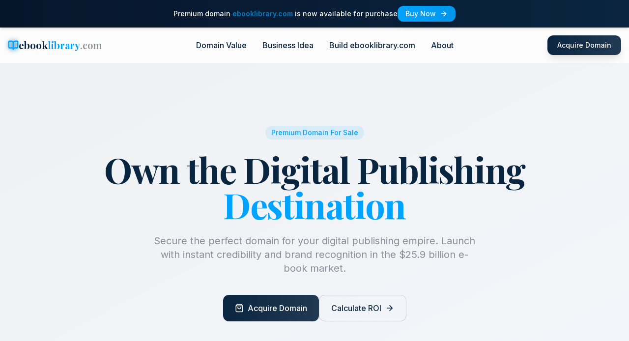

--- FILE ---
content_type: text/html
request_url: https://ebooklibrary.com/
body_size: 511
content:

<!DOCTYPE html>
<html lang="en">
  <head>
    <meta charset="UTF-8" />
    <meta name="viewport" content="width=device-width, initial-scale=1.0" />
    <title>ebooklibrary.com | Premium Domain For Sale</title>
    <meta name="description" content="Secure ebooklibrary.com - the perfect domain for your digital publishing business. Build instant credibility with this premium, industry-specific domain name." />
    <meta name="author" content="OnlineBusiness.com" />

    <link rel="icon" type="image/svg+xml" href="/favicon.svg" />
    <link rel="icon" type="image/png" href="/favicon.png" />
    <link rel="apple-touch-icon" href="/apple-touch-icon.png" />

    <meta property="og:title" content="ebooklibrary.com | Premium Domain For Sale" />
    <meta property="og:description" content="Secure ebooklibrary.com - the perfect domain for your digital publishing business. Build instant credibility with this premium, industry-specific domain name." />
    <meta property="og:type" content="website" />
    <meta property="og:image" content="https://lovable.dev/opengraph-image-p98pqg.png" />

    <meta name="twitter:card" content="summary_large_image" />
    <meta name="twitter:site" content="@onlinebusiness" />
    <meta name="twitter:image" content="https://lovable.dev/opengraph-image-p98pqg.png" />
    <script type="module" crossorigin src="/assets/main-CHVyhiRp.js"></script>
    <link rel="stylesheet" crossorigin href="/assets/main-UwmQShXS.css">
  </head>

  <body>
    <div id="root"></div>
    <!-- IMPORTANT: DO NOT REMOVE THIS SCRIPT TAG OR THIS VERY COMMENT! -->
    <script src="https://cdn.gpteng.co/gptengineer.js" type="module"></script>
  </body>
</html>


--- FILE ---
content_type: text/javascript
request_url: https://ebooklibrary.com/assets/main-CHVyhiRp.js
body_size: 239540
content:
var R2=Object.defineProperty;var K0=e=>{throw TypeError(e)};var D2=(e,t,r)=>t in e?R2(e,t,{enumerable:!0,configurable:!0,writable:!0,value:r}):e[t]=r;var cn=(e,t,r)=>D2(e,typeof t!="symbol"?t+"":t,r),sh=(e,t,r)=>t.has(e)||K0("Cannot "+r);var U=(e,t,r)=>(sh(e,t,"read from private field"),r?r.call(e):t.get(e)),ve=(e,t,r)=>t.has(e)?K0("Cannot add the same private member more than once"):t instanceof WeakSet?t.add(e):t.set(e,r),ie=(e,t,r,n)=>(sh(e,t,"write to private field"),n?n.call(e,r):t.set(e,r),r),yt=(e,t,r)=>(sh(e,t,"access private method"),r);var Ku=(e,t,r,n)=>({set _(i){ie(e,t,i,r)},get _(){return U(e,t,n)}});function L2(e,t){for(var r=0;r<t.length;r++){const n=t[r];if(typeof n!="string"&&!Array.isArray(n)){for(const i in n)if(i!=="default"&&!(i in e)){const o=Object.getOwnPropertyDescriptor(n,i);o&&Object.defineProperty(e,i,o.get?o:{enumerable:!0,get:()=>n[i]})}}}return Object.freeze(Object.defineProperty(e,Symbol.toStringTag,{value:"Module"}))}(function(){const t=document.createElement("link").relList;if(t&&t.supports&&t.supports("modulepreload"))return;for(const i of document.querySelectorAll('link[rel="modulepreload"]'))n(i);new MutationObserver(i=>{for(const o of i)if(o.type==="childList")for(const a of o.addedNodes)a.tagName==="LINK"&&a.rel==="modulepreload"&&n(a)}).observe(document,{childList:!0,subtree:!0});function r(i){const o={};return i.integrity&&(o.integrity=i.integrity),i.referrerPolicy&&(o.referrerPolicy=i.referrerPolicy),i.crossOrigin==="use-credentials"?o.credentials="include":i.crossOrigin==="anonymous"?o.credentials="omit":o.credentials="same-origin",o}function n(i){if(i.ep)return;i.ep=!0;const o=r(i);fetch(i.href,o)}})();var qu=typeof globalThis<"u"?globalThis:typeof window<"u"?window:typeof global<"u"?global:typeof self<"u"?self:{};function me(e){return e&&e.__esModule&&Object.prototype.hasOwnProperty.call(e,"default")?e.default:e}var JP={exports:{}},Dd={},ej={exports:{}},ue={};/**
 * @license React
 * react.production.min.js
 *
 * Copyright (c) Facebook, Inc. and its affiliates.
 *
 * This source code is licensed under the MIT license found in the
 * LICENSE file in the root directory of this source tree.
 */var ku=Symbol.for("react.element"),B2=Symbol.for("react.portal"),z2=Symbol.for("react.fragment"),F2=Symbol.for("react.strict_mode"),U2=Symbol.for("react.profiler"),W2=Symbol.for("react.provider"),H2=Symbol.for("react.context"),G2=Symbol.for("react.forward_ref"),V2=Symbol.for("react.suspense"),K2=Symbol.for("react.memo"),q2=Symbol.for("react.lazy"),q0=Symbol.iterator;function Y2(e){return e===null||typeof e!="object"?null:(e=q0&&e[q0]||e["@@iterator"],typeof e=="function"?e:null)}var tj={isMounted:function(){return!1},enqueueForceUpdate:function(){},enqueueReplaceState:function(){},enqueueSetState:function(){}},rj=Object.assign,nj={};function rs(e,t,r){this.props=e,this.context=t,this.refs=nj,this.updater=r||tj}rs.prototype.isReactComponent={};rs.prototype.setState=function(e,t){if(typeof e!="object"&&typeof e!="function"&&e!=null)throw Error("setState(...): takes an object of state variables to update or a function which returns an object of state variables.");this.updater.enqueueSetState(this,e,t,"setState")};rs.prototype.forceUpdate=function(e){this.updater.enqueueForceUpdate(this,e,"forceUpdate")};function ij(){}ij.prototype=rs.prototype;function vg(e,t,r){this.props=e,this.context=t,this.refs=nj,this.updater=r||tj}var yg=vg.prototype=new ij;yg.constructor=vg;rj(yg,rs.prototype);yg.isPureReactComponent=!0;var Y0=Array.isArray,oj=Object.prototype.hasOwnProperty,gg={current:null},aj={key:!0,ref:!0,__self:!0,__source:!0};function sj(e,t,r){var n,i={},o=null,a=null;if(t!=null)for(n in t.ref!==void 0&&(a=t.ref),t.key!==void 0&&(o=""+t.key),t)oj.call(t,n)&&!aj.hasOwnProperty(n)&&(i[n]=t[n]);var s=arguments.length-2;if(s===1)i.children=r;else if(1<s){for(var l=Array(s),u=0;u<s;u++)l[u]=arguments[u+2];i.children=l}if(e&&e.defaultProps)for(n in s=e.defaultProps,s)i[n]===void 0&&(i[n]=s[n]);return{$$typeof:ku,type:e,key:o,ref:a,props:i,_owner:gg.current}}function X2(e,t){return{$$typeof:ku,type:e.type,key:t,ref:e.ref,props:e.props,_owner:e._owner}}function bg(e){return typeof e=="object"&&e!==null&&e.$$typeof===ku}function Q2(e){var t={"=":"=0",":":"=2"};return"$"+e.replace(/[=:]/g,function(r){return t[r]})}var X0=/\/+/g;function lh(e,t){return typeof e=="object"&&e!==null&&e.key!=null?Q2(""+e.key):t.toString(36)}function Rc(e,t,r,n,i){var o=typeof e;(o==="undefined"||o==="boolean")&&(e=null);var a=!1;if(e===null)a=!0;else switch(o){case"string":case"number":a=!0;break;case"object":switch(e.$$typeof){case ku:case B2:a=!0}}if(a)return a=e,i=i(a),e=n===""?"."+lh(a,0):n,Y0(i)?(r="",e!=null&&(r=e.replace(X0,"$&/")+"/"),Rc(i,t,r,"",function(u){return u})):i!=null&&(bg(i)&&(i=X2(i,r+(!i.key||a&&a.key===i.key?"":(""+i.key).replace(X0,"$&/")+"/")+e)),t.push(i)),1;if(a=0,n=n===""?".":n+":",Y0(e))for(var s=0;s<e.length;s++){o=e[s];var l=n+lh(o,s);a+=Rc(o,t,r,l,i)}else if(l=Y2(e),typeof l=="function")for(e=l.call(e),s=0;!(o=e.next()).done;)o=o.value,l=n+lh(o,s++),a+=Rc(o,t,r,l,i);else if(o==="object")throw t=String(e),Error("Objects are not valid as a React child (found: "+(t==="[object Object]"?"object with keys {"+Object.keys(e).join(", ")+"}":t)+"). If you meant to render a collection of children, use an array instead.");return a}function Yu(e,t,r){if(e==null)return e;var n=[],i=0;return Rc(e,n,"","",function(o){return t.call(r,o,i++)}),n}function Z2(e){if(e._status===-1){var t=e._result;t=t(),t.then(function(r){(e._status===0||e._status===-1)&&(e._status=1,e._result=r)},function(r){(e._status===0||e._status===-1)&&(e._status=2,e._result=r)}),e._status===-1&&(e._status=0,e._result=t)}if(e._status===1)return e._result.default;throw e._result}var $t={current:null},Dc={transition:null},J2={ReactCurrentDispatcher:$t,ReactCurrentBatchConfig:Dc,ReactCurrentOwner:gg};function lj(){throw Error("act(...) is not supported in production builds of React.")}ue.Children={map:Yu,forEach:function(e,t,r){Yu(e,function(){t.apply(this,arguments)},r)},count:function(e){var t=0;return Yu(e,function(){t++}),t},toArray:function(e){return Yu(e,function(t){return t})||[]},only:function(e){if(!bg(e))throw Error("React.Children.only expected to receive a single React element child.");return e}};ue.Component=rs;ue.Fragment=z2;ue.Profiler=U2;ue.PureComponent=vg;ue.StrictMode=F2;ue.Suspense=V2;ue.__SECRET_INTERNALS_DO_NOT_USE_OR_YOU_WILL_BE_FIRED=J2;ue.act=lj;ue.cloneElement=function(e,t,r){if(e==null)throw Error("React.cloneElement(...): The argument must be a React element, but you passed "+e+".");var n=rj({},e.props),i=e.key,o=e.ref,a=e._owner;if(t!=null){if(t.ref!==void 0&&(o=t.ref,a=gg.current),t.key!==void 0&&(i=""+t.key),e.type&&e.type.defaultProps)var s=e.type.defaultProps;for(l in t)oj.call(t,l)&&!aj.hasOwnProperty(l)&&(n[l]=t[l]===void 0&&s!==void 0?s[l]:t[l])}var l=arguments.length-2;if(l===1)n.children=r;else if(1<l){s=Array(l);for(var u=0;u<l;u++)s[u]=arguments[u+2];n.children=s}return{$$typeof:ku,type:e.type,key:i,ref:o,props:n,_owner:a}};ue.createContext=function(e){return e={$$typeof:H2,_currentValue:e,_currentValue2:e,_threadCount:0,Provider:null,Consumer:null,_defaultValue:null,_globalName:null},e.Provider={$$typeof:W2,_context:e},e.Consumer=e};ue.createElement=sj;ue.createFactory=function(e){var t=sj.bind(null,e);return t.type=e,t};ue.createRef=function(){return{current:null}};ue.forwardRef=function(e){return{$$typeof:G2,render:e}};ue.isValidElement=bg;ue.lazy=function(e){return{$$typeof:q2,_payload:{_status:-1,_result:e},_init:Z2}};ue.memo=function(e,t){return{$$typeof:K2,type:e,compare:t===void 0?null:t}};ue.startTransition=function(e){var t=Dc.transition;Dc.transition={};try{e()}finally{Dc.transition=t}};ue.unstable_act=lj;ue.useCallback=function(e,t){return $t.current.useCallback(e,t)};ue.useContext=function(e){return $t.current.useContext(e)};ue.useDebugValue=function(){};ue.useDeferredValue=function(e){return $t.current.useDeferredValue(e)};ue.useEffect=function(e,t){return $t.current.useEffect(e,t)};ue.useId=function(){return $t.current.useId()};ue.useImperativeHandle=function(e,t,r){return $t.current.useImperativeHandle(e,t,r)};ue.useInsertionEffect=function(e,t){return $t.current.useInsertionEffect(e,t)};ue.useLayoutEffect=function(e,t){return $t.current.useLayoutEffect(e,t)};ue.useMemo=function(e,t){return $t.current.useMemo(e,t)};ue.useReducer=function(e,t,r){return $t.current.useReducer(e,t,r)};ue.useRef=function(e){return $t.current.useRef(e)};ue.useState=function(e){return $t.current.useState(e)};ue.useSyncExternalStore=function(e,t,r){return $t.current.useSyncExternalStore(e,t,r)};ue.useTransition=function(){return $t.current.useTransition()};ue.version="18.3.1";ej.exports=ue;var O=ej.exports;const k=me(O),uj=L2({__proto__:null,default:k},[O]);/**
 * @license React
 * react-jsx-runtime.production.min.js
 *
 * Copyright (c) Facebook, Inc. and its affiliates.
 *
 * This source code is licensed under the MIT license found in the
 * LICENSE file in the root directory of this source tree.
 */var e$=O,t$=Symbol.for("react.element"),r$=Symbol.for("react.fragment"),n$=Object.prototype.hasOwnProperty,i$=e$.__SECRET_INTERNALS_DO_NOT_USE_OR_YOU_WILL_BE_FIRED.ReactCurrentOwner,o$={key:!0,ref:!0,__self:!0,__source:!0};function cj(e,t,r){var n,i={},o=null,a=null;r!==void 0&&(o=""+r),t.key!==void 0&&(o=""+t.key),t.ref!==void 0&&(a=t.ref);for(n in t)n$.call(t,n)&&!o$.hasOwnProperty(n)&&(i[n]=t[n]);if(e&&e.defaultProps)for(n in t=e.defaultProps,t)i[n]===void 0&&(i[n]=t[n]);return{$$typeof:t$,type:e,key:o,ref:a,props:i,_owner:i$.current}}Dd.Fragment=r$;Dd.jsx=cj;Dd.jsxs=cj;JP.exports=Dd;var p=JP.exports,fj={exports:{}},nr={},dj={exports:{}},pj={};/**
 * @license React
 * scheduler.production.min.js
 *
 * Copyright (c) Facebook, Inc. and its affiliates.
 *
 * This source code is licensed under the MIT license found in the
 * LICENSE file in the root directory of this source tree.
 */(function(e){function t(A,R){var W=A.length;A.push(R);e:for(;0<W;){var z=W-1>>>1,F=A[z];if(0<i(F,R))A[z]=R,A[W]=F,W=z;else break e}}function r(A){return A.length===0?null:A[0]}function n(A){if(A.length===0)return null;var R=A[0],W=A.pop();if(W!==R){A[0]=W;e:for(var z=0,F=A.length,K=F>>>1;z<K;){var Z=2*(z+1)-1,he=A[Z],oe=Z+1,Se=A[oe];if(0>i(he,W))oe<F&&0>i(Se,he)?(A[z]=Se,A[oe]=W,z=oe):(A[z]=he,A[Z]=W,z=Z);else if(oe<F&&0>i(Se,W))A[z]=Se,A[oe]=W,z=oe;else break e}}return R}function i(A,R){var W=A.sortIndex-R.sortIndex;return W!==0?W:A.id-R.id}if(typeof performance=="object"&&typeof performance.now=="function"){var o=performance;e.unstable_now=function(){return o.now()}}else{var a=Date,s=a.now();e.unstable_now=function(){return a.now()-s}}var l=[],u=[],f=1,c=null,d=3,h=!1,y=!1,m=!1,v=typeof setTimeout=="function"?setTimeout:null,b=typeof clearTimeout=="function"?clearTimeout:null,g=typeof setImmediate<"u"?setImmediate:null;typeof navigator<"u"&&navigator.scheduling!==void 0&&navigator.scheduling.isInputPending!==void 0&&navigator.scheduling.isInputPending.bind(navigator.scheduling);function x(A){for(var R=r(u);R!==null;){if(R.callback===null)n(u);else if(R.startTime<=A)n(u),R.sortIndex=R.expirationTime,t(l,R);else break;R=r(u)}}function w(A){if(m=!1,x(A),!y)if(r(l)!==null)y=!0,I(S);else{var R=r(u);R!==null&&L(w,R.startTime-A)}}function S(A,R){y=!1,m&&(m=!1,b(E),E=-1),h=!0;var W=d;try{for(x(R),c=r(l);c!==null&&(!(c.expirationTime>R)||A&&!T());){var z=c.callback;if(typeof z=="function"){c.callback=null,d=c.priorityLevel;var F=z(c.expirationTime<=R);R=e.unstable_now(),typeof F=="function"?c.callback=F:c===r(l)&&n(l),x(R)}else n(l);c=r(l)}if(c!==null)var K=!0;else{var Z=r(u);Z!==null&&L(w,Z.startTime-R),K=!1}return K}finally{c=null,d=W,h=!1}}var P=!1,j=null,E=-1,N=5,C=-1;function T(){return!(e.unstable_now()-C<N)}function _(){if(j!==null){var A=e.unstable_now();C=A;var R=!0;try{R=j(!0,A)}finally{R?M():(P=!1,j=null)}}else P=!1}var M;if(typeof g=="function")M=function(){g(_)};else if(typeof MessageChannel<"u"){var $=new MessageChannel,D=$.port2;$.port1.onmessage=_,M=function(){D.postMessage(null)}}else M=function(){v(_,0)};function I(A){j=A,P||(P=!0,M())}function L(A,R){E=v(function(){A(e.unstable_now())},R)}e.unstable_IdlePriority=5,e.unstable_ImmediatePriority=1,e.unstable_LowPriority=4,e.unstable_NormalPriority=3,e.unstable_Profiling=null,e.unstable_UserBlockingPriority=2,e.unstable_cancelCallback=function(A){A.callback=null},e.unstable_continueExecution=function(){y||h||(y=!0,I(S))},e.unstable_forceFrameRate=function(A){0>A||125<A?console.error("forceFrameRate takes a positive int between 0 and 125, forcing frame rates higher than 125 fps is not supported"):N=0<A?Math.floor(1e3/A):5},e.unstable_getCurrentPriorityLevel=function(){return d},e.unstable_getFirstCallbackNode=function(){return r(l)},e.unstable_next=function(A){switch(d){case 1:case 2:case 3:var R=3;break;default:R=d}var W=d;d=R;try{return A()}finally{d=W}},e.unstable_pauseExecution=function(){},e.unstable_requestPaint=function(){},e.unstable_runWithPriority=function(A,R){switch(A){case 1:case 2:case 3:case 4:case 5:break;default:A=3}var W=d;d=A;try{return R()}finally{d=W}},e.unstable_scheduleCallback=function(A,R,W){var z=e.unstable_now();switch(typeof W=="object"&&W!==null?(W=W.delay,W=typeof W=="number"&&0<W?z+W:z):W=z,A){case 1:var F=-1;break;case 2:F=250;break;case 5:F=1073741823;break;case 4:F=1e4;break;default:F=5e3}return F=W+F,A={id:f++,callback:R,priorityLevel:A,startTime:W,expirationTime:F,sortIndex:-1},W>z?(A.sortIndex=W,t(u,A),r(l)===null&&A===r(u)&&(m?(b(E),E=-1):m=!0,L(w,W-z))):(A.sortIndex=F,t(l,A),y||h||(y=!0,I(S))),A},e.unstable_shouldYield=T,e.unstable_wrapCallback=function(A){var R=d;return function(){var W=d;d=R;try{return A.apply(this,arguments)}finally{d=W}}}})(pj);dj.exports=pj;var a$=dj.exports;/**
 * @license React
 * react-dom.production.min.js
 *
 * Copyright (c) Facebook, Inc. and its affiliates.
 *
 * This source code is licensed under the MIT license found in the
 * LICENSE file in the root directory of this source tree.
 */var s$=O,tr=a$;function G(e){for(var t="https://reactjs.org/docs/error-decoder.html?invariant="+e,r=1;r<arguments.length;r++)t+="&args[]="+encodeURIComponent(arguments[r]);return"Minified React error #"+e+"; visit "+t+" for the full message or use the non-minified dev environment for full errors and additional helpful warnings."}var hj=new Set,bl={};function xo(e,t){Pa(e,t),Pa(e+"Capture",t)}function Pa(e,t){for(bl[e]=t,e=0;e<t.length;e++)hj.add(t[e])}var En=!(typeof window>"u"||typeof window.document>"u"||typeof window.document.createElement>"u"),Am=Object.prototype.hasOwnProperty,l$=/^[:A-Z_a-z\u00C0-\u00D6\u00D8-\u00F6\u00F8-\u02FF\u0370-\u037D\u037F-\u1FFF\u200C-\u200D\u2070-\u218F\u2C00-\u2FEF\u3001-\uD7FF\uF900-\uFDCF\uFDF0-\uFFFD][:A-Z_a-z\u00C0-\u00D6\u00D8-\u00F6\u00F8-\u02FF\u0370-\u037D\u037F-\u1FFF\u200C-\u200D\u2070-\u218F\u2C00-\u2FEF\u3001-\uD7FF\uF900-\uFDCF\uFDF0-\uFFFD\-.0-9\u00B7\u0300-\u036F\u203F-\u2040]*$/,Q0={},Z0={};function u$(e){return Am.call(Z0,e)?!0:Am.call(Q0,e)?!1:l$.test(e)?Z0[e]=!0:(Q0[e]=!0,!1)}function c$(e,t,r,n){if(r!==null&&r.type===0)return!1;switch(typeof t){case"function":case"symbol":return!0;case"boolean":return n?!1:r!==null?!r.acceptsBooleans:(e=e.toLowerCase().slice(0,5),e!=="data-"&&e!=="aria-");default:return!1}}function f$(e,t,r,n){if(t===null||typeof t>"u"||c$(e,t,r,n))return!0;if(n)return!1;if(r!==null)switch(r.type){case 3:return!t;case 4:return t===!1;case 5:return isNaN(t);case 6:return isNaN(t)||1>t}return!1}function Mt(e,t,r,n,i,o,a){this.acceptsBooleans=t===2||t===3||t===4,this.attributeName=n,this.attributeNamespace=i,this.mustUseProperty=r,this.propertyName=e,this.type=t,this.sanitizeURL=o,this.removeEmptyString=a}var vt={};"children dangerouslySetInnerHTML defaultValue defaultChecked innerHTML suppressContentEditableWarning suppressHydrationWarning style".split(" ").forEach(function(e){vt[e]=new Mt(e,0,!1,e,null,!1,!1)});[["acceptCharset","accept-charset"],["className","class"],["htmlFor","for"],["httpEquiv","http-equiv"]].forEach(function(e){var t=e[0];vt[t]=new Mt(t,1,!1,e[1],null,!1,!1)});["contentEditable","draggable","spellCheck","value"].forEach(function(e){vt[e]=new Mt(e,2,!1,e.toLowerCase(),null,!1,!1)});["autoReverse","externalResourcesRequired","focusable","preserveAlpha"].forEach(function(e){vt[e]=new Mt(e,2,!1,e,null,!1,!1)});"allowFullScreen async autoFocus autoPlay controls default defer disabled disablePictureInPicture disableRemotePlayback formNoValidate hidden loop noModule noValidate open playsInline readOnly required reversed scoped seamless itemScope".split(" ").forEach(function(e){vt[e]=new Mt(e,3,!1,e.toLowerCase(),null,!1,!1)});["checked","multiple","muted","selected"].forEach(function(e){vt[e]=new Mt(e,3,!0,e,null,!1,!1)});["capture","download"].forEach(function(e){vt[e]=new Mt(e,4,!1,e,null,!1,!1)});["cols","rows","size","span"].forEach(function(e){vt[e]=new Mt(e,6,!1,e,null,!1,!1)});["rowSpan","start"].forEach(function(e){vt[e]=new Mt(e,5,!1,e.toLowerCase(),null,!1,!1)});var xg=/[\-:]([a-z])/g;function wg(e){return e[1].toUpperCase()}"accent-height alignment-baseline arabic-form baseline-shift cap-height clip-path clip-rule color-interpolation color-interpolation-filters color-profile color-rendering dominant-baseline enable-background fill-opacity fill-rule flood-color flood-opacity font-family font-size font-size-adjust font-stretch font-style font-variant font-weight glyph-name glyph-orientation-horizontal glyph-orientation-vertical horiz-adv-x horiz-origin-x image-rendering letter-spacing lighting-color marker-end marker-mid marker-start overline-position overline-thickness paint-order panose-1 pointer-events rendering-intent shape-rendering stop-color stop-opacity strikethrough-position strikethrough-thickness stroke-dasharray stroke-dashoffset stroke-linecap stroke-linejoin stroke-miterlimit stroke-opacity stroke-width text-anchor text-decoration text-rendering underline-position underline-thickness unicode-bidi unicode-range units-per-em v-alphabetic v-hanging v-ideographic v-mathematical vector-effect vert-adv-y vert-origin-x vert-origin-y word-spacing writing-mode xmlns:xlink x-height".split(" ").forEach(function(e){var t=e.replace(xg,wg);vt[t]=new Mt(t,1,!1,e,null,!1,!1)});"xlink:actuate xlink:arcrole xlink:role xlink:show xlink:title xlink:type".split(" ").forEach(function(e){var t=e.replace(xg,wg);vt[t]=new Mt(t,1,!1,e,"http://www.w3.org/1999/xlink",!1,!1)});["xml:base","xml:lang","xml:space"].forEach(function(e){var t=e.replace(xg,wg);vt[t]=new Mt(t,1,!1,e,"http://www.w3.org/XML/1998/namespace",!1,!1)});["tabIndex","crossOrigin"].forEach(function(e){vt[e]=new Mt(e,1,!1,e.toLowerCase(),null,!1,!1)});vt.xlinkHref=new Mt("xlinkHref",1,!1,"xlink:href","http://www.w3.org/1999/xlink",!0,!1);["src","href","action","formAction"].forEach(function(e){vt[e]=new Mt(e,1,!1,e.toLowerCase(),null,!0,!0)});function Sg(e,t,r,n){var i=vt.hasOwnProperty(t)?vt[t]:null;(i!==null?i.type!==0:n||!(2<t.length)||t[0]!=="o"&&t[0]!=="O"||t[1]!=="n"&&t[1]!=="N")&&(f$(t,r,i,n)&&(r=null),n||i===null?u$(t)&&(r===null?e.removeAttribute(t):e.setAttribute(t,""+r)):i.mustUseProperty?e[i.propertyName]=r===null?i.type===3?!1:"":r:(t=i.attributeName,n=i.attributeNamespace,r===null?e.removeAttribute(t):(i=i.type,r=i===3||i===4&&r===!0?"":""+r,n?e.setAttributeNS(n,t,r):e.setAttribute(t,r))))}var Dn=s$.__SECRET_INTERNALS_DO_NOT_USE_OR_YOU_WILL_BE_FIRED,Xu=Symbol.for("react.element"),Lo=Symbol.for("react.portal"),Bo=Symbol.for("react.fragment"),Og=Symbol.for("react.strict_mode"),Tm=Symbol.for("react.profiler"),mj=Symbol.for("react.provider"),vj=Symbol.for("react.context"),Pg=Symbol.for("react.forward_ref"),_m=Symbol.for("react.suspense"),Cm=Symbol.for("react.suspense_list"),jg=Symbol.for("react.memo"),qn=Symbol.for("react.lazy"),yj=Symbol.for("react.offscreen"),J0=Symbol.iterator;function Ts(e){return e===null||typeof e!="object"?null:(e=J0&&e[J0]||e["@@iterator"],typeof e=="function"?e:null)}var He=Object.assign,uh;function Qs(e){if(uh===void 0)try{throw Error()}catch(r){var t=r.stack.trim().match(/\n( *(at )?)/);uh=t&&t[1]||""}return`
`+uh+e}var ch=!1;function fh(e,t){if(!e||ch)return"";ch=!0;var r=Error.prepareStackTrace;Error.prepareStackTrace=void 0;try{if(t)if(t=function(){throw Error()},Object.defineProperty(t.prototype,"props",{set:function(){throw Error()}}),typeof Reflect=="object"&&Reflect.construct){try{Reflect.construct(t,[])}catch(u){var n=u}Reflect.construct(e,[],t)}else{try{t.call()}catch(u){n=u}e.call(t.prototype)}else{try{throw Error()}catch(u){n=u}e()}}catch(u){if(u&&n&&typeof u.stack=="string"){for(var i=u.stack.split(`
`),o=n.stack.split(`
`),a=i.length-1,s=o.length-1;1<=a&&0<=s&&i[a]!==o[s];)s--;for(;1<=a&&0<=s;a--,s--)if(i[a]!==o[s]){if(a!==1||s!==1)do if(a--,s--,0>s||i[a]!==o[s]){var l=`
`+i[a].replace(" at new "," at ");return e.displayName&&l.includes("<anonymous>")&&(l=l.replace("<anonymous>",e.displayName)),l}while(1<=a&&0<=s);break}}}finally{ch=!1,Error.prepareStackTrace=r}return(e=e?e.displayName||e.name:"")?Qs(e):""}function d$(e){switch(e.tag){case 5:return Qs(e.type);case 16:return Qs("Lazy");case 13:return Qs("Suspense");case 19:return Qs("SuspenseList");case 0:case 2:case 15:return e=fh(e.type,!1),e;case 11:return e=fh(e.type.render,!1),e;case 1:return e=fh(e.type,!0),e;default:return""}}function Nm(e){if(e==null)return null;if(typeof e=="function")return e.displayName||e.name||null;if(typeof e=="string")return e;switch(e){case Bo:return"Fragment";case Lo:return"Portal";case Tm:return"Profiler";case Og:return"StrictMode";case _m:return"Suspense";case Cm:return"SuspenseList"}if(typeof e=="object")switch(e.$$typeof){case vj:return(e.displayName||"Context")+".Consumer";case mj:return(e._context.displayName||"Context")+".Provider";case Pg:var t=e.render;return e=e.displayName,e||(e=t.displayName||t.name||"",e=e!==""?"ForwardRef("+e+")":"ForwardRef"),e;case jg:return t=e.displayName||null,t!==null?t:Nm(e.type)||"Memo";case qn:t=e._payload,e=e._init;try{return Nm(e(t))}catch{}}return null}function p$(e){var t=e.type;switch(e.tag){case 24:return"Cache";case 9:return(t.displayName||"Context")+".Consumer";case 10:return(t._context.displayName||"Context")+".Provider";case 18:return"DehydratedFragment";case 11:return e=t.render,e=e.displayName||e.name||"",t.displayName||(e!==""?"ForwardRef("+e+")":"ForwardRef");case 7:return"Fragment";case 5:return t;case 4:return"Portal";case 3:return"Root";case 6:return"Text";case 16:return Nm(t);case 8:return t===Og?"StrictMode":"Mode";case 22:return"Offscreen";case 12:return"Profiler";case 21:return"Scope";case 13:return"Suspense";case 19:return"SuspenseList";case 25:return"TracingMarker";case 1:case 0:case 17:case 2:case 14:case 15:if(typeof t=="function")return t.displayName||t.name||null;if(typeof t=="string")return t}return null}function wi(e){switch(typeof e){case"boolean":case"number":case"string":case"undefined":return e;case"object":return e;default:return""}}function gj(e){var t=e.type;return(e=e.nodeName)&&e.toLowerCase()==="input"&&(t==="checkbox"||t==="radio")}function h$(e){var t=gj(e)?"checked":"value",r=Object.getOwnPropertyDescriptor(e.constructor.prototype,t),n=""+e[t];if(!e.hasOwnProperty(t)&&typeof r<"u"&&typeof r.get=="function"&&typeof r.set=="function"){var i=r.get,o=r.set;return Object.defineProperty(e,t,{configurable:!0,get:function(){return i.call(this)},set:function(a){n=""+a,o.call(this,a)}}),Object.defineProperty(e,t,{enumerable:r.enumerable}),{getValue:function(){return n},setValue:function(a){n=""+a},stopTracking:function(){e._valueTracker=null,delete e[t]}}}}function Qu(e){e._valueTracker||(e._valueTracker=h$(e))}function bj(e){if(!e)return!1;var t=e._valueTracker;if(!t)return!0;var r=t.getValue(),n="";return e&&(n=gj(e)?e.checked?"true":"false":e.value),e=n,e!==r?(t.setValue(e),!0):!1}function of(e){if(e=e||(typeof document<"u"?document:void 0),typeof e>"u")return null;try{return e.activeElement||e.body}catch{return e.body}}function $m(e,t){var r=t.checked;return He({},t,{defaultChecked:void 0,defaultValue:void 0,value:void 0,checked:r??e._wrapperState.initialChecked})}function ex(e,t){var r=t.defaultValue==null?"":t.defaultValue,n=t.checked!=null?t.checked:t.defaultChecked;r=wi(t.value!=null?t.value:r),e._wrapperState={initialChecked:n,initialValue:r,controlled:t.type==="checkbox"||t.type==="radio"?t.checked!=null:t.value!=null}}function xj(e,t){t=t.checked,t!=null&&Sg(e,"checked",t,!1)}function Mm(e,t){xj(e,t);var r=wi(t.value),n=t.type;if(r!=null)n==="number"?(r===0&&e.value===""||e.value!=r)&&(e.value=""+r):e.value!==""+r&&(e.value=""+r);else if(n==="submit"||n==="reset"){e.removeAttribute("value");return}t.hasOwnProperty("value")?Im(e,t.type,r):t.hasOwnProperty("defaultValue")&&Im(e,t.type,wi(t.defaultValue)),t.checked==null&&t.defaultChecked!=null&&(e.defaultChecked=!!t.defaultChecked)}function tx(e,t,r){if(t.hasOwnProperty("value")||t.hasOwnProperty("defaultValue")){var n=t.type;if(!(n!=="submit"&&n!=="reset"||t.value!==void 0&&t.value!==null))return;t=""+e._wrapperState.initialValue,r||t===e.value||(e.value=t),e.defaultValue=t}r=e.name,r!==""&&(e.name=""),e.defaultChecked=!!e._wrapperState.initialChecked,r!==""&&(e.name=r)}function Im(e,t,r){(t!=="number"||of(e.ownerDocument)!==e)&&(r==null?e.defaultValue=""+e._wrapperState.initialValue:e.defaultValue!==""+r&&(e.defaultValue=""+r))}var Zs=Array.isArray;function Zo(e,t,r,n){if(e=e.options,t){t={};for(var i=0;i<r.length;i++)t["$"+r[i]]=!0;for(r=0;r<e.length;r++)i=t.hasOwnProperty("$"+e[r].value),e[r].selected!==i&&(e[r].selected=i),i&&n&&(e[r].defaultSelected=!0)}else{for(r=""+wi(r),t=null,i=0;i<e.length;i++){if(e[i].value===r){e[i].selected=!0,n&&(e[i].defaultSelected=!0);return}t!==null||e[i].disabled||(t=e[i])}t!==null&&(t.selected=!0)}}function Rm(e,t){if(t.dangerouslySetInnerHTML!=null)throw Error(G(91));return He({},t,{value:void 0,defaultValue:void 0,children:""+e._wrapperState.initialValue})}function rx(e,t){var r=t.value;if(r==null){if(r=t.children,t=t.defaultValue,r!=null){if(t!=null)throw Error(G(92));if(Zs(r)){if(1<r.length)throw Error(G(93));r=r[0]}t=r}t==null&&(t=""),r=t}e._wrapperState={initialValue:wi(r)}}function wj(e,t){var r=wi(t.value),n=wi(t.defaultValue);r!=null&&(r=""+r,r!==e.value&&(e.value=r),t.defaultValue==null&&e.defaultValue!==r&&(e.defaultValue=r)),n!=null&&(e.defaultValue=""+n)}function nx(e){var t=e.textContent;t===e._wrapperState.initialValue&&t!==""&&t!==null&&(e.value=t)}function Sj(e){switch(e){case"svg":return"http://www.w3.org/2000/svg";case"math":return"http://www.w3.org/1998/Math/MathML";default:return"http://www.w3.org/1999/xhtml"}}function Dm(e,t){return e==null||e==="http://www.w3.org/1999/xhtml"?Sj(t):e==="http://www.w3.org/2000/svg"&&t==="foreignObject"?"http://www.w3.org/1999/xhtml":e}var Zu,Oj=function(e){return typeof MSApp<"u"&&MSApp.execUnsafeLocalFunction?function(t,r,n,i){MSApp.execUnsafeLocalFunction(function(){return e(t,r,n,i)})}:e}(function(e,t){if(e.namespaceURI!=="http://www.w3.org/2000/svg"||"innerHTML"in e)e.innerHTML=t;else{for(Zu=Zu||document.createElement("div"),Zu.innerHTML="<svg>"+t.valueOf().toString()+"</svg>",t=Zu.firstChild;e.firstChild;)e.removeChild(e.firstChild);for(;t.firstChild;)e.appendChild(t.firstChild)}});function xl(e,t){if(t){var r=e.firstChild;if(r&&r===e.lastChild&&r.nodeType===3){r.nodeValue=t;return}}e.textContent=t}var rl={animationIterationCount:!0,aspectRatio:!0,borderImageOutset:!0,borderImageSlice:!0,borderImageWidth:!0,boxFlex:!0,boxFlexGroup:!0,boxOrdinalGroup:!0,columnCount:!0,columns:!0,flex:!0,flexGrow:!0,flexPositive:!0,flexShrink:!0,flexNegative:!0,flexOrder:!0,gridArea:!0,gridRow:!0,gridRowEnd:!0,gridRowSpan:!0,gridRowStart:!0,gridColumn:!0,gridColumnEnd:!0,gridColumnSpan:!0,gridColumnStart:!0,fontWeight:!0,lineClamp:!0,lineHeight:!0,opacity:!0,order:!0,orphans:!0,tabSize:!0,widows:!0,zIndex:!0,zoom:!0,fillOpacity:!0,floodOpacity:!0,stopOpacity:!0,strokeDasharray:!0,strokeDashoffset:!0,strokeMiterlimit:!0,strokeOpacity:!0,strokeWidth:!0},m$=["Webkit","ms","Moz","O"];Object.keys(rl).forEach(function(e){m$.forEach(function(t){t=t+e.charAt(0).toUpperCase()+e.substring(1),rl[t]=rl[e]})});function Pj(e,t,r){return t==null||typeof t=="boolean"||t===""?"":r||typeof t!="number"||t===0||rl.hasOwnProperty(e)&&rl[e]?(""+t).trim():t+"px"}function jj(e,t){e=e.style;for(var r in t)if(t.hasOwnProperty(r)){var n=r.indexOf("--")===0,i=Pj(r,t[r],n);r==="float"&&(r="cssFloat"),n?e.setProperty(r,i):e[r]=i}}var v$=He({menuitem:!0},{area:!0,base:!0,br:!0,col:!0,embed:!0,hr:!0,img:!0,input:!0,keygen:!0,link:!0,meta:!0,param:!0,source:!0,track:!0,wbr:!0});function Lm(e,t){if(t){if(v$[e]&&(t.children!=null||t.dangerouslySetInnerHTML!=null))throw Error(G(137,e));if(t.dangerouslySetInnerHTML!=null){if(t.children!=null)throw Error(G(60));if(typeof t.dangerouslySetInnerHTML!="object"||!("__html"in t.dangerouslySetInnerHTML))throw Error(G(61))}if(t.style!=null&&typeof t.style!="object")throw Error(G(62))}}function Bm(e,t){if(e.indexOf("-")===-1)return typeof t.is=="string";switch(e){case"annotation-xml":case"color-profile":case"font-face":case"font-face-src":case"font-face-uri":case"font-face-format":case"font-face-name":case"missing-glyph":return!1;default:return!0}}var zm=null;function Eg(e){return e=e.target||e.srcElement||window,e.correspondingUseElement&&(e=e.correspondingUseElement),e.nodeType===3?e.parentNode:e}var Fm=null,Jo=null,ea=null;function ix(e){if(e=_u(e)){if(typeof Fm!="function")throw Error(G(280));var t=e.stateNode;t&&(t=Ud(t),Fm(e.stateNode,e.type,t))}}function Ej(e){Jo?ea?ea.push(e):ea=[e]:Jo=e}function kj(){if(Jo){var e=Jo,t=ea;if(ea=Jo=null,ix(e),t)for(e=0;e<t.length;e++)ix(t[e])}}function Aj(e,t){return e(t)}function Tj(){}var dh=!1;function _j(e,t,r){if(dh)return e(t,r);dh=!0;try{return Aj(e,t,r)}finally{dh=!1,(Jo!==null||ea!==null)&&(Tj(),kj())}}function wl(e,t){var r=e.stateNode;if(r===null)return null;var n=Ud(r);if(n===null)return null;r=n[t];e:switch(t){case"onClick":case"onClickCapture":case"onDoubleClick":case"onDoubleClickCapture":case"onMouseDown":case"onMouseDownCapture":case"onMouseMove":case"onMouseMoveCapture":case"onMouseUp":case"onMouseUpCapture":case"onMouseEnter":(n=!n.disabled)||(e=e.type,n=!(e==="button"||e==="input"||e==="select"||e==="textarea")),e=!n;break e;default:e=!1}if(e)return null;if(r&&typeof r!="function")throw Error(G(231,t,typeof r));return r}var Um=!1;if(En)try{var _s={};Object.defineProperty(_s,"passive",{get:function(){Um=!0}}),window.addEventListener("test",_s,_s),window.removeEventListener("test",_s,_s)}catch{Um=!1}function y$(e,t,r,n,i,o,a,s,l){var u=Array.prototype.slice.call(arguments,3);try{t.apply(r,u)}catch(f){this.onError(f)}}var nl=!1,af=null,sf=!1,Wm=null,g$={onError:function(e){nl=!0,af=e}};function b$(e,t,r,n,i,o,a,s,l){nl=!1,af=null,y$.apply(g$,arguments)}function x$(e,t,r,n,i,o,a,s,l){if(b$.apply(this,arguments),nl){if(nl){var u=af;nl=!1,af=null}else throw Error(G(198));sf||(sf=!0,Wm=u)}}function wo(e){var t=e,r=e;if(e.alternate)for(;t.return;)t=t.return;else{e=t;do t=e,t.flags&4098&&(r=t.return),e=t.return;while(e)}return t.tag===3?r:null}function Cj(e){if(e.tag===13){var t=e.memoizedState;if(t===null&&(e=e.alternate,e!==null&&(t=e.memoizedState)),t!==null)return t.dehydrated}return null}function ox(e){if(wo(e)!==e)throw Error(G(188))}function w$(e){var t=e.alternate;if(!t){if(t=wo(e),t===null)throw Error(G(188));return t!==e?null:e}for(var r=e,n=t;;){var i=r.return;if(i===null)break;var o=i.alternate;if(o===null){if(n=i.return,n!==null){r=n;continue}break}if(i.child===o.child){for(o=i.child;o;){if(o===r)return ox(i),e;if(o===n)return ox(i),t;o=o.sibling}throw Error(G(188))}if(r.return!==n.return)r=i,n=o;else{for(var a=!1,s=i.child;s;){if(s===r){a=!0,r=i,n=o;break}if(s===n){a=!0,n=i,r=o;break}s=s.sibling}if(!a){for(s=o.child;s;){if(s===r){a=!0,r=o,n=i;break}if(s===n){a=!0,n=o,r=i;break}s=s.sibling}if(!a)throw Error(G(189))}}if(r.alternate!==n)throw Error(G(190))}if(r.tag!==3)throw Error(G(188));return r.stateNode.current===r?e:t}function Nj(e){return e=w$(e),e!==null?$j(e):null}function $j(e){if(e.tag===5||e.tag===6)return e;for(e=e.child;e!==null;){var t=$j(e);if(t!==null)return t;e=e.sibling}return null}var Mj=tr.unstable_scheduleCallback,ax=tr.unstable_cancelCallback,S$=tr.unstable_shouldYield,O$=tr.unstable_requestPaint,Ye=tr.unstable_now,P$=tr.unstable_getCurrentPriorityLevel,kg=tr.unstable_ImmediatePriority,Ij=tr.unstable_UserBlockingPriority,lf=tr.unstable_NormalPriority,j$=tr.unstable_LowPriority,Rj=tr.unstable_IdlePriority,Ld=null,en=null;function E$(e){if(en&&typeof en.onCommitFiberRoot=="function")try{en.onCommitFiberRoot(Ld,e,void 0,(e.current.flags&128)===128)}catch{}}var Mr=Math.clz32?Math.clz32:T$,k$=Math.log,A$=Math.LN2;function T$(e){return e>>>=0,e===0?32:31-(k$(e)/A$|0)|0}var Ju=64,ec=4194304;function Js(e){switch(e&-e){case 1:return 1;case 2:return 2;case 4:return 4;case 8:return 8;case 16:return 16;case 32:return 32;case 64:case 128:case 256:case 512:case 1024:case 2048:case 4096:case 8192:case 16384:case 32768:case 65536:case 131072:case 262144:case 524288:case 1048576:case 2097152:return e&4194240;case 4194304:case 8388608:case 16777216:case 33554432:case 67108864:return e&130023424;case 134217728:return 134217728;case 268435456:return 268435456;case 536870912:return 536870912;case 1073741824:return 1073741824;default:return e}}function uf(e,t){var r=e.pendingLanes;if(r===0)return 0;var n=0,i=e.suspendedLanes,o=e.pingedLanes,a=r&268435455;if(a!==0){var s=a&~i;s!==0?n=Js(s):(o&=a,o!==0&&(n=Js(o)))}else a=r&~i,a!==0?n=Js(a):o!==0&&(n=Js(o));if(n===0)return 0;if(t!==0&&t!==n&&!(t&i)&&(i=n&-n,o=t&-t,i>=o||i===16&&(o&4194240)!==0))return t;if(n&4&&(n|=r&16),t=e.entangledLanes,t!==0)for(e=e.entanglements,t&=n;0<t;)r=31-Mr(t),i=1<<r,n|=e[r],t&=~i;return n}function _$(e,t){switch(e){case 1:case 2:case 4:return t+250;case 8:case 16:case 32:case 64:case 128:case 256:case 512:case 1024:case 2048:case 4096:case 8192:case 16384:case 32768:case 65536:case 131072:case 262144:case 524288:case 1048576:case 2097152:return t+5e3;case 4194304:case 8388608:case 16777216:case 33554432:case 67108864:return-1;case 134217728:case 268435456:case 536870912:case 1073741824:return-1;default:return-1}}function C$(e,t){for(var r=e.suspendedLanes,n=e.pingedLanes,i=e.expirationTimes,o=e.pendingLanes;0<o;){var a=31-Mr(o),s=1<<a,l=i[a];l===-1?(!(s&r)||s&n)&&(i[a]=_$(s,t)):l<=t&&(e.expiredLanes|=s),o&=~s}}function Hm(e){return e=e.pendingLanes&-1073741825,e!==0?e:e&1073741824?1073741824:0}function Dj(){var e=Ju;return Ju<<=1,!(Ju&4194240)&&(Ju=64),e}function ph(e){for(var t=[],r=0;31>r;r++)t.push(e);return t}function Au(e,t,r){e.pendingLanes|=t,t!==536870912&&(e.suspendedLanes=0,e.pingedLanes=0),e=e.eventTimes,t=31-Mr(t),e[t]=r}function N$(e,t){var r=e.pendingLanes&~t;e.pendingLanes=t,e.suspendedLanes=0,e.pingedLanes=0,e.expiredLanes&=t,e.mutableReadLanes&=t,e.entangledLanes&=t,t=e.entanglements;var n=e.eventTimes;for(e=e.expirationTimes;0<r;){var i=31-Mr(r),o=1<<i;t[i]=0,n[i]=-1,e[i]=-1,r&=~o}}function Ag(e,t){var r=e.entangledLanes|=t;for(e=e.entanglements;r;){var n=31-Mr(r),i=1<<n;i&t|e[n]&t&&(e[n]|=t),r&=~i}}var xe=0;function Lj(e){return e&=-e,1<e?4<e?e&268435455?16:536870912:4:1}var Bj,Tg,zj,Fj,Uj,Gm=!1,tc=[],ci=null,fi=null,di=null,Sl=new Map,Ol=new Map,Qn=[],$$="mousedown mouseup touchcancel touchend touchstart auxclick dblclick pointercancel pointerdown pointerup dragend dragstart drop compositionend compositionstart keydown keypress keyup input textInput copy cut paste click change contextmenu reset submit".split(" ");function sx(e,t){switch(e){case"focusin":case"focusout":ci=null;break;case"dragenter":case"dragleave":fi=null;break;case"mouseover":case"mouseout":di=null;break;case"pointerover":case"pointerout":Sl.delete(t.pointerId);break;case"gotpointercapture":case"lostpointercapture":Ol.delete(t.pointerId)}}function Cs(e,t,r,n,i,o){return e===null||e.nativeEvent!==o?(e={blockedOn:t,domEventName:r,eventSystemFlags:n,nativeEvent:o,targetContainers:[i]},t!==null&&(t=_u(t),t!==null&&Tg(t)),e):(e.eventSystemFlags|=n,t=e.targetContainers,i!==null&&t.indexOf(i)===-1&&t.push(i),e)}function M$(e,t,r,n,i){switch(t){case"focusin":return ci=Cs(ci,e,t,r,n,i),!0;case"dragenter":return fi=Cs(fi,e,t,r,n,i),!0;case"mouseover":return di=Cs(di,e,t,r,n,i),!0;case"pointerover":var o=i.pointerId;return Sl.set(o,Cs(Sl.get(o)||null,e,t,r,n,i)),!0;case"gotpointercapture":return o=i.pointerId,Ol.set(o,Cs(Ol.get(o)||null,e,t,r,n,i)),!0}return!1}function Wj(e){var t=Gi(e.target);if(t!==null){var r=wo(t);if(r!==null){if(t=r.tag,t===13){if(t=Cj(r),t!==null){e.blockedOn=t,Uj(e.priority,function(){zj(r)});return}}else if(t===3&&r.stateNode.current.memoizedState.isDehydrated){e.blockedOn=r.tag===3?r.stateNode.containerInfo:null;return}}}e.blockedOn=null}function Lc(e){if(e.blockedOn!==null)return!1;for(var t=e.targetContainers;0<t.length;){var r=Vm(e.domEventName,e.eventSystemFlags,t[0],e.nativeEvent);if(r===null){r=e.nativeEvent;var n=new r.constructor(r.type,r);zm=n,r.target.dispatchEvent(n),zm=null}else return t=_u(r),t!==null&&Tg(t),e.blockedOn=r,!1;t.shift()}return!0}function lx(e,t,r){Lc(e)&&r.delete(t)}function I$(){Gm=!1,ci!==null&&Lc(ci)&&(ci=null),fi!==null&&Lc(fi)&&(fi=null),di!==null&&Lc(di)&&(di=null),Sl.forEach(lx),Ol.forEach(lx)}function Ns(e,t){e.blockedOn===t&&(e.blockedOn=null,Gm||(Gm=!0,tr.unstable_scheduleCallback(tr.unstable_NormalPriority,I$)))}function Pl(e){function t(i){return Ns(i,e)}if(0<tc.length){Ns(tc[0],e);for(var r=1;r<tc.length;r++){var n=tc[r];n.blockedOn===e&&(n.blockedOn=null)}}for(ci!==null&&Ns(ci,e),fi!==null&&Ns(fi,e),di!==null&&Ns(di,e),Sl.forEach(t),Ol.forEach(t),r=0;r<Qn.length;r++)n=Qn[r],n.blockedOn===e&&(n.blockedOn=null);for(;0<Qn.length&&(r=Qn[0],r.blockedOn===null);)Wj(r),r.blockedOn===null&&Qn.shift()}var ta=Dn.ReactCurrentBatchConfig,cf=!0;function R$(e,t,r,n){var i=xe,o=ta.transition;ta.transition=null;try{xe=1,_g(e,t,r,n)}finally{xe=i,ta.transition=o}}function D$(e,t,r,n){var i=xe,o=ta.transition;ta.transition=null;try{xe=4,_g(e,t,r,n)}finally{xe=i,ta.transition=o}}function _g(e,t,r,n){if(cf){var i=Vm(e,t,r,n);if(i===null)Oh(e,t,n,ff,r),sx(e,n);else if(M$(i,e,t,r,n))n.stopPropagation();else if(sx(e,n),t&4&&-1<$$.indexOf(e)){for(;i!==null;){var o=_u(i);if(o!==null&&Bj(o),o=Vm(e,t,r,n),o===null&&Oh(e,t,n,ff,r),o===i)break;i=o}i!==null&&n.stopPropagation()}else Oh(e,t,n,null,r)}}var ff=null;function Vm(e,t,r,n){if(ff=null,e=Eg(n),e=Gi(e),e!==null)if(t=wo(e),t===null)e=null;else if(r=t.tag,r===13){if(e=Cj(t),e!==null)return e;e=null}else if(r===3){if(t.stateNode.current.memoizedState.isDehydrated)return t.tag===3?t.stateNode.containerInfo:null;e=null}else t!==e&&(e=null);return ff=e,null}function Hj(e){switch(e){case"cancel":case"click":case"close":case"contextmenu":case"copy":case"cut":case"auxclick":case"dblclick":case"dragend":case"dragstart":case"drop":case"focusin":case"focusout":case"input":case"invalid":case"keydown":case"keypress":case"keyup":case"mousedown":case"mouseup":case"paste":case"pause":case"play":case"pointercancel":case"pointerdown":case"pointerup":case"ratechange":case"reset":case"resize":case"seeked":case"submit":case"touchcancel":case"touchend":case"touchstart":case"volumechange":case"change":case"selectionchange":case"textInput":case"compositionstart":case"compositionend":case"compositionupdate":case"beforeblur":case"afterblur":case"beforeinput":case"blur":case"fullscreenchange":case"focus":case"hashchange":case"popstate":case"select":case"selectstart":return 1;case"drag":case"dragenter":case"dragexit":case"dragleave":case"dragover":case"mousemove":case"mouseout":case"mouseover":case"pointermove":case"pointerout":case"pointerover":case"scroll":case"toggle":case"touchmove":case"wheel":case"mouseenter":case"mouseleave":case"pointerenter":case"pointerleave":return 4;case"message":switch(P$()){case kg:return 1;case Ij:return 4;case lf:case j$:return 16;case Rj:return 536870912;default:return 16}default:return 16}}var oi=null,Cg=null,Bc=null;function Gj(){if(Bc)return Bc;var e,t=Cg,r=t.length,n,i="value"in oi?oi.value:oi.textContent,o=i.length;for(e=0;e<r&&t[e]===i[e];e++);var a=r-e;for(n=1;n<=a&&t[r-n]===i[o-n];n++);return Bc=i.slice(e,1<n?1-n:void 0)}function zc(e){var t=e.keyCode;return"charCode"in e?(e=e.charCode,e===0&&t===13&&(e=13)):e=t,e===10&&(e=13),32<=e||e===13?e:0}function rc(){return!0}function ux(){return!1}function ir(e){function t(r,n,i,o,a){this._reactName=r,this._targetInst=i,this.type=n,this.nativeEvent=o,this.target=a,this.currentTarget=null;for(var s in e)e.hasOwnProperty(s)&&(r=e[s],this[s]=r?r(o):o[s]);return this.isDefaultPrevented=(o.defaultPrevented!=null?o.defaultPrevented:o.returnValue===!1)?rc:ux,this.isPropagationStopped=ux,this}return He(t.prototype,{preventDefault:function(){this.defaultPrevented=!0;var r=this.nativeEvent;r&&(r.preventDefault?r.preventDefault():typeof r.returnValue!="unknown"&&(r.returnValue=!1),this.isDefaultPrevented=rc)},stopPropagation:function(){var r=this.nativeEvent;r&&(r.stopPropagation?r.stopPropagation():typeof r.cancelBubble!="unknown"&&(r.cancelBubble=!0),this.isPropagationStopped=rc)},persist:function(){},isPersistent:rc}),t}var ns={eventPhase:0,bubbles:0,cancelable:0,timeStamp:function(e){return e.timeStamp||Date.now()},defaultPrevented:0,isTrusted:0},Ng=ir(ns),Tu=He({},ns,{view:0,detail:0}),L$=ir(Tu),hh,mh,$s,Bd=He({},Tu,{screenX:0,screenY:0,clientX:0,clientY:0,pageX:0,pageY:0,ctrlKey:0,shiftKey:0,altKey:0,metaKey:0,getModifierState:$g,button:0,buttons:0,relatedTarget:function(e){return e.relatedTarget===void 0?e.fromElement===e.srcElement?e.toElement:e.fromElement:e.relatedTarget},movementX:function(e){return"movementX"in e?e.movementX:(e!==$s&&($s&&e.type==="mousemove"?(hh=e.screenX-$s.screenX,mh=e.screenY-$s.screenY):mh=hh=0,$s=e),hh)},movementY:function(e){return"movementY"in e?e.movementY:mh}}),cx=ir(Bd),B$=He({},Bd,{dataTransfer:0}),z$=ir(B$),F$=He({},Tu,{relatedTarget:0}),vh=ir(F$),U$=He({},ns,{animationName:0,elapsedTime:0,pseudoElement:0}),W$=ir(U$),H$=He({},ns,{clipboardData:function(e){return"clipboardData"in e?e.clipboardData:window.clipboardData}}),G$=ir(H$),V$=He({},ns,{data:0}),fx=ir(V$),K$={Esc:"Escape",Spacebar:" ",Left:"ArrowLeft",Up:"ArrowUp",Right:"ArrowRight",Down:"ArrowDown",Del:"Delete",Win:"OS",Menu:"ContextMenu",Apps:"ContextMenu",Scroll:"ScrollLock",MozPrintableKey:"Unidentified"},q$={8:"Backspace",9:"Tab",12:"Clear",13:"Enter",16:"Shift",17:"Control",18:"Alt",19:"Pause",20:"CapsLock",27:"Escape",32:" ",33:"PageUp",34:"PageDown",35:"End",36:"Home",37:"ArrowLeft",38:"ArrowUp",39:"ArrowRight",40:"ArrowDown",45:"Insert",46:"Delete",112:"F1",113:"F2",114:"F3",115:"F4",116:"F5",117:"F6",118:"F7",119:"F8",120:"F9",121:"F10",122:"F11",123:"F12",144:"NumLock",145:"ScrollLock",224:"Meta"},Y$={Alt:"altKey",Control:"ctrlKey",Meta:"metaKey",Shift:"shiftKey"};function X$(e){var t=this.nativeEvent;return t.getModifierState?t.getModifierState(e):(e=Y$[e])?!!t[e]:!1}function $g(){return X$}var Q$=He({},Tu,{key:function(e){if(e.key){var t=K$[e.key]||e.key;if(t!=="Unidentified")return t}return e.type==="keypress"?(e=zc(e),e===13?"Enter":String.fromCharCode(e)):e.type==="keydown"||e.type==="keyup"?q$[e.keyCode]||"Unidentified":""},code:0,location:0,ctrlKey:0,shiftKey:0,altKey:0,metaKey:0,repeat:0,locale:0,getModifierState:$g,charCode:function(e){return e.type==="keypress"?zc(e):0},keyCode:function(e){return e.type==="keydown"||e.type==="keyup"?e.keyCode:0},which:function(e){return e.type==="keypress"?zc(e):e.type==="keydown"||e.type==="keyup"?e.keyCode:0}}),Z$=ir(Q$),J$=He({},Bd,{pointerId:0,width:0,height:0,pressure:0,tangentialPressure:0,tiltX:0,tiltY:0,twist:0,pointerType:0,isPrimary:0}),dx=ir(J$),eM=He({},Tu,{touches:0,targetTouches:0,changedTouches:0,altKey:0,metaKey:0,ctrlKey:0,shiftKey:0,getModifierState:$g}),tM=ir(eM),rM=He({},ns,{propertyName:0,elapsedTime:0,pseudoElement:0}),nM=ir(rM),iM=He({},Bd,{deltaX:function(e){return"deltaX"in e?e.deltaX:"wheelDeltaX"in e?-e.wheelDeltaX:0},deltaY:function(e){return"deltaY"in e?e.deltaY:"wheelDeltaY"in e?-e.wheelDeltaY:"wheelDelta"in e?-e.wheelDelta:0},deltaZ:0,deltaMode:0}),oM=ir(iM),aM=[9,13,27,32],Mg=En&&"CompositionEvent"in window,il=null;En&&"documentMode"in document&&(il=document.documentMode);var sM=En&&"TextEvent"in window&&!il,Vj=En&&(!Mg||il&&8<il&&11>=il),px=" ",hx=!1;function Kj(e,t){switch(e){case"keyup":return aM.indexOf(t.keyCode)!==-1;case"keydown":return t.keyCode!==229;case"keypress":case"mousedown":case"focusout":return!0;default:return!1}}function qj(e){return e=e.detail,typeof e=="object"&&"data"in e?e.data:null}var zo=!1;function lM(e,t){switch(e){case"compositionend":return qj(t);case"keypress":return t.which!==32?null:(hx=!0,px);case"textInput":return e=t.data,e===px&&hx?null:e;default:return null}}function uM(e,t){if(zo)return e==="compositionend"||!Mg&&Kj(e,t)?(e=Gj(),Bc=Cg=oi=null,zo=!1,e):null;switch(e){case"paste":return null;case"keypress":if(!(t.ctrlKey||t.altKey||t.metaKey)||t.ctrlKey&&t.altKey){if(t.char&&1<t.char.length)return t.char;if(t.which)return String.fromCharCode(t.which)}return null;case"compositionend":return Vj&&t.locale!=="ko"?null:t.data;default:return null}}var cM={color:!0,date:!0,datetime:!0,"datetime-local":!0,email:!0,month:!0,number:!0,password:!0,range:!0,search:!0,tel:!0,text:!0,time:!0,url:!0,week:!0};function mx(e){var t=e&&e.nodeName&&e.nodeName.toLowerCase();return t==="input"?!!cM[e.type]:t==="textarea"}function Yj(e,t,r,n){Ej(n),t=df(t,"onChange"),0<t.length&&(r=new Ng("onChange","change",null,r,n),e.push({event:r,listeners:t}))}var ol=null,jl=null;function fM(e){aE(e,0)}function zd(e){var t=Wo(e);if(bj(t))return e}function dM(e,t){if(e==="change")return t}var Xj=!1;if(En){var yh;if(En){var gh="oninput"in document;if(!gh){var vx=document.createElement("div");vx.setAttribute("oninput","return;"),gh=typeof vx.oninput=="function"}yh=gh}else yh=!1;Xj=yh&&(!document.documentMode||9<document.documentMode)}function yx(){ol&&(ol.detachEvent("onpropertychange",Qj),jl=ol=null)}function Qj(e){if(e.propertyName==="value"&&zd(jl)){var t=[];Yj(t,jl,e,Eg(e)),_j(fM,t)}}function pM(e,t,r){e==="focusin"?(yx(),ol=t,jl=r,ol.attachEvent("onpropertychange",Qj)):e==="focusout"&&yx()}function hM(e){if(e==="selectionchange"||e==="keyup"||e==="keydown")return zd(jl)}function mM(e,t){if(e==="click")return zd(t)}function vM(e,t){if(e==="input"||e==="change")return zd(t)}function yM(e,t){return e===t&&(e!==0||1/e===1/t)||e!==e&&t!==t}var Dr=typeof Object.is=="function"?Object.is:yM;function El(e,t){if(Dr(e,t))return!0;if(typeof e!="object"||e===null||typeof t!="object"||t===null)return!1;var r=Object.keys(e),n=Object.keys(t);if(r.length!==n.length)return!1;for(n=0;n<r.length;n++){var i=r[n];if(!Am.call(t,i)||!Dr(e[i],t[i]))return!1}return!0}function gx(e){for(;e&&e.firstChild;)e=e.firstChild;return e}function bx(e,t){var r=gx(e);e=0;for(var n;r;){if(r.nodeType===3){if(n=e+r.textContent.length,e<=t&&n>=t)return{node:r,offset:t-e};e=n}e:{for(;r;){if(r.nextSibling){r=r.nextSibling;break e}r=r.parentNode}r=void 0}r=gx(r)}}function Zj(e,t){return e&&t?e===t?!0:e&&e.nodeType===3?!1:t&&t.nodeType===3?Zj(e,t.parentNode):"contains"in e?e.contains(t):e.compareDocumentPosition?!!(e.compareDocumentPosition(t)&16):!1:!1}function Jj(){for(var e=window,t=of();t instanceof e.HTMLIFrameElement;){try{var r=typeof t.contentWindow.location.href=="string"}catch{r=!1}if(r)e=t.contentWindow;else break;t=of(e.document)}return t}function Ig(e){var t=e&&e.nodeName&&e.nodeName.toLowerCase();return t&&(t==="input"&&(e.type==="text"||e.type==="search"||e.type==="tel"||e.type==="url"||e.type==="password")||t==="textarea"||e.contentEditable==="true")}function gM(e){var t=Jj(),r=e.focusedElem,n=e.selectionRange;if(t!==r&&r&&r.ownerDocument&&Zj(r.ownerDocument.documentElement,r)){if(n!==null&&Ig(r)){if(t=n.start,e=n.end,e===void 0&&(e=t),"selectionStart"in r)r.selectionStart=t,r.selectionEnd=Math.min(e,r.value.length);else if(e=(t=r.ownerDocument||document)&&t.defaultView||window,e.getSelection){e=e.getSelection();var i=r.textContent.length,o=Math.min(n.start,i);n=n.end===void 0?o:Math.min(n.end,i),!e.extend&&o>n&&(i=n,n=o,o=i),i=bx(r,o);var a=bx(r,n);i&&a&&(e.rangeCount!==1||e.anchorNode!==i.node||e.anchorOffset!==i.offset||e.focusNode!==a.node||e.focusOffset!==a.offset)&&(t=t.createRange(),t.setStart(i.node,i.offset),e.removeAllRanges(),o>n?(e.addRange(t),e.extend(a.node,a.offset)):(t.setEnd(a.node,a.offset),e.addRange(t)))}}for(t=[],e=r;e=e.parentNode;)e.nodeType===1&&t.push({element:e,left:e.scrollLeft,top:e.scrollTop});for(typeof r.focus=="function"&&r.focus(),r=0;r<t.length;r++)e=t[r],e.element.scrollLeft=e.left,e.element.scrollTop=e.top}}var bM=En&&"documentMode"in document&&11>=document.documentMode,Fo=null,Km=null,al=null,qm=!1;function xx(e,t,r){var n=r.window===r?r.document:r.nodeType===9?r:r.ownerDocument;qm||Fo==null||Fo!==of(n)||(n=Fo,"selectionStart"in n&&Ig(n)?n={start:n.selectionStart,end:n.selectionEnd}:(n=(n.ownerDocument&&n.ownerDocument.defaultView||window).getSelection(),n={anchorNode:n.anchorNode,anchorOffset:n.anchorOffset,focusNode:n.focusNode,focusOffset:n.focusOffset}),al&&El(al,n)||(al=n,n=df(Km,"onSelect"),0<n.length&&(t=new Ng("onSelect","select",null,t,r),e.push({event:t,listeners:n}),t.target=Fo)))}function nc(e,t){var r={};return r[e.toLowerCase()]=t.toLowerCase(),r["Webkit"+e]="webkit"+t,r["Moz"+e]="moz"+t,r}var Uo={animationend:nc("Animation","AnimationEnd"),animationiteration:nc("Animation","AnimationIteration"),animationstart:nc("Animation","AnimationStart"),transitionend:nc("Transition","TransitionEnd")},bh={},eE={};En&&(eE=document.createElement("div").style,"AnimationEvent"in window||(delete Uo.animationend.animation,delete Uo.animationiteration.animation,delete Uo.animationstart.animation),"TransitionEvent"in window||delete Uo.transitionend.transition);function Fd(e){if(bh[e])return bh[e];if(!Uo[e])return e;var t=Uo[e],r;for(r in t)if(t.hasOwnProperty(r)&&r in eE)return bh[e]=t[r];return e}var tE=Fd("animationend"),rE=Fd("animationiteration"),nE=Fd("animationstart"),iE=Fd("transitionend"),oE=new Map,wx="abort auxClick cancel canPlay canPlayThrough click close contextMenu copy cut drag dragEnd dragEnter dragExit dragLeave dragOver dragStart drop durationChange emptied encrypted ended error gotPointerCapture input invalid keyDown keyPress keyUp load loadedData loadedMetadata loadStart lostPointerCapture mouseDown mouseMove mouseOut mouseOver mouseUp paste pause play playing pointerCancel pointerDown pointerMove pointerOut pointerOver pointerUp progress rateChange reset resize seeked seeking stalled submit suspend timeUpdate touchCancel touchEnd touchStart volumeChange scroll toggle touchMove waiting wheel".split(" ");function Ti(e,t){oE.set(e,t),xo(t,[e])}for(var xh=0;xh<wx.length;xh++){var wh=wx[xh],xM=wh.toLowerCase(),wM=wh[0].toUpperCase()+wh.slice(1);Ti(xM,"on"+wM)}Ti(tE,"onAnimationEnd");Ti(rE,"onAnimationIteration");Ti(nE,"onAnimationStart");Ti("dblclick","onDoubleClick");Ti("focusin","onFocus");Ti("focusout","onBlur");Ti(iE,"onTransitionEnd");Pa("onMouseEnter",["mouseout","mouseover"]);Pa("onMouseLeave",["mouseout","mouseover"]);Pa("onPointerEnter",["pointerout","pointerover"]);Pa("onPointerLeave",["pointerout","pointerover"]);xo("onChange","change click focusin focusout input keydown keyup selectionchange".split(" "));xo("onSelect","focusout contextmenu dragend focusin keydown keyup mousedown mouseup selectionchange".split(" "));xo("onBeforeInput",["compositionend","keypress","textInput","paste"]);xo("onCompositionEnd","compositionend focusout keydown keypress keyup mousedown".split(" "));xo("onCompositionStart","compositionstart focusout keydown keypress keyup mousedown".split(" "));xo("onCompositionUpdate","compositionupdate focusout keydown keypress keyup mousedown".split(" "));var el="abort canplay canplaythrough durationchange emptied encrypted ended error loadeddata loadedmetadata loadstart pause play playing progress ratechange resize seeked seeking stalled suspend timeupdate volumechange waiting".split(" "),SM=new Set("cancel close invalid load scroll toggle".split(" ").concat(el));function Sx(e,t,r){var n=e.type||"unknown-event";e.currentTarget=r,x$(n,t,void 0,e),e.currentTarget=null}function aE(e,t){t=(t&4)!==0;for(var r=0;r<e.length;r++){var n=e[r],i=n.event;n=n.listeners;e:{var o=void 0;if(t)for(var a=n.length-1;0<=a;a--){var s=n[a],l=s.instance,u=s.currentTarget;if(s=s.listener,l!==o&&i.isPropagationStopped())break e;Sx(i,s,u),o=l}else for(a=0;a<n.length;a++){if(s=n[a],l=s.instance,u=s.currentTarget,s=s.listener,l!==o&&i.isPropagationStopped())break e;Sx(i,s,u),o=l}}}if(sf)throw e=Wm,sf=!1,Wm=null,e}function Ne(e,t){var r=t[Jm];r===void 0&&(r=t[Jm]=new Set);var n=e+"__bubble";r.has(n)||(sE(t,e,2,!1),r.add(n))}function Sh(e,t,r){var n=0;t&&(n|=4),sE(r,e,n,t)}var ic="_reactListening"+Math.random().toString(36).slice(2);function kl(e){if(!e[ic]){e[ic]=!0,hj.forEach(function(r){r!=="selectionchange"&&(SM.has(r)||Sh(r,!1,e),Sh(r,!0,e))});var t=e.nodeType===9?e:e.ownerDocument;t===null||t[ic]||(t[ic]=!0,Sh("selectionchange",!1,t))}}function sE(e,t,r,n){switch(Hj(t)){case 1:var i=R$;break;case 4:i=D$;break;default:i=_g}r=i.bind(null,t,r,e),i=void 0,!Um||t!=="touchstart"&&t!=="touchmove"&&t!=="wheel"||(i=!0),n?i!==void 0?e.addEventListener(t,r,{capture:!0,passive:i}):e.addEventListener(t,r,!0):i!==void 0?e.addEventListener(t,r,{passive:i}):e.addEventListener(t,r,!1)}function Oh(e,t,r,n,i){var o=n;if(!(t&1)&&!(t&2)&&n!==null)e:for(;;){if(n===null)return;var a=n.tag;if(a===3||a===4){var s=n.stateNode.containerInfo;if(s===i||s.nodeType===8&&s.parentNode===i)break;if(a===4)for(a=n.return;a!==null;){var l=a.tag;if((l===3||l===4)&&(l=a.stateNode.containerInfo,l===i||l.nodeType===8&&l.parentNode===i))return;a=a.return}for(;s!==null;){if(a=Gi(s),a===null)return;if(l=a.tag,l===5||l===6){n=o=a;continue e}s=s.parentNode}}n=n.return}_j(function(){var u=o,f=Eg(r),c=[];e:{var d=oE.get(e);if(d!==void 0){var h=Ng,y=e;switch(e){case"keypress":if(zc(r)===0)break e;case"keydown":case"keyup":h=Z$;break;case"focusin":y="focus",h=vh;break;case"focusout":y="blur",h=vh;break;case"beforeblur":case"afterblur":h=vh;break;case"click":if(r.button===2)break e;case"auxclick":case"dblclick":case"mousedown":case"mousemove":case"mouseup":case"mouseout":case"mouseover":case"contextmenu":h=cx;break;case"drag":case"dragend":case"dragenter":case"dragexit":case"dragleave":case"dragover":case"dragstart":case"drop":h=z$;break;case"touchcancel":case"touchend":case"touchmove":case"touchstart":h=tM;break;case tE:case rE:case nE:h=W$;break;case iE:h=nM;break;case"scroll":h=L$;break;case"wheel":h=oM;break;case"copy":case"cut":case"paste":h=G$;break;case"gotpointercapture":case"lostpointercapture":case"pointercancel":case"pointerdown":case"pointermove":case"pointerout":case"pointerover":case"pointerup":h=dx}var m=(t&4)!==0,v=!m&&e==="scroll",b=m?d!==null?d+"Capture":null:d;m=[];for(var g=u,x;g!==null;){x=g;var w=x.stateNode;if(x.tag===5&&w!==null&&(x=w,b!==null&&(w=wl(g,b),w!=null&&m.push(Al(g,w,x)))),v)break;g=g.return}0<m.length&&(d=new h(d,y,null,r,f),c.push({event:d,listeners:m}))}}if(!(t&7)){e:{if(d=e==="mouseover"||e==="pointerover",h=e==="mouseout"||e==="pointerout",d&&r!==zm&&(y=r.relatedTarget||r.fromElement)&&(Gi(y)||y[kn]))break e;if((h||d)&&(d=f.window===f?f:(d=f.ownerDocument)?d.defaultView||d.parentWindow:window,h?(y=r.relatedTarget||r.toElement,h=u,y=y?Gi(y):null,y!==null&&(v=wo(y),y!==v||y.tag!==5&&y.tag!==6)&&(y=null)):(h=null,y=u),h!==y)){if(m=cx,w="onMouseLeave",b="onMouseEnter",g="mouse",(e==="pointerout"||e==="pointerover")&&(m=dx,w="onPointerLeave",b="onPointerEnter",g="pointer"),v=h==null?d:Wo(h),x=y==null?d:Wo(y),d=new m(w,g+"leave",h,r,f),d.target=v,d.relatedTarget=x,w=null,Gi(f)===u&&(m=new m(b,g+"enter",y,r,f),m.target=x,m.relatedTarget=v,w=m),v=w,h&&y)t:{for(m=h,b=y,g=0,x=m;x;x=_o(x))g++;for(x=0,w=b;w;w=_o(w))x++;for(;0<g-x;)m=_o(m),g--;for(;0<x-g;)b=_o(b),x--;for(;g--;){if(m===b||b!==null&&m===b.alternate)break t;m=_o(m),b=_o(b)}m=null}else m=null;h!==null&&Ox(c,d,h,m,!1),y!==null&&v!==null&&Ox(c,v,y,m,!0)}}e:{if(d=u?Wo(u):window,h=d.nodeName&&d.nodeName.toLowerCase(),h==="select"||h==="input"&&d.type==="file")var S=dM;else if(mx(d))if(Xj)S=vM;else{S=hM;var P=pM}else(h=d.nodeName)&&h.toLowerCase()==="input"&&(d.type==="checkbox"||d.type==="radio")&&(S=mM);if(S&&(S=S(e,u))){Yj(c,S,r,f);break e}P&&P(e,d,u),e==="focusout"&&(P=d._wrapperState)&&P.controlled&&d.type==="number"&&Im(d,"number",d.value)}switch(P=u?Wo(u):window,e){case"focusin":(mx(P)||P.contentEditable==="true")&&(Fo=P,Km=u,al=null);break;case"focusout":al=Km=Fo=null;break;case"mousedown":qm=!0;break;case"contextmenu":case"mouseup":case"dragend":qm=!1,xx(c,r,f);break;case"selectionchange":if(bM)break;case"keydown":case"keyup":xx(c,r,f)}var j;if(Mg)e:{switch(e){case"compositionstart":var E="onCompositionStart";break e;case"compositionend":E="onCompositionEnd";break e;case"compositionupdate":E="onCompositionUpdate";break e}E=void 0}else zo?Kj(e,r)&&(E="onCompositionEnd"):e==="keydown"&&r.keyCode===229&&(E="onCompositionStart");E&&(Vj&&r.locale!=="ko"&&(zo||E!=="onCompositionStart"?E==="onCompositionEnd"&&zo&&(j=Gj()):(oi=f,Cg="value"in oi?oi.value:oi.textContent,zo=!0)),P=df(u,E),0<P.length&&(E=new fx(E,e,null,r,f),c.push({event:E,listeners:P}),j?E.data=j:(j=qj(r),j!==null&&(E.data=j)))),(j=sM?lM(e,r):uM(e,r))&&(u=df(u,"onBeforeInput"),0<u.length&&(f=new fx("onBeforeInput","beforeinput",null,r,f),c.push({event:f,listeners:u}),f.data=j))}aE(c,t)})}function Al(e,t,r){return{instance:e,listener:t,currentTarget:r}}function df(e,t){for(var r=t+"Capture",n=[];e!==null;){var i=e,o=i.stateNode;i.tag===5&&o!==null&&(i=o,o=wl(e,r),o!=null&&n.unshift(Al(e,o,i)),o=wl(e,t),o!=null&&n.push(Al(e,o,i))),e=e.return}return n}function _o(e){if(e===null)return null;do e=e.return;while(e&&e.tag!==5);return e||null}function Ox(e,t,r,n,i){for(var o=t._reactName,a=[];r!==null&&r!==n;){var s=r,l=s.alternate,u=s.stateNode;if(l!==null&&l===n)break;s.tag===5&&u!==null&&(s=u,i?(l=wl(r,o),l!=null&&a.unshift(Al(r,l,s))):i||(l=wl(r,o),l!=null&&a.push(Al(r,l,s)))),r=r.return}a.length!==0&&e.push({event:t,listeners:a})}var OM=/\r\n?/g,PM=/\u0000|\uFFFD/g;function Px(e){return(typeof e=="string"?e:""+e).replace(OM,`
`).replace(PM,"")}function oc(e,t,r){if(t=Px(t),Px(e)!==t&&r)throw Error(G(425))}function pf(){}var Ym=null,Xm=null;function Qm(e,t){return e==="textarea"||e==="noscript"||typeof t.children=="string"||typeof t.children=="number"||typeof t.dangerouslySetInnerHTML=="object"&&t.dangerouslySetInnerHTML!==null&&t.dangerouslySetInnerHTML.__html!=null}var Zm=typeof setTimeout=="function"?setTimeout:void 0,jM=typeof clearTimeout=="function"?clearTimeout:void 0,jx=typeof Promise=="function"?Promise:void 0,EM=typeof queueMicrotask=="function"?queueMicrotask:typeof jx<"u"?function(e){return jx.resolve(null).then(e).catch(kM)}:Zm;function kM(e){setTimeout(function(){throw e})}function Ph(e,t){var r=t,n=0;do{var i=r.nextSibling;if(e.removeChild(r),i&&i.nodeType===8)if(r=i.data,r==="/$"){if(n===0){e.removeChild(i),Pl(t);return}n--}else r!=="$"&&r!=="$?"&&r!=="$!"||n++;r=i}while(r);Pl(t)}function pi(e){for(;e!=null;e=e.nextSibling){var t=e.nodeType;if(t===1||t===3)break;if(t===8){if(t=e.data,t==="$"||t==="$!"||t==="$?")break;if(t==="/$")return null}}return e}function Ex(e){e=e.previousSibling;for(var t=0;e;){if(e.nodeType===8){var r=e.data;if(r==="$"||r==="$!"||r==="$?"){if(t===0)return e;t--}else r==="/$"&&t++}e=e.previousSibling}return null}var is=Math.random().toString(36).slice(2),Xr="__reactFiber$"+is,Tl="__reactProps$"+is,kn="__reactContainer$"+is,Jm="__reactEvents$"+is,AM="__reactListeners$"+is,TM="__reactHandles$"+is;function Gi(e){var t=e[Xr];if(t)return t;for(var r=e.parentNode;r;){if(t=r[kn]||r[Xr]){if(r=t.alternate,t.child!==null||r!==null&&r.child!==null)for(e=Ex(e);e!==null;){if(r=e[Xr])return r;e=Ex(e)}return t}e=r,r=e.parentNode}return null}function _u(e){return e=e[Xr]||e[kn],!e||e.tag!==5&&e.tag!==6&&e.tag!==13&&e.tag!==3?null:e}function Wo(e){if(e.tag===5||e.tag===6)return e.stateNode;throw Error(G(33))}function Ud(e){return e[Tl]||null}var ev=[],Ho=-1;function _i(e){return{current:e}}function Ie(e){0>Ho||(e.current=ev[Ho],ev[Ho]=null,Ho--)}function Ae(e,t){Ho++,ev[Ho]=e.current,e.current=t}var Si={},jt=_i(Si),Bt=_i(!1),lo=Si;function ja(e,t){var r=e.type.contextTypes;if(!r)return Si;var n=e.stateNode;if(n&&n.__reactInternalMemoizedUnmaskedChildContext===t)return n.__reactInternalMemoizedMaskedChildContext;var i={},o;for(o in r)i[o]=t[o];return n&&(e=e.stateNode,e.__reactInternalMemoizedUnmaskedChildContext=t,e.__reactInternalMemoizedMaskedChildContext=i),i}function zt(e){return e=e.childContextTypes,e!=null}function hf(){Ie(Bt),Ie(jt)}function kx(e,t,r){if(jt.current!==Si)throw Error(G(168));Ae(jt,t),Ae(Bt,r)}function lE(e,t,r){var n=e.stateNode;if(t=t.childContextTypes,typeof n.getChildContext!="function")return r;n=n.getChildContext();for(var i in n)if(!(i in t))throw Error(G(108,p$(e)||"Unknown",i));return He({},r,n)}function mf(e){return e=(e=e.stateNode)&&e.__reactInternalMemoizedMergedChildContext||Si,lo=jt.current,Ae(jt,e),Ae(Bt,Bt.current),!0}function Ax(e,t,r){var n=e.stateNode;if(!n)throw Error(G(169));r?(e=lE(e,t,lo),n.__reactInternalMemoizedMergedChildContext=e,Ie(Bt),Ie(jt),Ae(jt,e)):Ie(Bt),Ae(Bt,r)}var mn=null,Wd=!1,jh=!1;function uE(e){mn===null?mn=[e]:mn.push(e)}function _M(e){Wd=!0,uE(e)}function Ci(){if(!jh&&mn!==null){jh=!0;var e=0,t=xe;try{var r=mn;for(xe=1;e<r.length;e++){var n=r[e];do n=n(!0);while(n!==null)}mn=null,Wd=!1}catch(i){throw mn!==null&&(mn=mn.slice(e+1)),Mj(kg,Ci),i}finally{xe=t,jh=!1}}return null}var Go=[],Vo=0,vf=null,yf=0,cr=[],fr=0,uo=null,vn=1,yn="";function Bi(e,t){Go[Vo++]=yf,Go[Vo++]=vf,vf=e,yf=t}function cE(e,t,r){cr[fr++]=vn,cr[fr++]=yn,cr[fr++]=uo,uo=e;var n=vn;e=yn;var i=32-Mr(n)-1;n&=~(1<<i),r+=1;var o=32-Mr(t)+i;if(30<o){var a=i-i%5;o=(n&(1<<a)-1).toString(32),n>>=a,i-=a,vn=1<<32-Mr(t)+i|r<<i|n,yn=o+e}else vn=1<<o|r<<i|n,yn=e}function Rg(e){e.return!==null&&(Bi(e,1),cE(e,1,0))}function Dg(e){for(;e===vf;)vf=Go[--Vo],Go[Vo]=null,yf=Go[--Vo],Go[Vo]=null;for(;e===uo;)uo=cr[--fr],cr[fr]=null,yn=cr[--fr],cr[fr]=null,vn=cr[--fr],cr[fr]=null}var Jt=null,Qt=null,Le=!1,_r=null;function fE(e,t){var r=pr(5,null,null,0);r.elementType="DELETED",r.stateNode=t,r.return=e,t=e.deletions,t===null?(e.deletions=[r],e.flags|=16):t.push(r)}function Tx(e,t){switch(e.tag){case 5:var r=e.type;return t=t.nodeType!==1||r.toLowerCase()!==t.nodeName.toLowerCase()?null:t,t!==null?(e.stateNode=t,Jt=e,Qt=pi(t.firstChild),!0):!1;case 6:return t=e.pendingProps===""||t.nodeType!==3?null:t,t!==null?(e.stateNode=t,Jt=e,Qt=null,!0):!1;case 13:return t=t.nodeType!==8?null:t,t!==null?(r=uo!==null?{id:vn,overflow:yn}:null,e.memoizedState={dehydrated:t,treeContext:r,retryLane:1073741824},r=pr(18,null,null,0),r.stateNode=t,r.return=e,e.child=r,Jt=e,Qt=null,!0):!1;default:return!1}}function tv(e){return(e.mode&1)!==0&&(e.flags&128)===0}function rv(e){if(Le){var t=Qt;if(t){var r=t;if(!Tx(e,t)){if(tv(e))throw Error(G(418));t=pi(r.nextSibling);var n=Jt;t&&Tx(e,t)?fE(n,r):(e.flags=e.flags&-4097|2,Le=!1,Jt=e)}}else{if(tv(e))throw Error(G(418));e.flags=e.flags&-4097|2,Le=!1,Jt=e}}}function _x(e){for(e=e.return;e!==null&&e.tag!==5&&e.tag!==3&&e.tag!==13;)e=e.return;Jt=e}function ac(e){if(e!==Jt)return!1;if(!Le)return _x(e),Le=!0,!1;var t;if((t=e.tag!==3)&&!(t=e.tag!==5)&&(t=e.type,t=t!=="head"&&t!=="body"&&!Qm(e.type,e.memoizedProps)),t&&(t=Qt)){if(tv(e))throw dE(),Error(G(418));for(;t;)fE(e,t),t=pi(t.nextSibling)}if(_x(e),e.tag===13){if(e=e.memoizedState,e=e!==null?e.dehydrated:null,!e)throw Error(G(317));e:{for(e=e.nextSibling,t=0;e;){if(e.nodeType===8){var r=e.data;if(r==="/$"){if(t===0){Qt=pi(e.nextSibling);break e}t--}else r!=="$"&&r!=="$!"&&r!=="$?"||t++}e=e.nextSibling}Qt=null}}else Qt=Jt?pi(e.stateNode.nextSibling):null;return!0}function dE(){for(var e=Qt;e;)e=pi(e.nextSibling)}function Ea(){Qt=Jt=null,Le=!1}function Lg(e){_r===null?_r=[e]:_r.push(e)}var CM=Dn.ReactCurrentBatchConfig;function Ms(e,t,r){if(e=r.ref,e!==null&&typeof e!="function"&&typeof e!="object"){if(r._owner){if(r=r._owner,r){if(r.tag!==1)throw Error(G(309));var n=r.stateNode}if(!n)throw Error(G(147,e));var i=n,o=""+e;return t!==null&&t.ref!==null&&typeof t.ref=="function"&&t.ref._stringRef===o?t.ref:(t=function(a){var s=i.refs;a===null?delete s[o]:s[o]=a},t._stringRef=o,t)}if(typeof e!="string")throw Error(G(284));if(!r._owner)throw Error(G(290,e))}return e}function sc(e,t){throw e=Object.prototype.toString.call(t),Error(G(31,e==="[object Object]"?"object with keys {"+Object.keys(t).join(", ")+"}":e))}function Cx(e){var t=e._init;return t(e._payload)}function pE(e){function t(b,g){if(e){var x=b.deletions;x===null?(b.deletions=[g],b.flags|=16):x.push(g)}}function r(b,g){if(!e)return null;for(;g!==null;)t(b,g),g=g.sibling;return null}function n(b,g){for(b=new Map;g!==null;)g.key!==null?b.set(g.key,g):b.set(g.index,g),g=g.sibling;return b}function i(b,g){return b=yi(b,g),b.index=0,b.sibling=null,b}function o(b,g,x){return b.index=x,e?(x=b.alternate,x!==null?(x=x.index,x<g?(b.flags|=2,g):x):(b.flags|=2,g)):(b.flags|=1048576,g)}function a(b){return e&&b.alternate===null&&(b.flags|=2),b}function s(b,g,x,w){return g===null||g.tag!==6?(g=Nh(x,b.mode,w),g.return=b,g):(g=i(g,x),g.return=b,g)}function l(b,g,x,w){var S=x.type;return S===Bo?f(b,g,x.props.children,w,x.key):g!==null&&(g.elementType===S||typeof S=="object"&&S!==null&&S.$$typeof===qn&&Cx(S)===g.type)?(w=i(g,x.props),w.ref=Ms(b,g,x),w.return=b,w):(w=Kc(x.type,x.key,x.props,null,b.mode,w),w.ref=Ms(b,g,x),w.return=b,w)}function u(b,g,x,w){return g===null||g.tag!==4||g.stateNode.containerInfo!==x.containerInfo||g.stateNode.implementation!==x.implementation?(g=$h(x,b.mode,w),g.return=b,g):(g=i(g,x.children||[]),g.return=b,g)}function f(b,g,x,w,S){return g===null||g.tag!==7?(g=oo(x,b.mode,w,S),g.return=b,g):(g=i(g,x),g.return=b,g)}function c(b,g,x){if(typeof g=="string"&&g!==""||typeof g=="number")return g=Nh(""+g,b.mode,x),g.return=b,g;if(typeof g=="object"&&g!==null){switch(g.$$typeof){case Xu:return x=Kc(g.type,g.key,g.props,null,b.mode,x),x.ref=Ms(b,null,g),x.return=b,x;case Lo:return g=$h(g,b.mode,x),g.return=b,g;case qn:var w=g._init;return c(b,w(g._payload),x)}if(Zs(g)||Ts(g))return g=oo(g,b.mode,x,null),g.return=b,g;sc(b,g)}return null}function d(b,g,x,w){var S=g!==null?g.key:null;if(typeof x=="string"&&x!==""||typeof x=="number")return S!==null?null:s(b,g,""+x,w);if(typeof x=="object"&&x!==null){switch(x.$$typeof){case Xu:return x.key===S?l(b,g,x,w):null;case Lo:return x.key===S?u(b,g,x,w):null;case qn:return S=x._init,d(b,g,S(x._payload),w)}if(Zs(x)||Ts(x))return S!==null?null:f(b,g,x,w,null);sc(b,x)}return null}function h(b,g,x,w,S){if(typeof w=="string"&&w!==""||typeof w=="number")return b=b.get(x)||null,s(g,b,""+w,S);if(typeof w=="object"&&w!==null){switch(w.$$typeof){case Xu:return b=b.get(w.key===null?x:w.key)||null,l(g,b,w,S);case Lo:return b=b.get(w.key===null?x:w.key)||null,u(g,b,w,S);case qn:var P=w._init;return h(b,g,x,P(w._payload),S)}if(Zs(w)||Ts(w))return b=b.get(x)||null,f(g,b,w,S,null);sc(g,w)}return null}function y(b,g,x,w){for(var S=null,P=null,j=g,E=g=0,N=null;j!==null&&E<x.length;E++){j.index>E?(N=j,j=null):N=j.sibling;var C=d(b,j,x[E],w);if(C===null){j===null&&(j=N);break}e&&j&&C.alternate===null&&t(b,j),g=o(C,g,E),P===null?S=C:P.sibling=C,P=C,j=N}if(E===x.length)return r(b,j),Le&&Bi(b,E),S;if(j===null){for(;E<x.length;E++)j=c(b,x[E],w),j!==null&&(g=o(j,g,E),P===null?S=j:P.sibling=j,P=j);return Le&&Bi(b,E),S}for(j=n(b,j);E<x.length;E++)N=h(j,b,E,x[E],w),N!==null&&(e&&N.alternate!==null&&j.delete(N.key===null?E:N.key),g=o(N,g,E),P===null?S=N:P.sibling=N,P=N);return e&&j.forEach(function(T){return t(b,T)}),Le&&Bi(b,E),S}function m(b,g,x,w){var S=Ts(x);if(typeof S!="function")throw Error(G(150));if(x=S.call(x),x==null)throw Error(G(151));for(var P=S=null,j=g,E=g=0,N=null,C=x.next();j!==null&&!C.done;E++,C=x.next()){j.index>E?(N=j,j=null):N=j.sibling;var T=d(b,j,C.value,w);if(T===null){j===null&&(j=N);break}e&&j&&T.alternate===null&&t(b,j),g=o(T,g,E),P===null?S=T:P.sibling=T,P=T,j=N}if(C.done)return r(b,j),Le&&Bi(b,E),S;if(j===null){for(;!C.done;E++,C=x.next())C=c(b,C.value,w),C!==null&&(g=o(C,g,E),P===null?S=C:P.sibling=C,P=C);return Le&&Bi(b,E),S}for(j=n(b,j);!C.done;E++,C=x.next())C=h(j,b,E,C.value,w),C!==null&&(e&&C.alternate!==null&&j.delete(C.key===null?E:C.key),g=o(C,g,E),P===null?S=C:P.sibling=C,P=C);return e&&j.forEach(function(_){return t(b,_)}),Le&&Bi(b,E),S}function v(b,g,x,w){if(typeof x=="object"&&x!==null&&x.type===Bo&&x.key===null&&(x=x.props.children),typeof x=="object"&&x!==null){switch(x.$$typeof){case Xu:e:{for(var S=x.key,P=g;P!==null;){if(P.key===S){if(S=x.type,S===Bo){if(P.tag===7){r(b,P.sibling),g=i(P,x.props.children),g.return=b,b=g;break e}}else if(P.elementType===S||typeof S=="object"&&S!==null&&S.$$typeof===qn&&Cx(S)===P.type){r(b,P.sibling),g=i(P,x.props),g.ref=Ms(b,P,x),g.return=b,b=g;break e}r(b,P);break}else t(b,P);P=P.sibling}x.type===Bo?(g=oo(x.props.children,b.mode,w,x.key),g.return=b,b=g):(w=Kc(x.type,x.key,x.props,null,b.mode,w),w.ref=Ms(b,g,x),w.return=b,b=w)}return a(b);case Lo:e:{for(P=x.key;g!==null;){if(g.key===P)if(g.tag===4&&g.stateNode.containerInfo===x.containerInfo&&g.stateNode.implementation===x.implementation){r(b,g.sibling),g=i(g,x.children||[]),g.return=b,b=g;break e}else{r(b,g);break}else t(b,g);g=g.sibling}g=$h(x,b.mode,w),g.return=b,b=g}return a(b);case qn:return P=x._init,v(b,g,P(x._payload),w)}if(Zs(x))return y(b,g,x,w);if(Ts(x))return m(b,g,x,w);sc(b,x)}return typeof x=="string"&&x!==""||typeof x=="number"?(x=""+x,g!==null&&g.tag===6?(r(b,g.sibling),g=i(g,x),g.return=b,b=g):(r(b,g),g=Nh(x,b.mode,w),g.return=b,b=g),a(b)):r(b,g)}return v}var ka=pE(!0),hE=pE(!1),gf=_i(null),bf=null,Ko=null,Bg=null;function zg(){Bg=Ko=bf=null}function Fg(e){var t=gf.current;Ie(gf),e._currentValue=t}function nv(e,t,r){for(;e!==null;){var n=e.alternate;if((e.childLanes&t)!==t?(e.childLanes|=t,n!==null&&(n.childLanes|=t)):n!==null&&(n.childLanes&t)!==t&&(n.childLanes|=t),e===r)break;e=e.return}}function ra(e,t){bf=e,Bg=Ko=null,e=e.dependencies,e!==null&&e.firstContext!==null&&(e.lanes&t&&(Dt=!0),e.firstContext=null)}function yr(e){var t=e._currentValue;if(Bg!==e)if(e={context:e,memoizedValue:t,next:null},Ko===null){if(bf===null)throw Error(G(308));Ko=e,bf.dependencies={lanes:0,firstContext:e}}else Ko=Ko.next=e;return t}var Vi=null;function Ug(e){Vi===null?Vi=[e]:Vi.push(e)}function mE(e,t,r,n){var i=t.interleaved;return i===null?(r.next=r,Ug(t)):(r.next=i.next,i.next=r),t.interleaved=r,An(e,n)}function An(e,t){e.lanes|=t;var r=e.alternate;for(r!==null&&(r.lanes|=t),r=e,e=e.return;e!==null;)e.childLanes|=t,r=e.alternate,r!==null&&(r.childLanes|=t),r=e,e=e.return;return r.tag===3?r.stateNode:null}var Yn=!1;function Wg(e){e.updateQueue={baseState:e.memoizedState,firstBaseUpdate:null,lastBaseUpdate:null,shared:{pending:null,interleaved:null,lanes:0},effects:null}}function vE(e,t){e=e.updateQueue,t.updateQueue===e&&(t.updateQueue={baseState:e.baseState,firstBaseUpdate:e.firstBaseUpdate,lastBaseUpdate:e.lastBaseUpdate,shared:e.shared,effects:e.effects})}function wn(e,t){return{eventTime:e,lane:t,tag:0,payload:null,callback:null,next:null}}function hi(e,t,r){var n=e.updateQueue;if(n===null)return null;if(n=n.shared,de&2){var i=n.pending;return i===null?t.next=t:(t.next=i.next,i.next=t),n.pending=t,An(e,r)}return i=n.interleaved,i===null?(t.next=t,Ug(n)):(t.next=i.next,i.next=t),n.interleaved=t,An(e,r)}function Fc(e,t,r){if(t=t.updateQueue,t!==null&&(t=t.shared,(r&4194240)!==0)){var n=t.lanes;n&=e.pendingLanes,r|=n,t.lanes=r,Ag(e,r)}}function Nx(e,t){var r=e.updateQueue,n=e.alternate;if(n!==null&&(n=n.updateQueue,r===n)){var i=null,o=null;if(r=r.firstBaseUpdate,r!==null){do{var a={eventTime:r.eventTime,lane:r.lane,tag:r.tag,payload:r.payload,callback:r.callback,next:null};o===null?i=o=a:o=o.next=a,r=r.next}while(r!==null);o===null?i=o=t:o=o.next=t}else i=o=t;r={baseState:n.baseState,firstBaseUpdate:i,lastBaseUpdate:o,shared:n.shared,effects:n.effects},e.updateQueue=r;return}e=r.lastBaseUpdate,e===null?r.firstBaseUpdate=t:e.next=t,r.lastBaseUpdate=t}function xf(e,t,r,n){var i=e.updateQueue;Yn=!1;var o=i.firstBaseUpdate,a=i.lastBaseUpdate,s=i.shared.pending;if(s!==null){i.shared.pending=null;var l=s,u=l.next;l.next=null,a===null?o=u:a.next=u,a=l;var f=e.alternate;f!==null&&(f=f.updateQueue,s=f.lastBaseUpdate,s!==a&&(s===null?f.firstBaseUpdate=u:s.next=u,f.lastBaseUpdate=l))}if(o!==null){var c=i.baseState;a=0,f=u=l=null,s=o;do{var d=s.lane,h=s.eventTime;if((n&d)===d){f!==null&&(f=f.next={eventTime:h,lane:0,tag:s.tag,payload:s.payload,callback:s.callback,next:null});e:{var y=e,m=s;switch(d=t,h=r,m.tag){case 1:if(y=m.payload,typeof y=="function"){c=y.call(h,c,d);break e}c=y;break e;case 3:y.flags=y.flags&-65537|128;case 0:if(y=m.payload,d=typeof y=="function"?y.call(h,c,d):y,d==null)break e;c=He({},c,d);break e;case 2:Yn=!0}}s.callback!==null&&s.lane!==0&&(e.flags|=64,d=i.effects,d===null?i.effects=[s]:d.push(s))}else h={eventTime:h,lane:d,tag:s.tag,payload:s.payload,callback:s.callback,next:null},f===null?(u=f=h,l=c):f=f.next=h,a|=d;if(s=s.next,s===null){if(s=i.shared.pending,s===null)break;d=s,s=d.next,d.next=null,i.lastBaseUpdate=d,i.shared.pending=null}}while(!0);if(f===null&&(l=c),i.baseState=l,i.firstBaseUpdate=u,i.lastBaseUpdate=f,t=i.shared.interleaved,t!==null){i=t;do a|=i.lane,i=i.next;while(i!==t)}else o===null&&(i.shared.lanes=0);fo|=a,e.lanes=a,e.memoizedState=c}}function $x(e,t,r){if(e=t.effects,t.effects=null,e!==null)for(t=0;t<e.length;t++){var n=e[t],i=n.callback;if(i!==null){if(n.callback=null,n=r,typeof i!="function")throw Error(G(191,i));i.call(n)}}}var Cu={},tn=_i(Cu),_l=_i(Cu),Cl=_i(Cu);function Ki(e){if(e===Cu)throw Error(G(174));return e}function Hg(e,t){switch(Ae(Cl,t),Ae(_l,e),Ae(tn,Cu),e=t.nodeType,e){case 9:case 11:t=(t=t.documentElement)?t.namespaceURI:Dm(null,"");break;default:e=e===8?t.parentNode:t,t=e.namespaceURI||null,e=e.tagName,t=Dm(t,e)}Ie(tn),Ae(tn,t)}function Aa(){Ie(tn),Ie(_l),Ie(Cl)}function yE(e){Ki(Cl.current);var t=Ki(tn.current),r=Dm(t,e.type);t!==r&&(Ae(_l,e),Ae(tn,r))}function Gg(e){_l.current===e&&(Ie(tn),Ie(_l))}var ze=_i(0);function wf(e){for(var t=e;t!==null;){if(t.tag===13){var r=t.memoizedState;if(r!==null&&(r=r.dehydrated,r===null||r.data==="$?"||r.data==="$!"))return t}else if(t.tag===19&&t.memoizedProps.revealOrder!==void 0){if(t.flags&128)return t}else if(t.child!==null){t.child.return=t,t=t.child;continue}if(t===e)break;for(;t.sibling===null;){if(t.return===null||t.return===e)return null;t=t.return}t.sibling.return=t.return,t=t.sibling}return null}var Eh=[];function Vg(){for(var e=0;e<Eh.length;e++)Eh[e]._workInProgressVersionPrimary=null;Eh.length=0}var Uc=Dn.ReactCurrentDispatcher,kh=Dn.ReactCurrentBatchConfig,co=0,We=null,rt=null,lt=null,Sf=!1,sl=!1,Nl=0,NM=0;function gt(){throw Error(G(321))}function Kg(e,t){if(t===null)return!1;for(var r=0;r<t.length&&r<e.length;r++)if(!Dr(e[r],t[r]))return!1;return!0}function qg(e,t,r,n,i,o){if(co=o,We=t,t.memoizedState=null,t.updateQueue=null,t.lanes=0,Uc.current=e===null||e.memoizedState===null?RM:DM,e=r(n,i),sl){o=0;do{if(sl=!1,Nl=0,25<=o)throw Error(G(301));o+=1,lt=rt=null,t.updateQueue=null,Uc.current=LM,e=r(n,i)}while(sl)}if(Uc.current=Of,t=rt!==null&&rt.next!==null,co=0,lt=rt=We=null,Sf=!1,t)throw Error(G(300));return e}function Yg(){var e=Nl!==0;return Nl=0,e}function Gr(){var e={memoizedState:null,baseState:null,baseQueue:null,queue:null,next:null};return lt===null?We.memoizedState=lt=e:lt=lt.next=e,lt}function gr(){if(rt===null){var e=We.alternate;e=e!==null?e.memoizedState:null}else e=rt.next;var t=lt===null?We.memoizedState:lt.next;if(t!==null)lt=t,rt=e;else{if(e===null)throw Error(G(310));rt=e,e={memoizedState:rt.memoizedState,baseState:rt.baseState,baseQueue:rt.baseQueue,queue:rt.queue,next:null},lt===null?We.memoizedState=lt=e:lt=lt.next=e}return lt}function $l(e,t){return typeof t=="function"?t(e):t}function Ah(e){var t=gr(),r=t.queue;if(r===null)throw Error(G(311));r.lastRenderedReducer=e;var n=rt,i=n.baseQueue,o=r.pending;if(o!==null){if(i!==null){var a=i.next;i.next=o.next,o.next=a}n.baseQueue=i=o,r.pending=null}if(i!==null){o=i.next,n=n.baseState;var s=a=null,l=null,u=o;do{var f=u.lane;if((co&f)===f)l!==null&&(l=l.next={lane:0,action:u.action,hasEagerState:u.hasEagerState,eagerState:u.eagerState,next:null}),n=u.hasEagerState?u.eagerState:e(n,u.action);else{var c={lane:f,action:u.action,hasEagerState:u.hasEagerState,eagerState:u.eagerState,next:null};l===null?(s=l=c,a=n):l=l.next=c,We.lanes|=f,fo|=f}u=u.next}while(u!==null&&u!==o);l===null?a=n:l.next=s,Dr(n,t.memoizedState)||(Dt=!0),t.memoizedState=n,t.baseState=a,t.baseQueue=l,r.lastRenderedState=n}if(e=r.interleaved,e!==null){i=e;do o=i.lane,We.lanes|=o,fo|=o,i=i.next;while(i!==e)}else i===null&&(r.lanes=0);return[t.memoizedState,r.dispatch]}function Th(e){var t=gr(),r=t.queue;if(r===null)throw Error(G(311));r.lastRenderedReducer=e;var n=r.dispatch,i=r.pending,o=t.memoizedState;if(i!==null){r.pending=null;var a=i=i.next;do o=e(o,a.action),a=a.next;while(a!==i);Dr(o,t.memoizedState)||(Dt=!0),t.memoizedState=o,t.baseQueue===null&&(t.baseState=o),r.lastRenderedState=o}return[o,n]}function gE(){}function bE(e,t){var r=We,n=gr(),i=t(),o=!Dr(n.memoizedState,i);if(o&&(n.memoizedState=i,Dt=!0),n=n.queue,Xg(SE.bind(null,r,n,e),[e]),n.getSnapshot!==t||o||lt!==null&&lt.memoizedState.tag&1){if(r.flags|=2048,Ml(9,wE.bind(null,r,n,i,t),void 0,null),ut===null)throw Error(G(349));co&30||xE(r,t,i)}return i}function xE(e,t,r){e.flags|=16384,e={getSnapshot:t,value:r},t=We.updateQueue,t===null?(t={lastEffect:null,stores:null},We.updateQueue=t,t.stores=[e]):(r=t.stores,r===null?t.stores=[e]:r.push(e))}function wE(e,t,r,n){t.value=r,t.getSnapshot=n,OE(t)&&PE(e)}function SE(e,t,r){return r(function(){OE(t)&&PE(e)})}function OE(e){var t=e.getSnapshot;e=e.value;try{var r=t();return!Dr(e,r)}catch{return!0}}function PE(e){var t=An(e,1);t!==null&&Ir(t,e,1,-1)}function Mx(e){var t=Gr();return typeof e=="function"&&(e=e()),t.memoizedState=t.baseState=e,e={pending:null,interleaved:null,lanes:0,dispatch:null,lastRenderedReducer:$l,lastRenderedState:e},t.queue=e,e=e.dispatch=IM.bind(null,We,e),[t.memoizedState,e]}function Ml(e,t,r,n){return e={tag:e,create:t,destroy:r,deps:n,next:null},t=We.updateQueue,t===null?(t={lastEffect:null,stores:null},We.updateQueue=t,t.lastEffect=e.next=e):(r=t.lastEffect,r===null?t.lastEffect=e.next=e:(n=r.next,r.next=e,e.next=n,t.lastEffect=e)),e}function jE(){return gr().memoizedState}function Wc(e,t,r,n){var i=Gr();We.flags|=e,i.memoizedState=Ml(1|t,r,void 0,n===void 0?null:n)}function Hd(e,t,r,n){var i=gr();n=n===void 0?null:n;var o=void 0;if(rt!==null){var a=rt.memoizedState;if(o=a.destroy,n!==null&&Kg(n,a.deps)){i.memoizedState=Ml(t,r,o,n);return}}We.flags|=e,i.memoizedState=Ml(1|t,r,o,n)}function Ix(e,t){return Wc(8390656,8,e,t)}function Xg(e,t){return Hd(2048,8,e,t)}function EE(e,t){return Hd(4,2,e,t)}function kE(e,t){return Hd(4,4,e,t)}function AE(e,t){if(typeof t=="function")return e=e(),t(e),function(){t(null)};if(t!=null)return e=e(),t.current=e,function(){t.current=null}}function TE(e,t,r){return r=r!=null?r.concat([e]):null,Hd(4,4,AE.bind(null,t,e),r)}function Qg(){}function _E(e,t){var r=gr();t=t===void 0?null:t;var n=r.memoizedState;return n!==null&&t!==null&&Kg(t,n[1])?n[0]:(r.memoizedState=[e,t],e)}function CE(e,t){var r=gr();t=t===void 0?null:t;var n=r.memoizedState;return n!==null&&t!==null&&Kg(t,n[1])?n[0]:(e=e(),r.memoizedState=[e,t],e)}function NE(e,t,r){return co&21?(Dr(r,t)||(r=Dj(),We.lanes|=r,fo|=r,e.baseState=!0),t):(e.baseState&&(e.baseState=!1,Dt=!0),e.memoizedState=r)}function $M(e,t){var r=xe;xe=r!==0&&4>r?r:4,e(!0);var n=kh.transition;kh.transition={};try{e(!1),t()}finally{xe=r,kh.transition=n}}function $E(){return gr().memoizedState}function MM(e,t,r){var n=vi(e);if(r={lane:n,action:r,hasEagerState:!1,eagerState:null,next:null},ME(e))IE(t,r);else if(r=mE(e,t,r,n),r!==null){var i=Ct();Ir(r,e,n,i),RE(r,t,n)}}function IM(e,t,r){var n=vi(e),i={lane:n,action:r,hasEagerState:!1,eagerState:null,next:null};if(ME(e))IE(t,i);else{var o=e.alternate;if(e.lanes===0&&(o===null||o.lanes===0)&&(o=t.lastRenderedReducer,o!==null))try{var a=t.lastRenderedState,s=o(a,r);if(i.hasEagerState=!0,i.eagerState=s,Dr(s,a)){var l=t.interleaved;l===null?(i.next=i,Ug(t)):(i.next=l.next,l.next=i),t.interleaved=i;return}}catch{}finally{}r=mE(e,t,i,n),r!==null&&(i=Ct(),Ir(r,e,n,i),RE(r,t,n))}}function ME(e){var t=e.alternate;return e===We||t!==null&&t===We}function IE(e,t){sl=Sf=!0;var r=e.pending;r===null?t.next=t:(t.next=r.next,r.next=t),e.pending=t}function RE(e,t,r){if(r&4194240){var n=t.lanes;n&=e.pendingLanes,r|=n,t.lanes=r,Ag(e,r)}}var Of={readContext:yr,useCallback:gt,useContext:gt,useEffect:gt,useImperativeHandle:gt,useInsertionEffect:gt,useLayoutEffect:gt,useMemo:gt,useReducer:gt,useRef:gt,useState:gt,useDebugValue:gt,useDeferredValue:gt,useTransition:gt,useMutableSource:gt,useSyncExternalStore:gt,useId:gt,unstable_isNewReconciler:!1},RM={readContext:yr,useCallback:function(e,t){return Gr().memoizedState=[e,t===void 0?null:t],e},useContext:yr,useEffect:Ix,useImperativeHandle:function(e,t,r){return r=r!=null?r.concat([e]):null,Wc(4194308,4,AE.bind(null,t,e),r)},useLayoutEffect:function(e,t){return Wc(4194308,4,e,t)},useInsertionEffect:function(e,t){return Wc(4,2,e,t)},useMemo:function(e,t){var r=Gr();return t=t===void 0?null:t,e=e(),r.memoizedState=[e,t],e},useReducer:function(e,t,r){var n=Gr();return t=r!==void 0?r(t):t,n.memoizedState=n.baseState=t,e={pending:null,interleaved:null,lanes:0,dispatch:null,lastRenderedReducer:e,lastRenderedState:t},n.queue=e,e=e.dispatch=MM.bind(null,We,e),[n.memoizedState,e]},useRef:function(e){var t=Gr();return e={current:e},t.memoizedState=e},useState:Mx,useDebugValue:Qg,useDeferredValue:function(e){return Gr().memoizedState=e},useTransition:function(){var e=Mx(!1),t=e[0];return e=$M.bind(null,e[1]),Gr().memoizedState=e,[t,e]},useMutableSource:function(){},useSyncExternalStore:function(e,t,r){var n=We,i=Gr();if(Le){if(r===void 0)throw Error(G(407));r=r()}else{if(r=t(),ut===null)throw Error(G(349));co&30||xE(n,t,r)}i.memoizedState=r;var o={value:r,getSnapshot:t};return i.queue=o,Ix(SE.bind(null,n,o,e),[e]),n.flags|=2048,Ml(9,wE.bind(null,n,o,r,t),void 0,null),r},useId:function(){var e=Gr(),t=ut.identifierPrefix;if(Le){var r=yn,n=vn;r=(n&~(1<<32-Mr(n)-1)).toString(32)+r,t=":"+t+"R"+r,r=Nl++,0<r&&(t+="H"+r.toString(32)),t+=":"}else r=NM++,t=":"+t+"r"+r.toString(32)+":";return e.memoizedState=t},unstable_isNewReconciler:!1},DM={readContext:yr,useCallback:_E,useContext:yr,useEffect:Xg,useImperativeHandle:TE,useInsertionEffect:EE,useLayoutEffect:kE,useMemo:CE,useReducer:Ah,useRef:jE,useState:function(){return Ah($l)},useDebugValue:Qg,useDeferredValue:function(e){var t=gr();return NE(t,rt.memoizedState,e)},useTransition:function(){var e=Ah($l)[0],t=gr().memoizedState;return[e,t]},useMutableSource:gE,useSyncExternalStore:bE,useId:$E,unstable_isNewReconciler:!1},LM={readContext:yr,useCallback:_E,useContext:yr,useEffect:Xg,useImperativeHandle:TE,useInsertionEffect:EE,useLayoutEffect:kE,useMemo:CE,useReducer:Th,useRef:jE,useState:function(){return Th($l)},useDebugValue:Qg,useDeferredValue:function(e){var t=gr();return rt===null?t.memoizedState=e:NE(t,rt.memoizedState,e)},useTransition:function(){var e=Th($l)[0],t=gr().memoizedState;return[e,t]},useMutableSource:gE,useSyncExternalStore:bE,useId:$E,unstable_isNewReconciler:!1};function jr(e,t){if(e&&e.defaultProps){t=He({},t),e=e.defaultProps;for(var r in e)t[r]===void 0&&(t[r]=e[r]);return t}return t}function iv(e,t,r,n){t=e.memoizedState,r=r(n,t),r=r==null?t:He({},t,r),e.memoizedState=r,e.lanes===0&&(e.updateQueue.baseState=r)}var Gd={isMounted:function(e){return(e=e._reactInternals)?wo(e)===e:!1},enqueueSetState:function(e,t,r){e=e._reactInternals;var n=Ct(),i=vi(e),o=wn(n,i);o.payload=t,r!=null&&(o.callback=r),t=hi(e,o,i),t!==null&&(Ir(t,e,i,n),Fc(t,e,i))},enqueueReplaceState:function(e,t,r){e=e._reactInternals;var n=Ct(),i=vi(e),o=wn(n,i);o.tag=1,o.payload=t,r!=null&&(o.callback=r),t=hi(e,o,i),t!==null&&(Ir(t,e,i,n),Fc(t,e,i))},enqueueForceUpdate:function(e,t){e=e._reactInternals;var r=Ct(),n=vi(e),i=wn(r,n);i.tag=2,t!=null&&(i.callback=t),t=hi(e,i,n),t!==null&&(Ir(t,e,n,r),Fc(t,e,n))}};function Rx(e,t,r,n,i,o,a){return e=e.stateNode,typeof e.shouldComponentUpdate=="function"?e.shouldComponentUpdate(n,o,a):t.prototype&&t.prototype.isPureReactComponent?!El(r,n)||!El(i,o):!0}function DE(e,t,r){var n=!1,i=Si,o=t.contextType;return typeof o=="object"&&o!==null?o=yr(o):(i=zt(t)?lo:jt.current,n=t.contextTypes,o=(n=n!=null)?ja(e,i):Si),t=new t(r,o),e.memoizedState=t.state!==null&&t.state!==void 0?t.state:null,t.updater=Gd,e.stateNode=t,t._reactInternals=e,n&&(e=e.stateNode,e.__reactInternalMemoizedUnmaskedChildContext=i,e.__reactInternalMemoizedMaskedChildContext=o),t}function Dx(e,t,r,n){e=t.state,typeof t.componentWillReceiveProps=="function"&&t.componentWillReceiveProps(r,n),typeof t.UNSAFE_componentWillReceiveProps=="function"&&t.UNSAFE_componentWillReceiveProps(r,n),t.state!==e&&Gd.enqueueReplaceState(t,t.state,null)}function ov(e,t,r,n){var i=e.stateNode;i.props=r,i.state=e.memoizedState,i.refs={},Wg(e);var o=t.contextType;typeof o=="object"&&o!==null?i.context=yr(o):(o=zt(t)?lo:jt.current,i.context=ja(e,o)),i.state=e.memoizedState,o=t.getDerivedStateFromProps,typeof o=="function"&&(iv(e,t,o,r),i.state=e.memoizedState),typeof t.getDerivedStateFromProps=="function"||typeof i.getSnapshotBeforeUpdate=="function"||typeof i.UNSAFE_componentWillMount!="function"&&typeof i.componentWillMount!="function"||(t=i.state,typeof i.componentWillMount=="function"&&i.componentWillMount(),typeof i.UNSAFE_componentWillMount=="function"&&i.UNSAFE_componentWillMount(),t!==i.state&&Gd.enqueueReplaceState(i,i.state,null),xf(e,r,i,n),i.state=e.memoizedState),typeof i.componentDidMount=="function"&&(e.flags|=4194308)}function Ta(e,t){try{var r="",n=t;do r+=d$(n),n=n.return;while(n);var i=r}catch(o){i=`
Error generating stack: `+o.message+`
`+o.stack}return{value:e,source:t,stack:i,digest:null}}function _h(e,t,r){return{value:e,source:null,stack:r??null,digest:t??null}}function av(e,t){try{console.error(t.value)}catch(r){setTimeout(function(){throw r})}}var BM=typeof WeakMap=="function"?WeakMap:Map;function LE(e,t,r){r=wn(-1,r),r.tag=3,r.payload={element:null};var n=t.value;return r.callback=function(){jf||(jf=!0,vv=n),av(e,t)},r}function BE(e,t,r){r=wn(-1,r),r.tag=3;var n=e.type.getDerivedStateFromError;if(typeof n=="function"){var i=t.value;r.payload=function(){return n(i)},r.callback=function(){av(e,t)}}var o=e.stateNode;return o!==null&&typeof o.componentDidCatch=="function"&&(r.callback=function(){av(e,t),typeof n!="function"&&(mi===null?mi=new Set([this]):mi.add(this));var a=t.stack;this.componentDidCatch(t.value,{componentStack:a!==null?a:""})}),r}function Lx(e,t,r){var n=e.pingCache;if(n===null){n=e.pingCache=new BM;var i=new Set;n.set(t,i)}else i=n.get(t),i===void 0&&(i=new Set,n.set(t,i));i.has(r)||(i.add(r),e=JM.bind(null,e,t,r),t.then(e,e))}function Bx(e){do{var t;if((t=e.tag===13)&&(t=e.memoizedState,t=t!==null?t.dehydrated!==null:!0),t)return e;e=e.return}while(e!==null);return null}function zx(e,t,r,n,i){return e.mode&1?(e.flags|=65536,e.lanes=i,e):(e===t?e.flags|=65536:(e.flags|=128,r.flags|=131072,r.flags&=-52805,r.tag===1&&(r.alternate===null?r.tag=17:(t=wn(-1,1),t.tag=2,hi(r,t,1))),r.lanes|=1),e)}var zM=Dn.ReactCurrentOwner,Dt=!1;function At(e,t,r,n){t.child=e===null?hE(t,null,r,n):ka(t,e.child,r,n)}function Fx(e,t,r,n,i){r=r.render;var o=t.ref;return ra(t,i),n=qg(e,t,r,n,o,i),r=Yg(),e!==null&&!Dt?(t.updateQueue=e.updateQueue,t.flags&=-2053,e.lanes&=~i,Tn(e,t,i)):(Le&&r&&Rg(t),t.flags|=1,At(e,t,n,i),t.child)}function Ux(e,t,r,n,i){if(e===null){var o=r.type;return typeof o=="function"&&!ob(o)&&o.defaultProps===void 0&&r.compare===null&&r.defaultProps===void 0?(t.tag=15,t.type=o,zE(e,t,o,n,i)):(e=Kc(r.type,null,n,t,t.mode,i),e.ref=t.ref,e.return=t,t.child=e)}if(o=e.child,!(e.lanes&i)){var a=o.memoizedProps;if(r=r.compare,r=r!==null?r:El,r(a,n)&&e.ref===t.ref)return Tn(e,t,i)}return t.flags|=1,e=yi(o,n),e.ref=t.ref,e.return=t,t.child=e}function zE(e,t,r,n,i){if(e!==null){var o=e.memoizedProps;if(El(o,n)&&e.ref===t.ref)if(Dt=!1,t.pendingProps=n=o,(e.lanes&i)!==0)e.flags&131072&&(Dt=!0);else return t.lanes=e.lanes,Tn(e,t,i)}return sv(e,t,r,n,i)}function FE(e,t,r){var n=t.pendingProps,i=n.children,o=e!==null?e.memoizedState:null;if(n.mode==="hidden")if(!(t.mode&1))t.memoizedState={baseLanes:0,cachePool:null,transitions:null},Ae(Yo,Kt),Kt|=r;else{if(!(r&1073741824))return e=o!==null?o.baseLanes|r:r,t.lanes=t.childLanes=1073741824,t.memoizedState={baseLanes:e,cachePool:null,transitions:null},t.updateQueue=null,Ae(Yo,Kt),Kt|=e,null;t.memoizedState={baseLanes:0,cachePool:null,transitions:null},n=o!==null?o.baseLanes:r,Ae(Yo,Kt),Kt|=n}else o!==null?(n=o.baseLanes|r,t.memoizedState=null):n=r,Ae(Yo,Kt),Kt|=n;return At(e,t,i,r),t.child}function UE(e,t){var r=t.ref;(e===null&&r!==null||e!==null&&e.ref!==r)&&(t.flags|=512,t.flags|=2097152)}function sv(e,t,r,n,i){var o=zt(r)?lo:jt.current;return o=ja(t,o),ra(t,i),r=qg(e,t,r,n,o,i),n=Yg(),e!==null&&!Dt?(t.updateQueue=e.updateQueue,t.flags&=-2053,e.lanes&=~i,Tn(e,t,i)):(Le&&n&&Rg(t),t.flags|=1,At(e,t,r,i),t.child)}function Wx(e,t,r,n,i){if(zt(r)){var o=!0;mf(t)}else o=!1;if(ra(t,i),t.stateNode===null)Hc(e,t),DE(t,r,n),ov(t,r,n,i),n=!0;else if(e===null){var a=t.stateNode,s=t.memoizedProps;a.props=s;var l=a.context,u=r.contextType;typeof u=="object"&&u!==null?u=yr(u):(u=zt(r)?lo:jt.current,u=ja(t,u));var f=r.getDerivedStateFromProps,c=typeof f=="function"||typeof a.getSnapshotBeforeUpdate=="function";c||typeof a.UNSAFE_componentWillReceiveProps!="function"&&typeof a.componentWillReceiveProps!="function"||(s!==n||l!==u)&&Dx(t,a,n,u),Yn=!1;var d=t.memoizedState;a.state=d,xf(t,n,a,i),l=t.memoizedState,s!==n||d!==l||Bt.current||Yn?(typeof f=="function"&&(iv(t,r,f,n),l=t.memoizedState),(s=Yn||Rx(t,r,s,n,d,l,u))?(c||typeof a.UNSAFE_componentWillMount!="function"&&typeof a.componentWillMount!="function"||(typeof a.componentWillMount=="function"&&a.componentWillMount(),typeof a.UNSAFE_componentWillMount=="function"&&a.UNSAFE_componentWillMount()),typeof a.componentDidMount=="function"&&(t.flags|=4194308)):(typeof a.componentDidMount=="function"&&(t.flags|=4194308),t.memoizedProps=n,t.memoizedState=l),a.props=n,a.state=l,a.context=u,n=s):(typeof a.componentDidMount=="function"&&(t.flags|=4194308),n=!1)}else{a=t.stateNode,vE(e,t),s=t.memoizedProps,u=t.type===t.elementType?s:jr(t.type,s),a.props=u,c=t.pendingProps,d=a.context,l=r.contextType,typeof l=="object"&&l!==null?l=yr(l):(l=zt(r)?lo:jt.current,l=ja(t,l));var h=r.getDerivedStateFromProps;(f=typeof h=="function"||typeof a.getSnapshotBeforeUpdate=="function")||typeof a.UNSAFE_componentWillReceiveProps!="function"&&typeof a.componentWillReceiveProps!="function"||(s!==c||d!==l)&&Dx(t,a,n,l),Yn=!1,d=t.memoizedState,a.state=d,xf(t,n,a,i);var y=t.memoizedState;s!==c||d!==y||Bt.current||Yn?(typeof h=="function"&&(iv(t,r,h,n),y=t.memoizedState),(u=Yn||Rx(t,r,u,n,d,y,l)||!1)?(f||typeof a.UNSAFE_componentWillUpdate!="function"&&typeof a.componentWillUpdate!="function"||(typeof a.componentWillUpdate=="function"&&a.componentWillUpdate(n,y,l),typeof a.UNSAFE_componentWillUpdate=="function"&&a.UNSAFE_componentWillUpdate(n,y,l)),typeof a.componentDidUpdate=="function"&&(t.flags|=4),typeof a.getSnapshotBeforeUpdate=="function"&&(t.flags|=1024)):(typeof a.componentDidUpdate!="function"||s===e.memoizedProps&&d===e.memoizedState||(t.flags|=4),typeof a.getSnapshotBeforeUpdate!="function"||s===e.memoizedProps&&d===e.memoizedState||(t.flags|=1024),t.memoizedProps=n,t.memoizedState=y),a.props=n,a.state=y,a.context=l,n=u):(typeof a.componentDidUpdate!="function"||s===e.memoizedProps&&d===e.memoizedState||(t.flags|=4),typeof a.getSnapshotBeforeUpdate!="function"||s===e.memoizedProps&&d===e.memoizedState||(t.flags|=1024),n=!1)}return lv(e,t,r,n,o,i)}function lv(e,t,r,n,i,o){UE(e,t);var a=(t.flags&128)!==0;if(!n&&!a)return i&&Ax(t,r,!1),Tn(e,t,o);n=t.stateNode,zM.current=t;var s=a&&typeof r.getDerivedStateFromError!="function"?null:n.render();return t.flags|=1,e!==null&&a?(t.child=ka(t,e.child,null,o),t.child=ka(t,null,s,o)):At(e,t,s,o),t.memoizedState=n.state,i&&Ax(t,r,!0),t.child}function WE(e){var t=e.stateNode;t.pendingContext?kx(e,t.pendingContext,t.pendingContext!==t.context):t.context&&kx(e,t.context,!1),Hg(e,t.containerInfo)}function Hx(e,t,r,n,i){return Ea(),Lg(i),t.flags|=256,At(e,t,r,n),t.child}var uv={dehydrated:null,treeContext:null,retryLane:0};function cv(e){return{baseLanes:e,cachePool:null,transitions:null}}function HE(e,t,r){var n=t.pendingProps,i=ze.current,o=!1,a=(t.flags&128)!==0,s;if((s=a)||(s=e!==null&&e.memoizedState===null?!1:(i&2)!==0),s?(o=!0,t.flags&=-129):(e===null||e.memoizedState!==null)&&(i|=1),Ae(ze,i&1),e===null)return rv(t),e=t.memoizedState,e!==null&&(e=e.dehydrated,e!==null)?(t.mode&1?e.data==="$!"?t.lanes=8:t.lanes=1073741824:t.lanes=1,null):(a=n.children,e=n.fallback,o?(n=t.mode,o=t.child,a={mode:"hidden",children:a},!(n&1)&&o!==null?(o.childLanes=0,o.pendingProps=a):o=qd(a,n,0,null),e=oo(e,n,r,null),o.return=t,e.return=t,o.sibling=e,t.child=o,t.child.memoizedState=cv(r),t.memoizedState=uv,e):Zg(t,a));if(i=e.memoizedState,i!==null&&(s=i.dehydrated,s!==null))return FM(e,t,a,n,s,i,r);if(o){o=n.fallback,a=t.mode,i=e.child,s=i.sibling;var l={mode:"hidden",children:n.children};return!(a&1)&&t.child!==i?(n=t.child,n.childLanes=0,n.pendingProps=l,t.deletions=null):(n=yi(i,l),n.subtreeFlags=i.subtreeFlags&14680064),s!==null?o=yi(s,o):(o=oo(o,a,r,null),o.flags|=2),o.return=t,n.return=t,n.sibling=o,t.child=n,n=o,o=t.child,a=e.child.memoizedState,a=a===null?cv(r):{baseLanes:a.baseLanes|r,cachePool:null,transitions:a.transitions},o.memoizedState=a,o.childLanes=e.childLanes&~r,t.memoizedState=uv,n}return o=e.child,e=o.sibling,n=yi(o,{mode:"visible",children:n.children}),!(t.mode&1)&&(n.lanes=r),n.return=t,n.sibling=null,e!==null&&(r=t.deletions,r===null?(t.deletions=[e],t.flags|=16):r.push(e)),t.child=n,t.memoizedState=null,n}function Zg(e,t){return t=qd({mode:"visible",children:t},e.mode,0,null),t.return=e,e.child=t}function lc(e,t,r,n){return n!==null&&Lg(n),ka(t,e.child,null,r),e=Zg(t,t.pendingProps.children),e.flags|=2,t.memoizedState=null,e}function FM(e,t,r,n,i,o,a){if(r)return t.flags&256?(t.flags&=-257,n=_h(Error(G(422))),lc(e,t,a,n)):t.memoizedState!==null?(t.child=e.child,t.flags|=128,null):(o=n.fallback,i=t.mode,n=qd({mode:"visible",children:n.children},i,0,null),o=oo(o,i,a,null),o.flags|=2,n.return=t,o.return=t,n.sibling=o,t.child=n,t.mode&1&&ka(t,e.child,null,a),t.child.memoizedState=cv(a),t.memoizedState=uv,o);if(!(t.mode&1))return lc(e,t,a,null);if(i.data==="$!"){if(n=i.nextSibling&&i.nextSibling.dataset,n)var s=n.dgst;return n=s,o=Error(G(419)),n=_h(o,n,void 0),lc(e,t,a,n)}if(s=(a&e.childLanes)!==0,Dt||s){if(n=ut,n!==null){switch(a&-a){case 4:i=2;break;case 16:i=8;break;case 64:case 128:case 256:case 512:case 1024:case 2048:case 4096:case 8192:case 16384:case 32768:case 65536:case 131072:case 262144:case 524288:case 1048576:case 2097152:case 4194304:case 8388608:case 16777216:case 33554432:case 67108864:i=32;break;case 536870912:i=268435456;break;default:i=0}i=i&(n.suspendedLanes|a)?0:i,i!==0&&i!==o.retryLane&&(o.retryLane=i,An(e,i),Ir(n,e,i,-1))}return ib(),n=_h(Error(G(421))),lc(e,t,a,n)}return i.data==="$?"?(t.flags|=128,t.child=e.child,t=eI.bind(null,e),i._reactRetry=t,null):(e=o.treeContext,Qt=pi(i.nextSibling),Jt=t,Le=!0,_r=null,e!==null&&(cr[fr++]=vn,cr[fr++]=yn,cr[fr++]=uo,vn=e.id,yn=e.overflow,uo=t),t=Zg(t,n.children),t.flags|=4096,t)}function Gx(e,t,r){e.lanes|=t;var n=e.alternate;n!==null&&(n.lanes|=t),nv(e.return,t,r)}function Ch(e,t,r,n,i){var o=e.memoizedState;o===null?e.memoizedState={isBackwards:t,rendering:null,renderingStartTime:0,last:n,tail:r,tailMode:i}:(o.isBackwards=t,o.rendering=null,o.renderingStartTime=0,o.last=n,o.tail=r,o.tailMode=i)}function GE(e,t,r){var n=t.pendingProps,i=n.revealOrder,o=n.tail;if(At(e,t,n.children,r),n=ze.current,n&2)n=n&1|2,t.flags|=128;else{if(e!==null&&e.flags&128)e:for(e=t.child;e!==null;){if(e.tag===13)e.memoizedState!==null&&Gx(e,r,t);else if(e.tag===19)Gx(e,r,t);else if(e.child!==null){e.child.return=e,e=e.child;continue}if(e===t)break e;for(;e.sibling===null;){if(e.return===null||e.return===t)break e;e=e.return}e.sibling.return=e.return,e=e.sibling}n&=1}if(Ae(ze,n),!(t.mode&1))t.memoizedState=null;else switch(i){case"forwards":for(r=t.child,i=null;r!==null;)e=r.alternate,e!==null&&wf(e)===null&&(i=r),r=r.sibling;r=i,r===null?(i=t.child,t.child=null):(i=r.sibling,r.sibling=null),Ch(t,!1,i,r,o);break;case"backwards":for(r=null,i=t.child,t.child=null;i!==null;){if(e=i.alternate,e!==null&&wf(e)===null){t.child=i;break}e=i.sibling,i.sibling=r,r=i,i=e}Ch(t,!0,r,null,o);break;case"together":Ch(t,!1,null,null,void 0);break;default:t.memoizedState=null}return t.child}function Hc(e,t){!(t.mode&1)&&e!==null&&(e.alternate=null,t.alternate=null,t.flags|=2)}function Tn(e,t,r){if(e!==null&&(t.dependencies=e.dependencies),fo|=t.lanes,!(r&t.childLanes))return null;if(e!==null&&t.child!==e.child)throw Error(G(153));if(t.child!==null){for(e=t.child,r=yi(e,e.pendingProps),t.child=r,r.return=t;e.sibling!==null;)e=e.sibling,r=r.sibling=yi(e,e.pendingProps),r.return=t;r.sibling=null}return t.child}function UM(e,t,r){switch(t.tag){case 3:WE(t),Ea();break;case 5:yE(t);break;case 1:zt(t.type)&&mf(t);break;case 4:Hg(t,t.stateNode.containerInfo);break;case 10:var n=t.type._context,i=t.memoizedProps.value;Ae(gf,n._currentValue),n._currentValue=i;break;case 13:if(n=t.memoizedState,n!==null)return n.dehydrated!==null?(Ae(ze,ze.current&1),t.flags|=128,null):r&t.child.childLanes?HE(e,t,r):(Ae(ze,ze.current&1),e=Tn(e,t,r),e!==null?e.sibling:null);Ae(ze,ze.current&1);break;case 19:if(n=(r&t.childLanes)!==0,e.flags&128){if(n)return GE(e,t,r);t.flags|=128}if(i=t.memoizedState,i!==null&&(i.rendering=null,i.tail=null,i.lastEffect=null),Ae(ze,ze.current),n)break;return null;case 22:case 23:return t.lanes=0,FE(e,t,r)}return Tn(e,t,r)}var VE,fv,KE,qE;VE=function(e,t){for(var r=t.child;r!==null;){if(r.tag===5||r.tag===6)e.appendChild(r.stateNode);else if(r.tag!==4&&r.child!==null){r.child.return=r,r=r.child;continue}if(r===t)break;for(;r.sibling===null;){if(r.return===null||r.return===t)return;r=r.return}r.sibling.return=r.return,r=r.sibling}};fv=function(){};KE=function(e,t,r,n){var i=e.memoizedProps;if(i!==n){e=t.stateNode,Ki(tn.current);var o=null;switch(r){case"input":i=$m(e,i),n=$m(e,n),o=[];break;case"select":i=He({},i,{value:void 0}),n=He({},n,{value:void 0}),o=[];break;case"textarea":i=Rm(e,i),n=Rm(e,n),o=[];break;default:typeof i.onClick!="function"&&typeof n.onClick=="function"&&(e.onclick=pf)}Lm(r,n);var a;r=null;for(u in i)if(!n.hasOwnProperty(u)&&i.hasOwnProperty(u)&&i[u]!=null)if(u==="style"){var s=i[u];for(a in s)s.hasOwnProperty(a)&&(r||(r={}),r[a]="")}else u!=="dangerouslySetInnerHTML"&&u!=="children"&&u!=="suppressContentEditableWarning"&&u!=="suppressHydrationWarning"&&u!=="autoFocus"&&(bl.hasOwnProperty(u)?o||(o=[]):(o=o||[]).push(u,null));for(u in n){var l=n[u];if(s=i!=null?i[u]:void 0,n.hasOwnProperty(u)&&l!==s&&(l!=null||s!=null))if(u==="style")if(s){for(a in s)!s.hasOwnProperty(a)||l&&l.hasOwnProperty(a)||(r||(r={}),r[a]="");for(a in l)l.hasOwnProperty(a)&&s[a]!==l[a]&&(r||(r={}),r[a]=l[a])}else r||(o||(o=[]),o.push(u,r)),r=l;else u==="dangerouslySetInnerHTML"?(l=l?l.__html:void 0,s=s?s.__html:void 0,l!=null&&s!==l&&(o=o||[]).push(u,l)):u==="children"?typeof l!="string"&&typeof l!="number"||(o=o||[]).push(u,""+l):u!=="suppressContentEditableWarning"&&u!=="suppressHydrationWarning"&&(bl.hasOwnProperty(u)?(l!=null&&u==="onScroll"&&Ne("scroll",e),o||s===l||(o=[])):(o=o||[]).push(u,l))}r&&(o=o||[]).push("style",r);var u=o;(t.updateQueue=u)&&(t.flags|=4)}};qE=function(e,t,r,n){r!==n&&(t.flags|=4)};function Is(e,t){if(!Le)switch(e.tailMode){case"hidden":t=e.tail;for(var r=null;t!==null;)t.alternate!==null&&(r=t),t=t.sibling;r===null?e.tail=null:r.sibling=null;break;case"collapsed":r=e.tail;for(var n=null;r!==null;)r.alternate!==null&&(n=r),r=r.sibling;n===null?t||e.tail===null?e.tail=null:e.tail.sibling=null:n.sibling=null}}function bt(e){var t=e.alternate!==null&&e.alternate.child===e.child,r=0,n=0;if(t)for(var i=e.child;i!==null;)r|=i.lanes|i.childLanes,n|=i.subtreeFlags&14680064,n|=i.flags&14680064,i.return=e,i=i.sibling;else for(i=e.child;i!==null;)r|=i.lanes|i.childLanes,n|=i.subtreeFlags,n|=i.flags,i.return=e,i=i.sibling;return e.subtreeFlags|=n,e.childLanes=r,t}function WM(e,t,r){var n=t.pendingProps;switch(Dg(t),t.tag){case 2:case 16:case 15:case 0:case 11:case 7:case 8:case 12:case 9:case 14:return bt(t),null;case 1:return zt(t.type)&&hf(),bt(t),null;case 3:return n=t.stateNode,Aa(),Ie(Bt),Ie(jt),Vg(),n.pendingContext&&(n.context=n.pendingContext,n.pendingContext=null),(e===null||e.child===null)&&(ac(t)?t.flags|=4:e===null||e.memoizedState.isDehydrated&&!(t.flags&256)||(t.flags|=1024,_r!==null&&(bv(_r),_r=null))),fv(e,t),bt(t),null;case 5:Gg(t);var i=Ki(Cl.current);if(r=t.type,e!==null&&t.stateNode!=null)KE(e,t,r,n,i),e.ref!==t.ref&&(t.flags|=512,t.flags|=2097152);else{if(!n){if(t.stateNode===null)throw Error(G(166));return bt(t),null}if(e=Ki(tn.current),ac(t)){n=t.stateNode,r=t.type;var o=t.memoizedProps;switch(n[Xr]=t,n[Tl]=o,e=(t.mode&1)!==0,r){case"dialog":Ne("cancel",n),Ne("close",n);break;case"iframe":case"object":case"embed":Ne("load",n);break;case"video":case"audio":for(i=0;i<el.length;i++)Ne(el[i],n);break;case"source":Ne("error",n);break;case"img":case"image":case"link":Ne("error",n),Ne("load",n);break;case"details":Ne("toggle",n);break;case"input":ex(n,o),Ne("invalid",n);break;case"select":n._wrapperState={wasMultiple:!!o.multiple},Ne("invalid",n);break;case"textarea":rx(n,o),Ne("invalid",n)}Lm(r,o),i=null;for(var a in o)if(o.hasOwnProperty(a)){var s=o[a];a==="children"?typeof s=="string"?n.textContent!==s&&(o.suppressHydrationWarning!==!0&&oc(n.textContent,s,e),i=["children",s]):typeof s=="number"&&n.textContent!==""+s&&(o.suppressHydrationWarning!==!0&&oc(n.textContent,s,e),i=["children",""+s]):bl.hasOwnProperty(a)&&s!=null&&a==="onScroll"&&Ne("scroll",n)}switch(r){case"input":Qu(n),tx(n,o,!0);break;case"textarea":Qu(n),nx(n);break;case"select":case"option":break;default:typeof o.onClick=="function"&&(n.onclick=pf)}n=i,t.updateQueue=n,n!==null&&(t.flags|=4)}else{a=i.nodeType===9?i:i.ownerDocument,e==="http://www.w3.org/1999/xhtml"&&(e=Sj(r)),e==="http://www.w3.org/1999/xhtml"?r==="script"?(e=a.createElement("div"),e.innerHTML="<script><\/script>",e=e.removeChild(e.firstChild)):typeof n.is=="string"?e=a.createElement(r,{is:n.is}):(e=a.createElement(r),r==="select"&&(a=e,n.multiple?a.multiple=!0:n.size&&(a.size=n.size))):e=a.createElementNS(e,r),e[Xr]=t,e[Tl]=n,VE(e,t,!1,!1),t.stateNode=e;e:{switch(a=Bm(r,n),r){case"dialog":Ne("cancel",e),Ne("close",e),i=n;break;case"iframe":case"object":case"embed":Ne("load",e),i=n;break;case"video":case"audio":for(i=0;i<el.length;i++)Ne(el[i],e);i=n;break;case"source":Ne("error",e),i=n;break;case"img":case"image":case"link":Ne("error",e),Ne("load",e),i=n;break;case"details":Ne("toggle",e),i=n;break;case"input":ex(e,n),i=$m(e,n),Ne("invalid",e);break;case"option":i=n;break;case"select":e._wrapperState={wasMultiple:!!n.multiple},i=He({},n,{value:void 0}),Ne("invalid",e);break;case"textarea":rx(e,n),i=Rm(e,n),Ne("invalid",e);break;default:i=n}Lm(r,i),s=i;for(o in s)if(s.hasOwnProperty(o)){var l=s[o];o==="style"?jj(e,l):o==="dangerouslySetInnerHTML"?(l=l?l.__html:void 0,l!=null&&Oj(e,l)):o==="children"?typeof l=="string"?(r!=="textarea"||l!=="")&&xl(e,l):typeof l=="number"&&xl(e,""+l):o!=="suppressContentEditableWarning"&&o!=="suppressHydrationWarning"&&o!=="autoFocus"&&(bl.hasOwnProperty(o)?l!=null&&o==="onScroll"&&Ne("scroll",e):l!=null&&Sg(e,o,l,a))}switch(r){case"input":Qu(e),tx(e,n,!1);break;case"textarea":Qu(e),nx(e);break;case"option":n.value!=null&&e.setAttribute("value",""+wi(n.value));break;case"select":e.multiple=!!n.multiple,o=n.value,o!=null?Zo(e,!!n.multiple,o,!1):n.defaultValue!=null&&Zo(e,!!n.multiple,n.defaultValue,!0);break;default:typeof i.onClick=="function"&&(e.onclick=pf)}switch(r){case"button":case"input":case"select":case"textarea":n=!!n.autoFocus;break e;case"img":n=!0;break e;default:n=!1}}n&&(t.flags|=4)}t.ref!==null&&(t.flags|=512,t.flags|=2097152)}return bt(t),null;case 6:if(e&&t.stateNode!=null)qE(e,t,e.memoizedProps,n);else{if(typeof n!="string"&&t.stateNode===null)throw Error(G(166));if(r=Ki(Cl.current),Ki(tn.current),ac(t)){if(n=t.stateNode,r=t.memoizedProps,n[Xr]=t,(o=n.nodeValue!==r)&&(e=Jt,e!==null))switch(e.tag){case 3:oc(n.nodeValue,r,(e.mode&1)!==0);break;case 5:e.memoizedProps.suppressHydrationWarning!==!0&&oc(n.nodeValue,r,(e.mode&1)!==0)}o&&(t.flags|=4)}else n=(r.nodeType===9?r:r.ownerDocument).createTextNode(n),n[Xr]=t,t.stateNode=n}return bt(t),null;case 13:if(Ie(ze),n=t.memoizedState,e===null||e.memoizedState!==null&&e.memoizedState.dehydrated!==null){if(Le&&Qt!==null&&t.mode&1&&!(t.flags&128))dE(),Ea(),t.flags|=98560,o=!1;else if(o=ac(t),n!==null&&n.dehydrated!==null){if(e===null){if(!o)throw Error(G(318));if(o=t.memoizedState,o=o!==null?o.dehydrated:null,!o)throw Error(G(317));o[Xr]=t}else Ea(),!(t.flags&128)&&(t.memoizedState=null),t.flags|=4;bt(t),o=!1}else _r!==null&&(bv(_r),_r=null),o=!0;if(!o)return t.flags&65536?t:null}return t.flags&128?(t.lanes=r,t):(n=n!==null,n!==(e!==null&&e.memoizedState!==null)&&n&&(t.child.flags|=8192,t.mode&1&&(e===null||ze.current&1?nt===0&&(nt=3):ib())),t.updateQueue!==null&&(t.flags|=4),bt(t),null);case 4:return Aa(),fv(e,t),e===null&&kl(t.stateNode.containerInfo),bt(t),null;case 10:return Fg(t.type._context),bt(t),null;case 17:return zt(t.type)&&hf(),bt(t),null;case 19:if(Ie(ze),o=t.memoizedState,o===null)return bt(t),null;if(n=(t.flags&128)!==0,a=o.rendering,a===null)if(n)Is(o,!1);else{if(nt!==0||e!==null&&e.flags&128)for(e=t.child;e!==null;){if(a=wf(e),a!==null){for(t.flags|=128,Is(o,!1),n=a.updateQueue,n!==null&&(t.updateQueue=n,t.flags|=4),t.subtreeFlags=0,n=r,r=t.child;r!==null;)o=r,e=n,o.flags&=14680066,a=o.alternate,a===null?(o.childLanes=0,o.lanes=e,o.child=null,o.subtreeFlags=0,o.memoizedProps=null,o.memoizedState=null,o.updateQueue=null,o.dependencies=null,o.stateNode=null):(o.childLanes=a.childLanes,o.lanes=a.lanes,o.child=a.child,o.subtreeFlags=0,o.deletions=null,o.memoizedProps=a.memoizedProps,o.memoizedState=a.memoizedState,o.updateQueue=a.updateQueue,o.type=a.type,e=a.dependencies,o.dependencies=e===null?null:{lanes:e.lanes,firstContext:e.firstContext}),r=r.sibling;return Ae(ze,ze.current&1|2),t.child}e=e.sibling}o.tail!==null&&Ye()>_a&&(t.flags|=128,n=!0,Is(o,!1),t.lanes=4194304)}else{if(!n)if(e=wf(a),e!==null){if(t.flags|=128,n=!0,r=e.updateQueue,r!==null&&(t.updateQueue=r,t.flags|=4),Is(o,!0),o.tail===null&&o.tailMode==="hidden"&&!a.alternate&&!Le)return bt(t),null}else 2*Ye()-o.renderingStartTime>_a&&r!==1073741824&&(t.flags|=128,n=!0,Is(o,!1),t.lanes=4194304);o.isBackwards?(a.sibling=t.child,t.child=a):(r=o.last,r!==null?r.sibling=a:t.child=a,o.last=a)}return o.tail!==null?(t=o.tail,o.rendering=t,o.tail=t.sibling,o.renderingStartTime=Ye(),t.sibling=null,r=ze.current,Ae(ze,n?r&1|2:r&1),t):(bt(t),null);case 22:case 23:return nb(),n=t.memoizedState!==null,e!==null&&e.memoizedState!==null!==n&&(t.flags|=8192),n&&t.mode&1?Kt&1073741824&&(bt(t),t.subtreeFlags&6&&(t.flags|=8192)):bt(t),null;case 24:return null;case 25:return null}throw Error(G(156,t.tag))}function HM(e,t){switch(Dg(t),t.tag){case 1:return zt(t.type)&&hf(),e=t.flags,e&65536?(t.flags=e&-65537|128,t):null;case 3:return Aa(),Ie(Bt),Ie(jt),Vg(),e=t.flags,e&65536&&!(e&128)?(t.flags=e&-65537|128,t):null;case 5:return Gg(t),null;case 13:if(Ie(ze),e=t.memoizedState,e!==null&&e.dehydrated!==null){if(t.alternate===null)throw Error(G(340));Ea()}return e=t.flags,e&65536?(t.flags=e&-65537|128,t):null;case 19:return Ie(ze),null;case 4:return Aa(),null;case 10:return Fg(t.type._context),null;case 22:case 23:return nb(),null;case 24:return null;default:return null}}var uc=!1,St=!1,GM=typeof WeakSet=="function"?WeakSet:Set,Y=null;function qo(e,t){var r=e.ref;if(r!==null)if(typeof r=="function")try{r(null)}catch(n){Ke(e,t,n)}else r.current=null}function dv(e,t,r){try{r()}catch(n){Ke(e,t,n)}}var Vx=!1;function VM(e,t){if(Ym=cf,e=Jj(),Ig(e)){if("selectionStart"in e)var r={start:e.selectionStart,end:e.selectionEnd};else e:{r=(r=e.ownerDocument)&&r.defaultView||window;var n=r.getSelection&&r.getSelection();if(n&&n.rangeCount!==0){r=n.anchorNode;var i=n.anchorOffset,o=n.focusNode;n=n.focusOffset;try{r.nodeType,o.nodeType}catch{r=null;break e}var a=0,s=-1,l=-1,u=0,f=0,c=e,d=null;t:for(;;){for(var h;c!==r||i!==0&&c.nodeType!==3||(s=a+i),c!==o||n!==0&&c.nodeType!==3||(l=a+n),c.nodeType===3&&(a+=c.nodeValue.length),(h=c.firstChild)!==null;)d=c,c=h;for(;;){if(c===e)break t;if(d===r&&++u===i&&(s=a),d===o&&++f===n&&(l=a),(h=c.nextSibling)!==null)break;c=d,d=c.parentNode}c=h}r=s===-1||l===-1?null:{start:s,end:l}}else r=null}r=r||{start:0,end:0}}else r=null;for(Xm={focusedElem:e,selectionRange:r},cf=!1,Y=t;Y!==null;)if(t=Y,e=t.child,(t.subtreeFlags&1028)!==0&&e!==null)e.return=t,Y=e;else for(;Y!==null;){t=Y;try{var y=t.alternate;if(t.flags&1024)switch(t.tag){case 0:case 11:case 15:break;case 1:if(y!==null){var m=y.memoizedProps,v=y.memoizedState,b=t.stateNode,g=b.getSnapshotBeforeUpdate(t.elementType===t.type?m:jr(t.type,m),v);b.__reactInternalSnapshotBeforeUpdate=g}break;case 3:var x=t.stateNode.containerInfo;x.nodeType===1?x.textContent="":x.nodeType===9&&x.documentElement&&x.removeChild(x.documentElement);break;case 5:case 6:case 4:case 17:break;default:throw Error(G(163))}}catch(w){Ke(t,t.return,w)}if(e=t.sibling,e!==null){e.return=t.return,Y=e;break}Y=t.return}return y=Vx,Vx=!1,y}function ll(e,t,r){var n=t.updateQueue;if(n=n!==null?n.lastEffect:null,n!==null){var i=n=n.next;do{if((i.tag&e)===e){var o=i.destroy;i.destroy=void 0,o!==void 0&&dv(t,r,o)}i=i.next}while(i!==n)}}function Vd(e,t){if(t=t.updateQueue,t=t!==null?t.lastEffect:null,t!==null){var r=t=t.next;do{if((r.tag&e)===e){var n=r.create;r.destroy=n()}r=r.next}while(r!==t)}}function pv(e){var t=e.ref;if(t!==null){var r=e.stateNode;switch(e.tag){case 5:e=r;break;default:e=r}typeof t=="function"?t(e):t.current=e}}function YE(e){var t=e.alternate;t!==null&&(e.alternate=null,YE(t)),e.child=null,e.deletions=null,e.sibling=null,e.tag===5&&(t=e.stateNode,t!==null&&(delete t[Xr],delete t[Tl],delete t[Jm],delete t[AM],delete t[TM])),e.stateNode=null,e.return=null,e.dependencies=null,e.memoizedProps=null,e.memoizedState=null,e.pendingProps=null,e.stateNode=null,e.updateQueue=null}function XE(e){return e.tag===5||e.tag===3||e.tag===4}function Kx(e){e:for(;;){for(;e.sibling===null;){if(e.return===null||XE(e.return))return null;e=e.return}for(e.sibling.return=e.return,e=e.sibling;e.tag!==5&&e.tag!==6&&e.tag!==18;){if(e.flags&2||e.child===null||e.tag===4)continue e;e.child.return=e,e=e.child}if(!(e.flags&2))return e.stateNode}}function hv(e,t,r){var n=e.tag;if(n===5||n===6)e=e.stateNode,t?r.nodeType===8?r.parentNode.insertBefore(e,t):r.insertBefore(e,t):(r.nodeType===8?(t=r.parentNode,t.insertBefore(e,r)):(t=r,t.appendChild(e)),r=r._reactRootContainer,r!=null||t.onclick!==null||(t.onclick=pf));else if(n!==4&&(e=e.child,e!==null))for(hv(e,t,r),e=e.sibling;e!==null;)hv(e,t,r),e=e.sibling}function mv(e,t,r){var n=e.tag;if(n===5||n===6)e=e.stateNode,t?r.insertBefore(e,t):r.appendChild(e);else if(n!==4&&(e=e.child,e!==null))for(mv(e,t,r),e=e.sibling;e!==null;)mv(e,t,r),e=e.sibling}var pt=null,Ar=!1;function Un(e,t,r){for(r=r.child;r!==null;)QE(e,t,r),r=r.sibling}function QE(e,t,r){if(en&&typeof en.onCommitFiberUnmount=="function")try{en.onCommitFiberUnmount(Ld,r)}catch{}switch(r.tag){case 5:St||qo(r,t);case 6:var n=pt,i=Ar;pt=null,Un(e,t,r),pt=n,Ar=i,pt!==null&&(Ar?(e=pt,r=r.stateNode,e.nodeType===8?e.parentNode.removeChild(r):e.removeChild(r)):pt.removeChild(r.stateNode));break;case 18:pt!==null&&(Ar?(e=pt,r=r.stateNode,e.nodeType===8?Ph(e.parentNode,r):e.nodeType===1&&Ph(e,r),Pl(e)):Ph(pt,r.stateNode));break;case 4:n=pt,i=Ar,pt=r.stateNode.containerInfo,Ar=!0,Un(e,t,r),pt=n,Ar=i;break;case 0:case 11:case 14:case 15:if(!St&&(n=r.updateQueue,n!==null&&(n=n.lastEffect,n!==null))){i=n=n.next;do{var o=i,a=o.destroy;o=o.tag,a!==void 0&&(o&2||o&4)&&dv(r,t,a),i=i.next}while(i!==n)}Un(e,t,r);break;case 1:if(!St&&(qo(r,t),n=r.stateNode,typeof n.componentWillUnmount=="function"))try{n.props=r.memoizedProps,n.state=r.memoizedState,n.componentWillUnmount()}catch(s){Ke(r,t,s)}Un(e,t,r);break;case 21:Un(e,t,r);break;case 22:r.mode&1?(St=(n=St)||r.memoizedState!==null,Un(e,t,r),St=n):Un(e,t,r);break;default:Un(e,t,r)}}function qx(e){var t=e.updateQueue;if(t!==null){e.updateQueue=null;var r=e.stateNode;r===null&&(r=e.stateNode=new GM),t.forEach(function(n){var i=tI.bind(null,e,n);r.has(n)||(r.add(n),n.then(i,i))})}}function Or(e,t){var r=t.deletions;if(r!==null)for(var n=0;n<r.length;n++){var i=r[n];try{var o=e,a=t,s=a;e:for(;s!==null;){switch(s.tag){case 5:pt=s.stateNode,Ar=!1;break e;case 3:pt=s.stateNode.containerInfo,Ar=!0;break e;case 4:pt=s.stateNode.containerInfo,Ar=!0;break e}s=s.return}if(pt===null)throw Error(G(160));QE(o,a,i),pt=null,Ar=!1;var l=i.alternate;l!==null&&(l.return=null),i.return=null}catch(u){Ke(i,t,u)}}if(t.subtreeFlags&12854)for(t=t.child;t!==null;)ZE(t,e),t=t.sibling}function ZE(e,t){var r=e.alternate,n=e.flags;switch(e.tag){case 0:case 11:case 14:case 15:if(Or(t,e),Hr(e),n&4){try{ll(3,e,e.return),Vd(3,e)}catch(m){Ke(e,e.return,m)}try{ll(5,e,e.return)}catch(m){Ke(e,e.return,m)}}break;case 1:Or(t,e),Hr(e),n&512&&r!==null&&qo(r,r.return);break;case 5:if(Or(t,e),Hr(e),n&512&&r!==null&&qo(r,r.return),e.flags&32){var i=e.stateNode;try{xl(i,"")}catch(m){Ke(e,e.return,m)}}if(n&4&&(i=e.stateNode,i!=null)){var o=e.memoizedProps,a=r!==null?r.memoizedProps:o,s=e.type,l=e.updateQueue;if(e.updateQueue=null,l!==null)try{s==="input"&&o.type==="radio"&&o.name!=null&&xj(i,o),Bm(s,a);var u=Bm(s,o);for(a=0;a<l.length;a+=2){var f=l[a],c=l[a+1];f==="style"?jj(i,c):f==="dangerouslySetInnerHTML"?Oj(i,c):f==="children"?xl(i,c):Sg(i,f,c,u)}switch(s){case"input":Mm(i,o);break;case"textarea":wj(i,o);break;case"select":var d=i._wrapperState.wasMultiple;i._wrapperState.wasMultiple=!!o.multiple;var h=o.value;h!=null?Zo(i,!!o.multiple,h,!1):d!==!!o.multiple&&(o.defaultValue!=null?Zo(i,!!o.multiple,o.defaultValue,!0):Zo(i,!!o.multiple,o.multiple?[]:"",!1))}i[Tl]=o}catch(m){Ke(e,e.return,m)}}break;case 6:if(Or(t,e),Hr(e),n&4){if(e.stateNode===null)throw Error(G(162));i=e.stateNode,o=e.memoizedProps;try{i.nodeValue=o}catch(m){Ke(e,e.return,m)}}break;case 3:if(Or(t,e),Hr(e),n&4&&r!==null&&r.memoizedState.isDehydrated)try{Pl(t.containerInfo)}catch(m){Ke(e,e.return,m)}break;case 4:Or(t,e),Hr(e);break;case 13:Or(t,e),Hr(e),i=e.child,i.flags&8192&&(o=i.memoizedState!==null,i.stateNode.isHidden=o,!o||i.alternate!==null&&i.alternate.memoizedState!==null||(tb=Ye())),n&4&&qx(e);break;case 22:if(f=r!==null&&r.memoizedState!==null,e.mode&1?(St=(u=St)||f,Or(t,e),St=u):Or(t,e),Hr(e),n&8192){if(u=e.memoizedState!==null,(e.stateNode.isHidden=u)&&!f&&e.mode&1)for(Y=e,f=e.child;f!==null;){for(c=Y=f;Y!==null;){switch(d=Y,h=d.child,d.tag){case 0:case 11:case 14:case 15:ll(4,d,d.return);break;case 1:qo(d,d.return);var y=d.stateNode;if(typeof y.componentWillUnmount=="function"){n=d,r=d.return;try{t=n,y.props=t.memoizedProps,y.state=t.memoizedState,y.componentWillUnmount()}catch(m){Ke(n,r,m)}}break;case 5:qo(d,d.return);break;case 22:if(d.memoizedState!==null){Xx(c);continue}}h!==null?(h.return=d,Y=h):Xx(c)}f=f.sibling}e:for(f=null,c=e;;){if(c.tag===5){if(f===null){f=c;try{i=c.stateNode,u?(o=i.style,typeof o.setProperty=="function"?o.setProperty("display","none","important"):o.display="none"):(s=c.stateNode,l=c.memoizedProps.style,a=l!=null&&l.hasOwnProperty("display")?l.display:null,s.style.display=Pj("display",a))}catch(m){Ke(e,e.return,m)}}}else if(c.tag===6){if(f===null)try{c.stateNode.nodeValue=u?"":c.memoizedProps}catch(m){Ke(e,e.return,m)}}else if((c.tag!==22&&c.tag!==23||c.memoizedState===null||c===e)&&c.child!==null){c.child.return=c,c=c.child;continue}if(c===e)break e;for(;c.sibling===null;){if(c.return===null||c.return===e)break e;f===c&&(f=null),c=c.return}f===c&&(f=null),c.sibling.return=c.return,c=c.sibling}}break;case 19:Or(t,e),Hr(e),n&4&&qx(e);break;case 21:break;default:Or(t,e),Hr(e)}}function Hr(e){var t=e.flags;if(t&2){try{e:{for(var r=e.return;r!==null;){if(XE(r)){var n=r;break e}r=r.return}throw Error(G(160))}switch(n.tag){case 5:var i=n.stateNode;n.flags&32&&(xl(i,""),n.flags&=-33);var o=Kx(e);mv(e,o,i);break;case 3:case 4:var a=n.stateNode.containerInfo,s=Kx(e);hv(e,s,a);break;default:throw Error(G(161))}}catch(l){Ke(e,e.return,l)}e.flags&=-3}t&4096&&(e.flags&=-4097)}function KM(e,t,r){Y=e,JE(e)}function JE(e,t,r){for(var n=(e.mode&1)!==0;Y!==null;){var i=Y,o=i.child;if(i.tag===22&&n){var a=i.memoizedState!==null||uc;if(!a){var s=i.alternate,l=s!==null&&s.memoizedState!==null||St;s=uc;var u=St;if(uc=a,(St=l)&&!u)for(Y=i;Y!==null;)a=Y,l=a.child,a.tag===22&&a.memoizedState!==null?Qx(i):l!==null?(l.return=a,Y=l):Qx(i);for(;o!==null;)Y=o,JE(o),o=o.sibling;Y=i,uc=s,St=u}Yx(e)}else i.subtreeFlags&8772&&o!==null?(o.return=i,Y=o):Yx(e)}}function Yx(e){for(;Y!==null;){var t=Y;if(t.flags&8772){var r=t.alternate;try{if(t.flags&8772)switch(t.tag){case 0:case 11:case 15:St||Vd(5,t);break;case 1:var n=t.stateNode;if(t.flags&4&&!St)if(r===null)n.componentDidMount();else{var i=t.elementType===t.type?r.memoizedProps:jr(t.type,r.memoizedProps);n.componentDidUpdate(i,r.memoizedState,n.__reactInternalSnapshotBeforeUpdate)}var o=t.updateQueue;o!==null&&$x(t,o,n);break;case 3:var a=t.updateQueue;if(a!==null){if(r=null,t.child!==null)switch(t.child.tag){case 5:r=t.child.stateNode;break;case 1:r=t.child.stateNode}$x(t,a,r)}break;case 5:var s=t.stateNode;if(r===null&&t.flags&4){r=s;var l=t.memoizedProps;switch(t.type){case"button":case"input":case"select":case"textarea":l.autoFocus&&r.focus();break;case"img":l.src&&(r.src=l.src)}}break;case 6:break;case 4:break;case 12:break;case 13:if(t.memoizedState===null){var u=t.alternate;if(u!==null){var f=u.memoizedState;if(f!==null){var c=f.dehydrated;c!==null&&Pl(c)}}}break;case 19:case 17:case 21:case 22:case 23:case 25:break;default:throw Error(G(163))}St||t.flags&512&&pv(t)}catch(d){Ke(t,t.return,d)}}if(t===e){Y=null;break}if(r=t.sibling,r!==null){r.return=t.return,Y=r;break}Y=t.return}}function Xx(e){for(;Y!==null;){var t=Y;if(t===e){Y=null;break}var r=t.sibling;if(r!==null){r.return=t.return,Y=r;break}Y=t.return}}function Qx(e){for(;Y!==null;){var t=Y;try{switch(t.tag){case 0:case 11:case 15:var r=t.return;try{Vd(4,t)}catch(l){Ke(t,r,l)}break;case 1:var n=t.stateNode;if(typeof n.componentDidMount=="function"){var i=t.return;try{n.componentDidMount()}catch(l){Ke(t,i,l)}}var o=t.return;try{pv(t)}catch(l){Ke(t,o,l)}break;case 5:var a=t.return;try{pv(t)}catch(l){Ke(t,a,l)}}}catch(l){Ke(t,t.return,l)}if(t===e){Y=null;break}var s=t.sibling;if(s!==null){s.return=t.return,Y=s;break}Y=t.return}}var qM=Math.ceil,Pf=Dn.ReactCurrentDispatcher,Jg=Dn.ReactCurrentOwner,mr=Dn.ReactCurrentBatchConfig,de=0,ut=null,Qe=null,mt=0,Kt=0,Yo=_i(0),nt=0,Il=null,fo=0,Kd=0,eb=0,ul=null,Rt=null,tb=0,_a=1/0,hn=null,jf=!1,vv=null,mi=null,cc=!1,ai=null,Ef=0,cl=0,yv=null,Gc=-1,Vc=0;function Ct(){return de&6?Ye():Gc!==-1?Gc:Gc=Ye()}function vi(e){return e.mode&1?de&2&&mt!==0?mt&-mt:CM.transition!==null?(Vc===0&&(Vc=Dj()),Vc):(e=xe,e!==0||(e=window.event,e=e===void 0?16:Hj(e.type)),e):1}function Ir(e,t,r,n){if(50<cl)throw cl=0,yv=null,Error(G(185));Au(e,r,n),(!(de&2)||e!==ut)&&(e===ut&&(!(de&2)&&(Kd|=r),nt===4&&Zn(e,mt)),Ft(e,n),r===1&&de===0&&!(t.mode&1)&&(_a=Ye()+500,Wd&&Ci()))}function Ft(e,t){var r=e.callbackNode;C$(e,t);var n=uf(e,e===ut?mt:0);if(n===0)r!==null&&ax(r),e.callbackNode=null,e.callbackPriority=0;else if(t=n&-n,e.callbackPriority!==t){if(r!=null&&ax(r),t===1)e.tag===0?_M(Zx.bind(null,e)):uE(Zx.bind(null,e)),EM(function(){!(de&6)&&Ci()}),r=null;else{switch(Lj(n)){case 1:r=kg;break;case 4:r=Ij;break;case 16:r=lf;break;case 536870912:r=Rj;break;default:r=lf}r=sk(r,ek.bind(null,e))}e.callbackPriority=t,e.callbackNode=r}}function ek(e,t){if(Gc=-1,Vc=0,de&6)throw Error(G(327));var r=e.callbackNode;if(na()&&e.callbackNode!==r)return null;var n=uf(e,e===ut?mt:0);if(n===0)return null;if(n&30||n&e.expiredLanes||t)t=kf(e,n);else{t=n;var i=de;de|=2;var o=rk();(ut!==e||mt!==t)&&(hn=null,_a=Ye()+500,io(e,t));do try{QM();break}catch(s){tk(e,s)}while(!0);zg(),Pf.current=o,de=i,Qe!==null?t=0:(ut=null,mt=0,t=nt)}if(t!==0){if(t===2&&(i=Hm(e),i!==0&&(n=i,t=gv(e,i))),t===1)throw r=Il,io(e,0),Zn(e,n),Ft(e,Ye()),r;if(t===6)Zn(e,n);else{if(i=e.current.alternate,!(n&30)&&!YM(i)&&(t=kf(e,n),t===2&&(o=Hm(e),o!==0&&(n=o,t=gv(e,o))),t===1))throw r=Il,io(e,0),Zn(e,n),Ft(e,Ye()),r;switch(e.finishedWork=i,e.finishedLanes=n,t){case 0:case 1:throw Error(G(345));case 2:zi(e,Rt,hn);break;case 3:if(Zn(e,n),(n&130023424)===n&&(t=tb+500-Ye(),10<t)){if(uf(e,0)!==0)break;if(i=e.suspendedLanes,(i&n)!==n){Ct(),e.pingedLanes|=e.suspendedLanes&i;break}e.timeoutHandle=Zm(zi.bind(null,e,Rt,hn),t);break}zi(e,Rt,hn);break;case 4:if(Zn(e,n),(n&4194240)===n)break;for(t=e.eventTimes,i=-1;0<n;){var a=31-Mr(n);o=1<<a,a=t[a],a>i&&(i=a),n&=~o}if(n=i,n=Ye()-n,n=(120>n?120:480>n?480:1080>n?1080:1920>n?1920:3e3>n?3e3:4320>n?4320:1960*qM(n/1960))-n,10<n){e.timeoutHandle=Zm(zi.bind(null,e,Rt,hn),n);break}zi(e,Rt,hn);break;case 5:zi(e,Rt,hn);break;default:throw Error(G(329))}}}return Ft(e,Ye()),e.callbackNode===r?ek.bind(null,e):null}function gv(e,t){var r=ul;return e.current.memoizedState.isDehydrated&&(io(e,t).flags|=256),e=kf(e,t),e!==2&&(t=Rt,Rt=r,t!==null&&bv(t)),e}function bv(e){Rt===null?Rt=e:Rt.push.apply(Rt,e)}function YM(e){for(var t=e;;){if(t.flags&16384){var r=t.updateQueue;if(r!==null&&(r=r.stores,r!==null))for(var n=0;n<r.length;n++){var i=r[n],o=i.getSnapshot;i=i.value;try{if(!Dr(o(),i))return!1}catch{return!1}}}if(r=t.child,t.subtreeFlags&16384&&r!==null)r.return=t,t=r;else{if(t===e)break;for(;t.sibling===null;){if(t.return===null||t.return===e)return!0;t=t.return}t.sibling.return=t.return,t=t.sibling}}return!0}function Zn(e,t){for(t&=~eb,t&=~Kd,e.suspendedLanes|=t,e.pingedLanes&=~t,e=e.expirationTimes;0<t;){var r=31-Mr(t),n=1<<r;e[r]=-1,t&=~n}}function Zx(e){if(de&6)throw Error(G(327));na();var t=uf(e,0);if(!(t&1))return Ft(e,Ye()),null;var r=kf(e,t);if(e.tag!==0&&r===2){var n=Hm(e);n!==0&&(t=n,r=gv(e,n))}if(r===1)throw r=Il,io(e,0),Zn(e,t),Ft(e,Ye()),r;if(r===6)throw Error(G(345));return e.finishedWork=e.current.alternate,e.finishedLanes=t,zi(e,Rt,hn),Ft(e,Ye()),null}function rb(e,t){var r=de;de|=1;try{return e(t)}finally{de=r,de===0&&(_a=Ye()+500,Wd&&Ci())}}function po(e){ai!==null&&ai.tag===0&&!(de&6)&&na();var t=de;de|=1;var r=mr.transition,n=xe;try{if(mr.transition=null,xe=1,e)return e()}finally{xe=n,mr.transition=r,de=t,!(de&6)&&Ci()}}function nb(){Kt=Yo.current,Ie(Yo)}function io(e,t){e.finishedWork=null,e.finishedLanes=0;var r=e.timeoutHandle;if(r!==-1&&(e.timeoutHandle=-1,jM(r)),Qe!==null)for(r=Qe.return;r!==null;){var n=r;switch(Dg(n),n.tag){case 1:n=n.type.childContextTypes,n!=null&&hf();break;case 3:Aa(),Ie(Bt),Ie(jt),Vg();break;case 5:Gg(n);break;case 4:Aa();break;case 13:Ie(ze);break;case 19:Ie(ze);break;case 10:Fg(n.type._context);break;case 22:case 23:nb()}r=r.return}if(ut=e,Qe=e=yi(e.current,null),mt=Kt=t,nt=0,Il=null,eb=Kd=fo=0,Rt=ul=null,Vi!==null){for(t=0;t<Vi.length;t++)if(r=Vi[t],n=r.interleaved,n!==null){r.interleaved=null;var i=n.next,o=r.pending;if(o!==null){var a=o.next;o.next=i,n.next=a}r.pending=n}Vi=null}return e}function tk(e,t){do{var r=Qe;try{if(zg(),Uc.current=Of,Sf){for(var n=We.memoizedState;n!==null;){var i=n.queue;i!==null&&(i.pending=null),n=n.next}Sf=!1}if(co=0,lt=rt=We=null,sl=!1,Nl=0,Jg.current=null,r===null||r.return===null){nt=1,Il=t,Qe=null;break}e:{var o=e,a=r.return,s=r,l=t;if(t=mt,s.flags|=32768,l!==null&&typeof l=="object"&&typeof l.then=="function"){var u=l,f=s,c=f.tag;if(!(f.mode&1)&&(c===0||c===11||c===15)){var d=f.alternate;d?(f.updateQueue=d.updateQueue,f.memoizedState=d.memoizedState,f.lanes=d.lanes):(f.updateQueue=null,f.memoizedState=null)}var h=Bx(a);if(h!==null){h.flags&=-257,zx(h,a,s,o,t),h.mode&1&&Lx(o,u,t),t=h,l=u;var y=t.updateQueue;if(y===null){var m=new Set;m.add(l),t.updateQueue=m}else y.add(l);break e}else{if(!(t&1)){Lx(o,u,t),ib();break e}l=Error(G(426))}}else if(Le&&s.mode&1){var v=Bx(a);if(v!==null){!(v.flags&65536)&&(v.flags|=256),zx(v,a,s,o,t),Lg(Ta(l,s));break e}}o=l=Ta(l,s),nt!==4&&(nt=2),ul===null?ul=[o]:ul.push(o),o=a;do{switch(o.tag){case 3:o.flags|=65536,t&=-t,o.lanes|=t;var b=LE(o,l,t);Nx(o,b);break e;case 1:s=l;var g=o.type,x=o.stateNode;if(!(o.flags&128)&&(typeof g.getDerivedStateFromError=="function"||x!==null&&typeof x.componentDidCatch=="function"&&(mi===null||!mi.has(x)))){o.flags|=65536,t&=-t,o.lanes|=t;var w=BE(o,s,t);Nx(o,w);break e}}o=o.return}while(o!==null)}ik(r)}catch(S){t=S,Qe===r&&r!==null&&(Qe=r=r.return);continue}break}while(!0)}function rk(){var e=Pf.current;return Pf.current=Of,e===null?Of:e}function ib(){(nt===0||nt===3||nt===2)&&(nt=4),ut===null||!(fo&268435455)&&!(Kd&268435455)||Zn(ut,mt)}function kf(e,t){var r=de;de|=2;var n=rk();(ut!==e||mt!==t)&&(hn=null,io(e,t));do try{XM();break}catch(i){tk(e,i)}while(!0);if(zg(),de=r,Pf.current=n,Qe!==null)throw Error(G(261));return ut=null,mt=0,nt}function XM(){for(;Qe!==null;)nk(Qe)}function QM(){for(;Qe!==null&&!S$();)nk(Qe)}function nk(e){var t=ak(e.alternate,e,Kt);e.memoizedProps=e.pendingProps,t===null?ik(e):Qe=t,Jg.current=null}function ik(e){var t=e;do{var r=t.alternate;if(e=t.return,t.flags&32768){if(r=HM(r,t),r!==null){r.flags&=32767,Qe=r;return}if(e!==null)e.flags|=32768,e.subtreeFlags=0,e.deletions=null;else{nt=6,Qe=null;return}}else if(r=WM(r,t,Kt),r!==null){Qe=r;return}if(t=t.sibling,t!==null){Qe=t;return}Qe=t=e}while(t!==null);nt===0&&(nt=5)}function zi(e,t,r){var n=xe,i=mr.transition;try{mr.transition=null,xe=1,ZM(e,t,r,n)}finally{mr.transition=i,xe=n}return null}function ZM(e,t,r,n){do na();while(ai!==null);if(de&6)throw Error(G(327));r=e.finishedWork;var i=e.finishedLanes;if(r===null)return null;if(e.finishedWork=null,e.finishedLanes=0,r===e.current)throw Error(G(177));e.callbackNode=null,e.callbackPriority=0;var o=r.lanes|r.childLanes;if(N$(e,o),e===ut&&(Qe=ut=null,mt=0),!(r.subtreeFlags&2064)&&!(r.flags&2064)||cc||(cc=!0,sk(lf,function(){return na(),null})),o=(r.flags&15990)!==0,r.subtreeFlags&15990||o){o=mr.transition,mr.transition=null;var a=xe;xe=1;var s=de;de|=4,Jg.current=null,VM(e,r),ZE(r,e),gM(Xm),cf=!!Ym,Xm=Ym=null,e.current=r,KM(r),O$(),de=s,xe=a,mr.transition=o}else e.current=r;if(cc&&(cc=!1,ai=e,Ef=i),o=e.pendingLanes,o===0&&(mi=null),E$(r.stateNode),Ft(e,Ye()),t!==null)for(n=e.onRecoverableError,r=0;r<t.length;r++)i=t[r],n(i.value,{componentStack:i.stack,digest:i.digest});if(jf)throw jf=!1,e=vv,vv=null,e;return Ef&1&&e.tag!==0&&na(),o=e.pendingLanes,o&1?e===yv?cl++:(cl=0,yv=e):cl=0,Ci(),null}function na(){if(ai!==null){var e=Lj(Ef),t=mr.transition,r=xe;try{if(mr.transition=null,xe=16>e?16:e,ai===null)var n=!1;else{if(e=ai,ai=null,Ef=0,de&6)throw Error(G(331));var i=de;for(de|=4,Y=e.current;Y!==null;){var o=Y,a=o.child;if(Y.flags&16){var s=o.deletions;if(s!==null){for(var l=0;l<s.length;l++){var u=s[l];for(Y=u;Y!==null;){var f=Y;switch(f.tag){case 0:case 11:case 15:ll(8,f,o)}var c=f.child;if(c!==null)c.return=f,Y=c;else for(;Y!==null;){f=Y;var d=f.sibling,h=f.return;if(YE(f),f===u){Y=null;break}if(d!==null){d.return=h,Y=d;break}Y=h}}}var y=o.alternate;if(y!==null){var m=y.child;if(m!==null){y.child=null;do{var v=m.sibling;m.sibling=null,m=v}while(m!==null)}}Y=o}}if(o.subtreeFlags&2064&&a!==null)a.return=o,Y=a;else e:for(;Y!==null;){if(o=Y,o.flags&2048)switch(o.tag){case 0:case 11:case 15:ll(9,o,o.return)}var b=o.sibling;if(b!==null){b.return=o.return,Y=b;break e}Y=o.return}}var g=e.current;for(Y=g;Y!==null;){a=Y;var x=a.child;if(a.subtreeFlags&2064&&x!==null)x.return=a,Y=x;else e:for(a=g;Y!==null;){if(s=Y,s.flags&2048)try{switch(s.tag){case 0:case 11:case 15:Vd(9,s)}}catch(S){Ke(s,s.return,S)}if(s===a){Y=null;break e}var w=s.sibling;if(w!==null){w.return=s.return,Y=w;break e}Y=s.return}}if(de=i,Ci(),en&&typeof en.onPostCommitFiberRoot=="function")try{en.onPostCommitFiberRoot(Ld,e)}catch{}n=!0}return n}finally{xe=r,mr.transition=t}}return!1}function Jx(e,t,r){t=Ta(r,t),t=LE(e,t,1),e=hi(e,t,1),t=Ct(),e!==null&&(Au(e,1,t),Ft(e,t))}function Ke(e,t,r){if(e.tag===3)Jx(e,e,r);else for(;t!==null;){if(t.tag===3){Jx(t,e,r);break}else if(t.tag===1){var n=t.stateNode;if(typeof t.type.getDerivedStateFromError=="function"||typeof n.componentDidCatch=="function"&&(mi===null||!mi.has(n))){e=Ta(r,e),e=BE(t,e,1),t=hi(t,e,1),e=Ct(),t!==null&&(Au(t,1,e),Ft(t,e));break}}t=t.return}}function JM(e,t,r){var n=e.pingCache;n!==null&&n.delete(t),t=Ct(),e.pingedLanes|=e.suspendedLanes&r,ut===e&&(mt&r)===r&&(nt===4||nt===3&&(mt&130023424)===mt&&500>Ye()-tb?io(e,0):eb|=r),Ft(e,t)}function ok(e,t){t===0&&(e.mode&1?(t=ec,ec<<=1,!(ec&130023424)&&(ec=4194304)):t=1);var r=Ct();e=An(e,t),e!==null&&(Au(e,t,r),Ft(e,r))}function eI(e){var t=e.memoizedState,r=0;t!==null&&(r=t.retryLane),ok(e,r)}function tI(e,t){var r=0;switch(e.tag){case 13:var n=e.stateNode,i=e.memoizedState;i!==null&&(r=i.retryLane);break;case 19:n=e.stateNode;break;default:throw Error(G(314))}n!==null&&n.delete(t),ok(e,r)}var ak;ak=function(e,t,r){if(e!==null)if(e.memoizedProps!==t.pendingProps||Bt.current)Dt=!0;else{if(!(e.lanes&r)&&!(t.flags&128))return Dt=!1,UM(e,t,r);Dt=!!(e.flags&131072)}else Dt=!1,Le&&t.flags&1048576&&cE(t,yf,t.index);switch(t.lanes=0,t.tag){case 2:var n=t.type;Hc(e,t),e=t.pendingProps;var i=ja(t,jt.current);ra(t,r),i=qg(null,t,n,e,i,r);var o=Yg();return t.flags|=1,typeof i=="object"&&i!==null&&typeof i.render=="function"&&i.$$typeof===void 0?(t.tag=1,t.memoizedState=null,t.updateQueue=null,zt(n)?(o=!0,mf(t)):o=!1,t.memoizedState=i.state!==null&&i.state!==void 0?i.state:null,Wg(t),i.updater=Gd,t.stateNode=i,i._reactInternals=t,ov(t,n,e,r),t=lv(null,t,n,!0,o,r)):(t.tag=0,Le&&o&&Rg(t),At(null,t,i,r),t=t.child),t;case 16:n=t.elementType;e:{switch(Hc(e,t),e=t.pendingProps,i=n._init,n=i(n._payload),t.type=n,i=t.tag=nI(n),e=jr(n,e),i){case 0:t=sv(null,t,n,e,r);break e;case 1:t=Wx(null,t,n,e,r);break e;case 11:t=Fx(null,t,n,e,r);break e;case 14:t=Ux(null,t,n,jr(n.type,e),r);break e}throw Error(G(306,n,""))}return t;case 0:return n=t.type,i=t.pendingProps,i=t.elementType===n?i:jr(n,i),sv(e,t,n,i,r);case 1:return n=t.type,i=t.pendingProps,i=t.elementType===n?i:jr(n,i),Wx(e,t,n,i,r);case 3:e:{if(WE(t),e===null)throw Error(G(387));n=t.pendingProps,o=t.memoizedState,i=o.element,vE(e,t),xf(t,n,null,r);var a=t.memoizedState;if(n=a.element,o.isDehydrated)if(o={element:n,isDehydrated:!1,cache:a.cache,pendingSuspenseBoundaries:a.pendingSuspenseBoundaries,transitions:a.transitions},t.updateQueue.baseState=o,t.memoizedState=o,t.flags&256){i=Ta(Error(G(423)),t),t=Hx(e,t,n,r,i);break e}else if(n!==i){i=Ta(Error(G(424)),t),t=Hx(e,t,n,r,i);break e}else for(Qt=pi(t.stateNode.containerInfo.firstChild),Jt=t,Le=!0,_r=null,r=hE(t,null,n,r),t.child=r;r;)r.flags=r.flags&-3|4096,r=r.sibling;else{if(Ea(),n===i){t=Tn(e,t,r);break e}At(e,t,n,r)}t=t.child}return t;case 5:return yE(t),e===null&&rv(t),n=t.type,i=t.pendingProps,o=e!==null?e.memoizedProps:null,a=i.children,Qm(n,i)?a=null:o!==null&&Qm(n,o)&&(t.flags|=32),UE(e,t),At(e,t,a,r),t.child;case 6:return e===null&&rv(t),null;case 13:return HE(e,t,r);case 4:return Hg(t,t.stateNode.containerInfo),n=t.pendingProps,e===null?t.child=ka(t,null,n,r):At(e,t,n,r),t.child;case 11:return n=t.type,i=t.pendingProps,i=t.elementType===n?i:jr(n,i),Fx(e,t,n,i,r);case 7:return At(e,t,t.pendingProps,r),t.child;case 8:return At(e,t,t.pendingProps.children,r),t.child;case 12:return At(e,t,t.pendingProps.children,r),t.child;case 10:e:{if(n=t.type._context,i=t.pendingProps,o=t.memoizedProps,a=i.value,Ae(gf,n._currentValue),n._currentValue=a,o!==null)if(Dr(o.value,a)){if(o.children===i.children&&!Bt.current){t=Tn(e,t,r);break e}}else for(o=t.child,o!==null&&(o.return=t);o!==null;){var s=o.dependencies;if(s!==null){a=o.child;for(var l=s.firstContext;l!==null;){if(l.context===n){if(o.tag===1){l=wn(-1,r&-r),l.tag=2;var u=o.updateQueue;if(u!==null){u=u.shared;var f=u.pending;f===null?l.next=l:(l.next=f.next,f.next=l),u.pending=l}}o.lanes|=r,l=o.alternate,l!==null&&(l.lanes|=r),nv(o.return,r,t),s.lanes|=r;break}l=l.next}}else if(o.tag===10)a=o.type===t.type?null:o.child;else if(o.tag===18){if(a=o.return,a===null)throw Error(G(341));a.lanes|=r,s=a.alternate,s!==null&&(s.lanes|=r),nv(a,r,t),a=o.sibling}else a=o.child;if(a!==null)a.return=o;else for(a=o;a!==null;){if(a===t){a=null;break}if(o=a.sibling,o!==null){o.return=a.return,a=o;break}a=a.return}o=a}At(e,t,i.children,r),t=t.child}return t;case 9:return i=t.type,n=t.pendingProps.children,ra(t,r),i=yr(i),n=n(i),t.flags|=1,At(e,t,n,r),t.child;case 14:return n=t.type,i=jr(n,t.pendingProps),i=jr(n.type,i),Ux(e,t,n,i,r);case 15:return zE(e,t,t.type,t.pendingProps,r);case 17:return n=t.type,i=t.pendingProps,i=t.elementType===n?i:jr(n,i),Hc(e,t),t.tag=1,zt(n)?(e=!0,mf(t)):e=!1,ra(t,r),DE(t,n,i),ov(t,n,i,r),lv(null,t,n,!0,e,r);case 19:return GE(e,t,r);case 22:return FE(e,t,r)}throw Error(G(156,t.tag))};function sk(e,t){return Mj(e,t)}function rI(e,t,r,n){this.tag=e,this.key=r,this.sibling=this.child=this.return=this.stateNode=this.type=this.elementType=null,this.index=0,this.ref=null,this.pendingProps=t,this.dependencies=this.memoizedState=this.updateQueue=this.memoizedProps=null,this.mode=n,this.subtreeFlags=this.flags=0,this.deletions=null,this.childLanes=this.lanes=0,this.alternate=null}function pr(e,t,r,n){return new rI(e,t,r,n)}function ob(e){return e=e.prototype,!(!e||!e.isReactComponent)}function nI(e){if(typeof e=="function")return ob(e)?1:0;if(e!=null){if(e=e.$$typeof,e===Pg)return 11;if(e===jg)return 14}return 2}function yi(e,t){var r=e.alternate;return r===null?(r=pr(e.tag,t,e.key,e.mode),r.elementType=e.elementType,r.type=e.type,r.stateNode=e.stateNode,r.alternate=e,e.alternate=r):(r.pendingProps=t,r.type=e.type,r.flags=0,r.subtreeFlags=0,r.deletions=null),r.flags=e.flags&14680064,r.childLanes=e.childLanes,r.lanes=e.lanes,r.child=e.child,r.memoizedProps=e.memoizedProps,r.memoizedState=e.memoizedState,r.updateQueue=e.updateQueue,t=e.dependencies,r.dependencies=t===null?null:{lanes:t.lanes,firstContext:t.firstContext},r.sibling=e.sibling,r.index=e.index,r.ref=e.ref,r}function Kc(e,t,r,n,i,o){var a=2;if(n=e,typeof e=="function")ob(e)&&(a=1);else if(typeof e=="string")a=5;else e:switch(e){case Bo:return oo(r.children,i,o,t);case Og:a=8,i|=8;break;case Tm:return e=pr(12,r,t,i|2),e.elementType=Tm,e.lanes=o,e;case _m:return e=pr(13,r,t,i),e.elementType=_m,e.lanes=o,e;case Cm:return e=pr(19,r,t,i),e.elementType=Cm,e.lanes=o,e;case yj:return qd(r,i,o,t);default:if(typeof e=="object"&&e!==null)switch(e.$$typeof){case mj:a=10;break e;case vj:a=9;break e;case Pg:a=11;break e;case jg:a=14;break e;case qn:a=16,n=null;break e}throw Error(G(130,e==null?e:typeof e,""))}return t=pr(a,r,t,i),t.elementType=e,t.type=n,t.lanes=o,t}function oo(e,t,r,n){return e=pr(7,e,n,t),e.lanes=r,e}function qd(e,t,r,n){return e=pr(22,e,n,t),e.elementType=yj,e.lanes=r,e.stateNode={isHidden:!1},e}function Nh(e,t,r){return e=pr(6,e,null,t),e.lanes=r,e}function $h(e,t,r){return t=pr(4,e.children!==null?e.children:[],e.key,t),t.lanes=r,t.stateNode={containerInfo:e.containerInfo,pendingChildren:null,implementation:e.implementation},t}function iI(e,t,r,n,i){this.tag=t,this.containerInfo=e,this.finishedWork=this.pingCache=this.current=this.pendingChildren=null,this.timeoutHandle=-1,this.callbackNode=this.pendingContext=this.context=null,this.callbackPriority=0,this.eventTimes=ph(0),this.expirationTimes=ph(-1),this.entangledLanes=this.finishedLanes=this.mutableReadLanes=this.expiredLanes=this.pingedLanes=this.suspendedLanes=this.pendingLanes=0,this.entanglements=ph(0),this.identifierPrefix=n,this.onRecoverableError=i,this.mutableSourceEagerHydrationData=null}function ab(e,t,r,n,i,o,a,s,l){return e=new iI(e,t,r,s,l),t===1?(t=1,o===!0&&(t|=8)):t=0,o=pr(3,null,null,t),e.current=o,o.stateNode=e,o.memoizedState={element:n,isDehydrated:r,cache:null,transitions:null,pendingSuspenseBoundaries:null},Wg(o),e}function oI(e,t,r){var n=3<arguments.length&&arguments[3]!==void 0?arguments[3]:null;return{$$typeof:Lo,key:n==null?null:""+n,children:e,containerInfo:t,implementation:r}}function lk(e){if(!e)return Si;e=e._reactInternals;e:{if(wo(e)!==e||e.tag!==1)throw Error(G(170));var t=e;do{switch(t.tag){case 3:t=t.stateNode.context;break e;case 1:if(zt(t.type)){t=t.stateNode.__reactInternalMemoizedMergedChildContext;break e}}t=t.return}while(t!==null);throw Error(G(171))}if(e.tag===1){var r=e.type;if(zt(r))return lE(e,r,t)}return t}function uk(e,t,r,n,i,o,a,s,l){return e=ab(r,n,!0,e,i,o,a,s,l),e.context=lk(null),r=e.current,n=Ct(),i=vi(r),o=wn(n,i),o.callback=t??null,hi(r,o,i),e.current.lanes=i,Au(e,i,n),Ft(e,n),e}function Yd(e,t,r,n){var i=t.current,o=Ct(),a=vi(i);return r=lk(r),t.context===null?t.context=r:t.pendingContext=r,t=wn(o,a),t.payload={element:e},n=n===void 0?null:n,n!==null&&(t.callback=n),e=hi(i,t,a),e!==null&&(Ir(e,i,a,o),Fc(e,i,a)),a}function Af(e){if(e=e.current,!e.child)return null;switch(e.child.tag){case 5:return e.child.stateNode;default:return e.child.stateNode}}function ew(e,t){if(e=e.memoizedState,e!==null&&e.dehydrated!==null){var r=e.retryLane;e.retryLane=r!==0&&r<t?r:t}}function sb(e,t){ew(e,t),(e=e.alternate)&&ew(e,t)}function aI(){return null}var ck=typeof reportError=="function"?reportError:function(e){console.error(e)};function lb(e){this._internalRoot=e}Xd.prototype.render=lb.prototype.render=function(e){var t=this._internalRoot;if(t===null)throw Error(G(409));Yd(e,t,null,null)};Xd.prototype.unmount=lb.prototype.unmount=function(){var e=this._internalRoot;if(e!==null){this._internalRoot=null;var t=e.containerInfo;po(function(){Yd(null,e,null,null)}),t[kn]=null}};function Xd(e){this._internalRoot=e}Xd.prototype.unstable_scheduleHydration=function(e){if(e){var t=Fj();e={blockedOn:null,target:e,priority:t};for(var r=0;r<Qn.length&&t!==0&&t<Qn[r].priority;r++);Qn.splice(r,0,e),r===0&&Wj(e)}};function ub(e){return!(!e||e.nodeType!==1&&e.nodeType!==9&&e.nodeType!==11)}function Qd(e){return!(!e||e.nodeType!==1&&e.nodeType!==9&&e.nodeType!==11&&(e.nodeType!==8||e.nodeValue!==" react-mount-point-unstable "))}function tw(){}function sI(e,t,r,n,i){if(i){if(typeof n=="function"){var o=n;n=function(){var u=Af(a);o.call(u)}}var a=uk(t,n,e,0,null,!1,!1,"",tw);return e._reactRootContainer=a,e[kn]=a.current,kl(e.nodeType===8?e.parentNode:e),po(),a}for(;i=e.lastChild;)e.removeChild(i);if(typeof n=="function"){var s=n;n=function(){var u=Af(l);s.call(u)}}var l=ab(e,0,!1,null,null,!1,!1,"",tw);return e._reactRootContainer=l,e[kn]=l.current,kl(e.nodeType===8?e.parentNode:e),po(function(){Yd(t,l,r,n)}),l}function Zd(e,t,r,n,i){var o=r._reactRootContainer;if(o){var a=o;if(typeof i=="function"){var s=i;i=function(){var l=Af(a);s.call(l)}}Yd(t,a,e,i)}else a=sI(r,t,e,i,n);return Af(a)}Bj=function(e){switch(e.tag){case 3:var t=e.stateNode;if(t.current.memoizedState.isDehydrated){var r=Js(t.pendingLanes);r!==0&&(Ag(t,r|1),Ft(t,Ye()),!(de&6)&&(_a=Ye()+500,Ci()))}break;case 13:po(function(){var n=An(e,1);if(n!==null){var i=Ct();Ir(n,e,1,i)}}),sb(e,1)}};Tg=function(e){if(e.tag===13){var t=An(e,134217728);if(t!==null){var r=Ct();Ir(t,e,134217728,r)}sb(e,134217728)}};zj=function(e){if(e.tag===13){var t=vi(e),r=An(e,t);if(r!==null){var n=Ct();Ir(r,e,t,n)}sb(e,t)}};Fj=function(){return xe};Uj=function(e,t){var r=xe;try{return xe=e,t()}finally{xe=r}};Fm=function(e,t,r){switch(t){case"input":if(Mm(e,r),t=r.name,r.type==="radio"&&t!=null){for(r=e;r.parentNode;)r=r.parentNode;for(r=r.querySelectorAll("input[name="+JSON.stringify(""+t)+'][type="radio"]'),t=0;t<r.length;t++){var n=r[t];if(n!==e&&n.form===e.form){var i=Ud(n);if(!i)throw Error(G(90));bj(n),Mm(n,i)}}}break;case"textarea":wj(e,r);break;case"select":t=r.value,t!=null&&Zo(e,!!r.multiple,t,!1)}};Aj=rb;Tj=po;var lI={usingClientEntryPoint:!1,Events:[_u,Wo,Ud,Ej,kj,rb]},Rs={findFiberByHostInstance:Gi,bundleType:0,version:"18.3.1",rendererPackageName:"react-dom"},uI={bundleType:Rs.bundleType,version:Rs.version,rendererPackageName:Rs.rendererPackageName,rendererConfig:Rs.rendererConfig,overrideHookState:null,overrideHookStateDeletePath:null,overrideHookStateRenamePath:null,overrideProps:null,overridePropsDeletePath:null,overridePropsRenamePath:null,setErrorHandler:null,setSuspenseHandler:null,scheduleUpdate:null,currentDispatcherRef:Dn.ReactCurrentDispatcher,findHostInstanceByFiber:function(e){return e=Nj(e),e===null?null:e.stateNode},findFiberByHostInstance:Rs.findFiberByHostInstance||aI,findHostInstancesForRefresh:null,scheduleRefresh:null,scheduleRoot:null,setRefreshHandler:null,getCurrentFiber:null,reconcilerVersion:"18.3.1-next-f1338f8080-20240426"};if(typeof __REACT_DEVTOOLS_GLOBAL_HOOK__<"u"){var fc=__REACT_DEVTOOLS_GLOBAL_HOOK__;if(!fc.isDisabled&&fc.supportsFiber)try{Ld=fc.inject(uI),en=fc}catch{}}nr.__SECRET_INTERNALS_DO_NOT_USE_OR_YOU_WILL_BE_FIRED=lI;nr.createPortal=function(e,t){var r=2<arguments.length&&arguments[2]!==void 0?arguments[2]:null;if(!ub(t))throw Error(G(200));return oI(e,t,null,r)};nr.createRoot=function(e,t){if(!ub(e))throw Error(G(299));var r=!1,n="",i=ck;return t!=null&&(t.unstable_strictMode===!0&&(r=!0),t.identifierPrefix!==void 0&&(n=t.identifierPrefix),t.onRecoverableError!==void 0&&(i=t.onRecoverableError)),t=ab(e,1,!1,null,null,r,!1,n,i),e[kn]=t.current,kl(e.nodeType===8?e.parentNode:e),new lb(t)};nr.findDOMNode=function(e){if(e==null)return null;if(e.nodeType===1)return e;var t=e._reactInternals;if(t===void 0)throw typeof e.render=="function"?Error(G(188)):(e=Object.keys(e).join(","),Error(G(268,e)));return e=Nj(t),e=e===null?null:e.stateNode,e};nr.flushSync=function(e){return po(e)};nr.hydrate=function(e,t,r){if(!Qd(t))throw Error(G(200));return Zd(null,e,t,!0,r)};nr.hydrateRoot=function(e,t,r){if(!ub(e))throw Error(G(405));var n=r!=null&&r.hydratedSources||null,i=!1,o="",a=ck;if(r!=null&&(r.unstable_strictMode===!0&&(i=!0),r.identifierPrefix!==void 0&&(o=r.identifierPrefix),r.onRecoverableError!==void 0&&(a=r.onRecoverableError)),t=uk(t,null,e,1,r??null,i,!1,o,a),e[kn]=t.current,kl(e),n)for(e=0;e<n.length;e++)r=n[e],i=r._getVersion,i=i(r._source),t.mutableSourceEagerHydrationData==null?t.mutableSourceEagerHydrationData=[r,i]:t.mutableSourceEagerHydrationData.push(r,i);return new Xd(t)};nr.render=function(e,t,r){if(!Qd(t))throw Error(G(200));return Zd(null,e,t,!1,r)};nr.unmountComponentAtNode=function(e){if(!Qd(e))throw Error(G(40));return e._reactRootContainer?(po(function(){Zd(null,null,e,!1,function(){e._reactRootContainer=null,e[kn]=null})}),!0):!1};nr.unstable_batchedUpdates=rb;nr.unstable_renderSubtreeIntoContainer=function(e,t,r,n){if(!Qd(r))throw Error(G(200));if(e==null||e._reactInternals===void 0)throw Error(G(38));return Zd(e,t,r,!1,n)};nr.version="18.3.1-next-f1338f8080-20240426";function fk(){if(!(typeof __REACT_DEVTOOLS_GLOBAL_HOOK__>"u"||typeof __REACT_DEVTOOLS_GLOBAL_HOOK__.checkDCE!="function"))try{__REACT_DEVTOOLS_GLOBAL_HOOK__.checkDCE(fk)}catch(e){console.error(e)}}fk(),fj.exports=nr;var Nu=fj.exports;const dk=me(Nu);var pk,rw=Nu;pk=rw.createRoot,rw.hydrateRoot;const cI=1,fI=1e6;let Mh=0;function dI(){return Mh=(Mh+1)%Number.MAX_SAFE_INTEGER,Mh.toString()}const Ih=new Map,nw=e=>{if(Ih.has(e))return;const t=setTimeout(()=>{Ih.delete(e),fl({type:"REMOVE_TOAST",toastId:e})},fI);Ih.set(e,t)},pI=(e,t)=>{switch(t.type){case"ADD_TOAST":return{...e,toasts:[t.toast,...e.toasts].slice(0,cI)};case"UPDATE_TOAST":return{...e,toasts:e.toasts.map(r=>r.id===t.toast.id?{...r,...t.toast}:r)};case"DISMISS_TOAST":{const{toastId:r}=t;return r?nw(r):e.toasts.forEach(n=>{nw(n.id)}),{...e,toasts:e.toasts.map(n=>n.id===r||r===void 0?{...n,open:!1}:n)}}case"REMOVE_TOAST":return t.toastId===void 0?{...e,toasts:[]}:{...e,toasts:e.toasts.filter(r=>r.id!==t.toastId)}}},qc=[];let Yc={toasts:[]};function fl(e){Yc=pI(Yc,e),qc.forEach(t=>{t(Yc)})}function hI({...e}){const t=dI(),r=i=>fl({type:"UPDATE_TOAST",toast:{...i,id:t}}),n=()=>fl({type:"DISMISS_TOAST",toastId:t});return fl({type:"ADD_TOAST",toast:{...e,id:t,open:!0,onOpenChange:i=>{i||n()}}}),{id:t,dismiss:n,update:r}}function mI(){const[e,t]=O.useState(Yc);return O.useEffect(()=>(qc.push(t),()=>{const r=qc.indexOf(t);r>-1&&qc.splice(r,1)}),[e]),{...e,toast:hI,dismiss:r=>fl({type:"DISMISS_TOAST",toastId:r})}}function ye(e,t,{checkForDefaultPrevented:r=!0}={}){return function(i){if(e==null||e(i),r===!1||!i.defaultPrevented)return t==null?void 0:t(i)}}function vI(e,t){typeof e=="function"?e(t):e!=null&&(e.current=t)}function hk(...e){return t=>e.forEach(r=>vI(r,t))}function et(...e){return O.useCallback(hk(...e),e)}function yI(e,t=[]){let r=[];function n(o,a){const s=O.createContext(a),l=r.length;r=[...r,a];function u(c){const{scope:d,children:h,...y}=c,m=(d==null?void 0:d[e][l])||s,v=O.useMemo(()=>y,Object.values(y));return p.jsx(m.Provider,{value:v,children:h})}function f(c,d){const h=(d==null?void 0:d[e][l])||s,y=O.useContext(h);if(y)return y;if(a!==void 0)return a;throw new Error(`\`${c}\` must be used within \`${o}\``)}return u.displayName=o+"Provider",[u,f]}const i=()=>{const o=r.map(a=>O.createContext(a));return function(s){const l=(s==null?void 0:s[e])||o;return O.useMemo(()=>({[`__scope${e}`]:{...s,[e]:l}}),[s,l])}};return i.scopeName=e,[n,gI(i,...t)]}function gI(...e){const t=e[0];if(e.length===1)return t;const r=()=>{const n=e.map(i=>({useScope:i(),scopeName:i.scopeName}));return function(o){const a=n.reduce((s,{useScope:l,scopeName:u})=>{const c=l(o)[`__scope${u}`];return{...s,...c}},{});return O.useMemo(()=>({[`__scope${t.scopeName}`]:a}),[a])}};return r.scopeName=t.scopeName,r}var Rl=O.forwardRef((e,t)=>{const{children:r,...n}=e,i=O.Children.toArray(r),o=i.find(bI);if(o){const a=o.props.children,s=i.map(l=>l===o?O.Children.count(a)>1?O.Children.only(null):O.isValidElement(a)?a.props.children:null:l);return p.jsx(xv,{...n,ref:t,children:O.isValidElement(a)?O.cloneElement(a,void 0,s):null})}return p.jsx(xv,{...n,ref:t,children:r})});Rl.displayName="Slot";var xv=O.forwardRef((e,t)=>{const{children:r,...n}=e;if(O.isValidElement(r)){const i=wI(r);return O.cloneElement(r,{...xI(n,r.props),ref:t?hk(t,i):i})}return O.Children.count(r)>1?O.Children.only(null):null});xv.displayName="SlotClone";var mk=({children:e})=>p.jsx(p.Fragment,{children:e});function bI(e){return O.isValidElement(e)&&e.type===mk}function xI(e,t){const r={...t};for(const n in t){const i=e[n],o=t[n];/^on[A-Z]/.test(n)?i&&o?r[n]=(...s)=>{o(...s),i(...s)}:i&&(r[n]=i):n==="style"?r[n]={...i,...o}:n==="className"&&(r[n]=[i,o].filter(Boolean).join(" "))}return{...e,...r}}function wI(e){var n,i;let t=(n=Object.getOwnPropertyDescriptor(e.props,"ref"))==null?void 0:n.get,r=t&&"isReactWarning"in t&&t.isReactWarning;return r?e.ref:(t=(i=Object.getOwnPropertyDescriptor(e,"ref"))==null?void 0:i.get,r=t&&"isReactWarning"in t&&t.isReactWarning,r?e.props.ref:e.props.ref||e.ref)}function vk(e){const t=e+"CollectionProvider",[r,n]=yI(t),[i,o]=r(t,{collectionRef:{current:null},itemMap:new Map}),a=h=>{const{scope:y,children:m}=h,v=k.useRef(null),b=k.useRef(new Map).current;return p.jsx(i,{scope:y,itemMap:b,collectionRef:v,children:m})};a.displayName=t;const s=e+"CollectionSlot",l=k.forwardRef((h,y)=>{const{scope:m,children:v}=h,b=o(s,m),g=et(y,b.collectionRef);return p.jsx(Rl,{ref:g,children:v})});l.displayName=s;const u=e+"CollectionItemSlot",f="data-radix-collection-item",c=k.forwardRef((h,y)=>{const{scope:m,children:v,...b}=h,g=k.useRef(null),x=et(y,g),w=o(u,m);return k.useEffect(()=>(w.itemMap.set(g,{ref:g,...b}),()=>void w.itemMap.delete(g))),p.jsx(Rl,{[f]:"",ref:x,children:v})});c.displayName=u;function d(h){const y=o(e+"CollectionConsumer",h);return k.useCallback(()=>{const v=y.collectionRef.current;if(!v)return[];const b=Array.from(v.querySelectorAll(`[${f}]`));return Array.from(y.itemMap.values()).sort((w,S)=>b.indexOf(w.ref.current)-b.indexOf(S.ref.current))},[y.collectionRef,y.itemMap])}return[{Provider:a,Slot:l,ItemSlot:c},d,n]}function SI(e,t){const r=O.createContext(t),n=o=>{const{children:a,...s}=o,l=O.useMemo(()=>s,Object.values(s));return p.jsx(r.Provider,{value:l,children:a})};n.displayName=e+"Provider";function i(o){const a=O.useContext(r);if(a)return a;if(t!==void 0)return t;throw new Error(`\`${o}\` must be used within \`${e}\``)}return[n,i]}function Jd(e,t=[]){let r=[];function n(o,a){const s=O.createContext(a),l=r.length;r=[...r,a];const u=c=>{var b;const{scope:d,children:h,...y}=c,m=((b=d==null?void 0:d[e])==null?void 0:b[l])||s,v=O.useMemo(()=>y,Object.values(y));return p.jsx(m.Provider,{value:v,children:h})};u.displayName=o+"Provider";function f(c,d){var m;const h=((m=d==null?void 0:d[e])==null?void 0:m[l])||s,y=O.useContext(h);if(y)return y;if(a!==void 0)return a;throw new Error(`\`${c}\` must be used within \`${o}\``)}return[u,f]}const i=()=>{const o=r.map(a=>O.createContext(a));return function(s){const l=(s==null?void 0:s[e])||o;return O.useMemo(()=>({[`__scope${e}`]:{...s,[e]:l}}),[s,l])}};return i.scopeName=e,[n,OI(i,...t)]}function OI(...e){const t=e[0];if(e.length===1)return t;const r=()=>{const n=e.map(i=>({useScope:i(),scopeName:i.scopeName}));return function(o){const a=n.reduce((s,{useScope:l,scopeName:u})=>{const c=l(o)[`__scope${u}`];return{...s,...c}},{});return O.useMemo(()=>({[`__scope${t.scopeName}`]:a}),[a])}};return r.scopeName=t.scopeName,r}var PI=["a","button","div","form","h2","h3","img","input","label","li","nav","ol","p","span","svg","ul"],Re=PI.reduce((e,t)=>{const r=O.forwardRef((n,i)=>{const{asChild:o,...a}=n,s=o?Rl:t;return typeof window<"u"&&(window[Symbol.for("radix-ui")]=!0),p.jsx(s,{...a,ref:i})});return r.displayName=`Primitive.${t}`,{...e,[t]:r}},{});function yk(e,t){e&&Nu.flushSync(()=>e.dispatchEvent(t))}function br(e){const t=O.useRef(e);return O.useEffect(()=>{t.current=e}),O.useMemo(()=>(...r)=>{var n;return(n=t.current)==null?void 0:n.call(t,...r)},[])}function jI(e,t=globalThis==null?void 0:globalThis.document){const r=br(e);O.useEffect(()=>{const n=i=>{i.key==="Escape"&&r(i)};return t.addEventListener("keydown",n,{capture:!0}),()=>t.removeEventListener("keydown",n,{capture:!0})},[r,t])}var EI="DismissableLayer",wv="dismissableLayer.update",kI="dismissableLayer.pointerDownOutside",AI="dismissableLayer.focusOutside",iw,gk=O.createContext({layers:new Set,layersWithOutsidePointerEventsDisabled:new Set,branches:new Set}),ep=O.forwardRef((e,t)=>{const{disableOutsidePointerEvents:r=!1,onEscapeKeyDown:n,onPointerDownOutside:i,onFocusOutside:o,onInteractOutside:a,onDismiss:s,...l}=e,u=O.useContext(gk),[f,c]=O.useState(null),d=(f==null?void 0:f.ownerDocument)??(globalThis==null?void 0:globalThis.document),[,h]=O.useState({}),y=et(t,j=>c(j)),m=Array.from(u.layers),[v]=[...u.layersWithOutsidePointerEventsDisabled].slice(-1),b=m.indexOf(v),g=f?m.indexOf(f):-1,x=u.layersWithOutsidePointerEventsDisabled.size>0,w=g>=b,S=_I(j=>{const E=j.target,N=[...u.branches].some(C=>C.contains(E));!w||N||(i==null||i(j),a==null||a(j),j.defaultPrevented||s==null||s())},d),P=CI(j=>{const E=j.target;[...u.branches].some(C=>C.contains(E))||(o==null||o(j),a==null||a(j),j.defaultPrevented||s==null||s())},d);return jI(j=>{g===u.layers.size-1&&(n==null||n(j),!j.defaultPrevented&&s&&(j.preventDefault(),s()))},d),O.useEffect(()=>{if(f)return r&&(u.layersWithOutsidePointerEventsDisabled.size===0&&(iw=d.body.style.pointerEvents,d.body.style.pointerEvents="none"),u.layersWithOutsidePointerEventsDisabled.add(f)),u.layers.add(f),ow(),()=>{r&&u.layersWithOutsidePointerEventsDisabled.size===1&&(d.body.style.pointerEvents=iw)}},[f,d,r,u]),O.useEffect(()=>()=>{f&&(u.layers.delete(f),u.layersWithOutsidePointerEventsDisabled.delete(f),ow())},[f,u]),O.useEffect(()=>{const j=()=>h({});return document.addEventListener(wv,j),()=>document.removeEventListener(wv,j)},[]),p.jsx(Re.div,{...l,ref:y,style:{pointerEvents:x?w?"auto":"none":void 0,...e.style},onFocusCapture:ye(e.onFocusCapture,P.onFocusCapture),onBlurCapture:ye(e.onBlurCapture,P.onBlurCapture),onPointerDownCapture:ye(e.onPointerDownCapture,S.onPointerDownCapture)})});ep.displayName=EI;var TI="DismissableLayerBranch",bk=O.forwardRef((e,t)=>{const r=O.useContext(gk),n=O.useRef(null),i=et(t,n);return O.useEffect(()=>{const o=n.current;if(o)return r.branches.add(o),()=>{r.branches.delete(o)}},[r.branches]),p.jsx(Re.div,{...e,ref:i})});bk.displayName=TI;function _I(e,t=globalThis==null?void 0:globalThis.document){const r=br(e),n=O.useRef(!1),i=O.useRef(()=>{});return O.useEffect(()=>{const o=s=>{if(s.target&&!n.current){let l=function(){xk(kI,r,u,{discrete:!0})};const u={originalEvent:s};s.pointerType==="touch"?(t.removeEventListener("click",i.current),i.current=l,t.addEventListener("click",i.current,{once:!0})):l()}else t.removeEventListener("click",i.current);n.current=!1},a=window.setTimeout(()=>{t.addEventListener("pointerdown",o)},0);return()=>{window.clearTimeout(a),t.removeEventListener("pointerdown",o),t.removeEventListener("click",i.current)}},[t,r]),{onPointerDownCapture:()=>n.current=!0}}function CI(e,t=globalThis==null?void 0:globalThis.document){const r=br(e),n=O.useRef(!1);return O.useEffect(()=>{const i=o=>{o.target&&!n.current&&xk(AI,r,{originalEvent:o},{discrete:!1})};return t.addEventListener("focusin",i),()=>t.removeEventListener("focusin",i)},[t,r]),{onFocusCapture:()=>n.current=!0,onBlurCapture:()=>n.current=!1}}function ow(){const e=new CustomEvent(wv);document.dispatchEvent(e)}function xk(e,t,r,{discrete:n}){const i=r.originalEvent.target,o=new CustomEvent(e,{bubbles:!1,cancelable:!0,detail:r});t&&i.addEventListener(e,t,{once:!0}),n?yk(i,o):i.dispatchEvent(o)}var NI=ep,$I=bk,Oi=globalThis!=null&&globalThis.document?O.useLayoutEffect:()=>{},MI="Portal",cb=O.forwardRef((e,t)=>{var s;const{container:r,...n}=e,[i,o]=O.useState(!1);Oi(()=>o(!0),[]);const a=r||i&&((s=globalThis==null?void 0:globalThis.document)==null?void 0:s.body);return a?dk.createPortal(p.jsx(Re.div,{...n,ref:t}),a):null});cb.displayName=MI;function II(e,t){return O.useReducer((r,n)=>t[r][n]??r,e)}var os=e=>{const{present:t,children:r}=e,n=RI(t),i=typeof r=="function"?r({present:n.isPresent}):O.Children.only(r),o=et(n.ref,DI(i));return typeof r=="function"||n.isPresent?O.cloneElement(i,{ref:o}):null};os.displayName="Presence";function RI(e){const[t,r]=O.useState(),n=O.useRef({}),i=O.useRef(e),o=O.useRef("none"),a=e?"mounted":"unmounted",[s,l]=II(a,{mounted:{UNMOUNT:"unmounted",ANIMATION_OUT:"unmountSuspended"},unmountSuspended:{MOUNT:"mounted",ANIMATION_END:"unmounted"},unmounted:{MOUNT:"mounted"}});return O.useEffect(()=>{const u=dc(n.current);o.current=s==="mounted"?u:"none"},[s]),Oi(()=>{const u=n.current,f=i.current;if(f!==e){const d=o.current,h=dc(u);e?l("MOUNT"):h==="none"||(u==null?void 0:u.display)==="none"?l("UNMOUNT"):l(f&&d!==h?"ANIMATION_OUT":"UNMOUNT"),i.current=e}},[e,l]),Oi(()=>{if(t){let u;const f=t.ownerDocument.defaultView??window,c=h=>{const m=dc(n.current).includes(h.animationName);if(h.target===t&&m&&(l("ANIMATION_END"),!i.current)){const v=t.style.animationFillMode;t.style.animationFillMode="forwards",u=f.setTimeout(()=>{t.style.animationFillMode==="forwards"&&(t.style.animationFillMode=v)})}},d=h=>{h.target===t&&(o.current=dc(n.current))};return t.addEventListener("animationstart",d),t.addEventListener("animationcancel",c),t.addEventListener("animationend",c),()=>{f.clearTimeout(u),t.removeEventListener("animationstart",d),t.removeEventListener("animationcancel",c),t.removeEventListener("animationend",c)}}else l("ANIMATION_END")},[t,l]),{isPresent:["mounted","unmountSuspended"].includes(s),ref:O.useCallback(u=>{u&&(n.current=getComputedStyle(u)),r(u)},[])}}function dc(e){return(e==null?void 0:e.animationName)||"none"}function DI(e){var n,i;let t=(n=Object.getOwnPropertyDescriptor(e.props,"ref"))==null?void 0:n.get,r=t&&"isReactWarning"in t&&t.isReactWarning;return r?e.ref:(t=(i=Object.getOwnPropertyDescriptor(e,"ref"))==null?void 0:i.get,r=t&&"isReactWarning"in t&&t.isReactWarning,r?e.props.ref:e.props.ref||e.ref)}function fb({prop:e,defaultProp:t,onChange:r=()=>{}}){const[n,i]=LI({defaultProp:t,onChange:r}),o=e!==void 0,a=o?e:n,s=br(r),l=O.useCallback(u=>{if(o){const c=typeof u=="function"?u(e):u;c!==e&&s(c)}else i(u)},[o,e,i,s]);return[a,l]}function LI({defaultProp:e,onChange:t}){const r=O.useState(e),[n]=r,i=O.useRef(n),o=br(t);return O.useEffect(()=>{i.current!==n&&(o(n),i.current=n)},[n,i,o]),r}var BI="VisuallyHidden",tp=O.forwardRef((e,t)=>p.jsx(Re.span,{...e,ref:t,style:{position:"absolute",border:0,width:1,height:1,padding:0,margin:-1,overflow:"hidden",clip:"rect(0, 0, 0, 0)",whiteSpace:"nowrap",wordWrap:"normal",...e.style}}));tp.displayName=BI;var zI=tp,db="ToastProvider",[pb,FI,UI]=vk("Toast"),[wk,Bue]=Jd("Toast",[UI]),[WI,rp]=wk(db),Sk=e=>{const{__scopeToast:t,label:r="Notification",duration:n=5e3,swipeDirection:i="right",swipeThreshold:o=50,children:a}=e,[s,l]=O.useState(null),[u,f]=O.useState(0),c=O.useRef(!1),d=O.useRef(!1);return r.trim()||console.error(`Invalid prop \`label\` supplied to \`${db}\`. Expected non-empty \`string\`.`),p.jsx(pb.Provider,{scope:t,children:p.jsx(WI,{scope:t,label:r,duration:n,swipeDirection:i,swipeThreshold:o,toastCount:u,viewport:s,onViewportChange:l,onToastAdd:O.useCallback(()=>f(h=>h+1),[]),onToastRemove:O.useCallback(()=>f(h=>h-1),[]),isFocusedToastEscapeKeyDownRef:c,isClosePausedRef:d,children:a})})};Sk.displayName=db;var Ok="ToastViewport",HI=["F8"],Sv="toast.viewportPause",Ov="toast.viewportResume",Pk=O.forwardRef((e,t)=>{const{__scopeToast:r,hotkey:n=HI,label:i="Notifications ({hotkey})",...o}=e,a=rp(Ok,r),s=FI(r),l=O.useRef(null),u=O.useRef(null),f=O.useRef(null),c=O.useRef(null),d=et(t,c,a.onViewportChange),h=n.join("+").replace(/Key/g,"").replace(/Digit/g,""),y=a.toastCount>0;O.useEffect(()=>{const v=b=>{var x;n.length!==0&&n.every(w=>b[w]||b.code===w)&&((x=c.current)==null||x.focus())};return document.addEventListener("keydown",v),()=>document.removeEventListener("keydown",v)},[n]),O.useEffect(()=>{const v=l.current,b=c.current;if(y&&v&&b){const g=()=>{if(!a.isClosePausedRef.current){const P=new CustomEvent(Sv);b.dispatchEvent(P),a.isClosePausedRef.current=!0}},x=()=>{if(a.isClosePausedRef.current){const P=new CustomEvent(Ov);b.dispatchEvent(P),a.isClosePausedRef.current=!1}},w=P=>{!v.contains(P.relatedTarget)&&x()},S=()=>{v.contains(document.activeElement)||x()};return v.addEventListener("focusin",g),v.addEventListener("focusout",w),v.addEventListener("pointermove",g),v.addEventListener("pointerleave",S),window.addEventListener("blur",g),window.addEventListener("focus",x),()=>{v.removeEventListener("focusin",g),v.removeEventListener("focusout",w),v.removeEventListener("pointermove",g),v.removeEventListener("pointerleave",S),window.removeEventListener("blur",g),window.removeEventListener("focus",x)}}},[y,a.isClosePausedRef]);const m=O.useCallback(({tabbingDirection:v})=>{const g=s().map(x=>{const w=x.ref.current,S=[w,...nR(w)];return v==="forwards"?S:S.reverse()});return(v==="forwards"?g.reverse():g).flat()},[s]);return O.useEffect(()=>{const v=c.current;if(v){const b=g=>{var S,P,j;const x=g.altKey||g.ctrlKey||g.metaKey;if(g.key==="Tab"&&!x){const E=document.activeElement,N=g.shiftKey;if(g.target===v&&N){(S=u.current)==null||S.focus();return}const _=m({tabbingDirection:N?"backwards":"forwards"}),M=_.findIndex($=>$===E);Rh(_.slice(M+1))?g.preventDefault():N?(P=u.current)==null||P.focus():(j=f.current)==null||j.focus()}};return v.addEventListener("keydown",b),()=>v.removeEventListener("keydown",b)}},[s,m]),p.jsxs($I,{ref:l,role:"region","aria-label":i.replace("{hotkey}",h),tabIndex:-1,style:{pointerEvents:y?void 0:"none"},children:[y&&p.jsx(Pv,{ref:u,onFocusFromOutsideViewport:()=>{const v=m({tabbingDirection:"forwards"});Rh(v)}}),p.jsx(pb.Slot,{scope:r,children:p.jsx(Re.ol,{tabIndex:-1,...o,ref:d})}),y&&p.jsx(Pv,{ref:f,onFocusFromOutsideViewport:()=>{const v=m({tabbingDirection:"backwards"});Rh(v)}})]})});Pk.displayName=Ok;var jk="ToastFocusProxy",Pv=O.forwardRef((e,t)=>{const{__scopeToast:r,onFocusFromOutsideViewport:n,...i}=e,o=rp(jk,r);return p.jsx(tp,{"aria-hidden":!0,tabIndex:0,...i,ref:t,style:{position:"fixed"},onFocus:a=>{var u;const s=a.relatedTarget;!((u=o.viewport)!=null&&u.contains(s))&&n()}})});Pv.displayName=jk;var np="Toast",GI="toast.swipeStart",VI="toast.swipeMove",KI="toast.swipeCancel",qI="toast.swipeEnd",Ek=O.forwardRef((e,t)=>{const{forceMount:r,open:n,defaultOpen:i,onOpenChange:o,...a}=e,[s=!0,l]=fb({prop:n,defaultProp:i,onChange:o});return p.jsx(os,{present:r||s,children:p.jsx(QI,{open:s,...a,ref:t,onClose:()=>l(!1),onPause:br(e.onPause),onResume:br(e.onResume),onSwipeStart:ye(e.onSwipeStart,u=>{u.currentTarget.setAttribute("data-swipe","start")}),onSwipeMove:ye(e.onSwipeMove,u=>{const{x:f,y:c}=u.detail.delta;u.currentTarget.setAttribute("data-swipe","move"),u.currentTarget.style.setProperty("--radix-toast-swipe-move-x",`${f}px`),u.currentTarget.style.setProperty("--radix-toast-swipe-move-y",`${c}px`)}),onSwipeCancel:ye(e.onSwipeCancel,u=>{u.currentTarget.setAttribute("data-swipe","cancel"),u.currentTarget.style.removeProperty("--radix-toast-swipe-move-x"),u.currentTarget.style.removeProperty("--radix-toast-swipe-move-y"),u.currentTarget.style.removeProperty("--radix-toast-swipe-end-x"),u.currentTarget.style.removeProperty("--radix-toast-swipe-end-y")}),onSwipeEnd:ye(e.onSwipeEnd,u=>{const{x:f,y:c}=u.detail.delta;u.currentTarget.setAttribute("data-swipe","end"),u.currentTarget.style.removeProperty("--radix-toast-swipe-move-x"),u.currentTarget.style.removeProperty("--radix-toast-swipe-move-y"),u.currentTarget.style.setProperty("--radix-toast-swipe-end-x",`${f}px`),u.currentTarget.style.setProperty("--radix-toast-swipe-end-y",`${c}px`),l(!1)})})})});Ek.displayName=np;var[YI,XI]=wk(np,{onClose(){}}),QI=O.forwardRef((e,t)=>{const{__scopeToast:r,type:n="foreground",duration:i,open:o,onClose:a,onEscapeKeyDown:s,onPause:l,onResume:u,onSwipeStart:f,onSwipeMove:c,onSwipeCancel:d,onSwipeEnd:h,...y}=e,m=rp(np,r),[v,b]=O.useState(null),g=et(t,$=>b($)),x=O.useRef(null),w=O.useRef(null),S=i||m.duration,P=O.useRef(0),j=O.useRef(S),E=O.useRef(0),{onToastAdd:N,onToastRemove:C}=m,T=br(()=>{var D;(v==null?void 0:v.contains(document.activeElement))&&((D=m.viewport)==null||D.focus()),a()}),_=O.useCallback($=>{!$||$===1/0||(window.clearTimeout(E.current),P.current=new Date().getTime(),E.current=window.setTimeout(T,$))},[T]);O.useEffect(()=>{const $=m.viewport;if($){const D=()=>{_(j.current),u==null||u()},I=()=>{const L=new Date().getTime()-P.current;j.current=j.current-L,window.clearTimeout(E.current),l==null||l()};return $.addEventListener(Sv,I),$.addEventListener(Ov,D),()=>{$.removeEventListener(Sv,I),$.removeEventListener(Ov,D)}}},[m.viewport,S,l,u,_]),O.useEffect(()=>{o&&!m.isClosePausedRef.current&&_(S)},[o,S,m.isClosePausedRef,_]),O.useEffect(()=>(N(),()=>C()),[N,C]);const M=O.useMemo(()=>v?$k(v):null,[v]);return m.viewport?p.jsxs(p.Fragment,{children:[M&&p.jsx(ZI,{__scopeToast:r,role:"status","aria-live":n==="foreground"?"assertive":"polite","aria-atomic":!0,children:M}),p.jsx(YI,{scope:r,onClose:T,children:Nu.createPortal(p.jsx(pb.ItemSlot,{scope:r,children:p.jsx(NI,{asChild:!0,onEscapeKeyDown:ye(s,()=>{m.isFocusedToastEscapeKeyDownRef.current||T(),m.isFocusedToastEscapeKeyDownRef.current=!1}),children:p.jsx(Re.li,{role:"status","aria-live":"off","aria-atomic":!0,tabIndex:0,"data-state":o?"open":"closed","data-swipe-direction":m.swipeDirection,...y,ref:g,style:{userSelect:"none",touchAction:"none",...e.style},onKeyDown:ye(e.onKeyDown,$=>{$.key==="Escape"&&(s==null||s($.nativeEvent),$.nativeEvent.defaultPrevented||(m.isFocusedToastEscapeKeyDownRef.current=!0,T()))}),onPointerDown:ye(e.onPointerDown,$=>{$.button===0&&(x.current={x:$.clientX,y:$.clientY})}),onPointerMove:ye(e.onPointerMove,$=>{if(!x.current)return;const D=$.clientX-x.current.x,I=$.clientY-x.current.y,L=!!w.current,A=["left","right"].includes(m.swipeDirection),R=["left","up"].includes(m.swipeDirection)?Math.min:Math.max,W=A?R(0,D):0,z=A?0:R(0,I),F=$.pointerType==="touch"?10:2,K={x:W,y:z},Z={originalEvent:$,delta:K};L?(w.current=K,pc(VI,c,Z,{discrete:!1})):aw(K,m.swipeDirection,F)?(w.current=K,pc(GI,f,Z,{discrete:!1}),$.target.setPointerCapture($.pointerId)):(Math.abs(D)>F||Math.abs(I)>F)&&(x.current=null)}),onPointerUp:ye(e.onPointerUp,$=>{const D=w.current,I=$.target;if(I.hasPointerCapture($.pointerId)&&I.releasePointerCapture($.pointerId),w.current=null,x.current=null,D){const L=$.currentTarget,A={originalEvent:$,delta:D};aw(D,m.swipeDirection,m.swipeThreshold)?pc(qI,h,A,{discrete:!0}):pc(KI,d,A,{discrete:!0}),L.addEventListener("click",R=>R.preventDefault(),{once:!0})}})})})}),m.viewport)})]}):null}),ZI=e=>{const{__scopeToast:t,children:r,...n}=e,i=rp(np,t),[o,a]=O.useState(!1),[s,l]=O.useState(!1);return tR(()=>a(!0)),O.useEffect(()=>{const u=window.setTimeout(()=>l(!0),1e3);return()=>window.clearTimeout(u)},[]),s?null:p.jsx(cb,{asChild:!0,children:p.jsx(tp,{...n,children:o&&p.jsxs(p.Fragment,{children:[i.label," ",r]})})})},JI="ToastTitle",kk=O.forwardRef((e,t)=>{const{__scopeToast:r,...n}=e;return p.jsx(Re.div,{...n,ref:t})});kk.displayName=JI;var eR="ToastDescription",Ak=O.forwardRef((e,t)=>{const{__scopeToast:r,...n}=e;return p.jsx(Re.div,{...n,ref:t})});Ak.displayName=eR;var Tk="ToastAction",_k=O.forwardRef((e,t)=>{const{altText:r,...n}=e;return r.trim()?p.jsx(Nk,{altText:r,asChild:!0,children:p.jsx(hb,{...n,ref:t})}):(console.error(`Invalid prop \`altText\` supplied to \`${Tk}\`. Expected non-empty \`string\`.`),null)});_k.displayName=Tk;var Ck="ToastClose",hb=O.forwardRef((e,t)=>{const{__scopeToast:r,...n}=e,i=XI(Ck,r);return p.jsx(Nk,{asChild:!0,children:p.jsx(Re.button,{type:"button",...n,ref:t,onClick:ye(e.onClick,i.onClose)})})});hb.displayName=Ck;var Nk=O.forwardRef((e,t)=>{const{__scopeToast:r,altText:n,...i}=e;return p.jsx(Re.div,{"data-radix-toast-announce-exclude":"","data-radix-toast-announce-alt":n||void 0,...i,ref:t})});function $k(e){const t=[];return Array.from(e.childNodes).forEach(n=>{if(n.nodeType===n.TEXT_NODE&&n.textContent&&t.push(n.textContent),rR(n)){const i=n.ariaHidden||n.hidden||n.style.display==="none",o=n.dataset.radixToastAnnounceExclude==="";if(!i)if(o){const a=n.dataset.radixToastAnnounceAlt;a&&t.push(a)}else t.push(...$k(n))}}),t}function pc(e,t,r,{discrete:n}){const i=r.originalEvent.currentTarget,o=new CustomEvent(e,{bubbles:!0,cancelable:!0,detail:r});t&&i.addEventListener(e,t,{once:!0}),n?yk(i,o):i.dispatchEvent(o)}var aw=(e,t,r=0)=>{const n=Math.abs(e.x),i=Math.abs(e.y),o=n>i;return t==="left"||t==="right"?o&&n>r:!o&&i>r};function tR(e=()=>{}){const t=br(e);Oi(()=>{let r=0,n=0;return r=window.requestAnimationFrame(()=>n=window.requestAnimationFrame(t)),()=>{window.cancelAnimationFrame(r),window.cancelAnimationFrame(n)}},[t])}function rR(e){return e.nodeType===e.ELEMENT_NODE}function nR(e){const t=[],r=document.createTreeWalker(e,NodeFilter.SHOW_ELEMENT,{acceptNode:n=>{const i=n.tagName==="INPUT"&&n.type==="hidden";return n.disabled||n.hidden||i?NodeFilter.FILTER_SKIP:n.tabIndex>=0?NodeFilter.FILTER_ACCEPT:NodeFilter.FILTER_SKIP}});for(;r.nextNode();)t.push(r.currentNode);return t}function Rh(e){const t=document.activeElement;return e.some(r=>r===t?!0:(r.focus(),document.activeElement!==t))}var iR=Sk,Mk=Pk,Ik=Ek,Rk=kk,Dk=Ak,Lk=_k,Bk=hb;function zk(e){var t,r,n="";if(typeof e=="string"||typeof e=="number")n+=e;else if(typeof e=="object")if(Array.isArray(e)){var i=e.length;for(t=0;t<i;t++)e[t]&&(r=zk(e[t]))&&(n&&(n+=" "),n+=r)}else for(r in e)e[r]&&(n&&(n+=" "),n+=r);return n}function fe(){for(var e,t,r=0,n="",i=arguments.length;r<i;r++)(e=arguments[r])&&(t=zk(e))&&(n&&(n+=" "),n+=t);return n}const sw=e=>typeof e=="boolean"?`${e}`:e===0?"0":e,lw=fe,Fk=(e,t)=>r=>{var n;if((t==null?void 0:t.variants)==null)return lw(e,r==null?void 0:r.class,r==null?void 0:r.className);const{variants:i,defaultVariants:o}=t,a=Object.keys(i).map(u=>{const f=r==null?void 0:r[u],c=o==null?void 0:o[u];if(f===null)return null;const d=sw(f)||sw(c);return i[u][d]}),s=r&&Object.entries(r).reduce((u,f)=>{let[c,d]=f;return d===void 0||(u[c]=d),u},{}),l=t==null||(n=t.compoundVariants)===null||n===void 0?void 0:n.reduce((u,f)=>{let{class:c,className:d,...h}=f;return Object.entries(h).every(y=>{let[m,v]=y;return Array.isArray(v)?v.includes({...o,...s}[m]):{...o,...s}[m]===v})?[...u,c,d]:u},[]);return lw(e,a,l,r==null?void 0:r.class,r==null?void 0:r.className)};/**
 * @license lucide-react v0.462.0 - ISC
 *
 * This source code is licensed under the ISC license.
 * See the LICENSE file in the root directory of this source tree.
 */const oR=e=>e.replace(/([a-z0-9])([A-Z])/g,"$1-$2").toLowerCase(),Uk=(...e)=>e.filter((t,r,n)=>!!t&&t.trim()!==""&&n.indexOf(t)===r).join(" ").trim();/**
 * @license lucide-react v0.462.0 - ISC
 *
 * This source code is licensed under the ISC license.
 * See the LICENSE file in the root directory of this source tree.
 */var aR={xmlns:"http://www.w3.org/2000/svg",width:24,height:24,viewBox:"0 0 24 24",fill:"none",stroke:"currentColor",strokeWidth:2,strokeLinecap:"round",strokeLinejoin:"round"};/**
 * @license lucide-react v0.462.0 - ISC
 *
 * This source code is licensed under the ISC license.
 * See the LICENSE file in the root directory of this source tree.
 */const sR=O.forwardRef(({color:e="currentColor",size:t=24,strokeWidth:r=2,absoluteStrokeWidth:n,className:i="",children:o,iconNode:a,...s},l)=>O.createElement("svg",{ref:l,...aR,width:t,height:t,stroke:e,strokeWidth:n?Number(r)*24/Number(t):r,className:Uk("lucide",i),...s},[...a.map(([u,f])=>O.createElement(u,f)),...Array.isArray(o)?o:[o]]));/**
 * @license lucide-react v0.462.0 - ISC
 *
 * This source code is licensed under the ISC license.
 * See the LICENSE file in the root directory of this source tree.
 */const Te=(e,t)=>{const r=O.forwardRef(({className:n,...i},o)=>O.createElement(sR,{ref:o,iconNode:t,className:Uk(`lucide-${oR(e)}`,n),...i}));return r.displayName=`${e}`,r};/**
 * @license lucide-react v0.462.0 - ISC
 *
 * This source code is licensed under the ISC license.
 * See the LICENSE file in the root directory of this source tree.
 */const lR=Te("ArrowLeft",[["path",{d:"m12 19-7-7 7-7",key:"1l729n"}],["path",{d:"M19 12H5",key:"x3x0zl"}]]);/**
 * @license lucide-react v0.462.0 - ISC
 *
 * This source code is licensed under the ISC license.
 * See the LICENSE file in the root directory of this source tree.
 */const ip=Te("ArrowRight",[["path",{d:"M5 12h14",key:"1ays0h"}],["path",{d:"m12 5 7 7-7 7",key:"xquz4c"}]]);/**
 * @license lucide-react v0.462.0 - ISC
 *
 * This source code is licensed under the ISC license.
 * See the LICENSE file in the root directory of this source tree.
 */const Xc=Te("Award",[["path",{d:"m15.477 12.89 1.515 8.526a.5.5 0 0 1-.81.47l-3.58-2.687a1 1 0 0 0-1.197 0l-3.586 2.686a.5.5 0 0 1-.81-.469l1.514-8.526",key:"1yiouv"}],["circle",{cx:"12",cy:"8",r:"6",key:"1vp47v"}]]);/**
 * @license lucide-react v0.462.0 - ISC
 *
 * This source code is licensed under the ISC license.
 * See the LICENSE file in the root directory of this source tree.
 */const uR=Te("BadgeCheck",[["path",{d:"M3.85 8.62a4 4 0 0 1 4.78-4.77 4 4 0 0 1 6.74 0 4 4 0 0 1 4.78 4.78 4 4 0 0 1 0 6.74 4 4 0 0 1-4.77 4.78 4 4 0 0 1-6.75 0 4 4 0 0 1-4.78-4.77 4 4 0 0 1 0-6.76Z",key:"3c2336"}],["path",{d:"m9 12 2 2 4-4",key:"dzmm74"}]]);/**
 * @license lucide-react v0.462.0 - ISC
 *
 * This source code is licensed under the ISC license.
 * See the LICENSE file in the root directory of this source tree.
 */const Pi=Te("BookOpen",[["path",{d:"M12 7v14",key:"1akyts"}],["path",{d:"M3 18a1 1 0 0 1-1-1V4a1 1 0 0 1 1-1h5a4 4 0 0 1 4 4 4 4 0 0 1 4-4h5a1 1 0 0 1 1 1v13a1 1 0 0 1-1 1h-6a3 3 0 0 0-3 3 3 3 0 0 0-3-3z",key:"ruj8y"}]]);/**
 * @license lucide-react v0.462.0 - ISC
 *
 * This source code is licensed under the ISC license.
 * See the LICENSE file in the root directory of this source tree.
 */const Wk=Te("Bookmark",[["path",{d:"m19 21-7-4-7 4V5a2 2 0 0 1 2-2h10a2 2 0 0 1 2 2v16z",key:"1fy3hk"}]]);/**
 * @license lucide-react v0.462.0 - ISC
 *
 * This source code is licensed under the ISC license.
 * See the LICENSE file in the root directory of this source tree.
 */const Hk=Te("Building",[["rect",{width:"16",height:"20",x:"4",y:"2",rx:"2",ry:"2",key:"76otgf"}],["path",{d:"M9 22v-4h6v4",key:"r93iot"}],["path",{d:"M8 6h.01",key:"1dz90k"}],["path",{d:"M16 6h.01",key:"1x0f13"}],["path",{d:"M12 6h.01",key:"1vi96p"}],["path",{d:"M12 10h.01",key:"1nrarc"}],["path",{d:"M12 14h.01",key:"1etili"}],["path",{d:"M16 10h.01",key:"1m94wz"}],["path",{d:"M16 14h.01",key:"1gbofw"}],["path",{d:"M8 10h.01",key:"19clt8"}],["path",{d:"M8 14h.01",key:"6423bh"}]]);/**
 * @license lucide-react v0.462.0 - ISC
 *
 * This source code is licensed under the ISC license.
 * See the LICENSE file in the root directory of this source tree.
 */const jv=Te("ChartColumn",[["path",{d:"M3 3v16a2 2 0 0 0 2 2h16",key:"c24i48"}],["path",{d:"M18 17V9",key:"2bz60n"}],["path",{d:"M13 17V5",key:"1frdt8"}],["path",{d:"M8 17v-3",key:"17ska0"}]]);/**
 * @license lucide-react v0.462.0 - ISC
 *
 * This source code is licensed under the ISC license.
 * See the LICENSE file in the root directory of this source tree.
 */const cR=Te("ChartLine",[["path",{d:"M3 3v16a2 2 0 0 0 2 2h16",key:"c24i48"}],["path",{d:"m19 9-5 5-4-4-3 3",key:"2osh9i"}]]);/**
 * @license lucide-react v0.462.0 - ISC
 *
 * This source code is licensed under the ISC license.
 * See the LICENSE file in the root directory of this source tree.
 */const uw=Te("ChartNoAxesColumnIncreasing",[["line",{x1:"12",x2:"12",y1:"20",y2:"10",key:"1vz5eb"}],["line",{x1:"18",x2:"18",y1:"20",y2:"4",key:"cun8e5"}],["line",{x1:"6",x2:"6",y1:"20",y2:"16",key:"hq0ia6"}]]);/**
 * @license lucide-react v0.462.0 - ISC
 *
 * This source code is licensed under the ISC license.
 * See the LICENSE file in the root directory of this source tree.
 */const Ca=Te("Check",[["path",{d:"M20 6 9 17l-5-5",key:"1gmf2c"}]]);/**
 * @license lucide-react v0.462.0 - ISC
 *
 * This source code is licensed under the ISC license.
 * See the LICENSE file in the root directory of this source tree.
 */const cw=Te("Code",[["polyline",{points:"16 18 22 12 16 6",key:"z7tu5w"}],["polyline",{points:"8 6 2 12 8 18",key:"1eg1df"}]]);/**
 * @license lucide-react v0.462.0 - ISC
 *
 * This source code is licensed under the ISC license.
 * See the LICENSE file in the root directory of this source tree.
 */const op=Te("DollarSign",[["line",{x1:"12",x2:"12",y1:"2",y2:"22",key:"7eqyqh"}],["path",{d:"M17 5H9.5a3.5 3.5 0 0 0 0 7h5a3.5 3.5 0 0 1 0 7H6",key:"1b0p4s"}]]);/**
 * @license lucide-react v0.462.0 - ISC
 *
 * This source code is licensed under the ISC license.
 * See the LICENSE file in the root directory of this source tree.
 */const ap=Te("Globe",[["circle",{cx:"12",cy:"12",r:"10",key:"1mglay"}],["path",{d:"M12 2a14.5 14.5 0 0 0 0 20 14.5 14.5 0 0 0 0-20",key:"13o1zl"}],["path",{d:"M2 12h20",key:"9i4pu4"}]]);/**
 * @license lucide-react v0.462.0 - ISC
 *
 * This source code is licensed under the ISC license.
 * See the LICENSE file in the root directory of this source tree.
 */const Ev=Te("GraduationCap",[["path",{d:"M21.42 10.922a1 1 0 0 0-.019-1.838L12.83 5.18a2 2 0 0 0-1.66 0L2.6 9.08a1 1 0 0 0 0 1.832l8.57 3.908a2 2 0 0 0 1.66 0z",key:"j76jl0"}],["path",{d:"M22 10v6",key:"1lu8f3"}],["path",{d:"M6 12.5V16a6 3 0 0 0 12 0v-3.5",key:"1r8lef"}]]);/**
 * @license lucide-react v0.462.0 - ISC
 *
 * This source code is licensed under the ISC license.
 * See the LICENSE file in the root directory of this source tree.
 */const fR=Te("Handshake",[["path",{d:"m11 17 2 2a1 1 0 1 0 3-3",key:"efffak"}],["path",{d:"m14 14 2.5 2.5a1 1 0 1 0 3-3l-3.88-3.88a3 3 0 0 0-4.24 0l-.88.88a1 1 0 1 1-3-3l2.81-2.81a5.79 5.79 0 0 1 7.06-.87l.47.28a2 2 0 0 0 1.42.25L21 4",key:"9pr0kb"}],["path",{d:"m21 3 1 11h-2",key:"1tisrp"}],["path",{d:"M3 3 2 14l6.5 6.5a1 1 0 1 0 3-3",key:"1uvwmv"}],["path",{d:"M3 4h8",key:"1ep09j"}]]);/**
 * @license lucide-react v0.462.0 - ISC
 *
 * This source code is licensed under the ISC license.
 * See the LICENSE file in the root directory of this source tree.
 */const dR=Te("Layers",[["path",{d:"m12.83 2.18a2 2 0 0 0-1.66 0L2.6 6.08a1 1 0 0 0 0 1.83l8.58 3.91a2 2 0 0 0 1.66 0l8.58-3.9a1 1 0 0 0 0-1.83Z",key:"8b97xw"}],["path",{d:"m22 17.65-9.17 4.16a2 2 0 0 1-1.66 0L2 17.65",key:"dd6zsq"}],["path",{d:"m22 12.65-9.17 4.16a2 2 0 0 1-1.66 0L2 12.65",key:"ep9fru"}]]);/**
 * @license lucide-react v0.462.0 - ISC
 *
 * This source code is licensed under the ISC license.
 * See the LICENSE file in the root directory of this source tree.
 */const pR=Te("Library",[["path",{d:"m16 6 4 14",key:"ji33uf"}],["path",{d:"M12 6v14",key:"1n7gus"}],["path",{d:"M8 8v12",key:"1gg7y9"}],["path",{d:"M4 4v16",key:"6qkkli"}]]);/**
 * @license lucide-react v0.462.0 - ISC
 *
 * This source code is licensed under the ISC license.
 * See the LICENSE file in the root directory of this source tree.
 */const hR=Te("Menu",[["line",{x1:"4",x2:"20",y1:"12",y2:"12",key:"1e0a9i"}],["line",{x1:"4",x2:"20",y1:"6",y2:"6",key:"1owob3"}],["line",{x1:"4",x2:"20",y1:"18",y2:"18",key:"yk5zj1"}]]);/**
 * @license lucide-react v0.462.0 - ISC
 *
 * This source code is licensed under the ISC license.
 * See the LICENSE file in the root directory of this source tree.
 */const mR=Te("MessageCircle",[["path",{d:"M7.9 20A9 9 0 1 0 4 16.1L2 22Z",key:"vv11sd"}]]);/**
 * @license lucide-react v0.462.0 - ISC
 *
 * This source code is licensed under the ISC license.
 * See the LICENSE file in the root directory of this source tree.
 */const ia=Te("Rocket",[["path",{d:"M4.5 16.5c-1.5 1.26-2 5-2 5s3.74-.5 5-2c.71-.84.7-2.13-.09-2.91a2.18 2.18 0 0 0-2.91-.09z",key:"m3kijz"}],["path",{d:"m12 15-3-3a22 22 0 0 1 2-3.95A12.88 12.88 0 0 1 22 2c0 2.72-.78 7.5-6 11a22.35 22.35 0 0 1-4 2z",key:"1fmvmk"}],["path",{d:"M9 12H4s.55-3.03 2-4c1.62-1.08 5 0 5 0",key:"1f8sc4"}],["path",{d:"M12 15v5s3.03-.55 4-2c1.08-1.62 0-5 0-5",key:"qeys4"}]]);/**
 * @license lucide-react v0.462.0 - ISC
 *
 * This source code is licensed under the ISC license.
 * See the LICENSE file in the root directory of this source tree.
 */const vR=Te("Search",[["circle",{cx:"11",cy:"11",r:"8",key:"4ej97u"}],["path",{d:"m21 21-4.3-4.3",key:"1qie3q"}]]);/**
 * @license lucide-react v0.462.0 - ISC
 *
 * This source code is licensed under the ISC license.
 * See the LICENSE file in the root directory of this source tree.
 */const yR=Te("ShoppingBag",[["path",{d:"M6 2 3 6v14a2 2 0 0 0 2 2h14a2 2 0 0 0 2-2V6l-3-4Z",key:"hou9p0"}],["path",{d:"M3 6h18",key:"d0wm0j"}],["path",{d:"M16 10a4 4 0 0 1-8 0",key:"1ltviw"}]]);/**
 * @license lucide-react v0.462.0 - ISC
 *
 * This source code is licensed under the ISC license.
 * See the LICENSE file in the root directory of this source tree.
 */const Tf=Te("TrendingUp",[["polyline",{points:"22 7 13.5 15.5 8.5 10.5 2 17",key:"126l90"}],["polyline",{points:"16 7 22 7 22 13",key:"kwv8wd"}]]);/**
 * @license lucide-react v0.462.0 - ISC
 *
 * This source code is licensed under the ISC license.
 * See the LICENSE file in the root directory of this source tree.
 */const Gk=Te("Users",[["path",{d:"M16 21v-2a4 4 0 0 0-4-4H6a4 4 0 0 0-4 4v2",key:"1yyitq"}],["circle",{cx:"9",cy:"7",r:"4",key:"nufk8"}],["path",{d:"M22 21v-2a4 4 0 0 0-3-3.87",key:"kshegd"}],["path",{d:"M16 3.13a4 4 0 0 1 0 7.75",key:"1da9ce"}]]);/**
 * @license lucide-react v0.462.0 - ISC
 *
 * This source code is licensed under the ISC license.
 * See the LICENSE file in the root directory of this source tree.
 */const mb=Te("X",[["path",{d:"M18 6 6 18",key:"1bl5f8"}],["path",{d:"m6 6 12 12",key:"d8bk6v"}]]),vb="-",gR=e=>{const t=xR(e),{conflictingClassGroups:r,conflictingClassGroupModifiers:n}=e;return{getClassGroupId:a=>{const s=a.split(vb);return s[0]===""&&s.length!==1&&s.shift(),Vk(s,t)||bR(a)},getConflictingClassGroupIds:(a,s)=>{const l=r[a]||[];return s&&n[a]?[...l,...n[a]]:l}}},Vk=(e,t)=>{var a;if(e.length===0)return t.classGroupId;const r=e[0],n=t.nextPart.get(r),i=n?Vk(e.slice(1),n):void 0;if(i)return i;if(t.validators.length===0)return;const o=e.join(vb);return(a=t.validators.find(({validator:s})=>s(o)))==null?void 0:a.classGroupId},fw=/^\[(.+)\]$/,bR=e=>{if(fw.test(e)){const t=fw.exec(e)[1],r=t==null?void 0:t.substring(0,t.indexOf(":"));if(r)return"arbitrary.."+r}},xR=e=>{const{theme:t,prefix:r}=e,n={nextPart:new Map,validators:[]};return SR(Object.entries(e.classGroups),r).forEach(([o,a])=>{kv(a,n,o,t)}),n},kv=(e,t,r,n)=>{e.forEach(i=>{if(typeof i=="string"){const o=i===""?t:dw(t,i);o.classGroupId=r;return}if(typeof i=="function"){if(wR(i)){kv(i(n),t,r,n);return}t.validators.push({validator:i,classGroupId:r});return}Object.entries(i).forEach(([o,a])=>{kv(a,dw(t,o),r,n)})})},dw=(e,t)=>{let r=e;return t.split(vb).forEach(n=>{r.nextPart.has(n)||r.nextPart.set(n,{nextPart:new Map,validators:[]}),r=r.nextPart.get(n)}),r},wR=e=>e.isThemeGetter,SR=(e,t)=>t?e.map(([r,n])=>{const i=n.map(o=>typeof o=="string"?t+o:typeof o=="object"?Object.fromEntries(Object.entries(o).map(([a,s])=>[t+a,s])):o);return[r,i]}):e,OR=e=>{if(e<1)return{get:()=>{},set:()=>{}};let t=0,r=new Map,n=new Map;const i=(o,a)=>{r.set(o,a),t++,t>e&&(t=0,n=r,r=new Map)};return{get(o){let a=r.get(o);if(a!==void 0)return a;if((a=n.get(o))!==void 0)return i(o,a),a},set(o,a){r.has(o)?r.set(o,a):i(o,a)}}},Kk="!",PR=e=>{const{separator:t,experimentalParseClassName:r}=e,n=t.length===1,i=t[0],o=t.length,a=s=>{const l=[];let u=0,f=0,c;for(let v=0;v<s.length;v++){let b=s[v];if(u===0){if(b===i&&(n||s.slice(v,v+o)===t)){l.push(s.slice(f,v)),f=v+o;continue}if(b==="/"){c=v;continue}}b==="["?u++:b==="]"&&u--}const d=l.length===0?s:s.substring(f),h=d.startsWith(Kk),y=h?d.substring(1):d,m=c&&c>f?c-f:void 0;return{modifiers:l,hasImportantModifier:h,baseClassName:y,maybePostfixModifierPosition:m}};return r?s=>r({className:s,parseClassName:a}):a},jR=e=>{if(e.length<=1)return e;const t=[];let r=[];return e.forEach(n=>{n[0]==="["?(t.push(...r.sort(),n),r=[]):r.push(n)}),t.push(...r.sort()),t},ER=e=>({cache:OR(e.cacheSize),parseClassName:PR(e),...gR(e)}),kR=/\s+/,AR=(e,t)=>{const{parseClassName:r,getClassGroupId:n,getConflictingClassGroupIds:i}=t,o=[],a=e.trim().split(kR);let s="";for(let l=a.length-1;l>=0;l-=1){const u=a[l],{modifiers:f,hasImportantModifier:c,baseClassName:d,maybePostfixModifierPosition:h}=r(u);let y=!!h,m=n(y?d.substring(0,h):d);if(!m){if(!y){s=u+(s.length>0?" "+s:s);continue}if(m=n(d),!m){s=u+(s.length>0?" "+s:s);continue}y=!1}const v=jR(f).join(":"),b=c?v+Kk:v,g=b+m;if(o.includes(g))continue;o.push(g);const x=i(m,y);for(let w=0;w<x.length;++w){const S=x[w];o.push(b+S)}s=u+(s.length>0?" "+s:s)}return s};function TR(){let e=0,t,r,n="";for(;e<arguments.length;)(t=arguments[e++])&&(r=qk(t))&&(n&&(n+=" "),n+=r);return n}const qk=e=>{if(typeof e=="string")return e;let t,r="";for(let n=0;n<e.length;n++)e[n]&&(t=qk(e[n]))&&(r&&(r+=" "),r+=t);return r};function _R(e,...t){let r,n,i,o=a;function a(l){const u=t.reduce((f,c)=>c(f),e());return r=ER(u),n=r.cache.get,i=r.cache.set,o=s,s(l)}function s(l){const u=n(l);if(u)return u;const f=AR(l,r);return i(l,f),f}return function(){return o(TR.apply(null,arguments))}}const Ce=e=>{const t=r=>r[e]||[];return t.isThemeGetter=!0,t},Yk=/^\[(?:([a-z-]+):)?(.+)\]$/i,CR=/^\d+\/\d+$/,NR=new Set(["px","full","screen"]),$R=/^(\d+(\.\d+)?)?(xs|sm|md|lg|xl)$/,MR=/\d+(%|px|r?em|[sdl]?v([hwib]|min|max)|pt|pc|in|cm|mm|cap|ch|ex|r?lh|cq(w|h|i|b|min|max))|\b(calc|min|max|clamp)\(.+\)|^0$/,IR=/^(rgba?|hsla?|hwb|(ok)?(lab|lch))\(.+\)$/,RR=/^(inset_)?-?((\d+)?\.?(\d+)[a-z]+|0)_-?((\d+)?\.?(\d+)[a-z]+|0)/,DR=/^(url|image|image-set|cross-fade|element|(repeating-)?(linear|radial|conic)-gradient)\(.+\)$/,fn=e=>oa(e)||NR.has(e)||CR.test(e),Wn=e=>as(e,"length",GR),oa=e=>!!e&&!Number.isNaN(Number(e)),Dh=e=>as(e,"number",oa),Ds=e=>!!e&&Number.isInteger(Number(e)),LR=e=>e.endsWith("%")&&oa(e.slice(0,-1)),re=e=>Yk.test(e),Hn=e=>$R.test(e),BR=new Set(["length","size","percentage"]),zR=e=>as(e,BR,Xk),FR=e=>as(e,"position",Xk),UR=new Set(["image","url"]),WR=e=>as(e,UR,KR),HR=e=>as(e,"",VR),Ls=()=>!0,as=(e,t,r)=>{const n=Yk.exec(e);return n?n[1]?typeof t=="string"?n[1]===t:t.has(n[1]):r(n[2]):!1},GR=e=>MR.test(e)&&!IR.test(e),Xk=()=>!1,VR=e=>RR.test(e),KR=e=>DR.test(e),qR=()=>{const e=Ce("colors"),t=Ce("spacing"),r=Ce("blur"),n=Ce("brightness"),i=Ce("borderColor"),o=Ce("borderRadius"),a=Ce("borderSpacing"),s=Ce("borderWidth"),l=Ce("contrast"),u=Ce("grayscale"),f=Ce("hueRotate"),c=Ce("invert"),d=Ce("gap"),h=Ce("gradientColorStops"),y=Ce("gradientColorStopPositions"),m=Ce("inset"),v=Ce("margin"),b=Ce("opacity"),g=Ce("padding"),x=Ce("saturate"),w=Ce("scale"),S=Ce("sepia"),P=Ce("skew"),j=Ce("space"),E=Ce("translate"),N=()=>["auto","contain","none"],C=()=>["auto","hidden","clip","visible","scroll"],T=()=>["auto",re,t],_=()=>[re,t],M=()=>["",fn,Wn],$=()=>["auto",oa,re],D=()=>["bottom","center","left","left-bottom","left-top","right","right-bottom","right-top","top"],I=()=>["solid","dashed","dotted","double","none"],L=()=>["normal","multiply","screen","overlay","darken","lighten","color-dodge","color-burn","hard-light","soft-light","difference","exclusion","hue","saturation","color","luminosity"],A=()=>["start","end","center","between","around","evenly","stretch"],R=()=>["","0",re],W=()=>["auto","avoid","all","avoid-page","page","left","right","column"],z=()=>[oa,re];return{cacheSize:500,separator:":",theme:{colors:[Ls],spacing:[fn,Wn],blur:["none","",Hn,re],brightness:z(),borderColor:[e],borderRadius:["none","","full",Hn,re],borderSpacing:_(),borderWidth:M(),contrast:z(),grayscale:R(),hueRotate:z(),invert:R(),gap:_(),gradientColorStops:[e],gradientColorStopPositions:[LR,Wn],inset:T(),margin:T(),opacity:z(),padding:_(),saturate:z(),scale:z(),sepia:R(),skew:z(),space:_(),translate:_()},classGroups:{aspect:[{aspect:["auto","square","video",re]}],container:["container"],columns:[{columns:[Hn]}],"break-after":[{"break-after":W()}],"break-before":[{"break-before":W()}],"break-inside":[{"break-inside":["auto","avoid","avoid-page","avoid-column"]}],"box-decoration":[{"box-decoration":["slice","clone"]}],box:[{box:["border","content"]}],display:["block","inline-block","inline","flex","inline-flex","table","inline-table","table-caption","table-cell","table-column","table-column-group","table-footer-group","table-header-group","table-row-group","table-row","flow-root","grid","inline-grid","contents","list-item","hidden"],float:[{float:["right","left","none","start","end"]}],clear:[{clear:["left","right","both","none","start","end"]}],isolation:["isolate","isolation-auto"],"object-fit":[{object:["contain","cover","fill","none","scale-down"]}],"object-position":[{object:[...D(),re]}],overflow:[{overflow:C()}],"overflow-x":[{"overflow-x":C()}],"overflow-y":[{"overflow-y":C()}],overscroll:[{overscroll:N()}],"overscroll-x":[{"overscroll-x":N()}],"overscroll-y":[{"overscroll-y":N()}],position:["static","fixed","absolute","relative","sticky"],inset:[{inset:[m]}],"inset-x":[{"inset-x":[m]}],"inset-y":[{"inset-y":[m]}],start:[{start:[m]}],end:[{end:[m]}],top:[{top:[m]}],right:[{right:[m]}],bottom:[{bottom:[m]}],left:[{left:[m]}],visibility:["visible","invisible","collapse"],z:[{z:["auto",Ds,re]}],basis:[{basis:T()}],"flex-direction":[{flex:["row","row-reverse","col","col-reverse"]}],"flex-wrap":[{flex:["wrap","wrap-reverse","nowrap"]}],flex:[{flex:["1","auto","initial","none",re]}],grow:[{grow:R()}],shrink:[{shrink:R()}],order:[{order:["first","last","none",Ds,re]}],"grid-cols":[{"grid-cols":[Ls]}],"col-start-end":[{col:["auto",{span:["full",Ds,re]},re]}],"col-start":[{"col-start":$()}],"col-end":[{"col-end":$()}],"grid-rows":[{"grid-rows":[Ls]}],"row-start-end":[{row:["auto",{span:[Ds,re]},re]}],"row-start":[{"row-start":$()}],"row-end":[{"row-end":$()}],"grid-flow":[{"grid-flow":["row","col","dense","row-dense","col-dense"]}],"auto-cols":[{"auto-cols":["auto","min","max","fr",re]}],"auto-rows":[{"auto-rows":["auto","min","max","fr",re]}],gap:[{gap:[d]}],"gap-x":[{"gap-x":[d]}],"gap-y":[{"gap-y":[d]}],"justify-content":[{justify:["normal",...A()]}],"justify-items":[{"justify-items":["start","end","center","stretch"]}],"justify-self":[{"justify-self":["auto","start","end","center","stretch"]}],"align-content":[{content:["normal",...A(),"baseline"]}],"align-items":[{items:["start","end","center","baseline","stretch"]}],"align-self":[{self:["auto","start","end","center","stretch","baseline"]}],"place-content":[{"place-content":[...A(),"baseline"]}],"place-items":[{"place-items":["start","end","center","baseline","stretch"]}],"place-self":[{"place-self":["auto","start","end","center","stretch"]}],p:[{p:[g]}],px:[{px:[g]}],py:[{py:[g]}],ps:[{ps:[g]}],pe:[{pe:[g]}],pt:[{pt:[g]}],pr:[{pr:[g]}],pb:[{pb:[g]}],pl:[{pl:[g]}],m:[{m:[v]}],mx:[{mx:[v]}],my:[{my:[v]}],ms:[{ms:[v]}],me:[{me:[v]}],mt:[{mt:[v]}],mr:[{mr:[v]}],mb:[{mb:[v]}],ml:[{ml:[v]}],"space-x":[{"space-x":[j]}],"space-x-reverse":["space-x-reverse"],"space-y":[{"space-y":[j]}],"space-y-reverse":["space-y-reverse"],w:[{w:["auto","min","max","fit","svw","lvw","dvw",re,t]}],"min-w":[{"min-w":[re,t,"min","max","fit"]}],"max-w":[{"max-w":[re,t,"none","full","min","max","fit","prose",{screen:[Hn]},Hn]}],h:[{h:[re,t,"auto","min","max","fit","svh","lvh","dvh"]}],"min-h":[{"min-h":[re,t,"min","max","fit","svh","lvh","dvh"]}],"max-h":[{"max-h":[re,t,"min","max","fit","svh","lvh","dvh"]}],size:[{size:[re,t,"auto","min","max","fit"]}],"font-size":[{text:["base",Hn,Wn]}],"font-smoothing":["antialiased","subpixel-antialiased"],"font-style":["italic","not-italic"],"font-weight":[{font:["thin","extralight","light","normal","medium","semibold","bold","extrabold","black",Dh]}],"font-family":[{font:[Ls]}],"fvn-normal":["normal-nums"],"fvn-ordinal":["ordinal"],"fvn-slashed-zero":["slashed-zero"],"fvn-figure":["lining-nums","oldstyle-nums"],"fvn-spacing":["proportional-nums","tabular-nums"],"fvn-fraction":["diagonal-fractions","stacked-fractons"],tracking:[{tracking:["tighter","tight","normal","wide","wider","widest",re]}],"line-clamp":[{"line-clamp":["none",oa,Dh]}],leading:[{leading:["none","tight","snug","normal","relaxed","loose",fn,re]}],"list-image":[{"list-image":["none",re]}],"list-style-type":[{list:["none","disc","decimal",re]}],"list-style-position":[{list:["inside","outside"]}],"placeholder-color":[{placeholder:[e]}],"placeholder-opacity":[{"placeholder-opacity":[b]}],"text-alignment":[{text:["left","center","right","justify","start","end"]}],"text-color":[{text:[e]}],"text-opacity":[{"text-opacity":[b]}],"text-decoration":["underline","overline","line-through","no-underline"],"text-decoration-style":[{decoration:[...I(),"wavy"]}],"text-decoration-thickness":[{decoration:["auto","from-font",fn,Wn]}],"underline-offset":[{"underline-offset":["auto",fn,re]}],"text-decoration-color":[{decoration:[e]}],"text-transform":["uppercase","lowercase","capitalize","normal-case"],"text-overflow":["truncate","text-ellipsis","text-clip"],"text-wrap":[{text:["wrap","nowrap","balance","pretty"]}],indent:[{indent:_()}],"vertical-align":[{align:["baseline","top","middle","bottom","text-top","text-bottom","sub","super",re]}],whitespace:[{whitespace:["normal","nowrap","pre","pre-line","pre-wrap","break-spaces"]}],break:[{break:["normal","words","all","keep"]}],hyphens:[{hyphens:["none","manual","auto"]}],content:[{content:["none",re]}],"bg-attachment":[{bg:["fixed","local","scroll"]}],"bg-clip":[{"bg-clip":["border","padding","content","text"]}],"bg-opacity":[{"bg-opacity":[b]}],"bg-origin":[{"bg-origin":["border","padding","content"]}],"bg-position":[{bg:[...D(),FR]}],"bg-repeat":[{bg:["no-repeat",{repeat:["","x","y","round","space"]}]}],"bg-size":[{bg:["auto","cover","contain",zR]}],"bg-image":[{bg:["none",{"gradient-to":["t","tr","r","br","b","bl","l","tl"]},WR]}],"bg-color":[{bg:[e]}],"gradient-from-pos":[{from:[y]}],"gradient-via-pos":[{via:[y]}],"gradient-to-pos":[{to:[y]}],"gradient-from":[{from:[h]}],"gradient-via":[{via:[h]}],"gradient-to":[{to:[h]}],rounded:[{rounded:[o]}],"rounded-s":[{"rounded-s":[o]}],"rounded-e":[{"rounded-e":[o]}],"rounded-t":[{"rounded-t":[o]}],"rounded-r":[{"rounded-r":[o]}],"rounded-b":[{"rounded-b":[o]}],"rounded-l":[{"rounded-l":[o]}],"rounded-ss":[{"rounded-ss":[o]}],"rounded-se":[{"rounded-se":[o]}],"rounded-ee":[{"rounded-ee":[o]}],"rounded-es":[{"rounded-es":[o]}],"rounded-tl":[{"rounded-tl":[o]}],"rounded-tr":[{"rounded-tr":[o]}],"rounded-br":[{"rounded-br":[o]}],"rounded-bl":[{"rounded-bl":[o]}],"border-w":[{border:[s]}],"border-w-x":[{"border-x":[s]}],"border-w-y":[{"border-y":[s]}],"border-w-s":[{"border-s":[s]}],"border-w-e":[{"border-e":[s]}],"border-w-t":[{"border-t":[s]}],"border-w-r":[{"border-r":[s]}],"border-w-b":[{"border-b":[s]}],"border-w-l":[{"border-l":[s]}],"border-opacity":[{"border-opacity":[b]}],"border-style":[{border:[...I(),"hidden"]}],"divide-x":[{"divide-x":[s]}],"divide-x-reverse":["divide-x-reverse"],"divide-y":[{"divide-y":[s]}],"divide-y-reverse":["divide-y-reverse"],"divide-opacity":[{"divide-opacity":[b]}],"divide-style":[{divide:I()}],"border-color":[{border:[i]}],"border-color-x":[{"border-x":[i]}],"border-color-y":[{"border-y":[i]}],"border-color-s":[{"border-s":[i]}],"border-color-e":[{"border-e":[i]}],"border-color-t":[{"border-t":[i]}],"border-color-r":[{"border-r":[i]}],"border-color-b":[{"border-b":[i]}],"border-color-l":[{"border-l":[i]}],"divide-color":[{divide:[i]}],"outline-style":[{outline:["",...I()]}],"outline-offset":[{"outline-offset":[fn,re]}],"outline-w":[{outline:[fn,Wn]}],"outline-color":[{outline:[e]}],"ring-w":[{ring:M()}],"ring-w-inset":["ring-inset"],"ring-color":[{ring:[e]}],"ring-opacity":[{"ring-opacity":[b]}],"ring-offset-w":[{"ring-offset":[fn,Wn]}],"ring-offset-color":[{"ring-offset":[e]}],shadow:[{shadow:["","inner","none",Hn,HR]}],"shadow-color":[{shadow:[Ls]}],opacity:[{opacity:[b]}],"mix-blend":[{"mix-blend":[...L(),"plus-lighter","plus-darker"]}],"bg-blend":[{"bg-blend":L()}],filter:[{filter:["","none"]}],blur:[{blur:[r]}],brightness:[{brightness:[n]}],contrast:[{contrast:[l]}],"drop-shadow":[{"drop-shadow":["","none",Hn,re]}],grayscale:[{grayscale:[u]}],"hue-rotate":[{"hue-rotate":[f]}],invert:[{invert:[c]}],saturate:[{saturate:[x]}],sepia:[{sepia:[S]}],"backdrop-filter":[{"backdrop-filter":["","none"]}],"backdrop-blur":[{"backdrop-blur":[r]}],"backdrop-brightness":[{"backdrop-brightness":[n]}],"backdrop-contrast":[{"backdrop-contrast":[l]}],"backdrop-grayscale":[{"backdrop-grayscale":[u]}],"backdrop-hue-rotate":[{"backdrop-hue-rotate":[f]}],"backdrop-invert":[{"backdrop-invert":[c]}],"backdrop-opacity":[{"backdrop-opacity":[b]}],"backdrop-saturate":[{"backdrop-saturate":[x]}],"backdrop-sepia":[{"backdrop-sepia":[S]}],"border-collapse":[{border:["collapse","separate"]}],"border-spacing":[{"border-spacing":[a]}],"border-spacing-x":[{"border-spacing-x":[a]}],"border-spacing-y":[{"border-spacing-y":[a]}],"table-layout":[{table:["auto","fixed"]}],caption:[{caption:["top","bottom"]}],transition:[{transition:["none","all","","colors","opacity","shadow","transform",re]}],duration:[{duration:z()}],ease:[{ease:["linear","in","out","in-out",re]}],delay:[{delay:z()}],animate:[{animate:["none","spin","ping","pulse","bounce",re]}],transform:[{transform:["","gpu","none"]}],scale:[{scale:[w]}],"scale-x":[{"scale-x":[w]}],"scale-y":[{"scale-y":[w]}],rotate:[{rotate:[Ds,re]}],"translate-x":[{"translate-x":[E]}],"translate-y":[{"translate-y":[E]}],"skew-x":[{"skew-x":[P]}],"skew-y":[{"skew-y":[P]}],"transform-origin":[{origin:["center","top","top-right","right","bottom-right","bottom","bottom-left","left","top-left",re]}],accent:[{accent:["auto",e]}],appearance:[{appearance:["none","auto"]}],cursor:[{cursor:["auto","default","pointer","wait","text","move","help","not-allowed","none","context-menu","progress","cell","crosshair","vertical-text","alias","copy","no-drop","grab","grabbing","all-scroll","col-resize","row-resize","n-resize","e-resize","s-resize","w-resize","ne-resize","nw-resize","se-resize","sw-resize","ew-resize","ns-resize","nesw-resize","nwse-resize","zoom-in","zoom-out",re]}],"caret-color":[{caret:[e]}],"pointer-events":[{"pointer-events":["none","auto"]}],resize:[{resize:["none","y","x",""]}],"scroll-behavior":[{scroll:["auto","smooth"]}],"scroll-m":[{"scroll-m":_()}],"scroll-mx":[{"scroll-mx":_()}],"scroll-my":[{"scroll-my":_()}],"scroll-ms":[{"scroll-ms":_()}],"scroll-me":[{"scroll-me":_()}],"scroll-mt":[{"scroll-mt":_()}],"scroll-mr":[{"scroll-mr":_()}],"scroll-mb":[{"scroll-mb":_()}],"scroll-ml":[{"scroll-ml":_()}],"scroll-p":[{"scroll-p":_()}],"scroll-px":[{"scroll-px":_()}],"scroll-py":[{"scroll-py":_()}],"scroll-ps":[{"scroll-ps":_()}],"scroll-pe":[{"scroll-pe":_()}],"scroll-pt":[{"scroll-pt":_()}],"scroll-pr":[{"scroll-pr":_()}],"scroll-pb":[{"scroll-pb":_()}],"scroll-pl":[{"scroll-pl":_()}],"snap-align":[{snap:["start","end","center","align-none"]}],"snap-stop":[{snap:["normal","always"]}],"snap-type":[{snap:["none","x","y","both"]}],"snap-strictness":[{snap:["mandatory","proximity"]}],touch:[{touch:["auto","none","manipulation"]}],"touch-x":[{"touch-pan":["x","left","right"]}],"touch-y":[{"touch-pan":["y","up","down"]}],"touch-pz":["touch-pinch-zoom"],select:[{select:["none","text","all","auto"]}],"will-change":[{"will-change":["auto","scroll","contents","transform",re]}],fill:[{fill:[e,"none"]}],"stroke-w":[{stroke:[fn,Wn,Dh]}],stroke:[{stroke:[e,"none"]}],sr:["sr-only","not-sr-only"],"forced-color-adjust":[{"forced-color-adjust":["auto","none"]}]},conflictingClassGroups:{overflow:["overflow-x","overflow-y"],overscroll:["overscroll-x","overscroll-y"],inset:["inset-x","inset-y","start","end","top","right","bottom","left"],"inset-x":["right","left"],"inset-y":["top","bottom"],flex:["basis","grow","shrink"],gap:["gap-x","gap-y"],p:["px","py","ps","pe","pt","pr","pb","pl"],px:["pr","pl"],py:["pt","pb"],m:["mx","my","ms","me","mt","mr","mb","ml"],mx:["mr","ml"],my:["mt","mb"],size:["w","h"],"font-size":["leading"],"fvn-normal":["fvn-ordinal","fvn-slashed-zero","fvn-figure","fvn-spacing","fvn-fraction"],"fvn-ordinal":["fvn-normal"],"fvn-slashed-zero":["fvn-normal"],"fvn-figure":["fvn-normal"],"fvn-spacing":["fvn-normal"],"fvn-fraction":["fvn-normal"],"line-clamp":["display","overflow"],rounded:["rounded-s","rounded-e","rounded-t","rounded-r","rounded-b","rounded-l","rounded-ss","rounded-se","rounded-ee","rounded-es","rounded-tl","rounded-tr","rounded-br","rounded-bl"],"rounded-s":["rounded-ss","rounded-es"],"rounded-e":["rounded-se","rounded-ee"],"rounded-t":["rounded-tl","rounded-tr"],"rounded-r":["rounded-tr","rounded-br"],"rounded-b":["rounded-br","rounded-bl"],"rounded-l":["rounded-tl","rounded-bl"],"border-spacing":["border-spacing-x","border-spacing-y"],"border-w":["border-w-s","border-w-e","border-w-t","border-w-r","border-w-b","border-w-l"],"border-w-x":["border-w-r","border-w-l"],"border-w-y":["border-w-t","border-w-b"],"border-color":["border-color-s","border-color-e","border-color-t","border-color-r","border-color-b","border-color-l"],"border-color-x":["border-color-r","border-color-l"],"border-color-y":["border-color-t","border-color-b"],"scroll-m":["scroll-mx","scroll-my","scroll-ms","scroll-me","scroll-mt","scroll-mr","scroll-mb","scroll-ml"],"scroll-mx":["scroll-mr","scroll-ml"],"scroll-my":["scroll-mt","scroll-mb"],"scroll-p":["scroll-px","scroll-py","scroll-ps","scroll-pe","scroll-pt","scroll-pr","scroll-pb","scroll-pl"],"scroll-px":["scroll-pr","scroll-pl"],"scroll-py":["scroll-pt","scroll-pb"],touch:["touch-x","touch-y","touch-pz"],"touch-x":["touch"],"touch-y":["touch"],"touch-pz":["touch"]},conflictingClassGroupModifiers:{"font-size":["leading"]}}},YR=_R(qR);function Pe(...e){return YR(fe(e))}const XR=iR,Qk=O.forwardRef(({className:e,...t},r)=>p.jsx(Mk,{ref:r,className:Pe("fixed top-0 z-[100] flex max-h-screen w-full flex-col-reverse p-4 sm:bottom-0 sm:right-0 sm:top-auto sm:flex-col md:max-w-[420px]",e),...t}));Qk.displayName=Mk.displayName;const QR=Fk("group pointer-events-auto relative flex w-full items-center justify-between space-x-4 overflow-hidden rounded-md border p-6 pr-8 shadow-lg transition-all data-[swipe=cancel]:translate-x-0 data-[swipe=end]:translate-x-[var(--radix-toast-swipe-end-x)] data-[swipe=move]:translate-x-[var(--radix-toast-swipe-move-x)] data-[swipe=move]:transition-none data-[state=open]:animate-in data-[state=closed]:animate-out data-[swipe=end]:animate-out data-[state=closed]:fade-out-80 data-[state=closed]:slide-out-to-right-full data-[state=open]:slide-in-from-top-full data-[state=open]:sm:slide-in-from-bottom-full",{variants:{variant:{default:"border bg-background text-foreground",destructive:"destructive group border-destructive bg-destructive text-destructive-foreground"}},defaultVariants:{variant:"default"}}),Zk=O.forwardRef(({className:e,variant:t,...r},n)=>p.jsx(Ik,{ref:n,className:Pe(QR({variant:t}),e),...r}));Zk.displayName=Ik.displayName;const ZR=O.forwardRef(({className:e,...t},r)=>p.jsx(Lk,{ref:r,className:Pe("inline-flex h-8 shrink-0 items-center justify-center rounded-md border bg-transparent px-3 text-sm font-medium ring-offset-background transition-colors hover:bg-secondary focus:outline-none focus:ring-2 focus:ring-ring focus:ring-offset-2 disabled:pointer-events-none disabled:opacity-50 group-[.destructive]:border-muted/40 group-[.destructive]:hover:border-destructive/30 group-[.destructive]:hover:bg-destructive group-[.destructive]:hover:text-destructive-foreground group-[.destructive]:focus:ring-destructive",e),...t}));ZR.displayName=Lk.displayName;const Jk=O.forwardRef(({className:e,...t},r)=>p.jsx(Bk,{ref:r,className:Pe("absolute right-2 top-2 rounded-md p-1 text-foreground/50 opacity-0 transition-opacity hover:text-foreground focus:opacity-100 focus:outline-none focus:ring-2 group-hover:opacity-100 group-[.destructive]:text-red-300 group-[.destructive]:hover:text-red-50 group-[.destructive]:focus:ring-red-400 group-[.destructive]:focus:ring-offset-red-600",e),"toast-close":"",...t,children:p.jsx(mb,{className:"h-4 w-4"})}));Jk.displayName=Bk.displayName;const eA=O.forwardRef(({className:e,...t},r)=>p.jsx(Rk,{ref:r,className:Pe("text-sm font-semibold",e),...t}));eA.displayName=Rk.displayName;const tA=O.forwardRef(({className:e,...t},r)=>p.jsx(Dk,{ref:r,className:Pe("text-sm opacity-90",e),...t}));tA.displayName=Dk.displayName;function JR(){const{toasts:e}=mI();return p.jsxs(XR,{children:[e.map(function({id:t,title:r,description:n,action:i,...o}){return p.jsxs(Zk,{...o,children:[p.jsxs("div",{className:"grid gap-1",children:[r&&p.jsx(eA,{children:r}),n&&p.jsx(tA,{children:n})]}),i,p.jsx(Jk,{})]},t)}),p.jsx(Qk,{})]})}var pw=["light","dark"],eD="(prefers-color-scheme: dark)",tD=O.createContext(void 0),rD={setTheme:e=>{},themes:[]},nD=()=>{var e;return(e=O.useContext(tD))!=null?e:rD};O.memo(({forcedTheme:e,storageKey:t,attribute:r,enableSystem:n,enableColorScheme:i,defaultTheme:o,value:a,attrs:s,nonce:l})=>{let u=o==="system",f=r==="class"?`var d=document.documentElement,c=d.classList;${`c.remove(${s.map(y=>`'${y}'`).join(",")})`};`:`var d=document.documentElement,n='${r}',s='setAttribute';`,c=i?pw.includes(o)&&o?`if(e==='light'||e==='dark'||!e)d.style.colorScheme=e||'${o}'`:"if(e==='light'||e==='dark')d.style.colorScheme=e":"",d=(y,m=!1,v=!0)=>{let b=a?a[y]:y,g=m?y+"|| ''":`'${b}'`,x="";return i&&v&&!m&&pw.includes(y)&&(x+=`d.style.colorScheme = '${y}';`),r==="class"?m||b?x+=`c.add(${g})`:x+="null":b&&(x+=`d[s](n,${g})`),x},h=e?`!function(){${f}${d(e)}}()`:n?`!function(){try{${f}var e=localStorage.getItem('${t}');if('system'===e||(!e&&${u})){var t='${eD}',m=window.matchMedia(t);if(m.media!==t||m.matches){${d("dark")}}else{${d("light")}}}else if(e){${a?`var x=${JSON.stringify(a)};`:""}${d(a?"x[e]":"e",!0)}}${u?"":"else{"+d(o,!1,!1)+"}"}${c}}catch(e){}}()`:`!function(){try{${f}var e=localStorage.getItem('${t}');if(e){${a?`var x=${JSON.stringify(a)};`:""}${d(a?"x[e]":"e",!0)}}else{${d(o,!1,!1)};}${c}}catch(t){}}();`;return O.createElement("script",{nonce:l,dangerouslySetInnerHTML:{__html:h}})});var iD=e=>{switch(e){case"success":return sD;case"info":return uD;case"warning":return lD;case"error":return cD;default:return null}},oD=Array(12).fill(0),aD=({visible:e})=>k.createElement("div",{className:"sonner-loading-wrapper","data-visible":e},k.createElement("div",{className:"sonner-spinner"},oD.map((t,r)=>k.createElement("div",{className:"sonner-loading-bar",key:`spinner-bar-${r}`})))),sD=k.createElement("svg",{xmlns:"http://www.w3.org/2000/svg",viewBox:"0 0 20 20",fill:"currentColor",height:"20",width:"20"},k.createElement("path",{fillRule:"evenodd",d:"M10 18a8 8 0 100-16 8 8 0 000 16zm3.857-9.809a.75.75 0 00-1.214-.882l-3.483 4.79-1.88-1.88a.75.75 0 10-1.06 1.061l2.5 2.5a.75.75 0 001.137-.089l4-5.5z",clipRule:"evenodd"})),lD=k.createElement("svg",{xmlns:"http://www.w3.org/2000/svg",viewBox:"0 0 24 24",fill:"currentColor",height:"20",width:"20"},k.createElement("path",{fillRule:"evenodd",d:"M9.401 3.003c1.155-2 4.043-2 5.197 0l7.355 12.748c1.154 2-.29 4.5-2.599 4.5H4.645c-2.309 0-3.752-2.5-2.598-4.5L9.4 3.003zM12 8.25a.75.75 0 01.75.75v3.75a.75.75 0 01-1.5 0V9a.75.75 0 01.75-.75zm0 8.25a.75.75 0 100-1.5.75.75 0 000 1.5z",clipRule:"evenodd"})),uD=k.createElement("svg",{xmlns:"http://www.w3.org/2000/svg",viewBox:"0 0 20 20",fill:"currentColor",height:"20",width:"20"},k.createElement("path",{fillRule:"evenodd",d:"M18 10a8 8 0 11-16 0 8 8 0 0116 0zm-7-4a1 1 0 11-2 0 1 1 0 012 0zM9 9a.75.75 0 000 1.5h.253a.25.25 0 01.244.304l-.459 2.066A1.75 1.75 0 0010.747 15H11a.75.75 0 000-1.5h-.253a.25.25 0 01-.244-.304l.459-2.066A1.75 1.75 0 009.253 9H9z",clipRule:"evenodd"})),cD=k.createElement("svg",{xmlns:"http://www.w3.org/2000/svg",viewBox:"0 0 20 20",fill:"currentColor",height:"20",width:"20"},k.createElement("path",{fillRule:"evenodd",d:"M18 10a8 8 0 11-16 0 8 8 0 0116 0zm-8-5a.75.75 0 01.75.75v4.5a.75.75 0 01-1.5 0v-4.5A.75.75 0 0110 5zm0 10a1 1 0 100-2 1 1 0 000 2z",clipRule:"evenodd"})),fD=()=>{let[e,t]=k.useState(document.hidden);return k.useEffect(()=>{let r=()=>{t(document.hidden)};return document.addEventListener("visibilitychange",r),()=>window.removeEventListener("visibilitychange",r)},[]),e},Av=1,dD=class{constructor(){this.subscribe=e=>(this.subscribers.push(e),()=>{let t=this.subscribers.indexOf(e);this.subscribers.splice(t,1)}),this.publish=e=>{this.subscribers.forEach(t=>t(e))},this.addToast=e=>{this.publish(e),this.toasts=[...this.toasts,e]},this.create=e=>{var t;let{message:r,...n}=e,i=typeof(e==null?void 0:e.id)=="number"||((t=e.id)==null?void 0:t.length)>0?e.id:Av++,o=this.toasts.find(s=>s.id===i),a=e.dismissible===void 0?!0:e.dismissible;return o?this.toasts=this.toasts.map(s=>s.id===i?(this.publish({...s,...e,id:i,title:r}),{...s,...e,id:i,dismissible:a,title:r}):s):this.addToast({title:r,...n,dismissible:a,id:i}),i},this.dismiss=e=>(e||this.toasts.forEach(t=>{this.subscribers.forEach(r=>r({id:t.id,dismiss:!0}))}),this.subscribers.forEach(t=>t({id:e,dismiss:!0})),e),this.message=(e,t)=>this.create({...t,message:e}),this.error=(e,t)=>this.create({...t,message:e,type:"error"}),this.success=(e,t)=>this.create({...t,type:"success",message:e}),this.info=(e,t)=>this.create({...t,type:"info",message:e}),this.warning=(e,t)=>this.create({...t,type:"warning",message:e}),this.loading=(e,t)=>this.create({...t,type:"loading",message:e}),this.promise=(e,t)=>{if(!t)return;let r;t.loading!==void 0&&(r=this.create({...t,promise:e,type:"loading",message:t.loading,description:typeof t.description!="function"?t.description:void 0}));let n=e instanceof Promise?e:e(),i=r!==void 0;return n.then(async o=>{if(hD(o)&&!o.ok){i=!1;let a=typeof t.error=="function"?await t.error(`HTTP error! status: ${o.status}`):t.error,s=typeof t.description=="function"?await t.description(`HTTP error! status: ${o.status}`):t.description;this.create({id:r,type:"error",message:a,description:s})}else if(t.success!==void 0){i=!1;let a=typeof t.success=="function"?await t.success(o):t.success,s=typeof t.description=="function"?await t.description(o):t.description;this.create({id:r,type:"success",message:a,description:s})}}).catch(async o=>{if(t.error!==void 0){i=!1;let a=typeof t.error=="function"?await t.error(o):t.error,s=typeof t.description=="function"?await t.description(o):t.description;this.create({id:r,type:"error",message:a,description:s})}}).finally(()=>{var o;i&&(this.dismiss(r),r=void 0),(o=t.finally)==null||o.call(t)}),r},this.custom=(e,t)=>{let r=(t==null?void 0:t.id)||Av++;return this.create({jsx:e(r),id:r,...t}),r},this.subscribers=[],this.toasts=[]}},Vt=new dD,pD=(e,t)=>{let r=(t==null?void 0:t.id)||Av++;return Vt.addToast({title:e,...t,id:r}),r},hD=e=>e&&typeof e=="object"&&"ok"in e&&typeof e.ok=="boolean"&&"status"in e&&typeof e.status=="number",mD=pD,vD=()=>Vt.toasts;Object.assign(mD,{success:Vt.success,info:Vt.info,warning:Vt.warning,error:Vt.error,custom:Vt.custom,message:Vt.message,promise:Vt.promise,dismiss:Vt.dismiss,loading:Vt.loading},{getHistory:vD});function yD(e,{insertAt:t}={}){if(typeof document>"u")return;let r=document.head||document.getElementsByTagName("head")[0],n=document.createElement("style");n.type="text/css",t==="top"&&r.firstChild?r.insertBefore(n,r.firstChild):r.appendChild(n),n.styleSheet?n.styleSheet.cssText=e:n.appendChild(document.createTextNode(e))}yD(`:where(html[dir="ltr"]),:where([data-sonner-toaster][dir="ltr"]){--toast-icon-margin-start: -3px;--toast-icon-margin-end: 4px;--toast-svg-margin-start: -1px;--toast-svg-margin-end: 0px;--toast-button-margin-start: auto;--toast-button-margin-end: 0;--toast-close-button-start: 0;--toast-close-button-end: unset;--toast-close-button-transform: translate(-35%, -35%)}:where(html[dir="rtl"]),:where([data-sonner-toaster][dir="rtl"]){--toast-icon-margin-start: 4px;--toast-icon-margin-end: -3px;--toast-svg-margin-start: 0px;--toast-svg-margin-end: -1px;--toast-button-margin-start: 0;--toast-button-margin-end: auto;--toast-close-button-start: unset;--toast-close-button-end: 0;--toast-close-button-transform: translate(35%, -35%)}:where([data-sonner-toaster]){position:fixed;width:var(--width);font-family:ui-sans-serif,system-ui,-apple-system,BlinkMacSystemFont,Segoe UI,Roboto,Helvetica Neue,Arial,Noto Sans,sans-serif,Apple Color Emoji,Segoe UI Emoji,Segoe UI Symbol,Noto Color Emoji;--gray1: hsl(0, 0%, 99%);--gray2: hsl(0, 0%, 97.3%);--gray3: hsl(0, 0%, 95.1%);--gray4: hsl(0, 0%, 93%);--gray5: hsl(0, 0%, 90.9%);--gray6: hsl(0, 0%, 88.7%);--gray7: hsl(0, 0%, 85.8%);--gray8: hsl(0, 0%, 78%);--gray9: hsl(0, 0%, 56.1%);--gray10: hsl(0, 0%, 52.3%);--gray11: hsl(0, 0%, 43.5%);--gray12: hsl(0, 0%, 9%);--border-radius: 8px;box-sizing:border-box;padding:0;margin:0;list-style:none;outline:none;z-index:999999999}:where([data-sonner-toaster][data-x-position="right"]){right:max(var(--offset),env(safe-area-inset-right))}:where([data-sonner-toaster][data-x-position="left"]){left:max(var(--offset),env(safe-area-inset-left))}:where([data-sonner-toaster][data-x-position="center"]){left:50%;transform:translate(-50%)}:where([data-sonner-toaster][data-y-position="top"]){top:max(var(--offset),env(safe-area-inset-top))}:where([data-sonner-toaster][data-y-position="bottom"]){bottom:max(var(--offset),env(safe-area-inset-bottom))}:where([data-sonner-toast]){--y: translateY(100%);--lift-amount: calc(var(--lift) * var(--gap));z-index:var(--z-index);position:absolute;opacity:0;transform:var(--y);filter:blur(0);touch-action:none;transition:transform .4s,opacity .4s,height .4s,box-shadow .2s;box-sizing:border-box;outline:none;overflow-wrap:anywhere}:where([data-sonner-toast][data-styled="true"]){padding:16px;background:var(--normal-bg);border:1px solid var(--normal-border);color:var(--normal-text);border-radius:var(--border-radius);box-shadow:0 4px 12px #0000001a;width:var(--width);font-size:13px;display:flex;align-items:center;gap:6px}:where([data-sonner-toast]:focus-visible){box-shadow:0 4px 12px #0000001a,0 0 0 2px #0003}:where([data-sonner-toast][data-y-position="top"]){top:0;--y: translateY(-100%);--lift: 1;--lift-amount: calc(1 * var(--gap))}:where([data-sonner-toast][data-y-position="bottom"]){bottom:0;--y: translateY(100%);--lift: -1;--lift-amount: calc(var(--lift) * var(--gap))}:where([data-sonner-toast]) :where([data-description]){font-weight:400;line-height:1.4;color:inherit}:where([data-sonner-toast]) :where([data-title]){font-weight:500;line-height:1.5;color:inherit}:where([data-sonner-toast]) :where([data-icon]){display:flex;height:16px;width:16px;position:relative;justify-content:flex-start;align-items:center;flex-shrink:0;margin-left:var(--toast-icon-margin-start);margin-right:var(--toast-icon-margin-end)}:where([data-sonner-toast][data-promise="true"]) :where([data-icon])>svg{opacity:0;transform:scale(.8);transform-origin:center;animation:sonner-fade-in .3s ease forwards}:where([data-sonner-toast]) :where([data-icon])>*{flex-shrink:0}:where([data-sonner-toast]) :where([data-icon]) svg{margin-left:var(--toast-svg-margin-start);margin-right:var(--toast-svg-margin-end)}:where([data-sonner-toast]) :where([data-content]){display:flex;flex-direction:column;gap:2px}[data-sonner-toast][data-styled=true] [data-button]{border-radius:4px;padding-left:8px;padding-right:8px;height:24px;font-size:12px;color:var(--normal-bg);background:var(--normal-text);margin-left:var(--toast-button-margin-start);margin-right:var(--toast-button-margin-end);border:none;cursor:pointer;outline:none;display:flex;align-items:center;flex-shrink:0;transition:opacity .4s,box-shadow .2s}:where([data-sonner-toast]) :where([data-button]):focus-visible{box-shadow:0 0 0 2px #0006}:where([data-sonner-toast]) :where([data-button]):first-of-type{margin-left:var(--toast-button-margin-start);margin-right:var(--toast-button-margin-end)}:where([data-sonner-toast]) :where([data-cancel]){color:var(--normal-text);background:rgba(0,0,0,.08)}:where([data-sonner-toast][data-theme="dark"]) :where([data-cancel]){background:rgba(255,255,255,.3)}:where([data-sonner-toast]) :where([data-close-button]){position:absolute;left:var(--toast-close-button-start);right:var(--toast-close-button-end);top:0;height:20px;width:20px;display:flex;justify-content:center;align-items:center;padding:0;background:var(--gray1);color:var(--gray12);border:1px solid var(--gray4);transform:var(--toast-close-button-transform);border-radius:50%;cursor:pointer;z-index:1;transition:opacity .1s,background .2s,border-color .2s}:where([data-sonner-toast]) :where([data-close-button]):focus-visible{box-shadow:0 4px 12px #0000001a,0 0 0 2px #0003}:where([data-sonner-toast]) :where([data-disabled="true"]){cursor:not-allowed}:where([data-sonner-toast]):hover :where([data-close-button]):hover{background:var(--gray2);border-color:var(--gray5)}:where([data-sonner-toast][data-swiping="true"]):before{content:"";position:absolute;left:0;right:0;height:100%;z-index:-1}:where([data-sonner-toast][data-y-position="top"][data-swiping="true"]):before{bottom:50%;transform:scaleY(3) translateY(50%)}:where([data-sonner-toast][data-y-position="bottom"][data-swiping="true"]):before{top:50%;transform:scaleY(3) translateY(-50%)}:where([data-sonner-toast][data-swiping="false"][data-removed="true"]):before{content:"";position:absolute;inset:0;transform:scaleY(2)}:where([data-sonner-toast]):after{content:"";position:absolute;left:0;height:calc(var(--gap) + 1px);bottom:100%;width:100%}:where([data-sonner-toast][data-mounted="true"]){--y: translateY(0);opacity:1}:where([data-sonner-toast][data-expanded="false"][data-front="false"]){--scale: var(--toasts-before) * .05 + 1;--y: translateY(calc(var(--lift-amount) * var(--toasts-before))) scale(calc(-1 * var(--scale)));height:var(--front-toast-height)}:where([data-sonner-toast])>*{transition:opacity .4s}:where([data-sonner-toast][data-expanded="false"][data-front="false"][data-styled="true"])>*{opacity:0}:where([data-sonner-toast][data-visible="false"]){opacity:0;pointer-events:none}:where([data-sonner-toast][data-mounted="true"][data-expanded="true"]){--y: translateY(calc(var(--lift) * var(--offset)));height:var(--initial-height)}:where([data-sonner-toast][data-removed="true"][data-front="true"][data-swipe-out="false"]){--y: translateY(calc(var(--lift) * -100%));opacity:0}:where([data-sonner-toast][data-removed="true"][data-front="false"][data-swipe-out="false"][data-expanded="true"]){--y: translateY(calc(var(--lift) * var(--offset) + var(--lift) * -100%));opacity:0}:where([data-sonner-toast][data-removed="true"][data-front="false"][data-swipe-out="false"][data-expanded="false"]){--y: translateY(40%);opacity:0;transition:transform .5s,opacity .2s}:where([data-sonner-toast][data-removed="true"][data-front="false"]):before{height:calc(var(--initial-height) + 20%)}[data-sonner-toast][data-swiping=true]{transform:var(--y) translateY(var(--swipe-amount, 0px));transition:none}[data-sonner-toast][data-swipe-out=true][data-y-position=bottom],[data-sonner-toast][data-swipe-out=true][data-y-position=top]{animation:swipe-out .2s ease-out forwards}@keyframes swipe-out{0%{transform:translateY(calc(var(--lift) * var(--offset) + var(--swipe-amount)));opacity:1}to{transform:translateY(calc(var(--lift) * var(--offset) + var(--swipe-amount) + var(--lift) * -100%));opacity:0}}@media (max-width: 600px){[data-sonner-toaster]{position:fixed;--mobile-offset: 16px;right:var(--mobile-offset);left:var(--mobile-offset);width:100%}[data-sonner-toaster] [data-sonner-toast]{left:0;right:0;width:calc(100% - var(--mobile-offset) * 2)}[data-sonner-toaster][data-x-position=left]{left:var(--mobile-offset)}[data-sonner-toaster][data-y-position=bottom]{bottom:20px}[data-sonner-toaster][data-y-position=top]{top:20px}[data-sonner-toaster][data-x-position=center]{left:var(--mobile-offset);right:var(--mobile-offset);transform:none}}[data-sonner-toaster][data-theme=light]{--normal-bg: #fff;--normal-border: var(--gray4);--normal-text: var(--gray12);--success-bg: hsl(143, 85%, 96%);--success-border: hsl(145, 92%, 91%);--success-text: hsl(140, 100%, 27%);--info-bg: hsl(208, 100%, 97%);--info-border: hsl(221, 91%, 91%);--info-text: hsl(210, 92%, 45%);--warning-bg: hsl(49, 100%, 97%);--warning-border: hsl(49, 91%, 91%);--warning-text: hsl(31, 92%, 45%);--error-bg: hsl(359, 100%, 97%);--error-border: hsl(359, 100%, 94%);--error-text: hsl(360, 100%, 45%)}[data-sonner-toaster][data-theme=light] [data-sonner-toast][data-invert=true]{--normal-bg: #000;--normal-border: hsl(0, 0%, 20%);--normal-text: var(--gray1)}[data-sonner-toaster][data-theme=dark] [data-sonner-toast][data-invert=true]{--normal-bg: #fff;--normal-border: var(--gray3);--normal-text: var(--gray12)}[data-sonner-toaster][data-theme=dark]{--normal-bg: #000;--normal-border: hsl(0, 0%, 20%);--normal-text: var(--gray1);--success-bg: hsl(150, 100%, 6%);--success-border: hsl(147, 100%, 12%);--success-text: hsl(150, 86%, 65%);--info-bg: hsl(215, 100%, 6%);--info-border: hsl(223, 100%, 12%);--info-text: hsl(216, 87%, 65%);--warning-bg: hsl(64, 100%, 6%);--warning-border: hsl(60, 100%, 12%);--warning-text: hsl(46, 87%, 65%);--error-bg: hsl(358, 76%, 10%);--error-border: hsl(357, 89%, 16%);--error-text: hsl(358, 100%, 81%)}[data-rich-colors=true][data-sonner-toast][data-type=success],[data-rich-colors=true][data-sonner-toast][data-type=success] [data-close-button]{background:var(--success-bg);border-color:var(--success-border);color:var(--success-text)}[data-rich-colors=true][data-sonner-toast][data-type=info],[data-rich-colors=true][data-sonner-toast][data-type=info] [data-close-button]{background:var(--info-bg);border-color:var(--info-border);color:var(--info-text)}[data-rich-colors=true][data-sonner-toast][data-type=warning],[data-rich-colors=true][data-sonner-toast][data-type=warning] [data-close-button]{background:var(--warning-bg);border-color:var(--warning-border);color:var(--warning-text)}[data-rich-colors=true][data-sonner-toast][data-type=error],[data-rich-colors=true][data-sonner-toast][data-type=error] [data-close-button]{background:var(--error-bg);border-color:var(--error-border);color:var(--error-text)}.sonner-loading-wrapper{--size: 16px;height:var(--size);width:var(--size);position:absolute;inset:0;z-index:10}.sonner-loading-wrapper[data-visible=false]{transform-origin:center;animation:sonner-fade-out .2s ease forwards}.sonner-spinner{position:relative;top:50%;left:50%;height:var(--size);width:var(--size)}.sonner-loading-bar{animation:sonner-spin 1.2s linear infinite;background:var(--gray11);border-radius:6px;height:8%;left:-10%;position:absolute;top:-3.9%;width:24%}.sonner-loading-bar:nth-child(1){animation-delay:-1.2s;transform:rotate(.0001deg) translate(146%)}.sonner-loading-bar:nth-child(2){animation-delay:-1.1s;transform:rotate(30deg) translate(146%)}.sonner-loading-bar:nth-child(3){animation-delay:-1s;transform:rotate(60deg) translate(146%)}.sonner-loading-bar:nth-child(4){animation-delay:-.9s;transform:rotate(90deg) translate(146%)}.sonner-loading-bar:nth-child(5){animation-delay:-.8s;transform:rotate(120deg) translate(146%)}.sonner-loading-bar:nth-child(6){animation-delay:-.7s;transform:rotate(150deg) translate(146%)}.sonner-loading-bar:nth-child(7){animation-delay:-.6s;transform:rotate(180deg) translate(146%)}.sonner-loading-bar:nth-child(8){animation-delay:-.5s;transform:rotate(210deg) translate(146%)}.sonner-loading-bar:nth-child(9){animation-delay:-.4s;transform:rotate(240deg) translate(146%)}.sonner-loading-bar:nth-child(10){animation-delay:-.3s;transform:rotate(270deg) translate(146%)}.sonner-loading-bar:nth-child(11){animation-delay:-.2s;transform:rotate(300deg) translate(146%)}.sonner-loading-bar:nth-child(12){animation-delay:-.1s;transform:rotate(330deg) translate(146%)}@keyframes sonner-fade-in{0%{opacity:0;transform:scale(.8)}to{opacity:1;transform:scale(1)}}@keyframes sonner-fade-out{0%{opacity:1;transform:scale(1)}to{opacity:0;transform:scale(.8)}}@keyframes sonner-spin{0%{opacity:1}to{opacity:.15}}@media (prefers-reduced-motion){[data-sonner-toast],[data-sonner-toast]>*,.sonner-loading-bar{transition:none!important;animation:none!important}}.sonner-loader{position:absolute;top:50%;left:50%;transform:translate(-50%,-50%);transform-origin:center;transition:opacity .2s,transform .2s}.sonner-loader[data-visible=false]{opacity:0;transform:scale(.8) translate(-50%,-50%)}
`);function hc(e){return e.label!==void 0}var gD=3,bD="32px",xD=4e3,wD=356,SD=14,OD=20,PD=200;function jD(...e){return e.filter(Boolean).join(" ")}var ED=e=>{var t,r,n,i,o,a,s,l,u,f;let{invert:c,toast:d,unstyled:h,interacting:y,setHeights:m,visibleToasts:v,heights:b,index:g,toasts:x,expanded:w,removeToast:S,defaultRichColors:P,closeButton:j,style:E,cancelButtonStyle:N,actionButtonStyle:C,className:T="",descriptionClassName:_="",duration:M,position:$,gap:D,loadingIcon:I,expandByDefault:L,classNames:A,icons:R,closeButtonAriaLabel:W="Close toast",pauseWhenPageIsHidden:z,cn:F}=e,[K,Z]=k.useState(!1),[he,oe]=k.useState(!1),[Se,at]=k.useState(!1),[q,Q]=k.useState(!1),[ee,H]=k.useState(0),[ge,se]=k.useState(0),De=k.useRef(null),be=k.useRef(null),ft=g===0,Wt=g+1<=v,Ge=d.type,It=d.dismissible!==!1,un=d.className||"",As=d.descriptionClassName||"",Di=k.useMemo(()=>b.findIndex(te=>te.toastId===d.id)||0,[b,d.id]),Gu=k.useMemo(()=>{var te;return(te=d.closeButton)!=null?te:j},[d.closeButton,j]),U0=k.useMemo(()=>d.duration||M||xD,[d.duration,M]),oh=k.useRef(0),Ao=k.useRef(0),W0=k.useRef(0),To=k.useRef(null),[H0,N2]=$.split("-"),G0=k.useMemo(()=>b.reduce((te,_e,Ee)=>Ee>=Di?te:te+_e.height,0),[b,Di]),V0=fD(),$2=d.invert||c,ah=Ge==="loading";Ao.current=k.useMemo(()=>Di*D+G0,[Di,G0]),k.useEffect(()=>{Z(!0)},[]),k.useLayoutEffect(()=>{if(!K)return;let te=be.current,_e=te.style.height;te.style.height="auto";let Ee=te.getBoundingClientRect().height;te.style.height=_e,se(Ee),m(Ur=>Ur.find(Wr=>Wr.toastId===d.id)?Ur.map(Wr=>Wr.toastId===d.id?{...Wr,height:Ee}:Wr):[{toastId:d.id,height:Ee,position:d.position},...Ur])},[K,d.title,d.description,m,d.id]);let Fn=k.useCallback(()=>{oe(!0),H(Ao.current),m(te=>te.filter(_e=>_e.toastId!==d.id)),setTimeout(()=>{S(d)},PD)},[d,S,m,Ao]);k.useEffect(()=>{if(d.promise&&Ge==="loading"||d.duration===1/0||d.type==="loading")return;let te,_e=U0;return w||y||z&&V0?(()=>{if(W0.current<oh.current){let Ee=new Date().getTime()-oh.current;_e=_e-Ee}W0.current=new Date().getTime()})():_e!==1/0&&(oh.current=new Date().getTime(),te=setTimeout(()=>{var Ee;(Ee=d.onAutoClose)==null||Ee.call(d,d),Fn()},_e)),()=>clearTimeout(te)},[w,y,L,d,U0,Fn,d.promise,Ge,z,V0]),k.useEffect(()=>{let te=be.current;if(te){let _e=te.getBoundingClientRect().height;return se(_e),m(Ee=>[{toastId:d.id,height:_e,position:d.position},...Ee]),()=>m(Ee=>Ee.filter(Ur=>Ur.toastId!==d.id))}},[m,d.id]),k.useEffect(()=>{d.delete&&Fn()},[Fn,d.delete]);function M2(){return R!=null&&R.loading?k.createElement("div",{className:"sonner-loader","data-visible":Ge==="loading"},R.loading):I?k.createElement("div",{className:"sonner-loader","data-visible":Ge==="loading"},I):k.createElement(aD,{visible:Ge==="loading"})}return k.createElement("li",{"aria-live":d.important?"assertive":"polite","aria-atomic":"true",role:"status",tabIndex:0,ref:be,className:F(T,un,A==null?void 0:A.toast,(t=d==null?void 0:d.classNames)==null?void 0:t.toast,A==null?void 0:A.default,A==null?void 0:A[Ge],(r=d==null?void 0:d.classNames)==null?void 0:r[Ge]),"data-sonner-toast":"","data-rich-colors":(n=d.richColors)!=null?n:P,"data-styled":!(d.jsx||d.unstyled||h),"data-mounted":K,"data-promise":!!d.promise,"data-removed":he,"data-visible":Wt,"data-y-position":H0,"data-x-position":N2,"data-index":g,"data-front":ft,"data-swiping":Se,"data-dismissible":It,"data-type":Ge,"data-invert":$2,"data-swipe-out":q,"data-expanded":!!(w||L&&K),style:{"--index":g,"--toasts-before":g,"--z-index":x.length-g,"--offset":`${he?ee:Ao.current}px`,"--initial-height":L?"auto":`${ge}px`,...E,...d.style},onPointerDown:te=>{ah||!It||(De.current=new Date,H(Ao.current),te.target.setPointerCapture(te.pointerId),te.target.tagName!=="BUTTON"&&(at(!0),To.current={x:te.clientX,y:te.clientY}))},onPointerUp:()=>{var te,_e,Ee,Ur;if(q||!It)return;To.current=null;let Wr=Number(((te=be.current)==null?void 0:te.style.getPropertyValue("--swipe-amount").replace("px",""))||0),Vu=new Date().getTime()-((_e=De.current)==null?void 0:_e.getTime()),I2=Math.abs(Wr)/Vu;if(Math.abs(Wr)>=OD||I2>.11){H(Ao.current),(Ee=d.onDismiss)==null||Ee.call(d,d),Fn(),Q(!0);return}(Ur=be.current)==null||Ur.style.setProperty("--swipe-amount","0px"),at(!1)},onPointerMove:te=>{var _e;if(!To.current||!It)return;let Ee=te.clientY-To.current.y,Ur=te.clientX-To.current.x,Wr=(H0==="top"?Math.min:Math.max)(0,Ee),Vu=te.pointerType==="touch"?10:2;Math.abs(Wr)>Vu?(_e=be.current)==null||_e.style.setProperty("--swipe-amount",`${Ee}px`):Math.abs(Ur)>Vu&&(To.current=null)}},Gu&&!d.jsx?k.createElement("button",{"aria-label":W,"data-disabled":ah,"data-close-button":!0,onClick:ah||!It?()=>{}:()=>{var te;Fn(),(te=d.onDismiss)==null||te.call(d,d)},className:F(A==null?void 0:A.closeButton,(i=d==null?void 0:d.classNames)==null?void 0:i.closeButton)},k.createElement("svg",{xmlns:"http://www.w3.org/2000/svg",width:"12",height:"12",viewBox:"0 0 24 24",fill:"none",stroke:"currentColor",strokeWidth:"1.5",strokeLinecap:"round",strokeLinejoin:"round"},k.createElement("line",{x1:"18",y1:"6",x2:"6",y2:"18"}),k.createElement("line",{x1:"6",y1:"6",x2:"18",y2:"18"}))):null,d.jsx||k.isValidElement(d.title)?d.jsx||d.title:k.createElement(k.Fragment,null,Ge||d.icon||d.promise?k.createElement("div",{"data-icon":"",className:F(A==null?void 0:A.icon,(o=d==null?void 0:d.classNames)==null?void 0:o.icon)},d.promise||d.type==="loading"&&!d.icon?d.icon||M2():null,d.type!=="loading"?d.icon||(R==null?void 0:R[Ge])||iD(Ge):null):null,k.createElement("div",{"data-content":"",className:F(A==null?void 0:A.content,(a=d==null?void 0:d.classNames)==null?void 0:a.content)},k.createElement("div",{"data-title":"",className:F(A==null?void 0:A.title,(s=d==null?void 0:d.classNames)==null?void 0:s.title)},d.title),d.description?k.createElement("div",{"data-description":"",className:F(_,As,A==null?void 0:A.description,(l=d==null?void 0:d.classNames)==null?void 0:l.description)},d.description):null),k.isValidElement(d.cancel)?d.cancel:d.cancel&&hc(d.cancel)?k.createElement("button",{"data-button":!0,"data-cancel":!0,style:d.cancelButtonStyle||N,onClick:te=>{var _e,Ee;hc(d.cancel)&&It&&((Ee=(_e=d.cancel).onClick)==null||Ee.call(_e,te),Fn())},className:F(A==null?void 0:A.cancelButton,(u=d==null?void 0:d.classNames)==null?void 0:u.cancelButton)},d.cancel.label):null,k.isValidElement(d.action)?d.action:d.action&&hc(d.action)?k.createElement("button",{"data-button":!0,"data-action":!0,style:d.actionButtonStyle||C,onClick:te=>{var _e,Ee;hc(d.action)&&(te.defaultPrevented||((Ee=(_e=d.action).onClick)==null||Ee.call(_e,te),Fn()))},className:F(A==null?void 0:A.actionButton,(f=d==null?void 0:d.classNames)==null?void 0:f.actionButton)},d.action.label):null))};function hw(){if(typeof window>"u"||typeof document>"u")return"ltr";let e=document.documentElement.getAttribute("dir");return e==="auto"||!e?window.getComputedStyle(document.documentElement).direction:e}var kD=e=>{let{invert:t,position:r="bottom-right",hotkey:n=["altKey","KeyT"],expand:i,closeButton:o,className:a,offset:s,theme:l="light",richColors:u,duration:f,style:c,visibleToasts:d=gD,toastOptions:h,dir:y=hw(),gap:m=SD,loadingIcon:v,icons:b,containerAriaLabel:g="Notifications",pauseWhenPageIsHidden:x,cn:w=jD}=e,[S,P]=k.useState([]),j=k.useMemo(()=>Array.from(new Set([r].concat(S.filter(z=>z.position).map(z=>z.position)))),[S,r]),[E,N]=k.useState([]),[C,T]=k.useState(!1),[_,M]=k.useState(!1),[$,D]=k.useState(l!=="system"?l:typeof window<"u"&&window.matchMedia&&window.matchMedia("(prefers-color-scheme: dark)").matches?"dark":"light"),I=k.useRef(null),L=n.join("+").replace(/Key/g,"").replace(/Digit/g,""),A=k.useRef(null),R=k.useRef(!1),W=k.useCallback(z=>{var F;(F=S.find(K=>K.id===z.id))!=null&&F.delete||Vt.dismiss(z.id),P(K=>K.filter(({id:Z})=>Z!==z.id))},[S]);return k.useEffect(()=>Vt.subscribe(z=>{if(z.dismiss){P(F=>F.map(K=>K.id===z.id?{...K,delete:!0}:K));return}setTimeout(()=>{dk.flushSync(()=>{P(F=>{let K=F.findIndex(Z=>Z.id===z.id);return K!==-1?[...F.slice(0,K),{...F[K],...z},...F.slice(K+1)]:[z,...F]})})})}),[]),k.useEffect(()=>{if(l!=="system"){D(l);return}l==="system"&&(window.matchMedia&&window.matchMedia("(prefers-color-scheme: dark)").matches?D("dark"):D("light")),typeof window<"u"&&window.matchMedia("(prefers-color-scheme: dark)").addEventListener("change",({matches:z})=>{D(z?"dark":"light")})},[l]),k.useEffect(()=>{S.length<=1&&T(!1)},[S]),k.useEffect(()=>{let z=F=>{var K,Z;n.every(he=>F[he]||F.code===he)&&(T(!0),(K=I.current)==null||K.focus()),F.code==="Escape"&&(document.activeElement===I.current||(Z=I.current)!=null&&Z.contains(document.activeElement))&&T(!1)};return document.addEventListener("keydown",z),()=>document.removeEventListener("keydown",z)},[n]),k.useEffect(()=>{if(I.current)return()=>{A.current&&(A.current.focus({preventScroll:!0}),A.current=null,R.current=!1)}},[I.current]),S.length?k.createElement("section",{"aria-label":`${g} ${L}`,tabIndex:-1},j.map((z,F)=>{var K;let[Z,he]=z.split("-");return k.createElement("ol",{key:z,dir:y==="auto"?hw():y,tabIndex:-1,ref:I,className:a,"data-sonner-toaster":!0,"data-theme":$,"data-y-position":Z,"data-x-position":he,style:{"--front-toast-height":`${((K=E[0])==null?void 0:K.height)||0}px`,"--offset":typeof s=="number"?`${s}px`:s||bD,"--width":`${wD}px`,"--gap":`${m}px`,...c},onBlur:oe=>{R.current&&!oe.currentTarget.contains(oe.relatedTarget)&&(R.current=!1,A.current&&(A.current.focus({preventScroll:!0}),A.current=null))},onFocus:oe=>{oe.target instanceof HTMLElement&&oe.target.dataset.dismissible==="false"||R.current||(R.current=!0,A.current=oe.relatedTarget)},onMouseEnter:()=>T(!0),onMouseMove:()=>T(!0),onMouseLeave:()=>{_||T(!1)},onPointerDown:oe=>{oe.target instanceof HTMLElement&&oe.target.dataset.dismissible==="false"||M(!0)},onPointerUp:()=>M(!1)},S.filter(oe=>!oe.position&&F===0||oe.position===z).map((oe,Se)=>{var at,q;return k.createElement(ED,{key:oe.id,icons:b,index:Se,toast:oe,defaultRichColors:u,duration:(at=h==null?void 0:h.duration)!=null?at:f,className:h==null?void 0:h.className,descriptionClassName:h==null?void 0:h.descriptionClassName,invert:t,visibleToasts:d,closeButton:(q=h==null?void 0:h.closeButton)!=null?q:o,interacting:_,position:z,style:h==null?void 0:h.style,unstyled:h==null?void 0:h.unstyled,classNames:h==null?void 0:h.classNames,cancelButtonStyle:h==null?void 0:h.cancelButtonStyle,actionButtonStyle:h==null?void 0:h.actionButtonStyle,removeToast:W,toasts:S.filter(Q=>Q.position==oe.position),heights:E.filter(Q=>Q.position==oe.position),setHeights:N,expandByDefault:i,gap:m,loadingIcon:v,expanded:C,pauseWhenPageIsHidden:x,cn:w})}))})):null};const AD=({...e})=>{const{theme:t="system"}=nD();return p.jsx(kD,{theme:t,className:"toaster group",toastOptions:{classNames:{toast:"group toast group-[.toaster]:bg-background group-[.toaster]:text-foreground group-[.toaster]:border-border group-[.toaster]:shadow-lg",description:"group-[.toast]:text-muted-foreground",actionButton:"group-[.toast]:bg-primary group-[.toast]:text-primary-foreground",cancelButton:"group-[.toast]:bg-muted group-[.toast]:text-muted-foreground"}},...e})};var TD=uj.useId||(()=>{}),_D=0;function Lh(e){const[t,r]=O.useState(TD());return Oi(()=>{e||r(n=>n??String(_D++))},[e]),e||(t?`radix-${t}`:"")}const CD=["top","right","bottom","left"],ji=Math.min,Yt=Math.max,_f=Math.round,mc=Math.floor,Ei=e=>({x:e,y:e}),ND={left:"right",right:"left",bottom:"top",top:"bottom"},$D={start:"end",end:"start"};function Tv(e,t,r){return Yt(e,ji(t,r))}function _n(e,t){return typeof e=="function"?e(t):e}function Cn(e){return e.split("-")[0]}function ss(e){return e.split("-")[1]}function yb(e){return e==="x"?"y":"x"}function gb(e){return e==="y"?"height":"width"}function ki(e){return["top","bottom"].includes(Cn(e))?"y":"x"}function bb(e){return yb(ki(e))}function MD(e,t,r){r===void 0&&(r=!1);const n=ss(e),i=bb(e),o=gb(i);let a=i==="x"?n===(r?"end":"start")?"right":"left":n==="start"?"bottom":"top";return t.reference[o]>t.floating[o]&&(a=Cf(a)),[a,Cf(a)]}function ID(e){const t=Cf(e);return[_v(e),t,_v(t)]}function _v(e){return e.replace(/start|end/g,t=>$D[t])}function RD(e,t,r){const n=["left","right"],i=["right","left"],o=["top","bottom"],a=["bottom","top"];switch(e){case"top":case"bottom":return r?t?i:n:t?n:i;case"left":case"right":return t?o:a;default:return[]}}function DD(e,t,r,n){const i=ss(e);let o=RD(Cn(e),r==="start",n);return i&&(o=o.map(a=>a+"-"+i),t&&(o=o.concat(o.map(_v)))),o}function Cf(e){return e.replace(/left|right|bottom|top/g,t=>ND[t])}function LD(e){return{top:0,right:0,bottom:0,left:0,...e}}function rA(e){return typeof e!="number"?LD(e):{top:e,right:e,bottom:e,left:e}}function Nf(e){const{x:t,y:r,width:n,height:i}=e;return{width:n,height:i,top:r,left:t,right:t+n,bottom:r+i,x:t,y:r}}function mw(e,t,r){let{reference:n,floating:i}=e;const o=ki(t),a=bb(t),s=gb(a),l=Cn(t),u=o==="y",f=n.x+n.width/2-i.width/2,c=n.y+n.height/2-i.height/2,d=n[s]/2-i[s]/2;let h;switch(l){case"top":h={x:f,y:n.y-i.height};break;case"bottom":h={x:f,y:n.y+n.height};break;case"right":h={x:n.x+n.width,y:c};break;case"left":h={x:n.x-i.width,y:c};break;default:h={x:n.x,y:n.y}}switch(ss(t)){case"start":h[a]-=d*(r&&u?-1:1);break;case"end":h[a]+=d*(r&&u?-1:1);break}return h}const BD=async(e,t,r)=>{const{placement:n="bottom",strategy:i="absolute",middleware:o=[],platform:a}=r,s=o.filter(Boolean),l=await(a.isRTL==null?void 0:a.isRTL(t));let u=await a.getElementRects({reference:e,floating:t,strategy:i}),{x:f,y:c}=mw(u,n,l),d=n,h={},y=0;for(let m=0;m<s.length;m++){const{name:v,fn:b}=s[m],{x:g,y:x,data:w,reset:S}=await b({x:f,y:c,initialPlacement:n,placement:d,strategy:i,middlewareData:h,rects:u,platform:a,elements:{reference:e,floating:t}});f=g??f,c=x??c,h={...h,[v]:{...h[v],...w}},S&&y<=50&&(y++,typeof S=="object"&&(S.placement&&(d=S.placement),S.rects&&(u=S.rects===!0?await a.getElementRects({reference:e,floating:t,strategy:i}):S.rects),{x:f,y:c}=mw(u,d,l)),m=-1)}return{x:f,y:c,placement:d,strategy:i,middlewareData:h}};async function Dl(e,t){var r;t===void 0&&(t={});const{x:n,y:i,platform:o,rects:a,elements:s,strategy:l}=e,{boundary:u="clippingAncestors",rootBoundary:f="viewport",elementContext:c="floating",altBoundary:d=!1,padding:h=0}=_n(t,e),y=rA(h),v=s[d?c==="floating"?"reference":"floating":c],b=Nf(await o.getClippingRect({element:(r=await(o.isElement==null?void 0:o.isElement(v)))==null||r?v:v.contextElement||await(o.getDocumentElement==null?void 0:o.getDocumentElement(s.floating)),boundary:u,rootBoundary:f,strategy:l})),g=c==="floating"?{x:n,y:i,width:a.floating.width,height:a.floating.height}:a.reference,x=await(o.getOffsetParent==null?void 0:o.getOffsetParent(s.floating)),w=await(o.isElement==null?void 0:o.isElement(x))?await(o.getScale==null?void 0:o.getScale(x))||{x:1,y:1}:{x:1,y:1},S=Nf(o.convertOffsetParentRelativeRectToViewportRelativeRect?await o.convertOffsetParentRelativeRectToViewportRelativeRect({elements:s,rect:g,offsetParent:x,strategy:l}):g);return{top:(b.top-S.top+y.top)/w.y,bottom:(S.bottom-b.bottom+y.bottom)/w.y,left:(b.left-S.left+y.left)/w.x,right:(S.right-b.right+y.right)/w.x}}const zD=e=>({name:"arrow",options:e,async fn(t){const{x:r,y:n,placement:i,rects:o,platform:a,elements:s,middlewareData:l}=t,{element:u,padding:f=0}=_n(e,t)||{};if(u==null)return{};const c=rA(f),d={x:r,y:n},h=bb(i),y=gb(h),m=await a.getDimensions(u),v=h==="y",b=v?"top":"left",g=v?"bottom":"right",x=v?"clientHeight":"clientWidth",w=o.reference[y]+o.reference[h]-d[h]-o.floating[y],S=d[h]-o.reference[h],P=await(a.getOffsetParent==null?void 0:a.getOffsetParent(u));let j=P?P[x]:0;(!j||!await(a.isElement==null?void 0:a.isElement(P)))&&(j=s.floating[x]||o.floating[y]);const E=w/2-S/2,N=j/2-m[y]/2-1,C=ji(c[b],N),T=ji(c[g],N),_=C,M=j-m[y]-T,$=j/2-m[y]/2+E,D=Tv(_,$,M),I=!l.arrow&&ss(i)!=null&&$!==D&&o.reference[y]/2-($<_?C:T)-m[y]/2<0,L=I?$<_?$-_:$-M:0;return{[h]:d[h]+L,data:{[h]:D,centerOffset:$-D-L,...I&&{alignmentOffset:L}},reset:I}}}),FD=function(e){return e===void 0&&(e={}),{name:"flip",options:e,async fn(t){var r,n;const{placement:i,middlewareData:o,rects:a,initialPlacement:s,platform:l,elements:u}=t,{mainAxis:f=!0,crossAxis:c=!0,fallbackPlacements:d,fallbackStrategy:h="bestFit",fallbackAxisSideDirection:y="none",flipAlignment:m=!0,...v}=_n(e,t);if((r=o.arrow)!=null&&r.alignmentOffset)return{};const b=Cn(i),g=ki(s),x=Cn(s)===s,w=await(l.isRTL==null?void 0:l.isRTL(u.floating)),S=d||(x||!m?[Cf(s)]:ID(s)),P=y!=="none";!d&&P&&S.push(...DD(s,m,y,w));const j=[s,...S],E=await Dl(t,v),N=[];let C=((n=o.flip)==null?void 0:n.overflows)||[];if(f&&N.push(E[b]),c){const $=MD(i,a,w);N.push(E[$[0]],E[$[1]])}if(C=[...C,{placement:i,overflows:N}],!N.every($=>$<=0)){var T,_;const $=(((T=o.flip)==null?void 0:T.index)||0)+1,D=j[$];if(D)return{data:{index:$,overflows:C},reset:{placement:D}};let I=(_=C.filter(L=>L.overflows[0]<=0).sort((L,A)=>L.overflows[1]-A.overflows[1])[0])==null?void 0:_.placement;if(!I)switch(h){case"bestFit":{var M;const L=(M=C.filter(A=>{if(P){const R=ki(A.placement);return R===g||R==="y"}return!0}).map(A=>[A.placement,A.overflows.filter(R=>R>0).reduce((R,W)=>R+W,0)]).sort((A,R)=>A[1]-R[1])[0])==null?void 0:M[0];L&&(I=L);break}case"initialPlacement":I=s;break}if(i!==I)return{reset:{placement:I}}}return{}}}};function vw(e,t){return{top:e.top-t.height,right:e.right-t.width,bottom:e.bottom-t.height,left:e.left-t.width}}function yw(e){return CD.some(t=>e[t]>=0)}const UD=function(e){return e===void 0&&(e={}),{name:"hide",options:e,async fn(t){const{rects:r}=t,{strategy:n="referenceHidden",...i}=_n(e,t);switch(n){case"referenceHidden":{const o=await Dl(t,{...i,elementContext:"reference"}),a=vw(o,r.reference);return{data:{referenceHiddenOffsets:a,referenceHidden:yw(a)}}}case"escaped":{const o=await Dl(t,{...i,altBoundary:!0}),a=vw(o,r.floating);return{data:{escapedOffsets:a,escaped:yw(a)}}}default:return{}}}}};async function WD(e,t){const{placement:r,platform:n,elements:i}=e,o=await(n.isRTL==null?void 0:n.isRTL(i.floating)),a=Cn(r),s=ss(r),l=ki(r)==="y",u=["left","top"].includes(a)?-1:1,f=o&&l?-1:1,c=_n(t,e);let{mainAxis:d,crossAxis:h,alignmentAxis:y}=typeof c=="number"?{mainAxis:c,crossAxis:0,alignmentAxis:null}:{mainAxis:c.mainAxis||0,crossAxis:c.crossAxis||0,alignmentAxis:c.alignmentAxis};return s&&typeof y=="number"&&(h=s==="end"?y*-1:y),l?{x:h*f,y:d*u}:{x:d*u,y:h*f}}const HD=function(e){return e===void 0&&(e=0),{name:"offset",options:e,async fn(t){var r,n;const{x:i,y:o,placement:a,middlewareData:s}=t,l=await WD(t,e);return a===((r=s.offset)==null?void 0:r.placement)&&(n=s.arrow)!=null&&n.alignmentOffset?{}:{x:i+l.x,y:o+l.y,data:{...l,placement:a}}}}},GD=function(e){return e===void 0&&(e={}),{name:"shift",options:e,async fn(t){const{x:r,y:n,placement:i}=t,{mainAxis:o=!0,crossAxis:a=!1,limiter:s={fn:v=>{let{x:b,y:g}=v;return{x:b,y:g}}},...l}=_n(e,t),u={x:r,y:n},f=await Dl(t,l),c=ki(Cn(i)),d=yb(c);let h=u[d],y=u[c];if(o){const v=d==="y"?"top":"left",b=d==="y"?"bottom":"right",g=h+f[v],x=h-f[b];h=Tv(g,h,x)}if(a){const v=c==="y"?"top":"left",b=c==="y"?"bottom":"right",g=y+f[v],x=y-f[b];y=Tv(g,y,x)}const m=s.fn({...t,[d]:h,[c]:y});return{...m,data:{x:m.x-r,y:m.y-n,enabled:{[d]:o,[c]:a}}}}}},VD=function(e){return e===void 0&&(e={}),{options:e,fn(t){const{x:r,y:n,placement:i,rects:o,middlewareData:a}=t,{offset:s=0,mainAxis:l=!0,crossAxis:u=!0}=_n(e,t),f={x:r,y:n},c=ki(i),d=yb(c);let h=f[d],y=f[c];const m=_n(s,t),v=typeof m=="number"?{mainAxis:m,crossAxis:0}:{mainAxis:0,crossAxis:0,...m};if(l){const x=d==="y"?"height":"width",w=o.reference[d]-o.floating[x]+v.mainAxis,S=o.reference[d]+o.reference[x]-v.mainAxis;h<w?h=w:h>S&&(h=S)}if(u){var b,g;const x=d==="y"?"width":"height",w=["top","left"].includes(Cn(i)),S=o.reference[c]-o.floating[x]+(w&&((b=a.offset)==null?void 0:b[c])||0)+(w?0:v.crossAxis),P=o.reference[c]+o.reference[x]+(w?0:((g=a.offset)==null?void 0:g[c])||0)-(w?v.crossAxis:0);y<S?y=S:y>P&&(y=P)}return{[d]:h,[c]:y}}}},KD=function(e){return e===void 0&&(e={}),{name:"size",options:e,async fn(t){var r,n;const{placement:i,rects:o,platform:a,elements:s}=t,{apply:l=()=>{},...u}=_n(e,t),f=await Dl(t,u),c=Cn(i),d=ss(i),h=ki(i)==="y",{width:y,height:m}=o.floating;let v,b;c==="top"||c==="bottom"?(v=c,b=d===(await(a.isRTL==null?void 0:a.isRTL(s.floating))?"start":"end")?"left":"right"):(b=c,v=d==="end"?"top":"bottom");const g=m-f.top-f.bottom,x=y-f.left-f.right,w=ji(m-f[v],g),S=ji(y-f[b],x),P=!t.middlewareData.shift;let j=w,E=S;if((r=t.middlewareData.shift)!=null&&r.enabled.x&&(E=x),(n=t.middlewareData.shift)!=null&&n.enabled.y&&(j=g),P&&!d){const C=Yt(f.left,0),T=Yt(f.right,0),_=Yt(f.top,0),M=Yt(f.bottom,0);h?E=y-2*(C!==0||T!==0?C+T:Yt(f.left,f.right)):j=m-2*(_!==0||M!==0?_+M:Yt(f.top,f.bottom))}await l({...t,availableWidth:E,availableHeight:j});const N=await a.getDimensions(s.floating);return y!==N.width||m!==N.height?{reset:{rects:!0}}:{}}}};function sp(){return typeof window<"u"}function ls(e){return nA(e)?(e.nodeName||"").toLowerCase():"#document"}function er(e){var t;return(e==null||(t=e.ownerDocument)==null?void 0:t.defaultView)||window}function sn(e){var t;return(t=(nA(e)?e.ownerDocument:e.document)||window.document)==null?void 0:t.documentElement}function nA(e){return sp()?e instanceof Node||e instanceof er(e).Node:!1}function Lr(e){return sp()?e instanceof Element||e instanceof er(e).Element:!1}function on(e){return sp()?e instanceof HTMLElement||e instanceof er(e).HTMLElement:!1}function gw(e){return!sp()||typeof ShadowRoot>"u"?!1:e instanceof ShadowRoot||e instanceof er(e).ShadowRoot}function $u(e){const{overflow:t,overflowX:r,overflowY:n,display:i}=Br(e);return/auto|scroll|overlay|hidden|clip/.test(t+n+r)&&!["inline","contents"].includes(i)}function qD(e){return["table","td","th"].includes(ls(e))}function lp(e){return[":popover-open",":modal"].some(t=>{try{return e.matches(t)}catch{return!1}})}function xb(e){const t=wb(),r=Lr(e)?Br(e):e;return r.transform!=="none"||r.perspective!=="none"||(r.containerType?r.containerType!=="normal":!1)||!t&&(r.backdropFilter?r.backdropFilter!=="none":!1)||!t&&(r.filter?r.filter!=="none":!1)||["transform","perspective","filter"].some(n=>(r.willChange||"").includes(n))||["paint","layout","strict","content"].some(n=>(r.contain||"").includes(n))}function YD(e){let t=Ai(e);for(;on(t)&&!Na(t);){if(xb(t))return t;if(lp(t))return null;t=Ai(t)}return null}function wb(){return typeof CSS>"u"||!CSS.supports?!1:CSS.supports("-webkit-backdrop-filter","none")}function Na(e){return["html","body","#document"].includes(ls(e))}function Br(e){return er(e).getComputedStyle(e)}function up(e){return Lr(e)?{scrollLeft:e.scrollLeft,scrollTop:e.scrollTop}:{scrollLeft:e.scrollX,scrollTop:e.scrollY}}function Ai(e){if(ls(e)==="html")return e;const t=e.assignedSlot||e.parentNode||gw(e)&&e.host||sn(e);return gw(t)?t.host:t}function iA(e){const t=Ai(e);return Na(t)?e.ownerDocument?e.ownerDocument.body:e.body:on(t)&&$u(t)?t:iA(t)}function Ll(e,t,r){var n;t===void 0&&(t=[]),r===void 0&&(r=!0);const i=iA(e),o=i===((n=e.ownerDocument)==null?void 0:n.body),a=er(i);if(o){const s=Cv(a);return t.concat(a,a.visualViewport||[],$u(i)?i:[],s&&r?Ll(s):[])}return t.concat(i,Ll(i,[],r))}function Cv(e){return e.parent&&Object.getPrototypeOf(e.parent)?e.frameElement:null}function oA(e){const t=Br(e);let r=parseFloat(t.width)||0,n=parseFloat(t.height)||0;const i=on(e),o=i?e.offsetWidth:r,a=i?e.offsetHeight:n,s=_f(r)!==o||_f(n)!==a;return s&&(r=o,n=a),{width:r,height:n,$:s}}function Sb(e){return Lr(e)?e:e.contextElement}function aa(e){const t=Sb(e);if(!on(t))return Ei(1);const r=t.getBoundingClientRect(),{width:n,height:i,$:o}=oA(t);let a=(o?_f(r.width):r.width)/n,s=(o?_f(r.height):r.height)/i;return(!a||!Number.isFinite(a))&&(a=1),(!s||!Number.isFinite(s))&&(s=1),{x:a,y:s}}const XD=Ei(0);function aA(e){const t=er(e);return!wb()||!t.visualViewport?XD:{x:t.visualViewport.offsetLeft,y:t.visualViewport.offsetTop}}function QD(e,t,r){return t===void 0&&(t=!1),!r||t&&r!==er(e)?!1:t}function ho(e,t,r,n){t===void 0&&(t=!1),r===void 0&&(r=!1);const i=e.getBoundingClientRect(),o=Sb(e);let a=Ei(1);t&&(n?Lr(n)&&(a=aa(n)):a=aa(e));const s=QD(o,r,n)?aA(o):Ei(0);let l=(i.left+s.x)/a.x,u=(i.top+s.y)/a.y,f=i.width/a.x,c=i.height/a.y;if(o){const d=er(o),h=n&&Lr(n)?er(n):n;let y=d,m=Cv(y);for(;m&&n&&h!==y;){const v=aa(m),b=m.getBoundingClientRect(),g=Br(m),x=b.left+(m.clientLeft+parseFloat(g.paddingLeft))*v.x,w=b.top+(m.clientTop+parseFloat(g.paddingTop))*v.y;l*=v.x,u*=v.y,f*=v.x,c*=v.y,l+=x,u+=w,y=er(m),m=Cv(y)}}return Nf({width:f,height:c,x:l,y:u})}function ZD(e){let{elements:t,rect:r,offsetParent:n,strategy:i}=e;const o=i==="fixed",a=sn(n),s=t?lp(t.floating):!1;if(n===a||s&&o)return r;let l={scrollLeft:0,scrollTop:0},u=Ei(1);const f=Ei(0),c=on(n);if((c||!c&&!o)&&((ls(n)!=="body"||$u(a))&&(l=up(n)),on(n))){const d=ho(n);u=aa(n),f.x=d.x+n.clientLeft,f.y=d.y+n.clientTop}return{width:r.width*u.x,height:r.height*u.y,x:r.x*u.x-l.scrollLeft*u.x+f.x,y:r.y*u.y-l.scrollTop*u.y+f.y}}function JD(e){return Array.from(e.getClientRects())}function Nv(e,t){const r=up(e).scrollLeft;return t?t.left+r:ho(sn(e)).left+r}function eL(e){const t=sn(e),r=up(e),n=e.ownerDocument.body,i=Yt(t.scrollWidth,t.clientWidth,n.scrollWidth,n.clientWidth),o=Yt(t.scrollHeight,t.clientHeight,n.scrollHeight,n.clientHeight);let a=-r.scrollLeft+Nv(e);const s=-r.scrollTop;return Br(n).direction==="rtl"&&(a+=Yt(t.clientWidth,n.clientWidth)-i),{width:i,height:o,x:a,y:s}}function tL(e,t){const r=er(e),n=sn(e),i=r.visualViewport;let o=n.clientWidth,a=n.clientHeight,s=0,l=0;if(i){o=i.width,a=i.height;const u=wb();(!u||u&&t==="fixed")&&(s=i.offsetLeft,l=i.offsetTop)}return{width:o,height:a,x:s,y:l}}function rL(e,t){const r=ho(e,!0,t==="fixed"),n=r.top+e.clientTop,i=r.left+e.clientLeft,o=on(e)?aa(e):Ei(1),a=e.clientWidth*o.x,s=e.clientHeight*o.y,l=i*o.x,u=n*o.y;return{width:a,height:s,x:l,y:u}}function bw(e,t,r){let n;if(t==="viewport")n=tL(e,r);else if(t==="document")n=eL(sn(e));else if(Lr(t))n=rL(t,r);else{const i=aA(e);n={...t,x:t.x-i.x,y:t.y-i.y}}return Nf(n)}function sA(e,t){const r=Ai(e);return r===t||!Lr(r)||Na(r)?!1:Br(r).position==="fixed"||sA(r,t)}function nL(e,t){const r=t.get(e);if(r)return r;let n=Ll(e,[],!1).filter(s=>Lr(s)&&ls(s)!=="body"),i=null;const o=Br(e).position==="fixed";let a=o?Ai(e):e;for(;Lr(a)&&!Na(a);){const s=Br(a),l=xb(a);!l&&s.position==="fixed"&&(i=null),(o?!l&&!i:!l&&s.position==="static"&&!!i&&["absolute","fixed"].includes(i.position)||$u(a)&&!l&&sA(e,a))?n=n.filter(f=>f!==a):i=s,a=Ai(a)}return t.set(e,n),n}function iL(e){let{element:t,boundary:r,rootBoundary:n,strategy:i}=e;const a=[...r==="clippingAncestors"?lp(t)?[]:nL(t,this._c):[].concat(r),n],s=a[0],l=a.reduce((u,f)=>{const c=bw(t,f,i);return u.top=Yt(c.top,u.top),u.right=ji(c.right,u.right),u.bottom=ji(c.bottom,u.bottom),u.left=Yt(c.left,u.left),u},bw(t,s,i));return{width:l.right-l.left,height:l.bottom-l.top,x:l.left,y:l.top}}function oL(e){const{width:t,height:r}=oA(e);return{width:t,height:r}}function aL(e,t,r){const n=on(t),i=sn(t),o=r==="fixed",a=ho(e,!0,o,t);let s={scrollLeft:0,scrollTop:0};const l=Ei(0);if(n||!n&&!o)if((ls(t)!=="body"||$u(i))&&(s=up(t)),n){const h=ho(t,!0,o,t);l.x=h.x+t.clientLeft,l.y=h.y+t.clientTop}else i&&(l.x=Nv(i));let u=0,f=0;if(i&&!n&&!o){const h=i.getBoundingClientRect();f=h.top+s.scrollTop,u=h.left+s.scrollLeft-Nv(i,h)}const c=a.left+s.scrollLeft-l.x-u,d=a.top+s.scrollTop-l.y-f;return{x:c,y:d,width:a.width,height:a.height}}function Bh(e){return Br(e).position==="static"}function xw(e,t){if(!on(e)||Br(e).position==="fixed")return null;if(t)return t(e);let r=e.offsetParent;return sn(e)===r&&(r=r.ownerDocument.body),r}function lA(e,t){const r=er(e);if(lp(e))return r;if(!on(e)){let i=Ai(e);for(;i&&!Na(i);){if(Lr(i)&&!Bh(i))return i;i=Ai(i)}return r}let n=xw(e,t);for(;n&&qD(n)&&Bh(n);)n=xw(n,t);return n&&Na(n)&&Bh(n)&&!xb(n)?r:n||YD(e)||r}const sL=async function(e){const t=this.getOffsetParent||lA,r=this.getDimensions,n=await r(e.floating);return{reference:aL(e.reference,await t(e.floating),e.strategy),floating:{x:0,y:0,width:n.width,height:n.height}}};function lL(e){return Br(e).direction==="rtl"}const uL={convertOffsetParentRelativeRectToViewportRelativeRect:ZD,getDocumentElement:sn,getClippingRect:iL,getOffsetParent:lA,getElementRects:sL,getClientRects:JD,getDimensions:oL,getScale:aa,isElement:Lr,isRTL:lL};function cL(e,t){let r=null,n;const i=sn(e);function o(){var s;clearTimeout(n),(s=r)==null||s.disconnect(),r=null}function a(s,l){s===void 0&&(s=!1),l===void 0&&(l=1),o();const{left:u,top:f,width:c,height:d}=e.getBoundingClientRect();if(s||t(),!c||!d)return;const h=mc(f),y=mc(i.clientWidth-(u+c)),m=mc(i.clientHeight-(f+d)),v=mc(u),g={rootMargin:-h+"px "+-y+"px "+-m+"px "+-v+"px",threshold:Yt(0,ji(1,l))||1};let x=!0;function w(S){const P=S[0].intersectionRatio;if(P!==l){if(!x)return a();P?a(!1,P):n=setTimeout(()=>{a(!1,1e-7)},1e3)}x=!1}try{r=new IntersectionObserver(w,{...g,root:i.ownerDocument})}catch{r=new IntersectionObserver(w,g)}r.observe(e)}return a(!0),o}function fL(e,t,r,n){n===void 0&&(n={});const{ancestorScroll:i=!0,ancestorResize:o=!0,elementResize:a=typeof ResizeObserver=="function",layoutShift:s=typeof IntersectionObserver=="function",animationFrame:l=!1}=n,u=Sb(e),f=i||o?[...u?Ll(u):[],...Ll(t)]:[];f.forEach(b=>{i&&b.addEventListener("scroll",r,{passive:!0}),o&&b.addEventListener("resize",r)});const c=u&&s?cL(u,r):null;let d=-1,h=null;a&&(h=new ResizeObserver(b=>{let[g]=b;g&&g.target===u&&h&&(h.unobserve(t),cancelAnimationFrame(d),d=requestAnimationFrame(()=>{var x;(x=h)==null||x.observe(t)})),r()}),u&&!l&&h.observe(u),h.observe(t));let y,m=l?ho(e):null;l&&v();function v(){const b=ho(e);m&&(b.x!==m.x||b.y!==m.y||b.width!==m.width||b.height!==m.height)&&r(),m=b,y=requestAnimationFrame(v)}return r(),()=>{var b;f.forEach(g=>{i&&g.removeEventListener("scroll",r),o&&g.removeEventListener("resize",r)}),c==null||c(),(b=h)==null||b.disconnect(),h=null,l&&cancelAnimationFrame(y)}}const dL=HD,pL=GD,hL=FD,mL=KD,vL=UD,ww=zD,yL=VD,gL=(e,t,r)=>{const n=new Map,i={platform:uL,...r},o={...i.platform,_c:n};return BD(e,t,{...i,platform:o})};var Qc=typeof document<"u"?O.useLayoutEffect:O.useEffect;function $f(e,t){if(e===t)return!0;if(typeof e!=typeof t)return!1;if(typeof e=="function"&&e.toString()===t.toString())return!0;let r,n,i;if(e&&t&&typeof e=="object"){if(Array.isArray(e)){if(r=e.length,r!==t.length)return!1;for(n=r;n--!==0;)if(!$f(e[n],t[n]))return!1;return!0}if(i=Object.keys(e),r=i.length,r!==Object.keys(t).length)return!1;for(n=r;n--!==0;)if(!{}.hasOwnProperty.call(t,i[n]))return!1;for(n=r;n--!==0;){const o=i[n];if(!(o==="_owner"&&e.$$typeof)&&!$f(e[o],t[o]))return!1}return!0}return e!==e&&t!==t}function uA(e){return typeof window>"u"?1:(e.ownerDocument.defaultView||window).devicePixelRatio||1}function Sw(e,t){const r=uA(e);return Math.round(t*r)/r}function zh(e){const t=O.useRef(e);return Qc(()=>{t.current=e}),t}function bL(e){e===void 0&&(e={});const{placement:t="bottom",strategy:r="absolute",middleware:n=[],platform:i,elements:{reference:o,floating:a}={},transform:s=!0,whileElementsMounted:l,open:u}=e,[f,c]=O.useState({x:0,y:0,strategy:r,placement:t,middlewareData:{},isPositioned:!1}),[d,h]=O.useState(n);$f(d,n)||h(n);const[y,m]=O.useState(null),[v,b]=O.useState(null),g=O.useCallback(A=>{A!==P.current&&(P.current=A,m(A))},[]),x=O.useCallback(A=>{A!==j.current&&(j.current=A,b(A))},[]),w=o||y,S=a||v,P=O.useRef(null),j=O.useRef(null),E=O.useRef(f),N=l!=null,C=zh(l),T=zh(i),_=zh(u),M=O.useCallback(()=>{if(!P.current||!j.current)return;const A={placement:t,strategy:r,middleware:d};T.current&&(A.platform=T.current),gL(P.current,j.current,A).then(R=>{const W={...R,isPositioned:_.current!==!1};$.current&&!$f(E.current,W)&&(E.current=W,Nu.flushSync(()=>{c(W)}))})},[d,t,r,T,_]);Qc(()=>{u===!1&&E.current.isPositioned&&(E.current.isPositioned=!1,c(A=>({...A,isPositioned:!1})))},[u]);const $=O.useRef(!1);Qc(()=>($.current=!0,()=>{$.current=!1}),[]),Qc(()=>{if(w&&(P.current=w),S&&(j.current=S),w&&S){if(C.current)return C.current(w,S,M);M()}},[w,S,M,C,N]);const D=O.useMemo(()=>({reference:P,floating:j,setReference:g,setFloating:x}),[g,x]),I=O.useMemo(()=>({reference:w,floating:S}),[w,S]),L=O.useMemo(()=>{const A={position:r,left:0,top:0};if(!I.floating)return A;const R=Sw(I.floating,f.x),W=Sw(I.floating,f.y);return s?{...A,transform:"translate("+R+"px, "+W+"px)",...uA(I.floating)>=1.5&&{willChange:"transform"}}:{position:r,left:R,top:W}},[r,s,I.floating,f.x,f.y]);return O.useMemo(()=>({...f,update:M,refs:D,elements:I,floatingStyles:L}),[f,M,D,I,L])}const xL=e=>{function t(r){return{}.hasOwnProperty.call(r,"current")}return{name:"arrow",options:e,fn(r){const{element:n,padding:i}=typeof e=="function"?e(r):e;return n&&t(n)?n.current!=null?ww({element:n.current,padding:i}).fn(r):{}:n?ww({element:n,padding:i}).fn(r):{}}}},wL=(e,t)=>({...dL(e),options:[e,t]}),SL=(e,t)=>({...pL(e),options:[e,t]}),OL=(e,t)=>({...yL(e),options:[e,t]}),PL=(e,t)=>({...hL(e),options:[e,t]}),jL=(e,t)=>({...mL(e),options:[e,t]}),EL=(e,t)=>({...vL(e),options:[e,t]}),kL=(e,t)=>({...xL(e),options:[e,t]});var AL="Arrow",cA=O.forwardRef((e,t)=>{const{children:r,width:n=10,height:i=5,...o}=e;return p.jsx(Re.svg,{...o,ref:t,width:n,height:i,viewBox:"0 0 30 10",preserveAspectRatio:"none",children:e.asChild?r:p.jsx("polygon",{points:"0,0 30,0 15,10"})})});cA.displayName=AL;var TL=cA;function _L(e,t=[]){let r=[];function n(o,a){const s=O.createContext(a),l=r.length;r=[...r,a];function u(c){const{scope:d,children:h,...y}=c,m=(d==null?void 0:d[e][l])||s,v=O.useMemo(()=>y,Object.values(y));return p.jsx(m.Provider,{value:v,children:h})}function f(c,d){const h=(d==null?void 0:d[e][l])||s,y=O.useContext(h);if(y)return y;if(a!==void 0)return a;throw new Error(`\`${c}\` must be used within \`${o}\``)}return u.displayName=o+"Provider",[u,f]}const i=()=>{const o=r.map(a=>O.createContext(a));return function(s){const l=(s==null?void 0:s[e])||o;return O.useMemo(()=>({[`__scope${e}`]:{...s,[e]:l}}),[s,l])}};return i.scopeName=e,[n,CL(i,...t)]}function CL(...e){const t=e[0];if(e.length===1)return t;const r=()=>{const n=e.map(i=>({useScope:i(),scopeName:i.scopeName}));return function(o){const a=n.reduce((s,{useScope:l,scopeName:u})=>{const c=l(o)[`__scope${u}`];return{...s,...c}},{});return O.useMemo(()=>({[`__scope${t.scopeName}`]:a}),[a])}};return r.scopeName=t.scopeName,r}function fA(e){const[t,r]=O.useState(void 0);return Oi(()=>{if(e){r({width:e.offsetWidth,height:e.offsetHeight});const n=new ResizeObserver(i=>{if(!Array.isArray(i)||!i.length)return;const o=i[0];let a,s;if("borderBoxSize"in o){const l=o.borderBoxSize,u=Array.isArray(l)?l[0]:l;a=u.inlineSize,s=u.blockSize}else a=e.offsetWidth,s=e.offsetHeight;r({width:a,height:s})});return n.observe(e,{box:"border-box"}),()=>n.unobserve(e)}else r(void 0)},[e]),t}var dA="Popper",[pA,hA]=_L(dA),[zue,mA]=pA(dA),vA="PopperAnchor",yA=O.forwardRef((e,t)=>{const{__scopePopper:r,virtualRef:n,...i}=e,o=mA(vA,r),a=O.useRef(null),s=et(t,a);return O.useEffect(()=>{o.onAnchorChange((n==null?void 0:n.current)||a.current)}),n?null:p.jsx(Re.div,{...i,ref:s})});yA.displayName=vA;var Ob="PopperContent",[NL,$L]=pA(Ob),gA=O.forwardRef((e,t)=>{var Se,at,q,Q,ee,H;const{__scopePopper:r,side:n="bottom",sideOffset:i=0,align:o="center",alignOffset:a=0,arrowPadding:s=0,avoidCollisions:l=!0,collisionBoundary:u=[],collisionPadding:f=0,sticky:c="partial",hideWhenDetached:d=!1,updatePositionStrategy:h="optimized",onPlaced:y,...m}=e,v=mA(Ob,r),[b,g]=O.useState(null),x=et(t,ge=>g(ge)),[w,S]=O.useState(null),P=fA(w),j=(P==null?void 0:P.width)??0,E=(P==null?void 0:P.height)??0,N=n+(o!=="center"?"-"+o:""),C=typeof f=="number"?f:{top:0,right:0,bottom:0,left:0,...f},T=Array.isArray(u)?u:[u],_=T.length>0,M={padding:C,boundary:T.filter(IL),altBoundary:_},{refs:$,floatingStyles:D,placement:I,isPositioned:L,middlewareData:A}=bL({strategy:"fixed",placement:N,whileElementsMounted:(...ge)=>fL(...ge,{animationFrame:h==="always"}),elements:{reference:v.anchor},middleware:[wL({mainAxis:i+E,alignmentAxis:a}),l&&SL({mainAxis:!0,crossAxis:!1,limiter:c==="partial"?OL():void 0,...M}),l&&PL({...M}),jL({...M,apply:({elements:ge,rects:se,availableWidth:De,availableHeight:be})=>{const{width:ft,height:Wt}=se.reference,Ge=ge.floating.style;Ge.setProperty("--radix-popper-available-width",`${De}px`),Ge.setProperty("--radix-popper-available-height",`${be}px`),Ge.setProperty("--radix-popper-anchor-width",`${ft}px`),Ge.setProperty("--radix-popper-anchor-height",`${Wt}px`)}}),w&&kL({element:w,padding:s}),RL({arrowWidth:j,arrowHeight:E}),d&&EL({strategy:"referenceHidden",...M})]}),[R,W]=wA(I),z=br(y);Oi(()=>{L&&(z==null||z())},[L,z]);const F=(Se=A.arrow)==null?void 0:Se.x,K=(at=A.arrow)==null?void 0:at.y,Z=((q=A.arrow)==null?void 0:q.centerOffset)!==0,[he,oe]=O.useState();return Oi(()=>{b&&oe(window.getComputedStyle(b).zIndex)},[b]),p.jsx("div",{ref:$.setFloating,"data-radix-popper-content-wrapper":"",style:{...D,transform:L?D.transform:"translate(0, -200%)",minWidth:"max-content",zIndex:he,"--radix-popper-transform-origin":[(Q=A.transformOrigin)==null?void 0:Q.x,(ee=A.transformOrigin)==null?void 0:ee.y].join(" "),...((H=A.hide)==null?void 0:H.referenceHidden)&&{visibility:"hidden",pointerEvents:"none"}},dir:e.dir,children:p.jsx(NL,{scope:r,placedSide:R,onArrowChange:S,arrowX:F,arrowY:K,shouldHideArrow:Z,children:p.jsx(Re.div,{"data-side":R,"data-align":W,...m,ref:x,style:{...m.style,animation:L?void 0:"none"}})})})});gA.displayName=Ob;var bA="PopperArrow",ML={top:"bottom",right:"left",bottom:"top",left:"right"},xA=O.forwardRef(function(t,r){const{__scopePopper:n,...i}=t,o=$L(bA,n),a=ML[o.placedSide];return p.jsx("span",{ref:o.onArrowChange,style:{position:"absolute",left:o.arrowX,top:o.arrowY,[a]:0,transformOrigin:{top:"",right:"0 0",bottom:"center 0",left:"100% 0"}[o.placedSide],transform:{top:"translateY(100%)",right:"translateY(50%) rotate(90deg) translateX(-50%)",bottom:"rotate(180deg)",left:"translateY(50%) rotate(-90deg) translateX(50%)"}[o.placedSide],visibility:o.shouldHideArrow?"hidden":void 0},children:p.jsx(TL,{...i,ref:r,style:{...i.style,display:"block"}})})});xA.displayName=bA;function IL(e){return e!==null}var RL=e=>({name:"transformOrigin",options:e,fn(t){var v,b,g;const{placement:r,rects:n,middlewareData:i}=t,a=((v=i.arrow)==null?void 0:v.centerOffset)!==0,s=a?0:e.arrowWidth,l=a?0:e.arrowHeight,[u,f]=wA(r),c={start:"0%",center:"50%",end:"100%"}[f],d=(((b=i.arrow)==null?void 0:b.x)??0)+s/2,h=(((g=i.arrow)==null?void 0:g.y)??0)+l/2;let y="",m="";return u==="bottom"?(y=a?c:`${d}px`,m=`${-l}px`):u==="top"?(y=a?c:`${d}px`,m=`${n.floating.height+l}px`):u==="right"?(y=`${-l}px`,m=a?c:`${h}px`):u==="left"&&(y=`${n.floating.width+l}px`,m=a?c:`${h}px`),{data:{x:y,y:m}}}});function wA(e){const[t,r="center"]=e.split("-");return[t,r]}var DL=yA,LL=gA,BL=xA,[cp,Fue]=Jd("Tooltip",[hA]),Pb=hA(),SA="TooltipProvider",zL=700,Ow="tooltip.open",[FL,OA]=cp(SA),PA=e=>{const{__scopeTooltip:t,delayDuration:r=zL,skipDelayDuration:n=300,disableHoverableContent:i=!1,children:o}=e,[a,s]=O.useState(!0),l=O.useRef(!1),u=O.useRef(0);return O.useEffect(()=>{const f=u.current;return()=>window.clearTimeout(f)},[]),p.jsx(FL,{scope:t,isOpenDelayed:a,delayDuration:r,onOpen:O.useCallback(()=>{window.clearTimeout(u.current),s(!1)},[]),onClose:O.useCallback(()=>{window.clearTimeout(u.current),u.current=window.setTimeout(()=>s(!0),n)},[n]),isPointerInTransitRef:l,onPointerInTransitChange:O.useCallback(f=>{l.current=f},[]),disableHoverableContent:i,children:o})};PA.displayName=SA;var jA="Tooltip",[Uue,fp]=cp(jA),$v="TooltipTrigger",UL=O.forwardRef((e,t)=>{const{__scopeTooltip:r,...n}=e,i=fp($v,r),o=OA($v,r),a=Pb(r),s=O.useRef(null),l=et(t,s,i.onTriggerChange),u=O.useRef(!1),f=O.useRef(!1),c=O.useCallback(()=>u.current=!1,[]);return O.useEffect(()=>()=>document.removeEventListener("pointerup",c),[c]),p.jsx(DL,{asChild:!0,...a,children:p.jsx(Re.button,{"aria-describedby":i.open?i.contentId:void 0,"data-state":i.stateAttribute,...n,ref:l,onPointerMove:ye(e.onPointerMove,d=>{d.pointerType!=="touch"&&!f.current&&!o.isPointerInTransitRef.current&&(i.onTriggerEnter(),f.current=!0)}),onPointerLeave:ye(e.onPointerLeave,()=>{i.onTriggerLeave(),f.current=!1}),onPointerDown:ye(e.onPointerDown,()=>{u.current=!0,document.addEventListener("pointerup",c,{once:!0})}),onFocus:ye(e.onFocus,()=>{u.current||i.onOpen()}),onBlur:ye(e.onBlur,i.onClose),onClick:ye(e.onClick,i.onClose)})})});UL.displayName=$v;var WL="TooltipPortal",[Wue,HL]=cp(WL,{forceMount:void 0}),$a="TooltipContent",EA=O.forwardRef((e,t)=>{const r=HL($a,e.__scopeTooltip),{forceMount:n=r.forceMount,side:i="top",...o}=e,a=fp($a,e.__scopeTooltip);return p.jsx(os,{present:n||a.open,children:a.disableHoverableContent?p.jsx(kA,{side:i,...o,ref:t}):p.jsx(GL,{side:i,...o,ref:t})})}),GL=O.forwardRef((e,t)=>{const r=fp($a,e.__scopeTooltip),n=OA($a,e.__scopeTooltip),i=O.useRef(null),o=et(t,i),[a,s]=O.useState(null),{trigger:l,onClose:u}=r,f=i.current,{onPointerInTransitChange:c}=n,d=O.useCallback(()=>{s(null),c(!1)},[c]),h=O.useCallback((y,m)=>{const v=y.currentTarget,b={x:y.clientX,y:y.clientY},g=YL(b,v.getBoundingClientRect()),x=XL(b,g),w=QL(m.getBoundingClientRect()),S=JL([...x,...w]);s(S),c(!0)},[c]);return O.useEffect(()=>()=>d(),[d]),O.useEffect(()=>{if(l&&f){const y=v=>h(v,f),m=v=>h(v,l);return l.addEventListener("pointerleave",y),f.addEventListener("pointerleave",m),()=>{l.removeEventListener("pointerleave",y),f.removeEventListener("pointerleave",m)}}},[l,f,h,d]),O.useEffect(()=>{if(a){const y=m=>{const v=m.target,b={x:m.clientX,y:m.clientY},g=(l==null?void 0:l.contains(v))||(f==null?void 0:f.contains(v)),x=!ZL(b,a);g?d():x&&(d(),u())};return document.addEventListener("pointermove",y),()=>document.removeEventListener("pointermove",y)}},[l,f,a,u,d]),p.jsx(kA,{...e,ref:o})}),[VL,KL]=cp(jA,{isInside:!1}),kA=O.forwardRef((e,t)=>{const{__scopeTooltip:r,children:n,"aria-label":i,onEscapeKeyDown:o,onPointerDownOutside:a,...s}=e,l=fp($a,r),u=Pb(r),{onClose:f}=l;return O.useEffect(()=>(document.addEventListener(Ow,f),()=>document.removeEventListener(Ow,f)),[f]),O.useEffect(()=>{if(l.trigger){const c=d=>{const h=d.target;h!=null&&h.contains(l.trigger)&&f()};return window.addEventListener("scroll",c,{capture:!0}),()=>window.removeEventListener("scroll",c,{capture:!0})}},[l.trigger,f]),p.jsx(ep,{asChild:!0,disableOutsidePointerEvents:!1,onEscapeKeyDown:o,onPointerDownOutside:a,onFocusOutside:c=>c.preventDefault(),onDismiss:f,children:p.jsxs(LL,{"data-state":l.stateAttribute,...u,...s,ref:t,style:{...s.style,"--radix-tooltip-content-transform-origin":"var(--radix-popper-transform-origin)","--radix-tooltip-content-available-width":"var(--radix-popper-available-width)","--radix-tooltip-content-available-height":"var(--radix-popper-available-height)","--radix-tooltip-trigger-width":"var(--radix-popper-anchor-width)","--radix-tooltip-trigger-height":"var(--radix-popper-anchor-height)"},children:[p.jsx(mk,{children:n}),p.jsx(VL,{scope:r,isInside:!0,children:p.jsx(zI,{id:l.contentId,role:"tooltip",children:i||n})})]})})});EA.displayName=$a;var AA="TooltipArrow",qL=O.forwardRef((e,t)=>{const{__scopeTooltip:r,...n}=e,i=Pb(r);return KL(AA,r).isInside?null:p.jsx(BL,{...i,...n,ref:t})});qL.displayName=AA;function YL(e,t){const r=Math.abs(t.top-e.y),n=Math.abs(t.bottom-e.y),i=Math.abs(t.right-e.x),o=Math.abs(t.left-e.x);switch(Math.min(r,n,i,o)){case o:return"left";case i:return"right";case r:return"top";case n:return"bottom";default:throw new Error("unreachable")}}function XL(e,t,r=5){const n=[];switch(t){case"top":n.push({x:e.x-r,y:e.y+r},{x:e.x+r,y:e.y+r});break;case"bottom":n.push({x:e.x-r,y:e.y-r},{x:e.x+r,y:e.y-r});break;case"left":n.push({x:e.x+r,y:e.y-r},{x:e.x+r,y:e.y+r});break;case"right":n.push({x:e.x-r,y:e.y-r},{x:e.x-r,y:e.y+r});break}return n}function QL(e){const{top:t,right:r,bottom:n,left:i}=e;return[{x:i,y:t},{x:r,y:t},{x:r,y:n},{x:i,y:n}]}function ZL(e,t){const{x:r,y:n}=e;let i=!1;for(let o=0,a=t.length-1;o<t.length;a=o++){const s=t[o].x,l=t[o].y,u=t[a].x,f=t[a].y;l>n!=f>n&&r<(u-s)*(n-l)/(f-l)+s&&(i=!i)}return i}function JL(e){const t=e.slice();return t.sort((r,n)=>r.x<n.x?-1:r.x>n.x?1:r.y<n.y?-1:r.y>n.y?1:0),e3(t)}function e3(e){if(e.length<=1)return e.slice();const t=[];for(let n=0;n<e.length;n++){const i=e[n];for(;t.length>=2;){const o=t[t.length-1],a=t[t.length-2];if((o.x-a.x)*(i.y-a.y)>=(o.y-a.y)*(i.x-a.x))t.pop();else break}t.push(i)}t.pop();const r=[];for(let n=e.length-1;n>=0;n--){const i=e[n];for(;r.length>=2;){const o=r[r.length-1],a=r[r.length-2];if((o.x-a.x)*(i.y-a.y)>=(o.y-a.y)*(i.x-a.x))r.pop();else break}r.push(i)}return r.pop(),t.length===1&&r.length===1&&t[0].x===r[0].x&&t[0].y===r[0].y?t:t.concat(r)}var t3=PA,TA=EA;const r3=t3,n3=O.forwardRef(({className:e,sideOffset:t=4,...r},n)=>p.jsx(TA,{ref:n,sideOffset:t,className:Pe("z-50 overflow-hidden rounded-md border bg-popover px-3 py-1.5 text-sm text-popover-foreground shadow-md animate-in fade-in-0 zoom-in-95 data-[state=closed]:animate-out data-[state=closed]:fade-out-0 data-[state=closed]:zoom-out-95 data-[side=bottom]:slide-in-from-top-2 data-[side=left]:slide-in-from-right-2 data-[side=right]:slide-in-from-left-2 data-[side=top]:slide-in-from-bottom-2",e),...r}));n3.displayName=TA.displayName;var dp=class{constructor(){this.listeners=new Set,this.subscribe=this.subscribe.bind(this)}subscribe(e){return this.listeners.add(e),this.onSubscribe(),()=>{this.listeners.delete(e),this.onUnsubscribe()}}hasListeners(){return this.listeners.size>0}onSubscribe(){}onUnsubscribe(){}},pp=typeof window>"u"||"Deno"in globalThis;function Er(){}function i3(e,t){return typeof e=="function"?e(t):e}function o3(e){return typeof e=="number"&&e>=0&&e!==1/0}function a3(e,t){return Math.max(e+(t||0)-Date.now(),0)}function Pw(e,t){return typeof e=="function"?e(t):e}function s3(e,t){return typeof e=="function"?e(t):e}function jw(e,t){const{type:r="all",exact:n,fetchStatus:i,predicate:o,queryKey:a,stale:s}=e;if(a){if(n){if(t.queryHash!==jb(a,t.options))return!1}else if(!zl(t.queryKey,a))return!1}if(r!=="all"){const l=t.isActive();if(r==="active"&&!l||r==="inactive"&&l)return!1}return!(typeof s=="boolean"&&t.isStale()!==s||i&&i!==t.state.fetchStatus||o&&!o(t))}function Ew(e,t){const{exact:r,status:n,predicate:i,mutationKey:o}=e;if(o){if(!t.options.mutationKey)return!1;if(r){if(Bl(t.options.mutationKey)!==Bl(o))return!1}else if(!zl(t.options.mutationKey,o))return!1}return!(n&&t.state.status!==n||i&&!i(t))}function jb(e,t){return((t==null?void 0:t.queryKeyHashFn)||Bl)(e)}function Bl(e){return JSON.stringify(e,(t,r)=>Mv(r)?Object.keys(r).sort().reduce((n,i)=>(n[i]=r[i],n),{}):r)}function zl(e,t){return e===t?!0:typeof e!=typeof t?!1:e&&t&&typeof e=="object"&&typeof t=="object"?!Object.keys(t).some(r=>!zl(e[r],t[r])):!1}function _A(e,t){if(e===t)return e;const r=kw(e)&&kw(t);if(r||Mv(e)&&Mv(t)){const n=r?e:Object.keys(e),i=n.length,o=r?t:Object.keys(t),a=o.length,s=r?[]:{};let l=0;for(let u=0;u<a;u++){const f=r?u:o[u];(!r&&n.includes(f)||r)&&e[f]===void 0&&t[f]===void 0?(s[f]=void 0,l++):(s[f]=_A(e[f],t[f]),s[f]===e[f]&&e[f]!==void 0&&l++)}return i===a&&l===i?e:s}return t}function kw(e){return Array.isArray(e)&&e.length===Object.keys(e).length}function Mv(e){if(!Aw(e))return!1;const t=e.constructor;if(t===void 0)return!0;const r=t.prototype;return!(!Aw(r)||!r.hasOwnProperty("isPrototypeOf")||Object.getPrototypeOf(e)!==Object.prototype)}function Aw(e){return Object.prototype.toString.call(e)==="[object Object]"}function l3(e){return new Promise(t=>{setTimeout(t,e)})}function u3(e,t,r){return typeof r.structuralSharing=="function"?r.structuralSharing(e,t):r.structuralSharing!==!1?_A(e,t):t}function c3(e,t,r=0){const n=[...e,t];return r&&n.length>r?n.slice(1):n}function f3(e,t,r=0){const n=[t,...e];return r&&n.length>r?n.slice(0,-1):n}var Eb=Symbol();function CA(e,t){return!e.queryFn&&(t!=null&&t.initialPromise)?()=>t.initialPromise:!e.queryFn||e.queryFn===Eb?()=>Promise.reject(new Error(`Missing queryFn: '${e.queryHash}'`)):e.queryFn}var Ji,ei,ma,GP,d3=(GP=class extends dp{constructor(){super();ve(this,Ji);ve(this,ei);ve(this,ma);ie(this,ma,t=>{if(!pp&&window.addEventListener){const r=()=>t();return window.addEventListener("visibilitychange",r,!1),()=>{window.removeEventListener("visibilitychange",r)}}})}onSubscribe(){U(this,ei)||this.setEventListener(U(this,ma))}onUnsubscribe(){var t;this.hasListeners()||((t=U(this,ei))==null||t.call(this),ie(this,ei,void 0))}setEventListener(t){var r;ie(this,ma,t),(r=U(this,ei))==null||r.call(this),ie(this,ei,t(n=>{typeof n=="boolean"?this.setFocused(n):this.onFocus()}))}setFocused(t){U(this,Ji)!==t&&(ie(this,Ji,t),this.onFocus())}onFocus(){const t=this.isFocused();this.listeners.forEach(r=>{r(t)})}isFocused(){var t;return typeof U(this,Ji)=="boolean"?U(this,Ji):((t=globalThis.document)==null?void 0:t.visibilityState)!=="hidden"}},Ji=new WeakMap,ei=new WeakMap,ma=new WeakMap,GP),NA=new d3,va,ti,ya,VP,p3=(VP=class extends dp{constructor(){super();ve(this,va,!0);ve(this,ti);ve(this,ya);ie(this,ya,t=>{if(!pp&&window.addEventListener){const r=()=>t(!0),n=()=>t(!1);return window.addEventListener("online",r,!1),window.addEventListener("offline",n,!1),()=>{window.removeEventListener("online",r),window.removeEventListener("offline",n)}}})}onSubscribe(){U(this,ti)||this.setEventListener(U(this,ya))}onUnsubscribe(){var t;this.hasListeners()||((t=U(this,ti))==null||t.call(this),ie(this,ti,void 0))}setEventListener(t){var r;ie(this,ya,t),(r=U(this,ti))==null||r.call(this),ie(this,ti,t(this.setOnline.bind(this)))}setOnline(t){U(this,va)!==t&&(ie(this,va,t),this.listeners.forEach(n=>{n(t)}))}isOnline(){return U(this,va)}},va=new WeakMap,ti=new WeakMap,ya=new WeakMap,VP),Mf=new p3;function h3(){let e,t;const r=new Promise((i,o)=>{e=i,t=o});r.status="pending",r.catch(()=>{});function n(i){Object.assign(r,i),delete r.resolve,delete r.reject}return r.resolve=i=>{n({status:"fulfilled",value:i}),e(i)},r.reject=i=>{n({status:"rejected",reason:i}),t(i)},r}function m3(e){return Math.min(1e3*2**e,3e4)}function $A(e){return(e??"online")==="online"?Mf.isOnline():!0}var MA=class extends Error{constructor(e){super("CancelledError"),this.revert=e==null?void 0:e.revert,this.silent=e==null?void 0:e.silent}};function Fh(e){return e instanceof MA}function IA(e){let t=!1,r=0,n=!1,i;const o=h3(),a=m=>{var v;n||(d(new MA(m)),(v=e.abort)==null||v.call(e))},s=()=>{t=!0},l=()=>{t=!1},u=()=>NA.isFocused()&&(e.networkMode==="always"||Mf.isOnline())&&e.canRun(),f=()=>$A(e.networkMode)&&e.canRun(),c=m=>{var v;n||(n=!0,(v=e.onSuccess)==null||v.call(e,m),i==null||i(),o.resolve(m))},d=m=>{var v;n||(n=!0,(v=e.onError)==null||v.call(e,m),i==null||i(),o.reject(m))},h=()=>new Promise(m=>{var v;i=b=>{(n||u())&&m(b)},(v=e.onPause)==null||v.call(e)}).then(()=>{var m;i=void 0,n||(m=e.onContinue)==null||m.call(e)}),y=()=>{if(n)return;let m;const v=r===0?e.initialPromise:void 0;try{m=v??e.fn()}catch(b){m=Promise.reject(b)}Promise.resolve(m).then(c).catch(b=>{var P;if(n)return;const g=e.retry??(pp?0:3),x=e.retryDelay??m3,w=typeof x=="function"?x(r,b):x,S=g===!0||typeof g=="number"&&r<g||typeof g=="function"&&g(r,b);if(t||!S){d(b);return}r++,(P=e.onFail)==null||P.call(e,r,b),l3(w).then(()=>u()?void 0:h()).then(()=>{t?d(b):y()})})};return{promise:o,cancel:a,continue:()=>(i==null||i(),o),cancelRetry:s,continueRetry:l,canStart:f,start:()=>(f()?y():h().then(y),o)}}function v3(){let e=[],t=0,r=s=>{s()},n=s=>{s()},i=s=>setTimeout(s,0);const o=s=>{t?e.push(s):i(()=>{r(s)})},a=()=>{const s=e;e=[],s.length&&i(()=>{n(()=>{s.forEach(l=>{r(l)})})})};return{batch:s=>{let l;t++;try{l=s()}finally{t--,t||a()}return l},batchCalls:s=>(...l)=>{o(()=>{s(...l)})},schedule:o,setNotifyFunction:s=>{r=s},setBatchNotifyFunction:s=>{n=s},setScheduler:s=>{i=s}}}var Tt=v3(),eo,KP,RA=(KP=class{constructor(){ve(this,eo)}destroy(){this.clearGcTimeout()}scheduleGc(){this.clearGcTimeout(),o3(this.gcTime)&&ie(this,eo,setTimeout(()=>{this.optionalRemove()},this.gcTime))}updateGcTime(e){this.gcTime=Math.max(this.gcTime||0,e??(pp?1/0:5*60*1e3))}clearGcTimeout(){U(this,eo)&&(clearTimeout(U(this,eo)),ie(this,eo,void 0))}},eo=new WeakMap,KP),ga,ba,ur,xt,ju,to,kr,pn,qP,y3=(qP=class extends RA{constructor(t){super();ve(this,kr);ve(this,ga);ve(this,ba);ve(this,ur);ve(this,xt);ve(this,ju);ve(this,to);ie(this,to,!1),ie(this,ju,t.defaultOptions),this.setOptions(t.options),this.observers=[],ie(this,ur,t.cache),this.queryKey=t.queryKey,this.queryHash=t.queryHash,ie(this,ga,b3(this.options)),this.state=t.state??U(this,ga),this.scheduleGc()}get meta(){return this.options.meta}get promise(){var t;return(t=U(this,xt))==null?void 0:t.promise}setOptions(t){this.options={...U(this,ju),...t},this.updateGcTime(this.options.gcTime)}optionalRemove(){!this.observers.length&&this.state.fetchStatus==="idle"&&U(this,ur).remove(this)}setData(t,r){const n=u3(this.state.data,t,this.options);return yt(this,kr,pn).call(this,{data:n,type:"success",dataUpdatedAt:r==null?void 0:r.updatedAt,manual:r==null?void 0:r.manual}),n}setState(t,r){yt(this,kr,pn).call(this,{type:"setState",state:t,setStateOptions:r})}cancel(t){var n,i;const r=(n=U(this,xt))==null?void 0:n.promise;return(i=U(this,xt))==null||i.cancel(t),r?r.then(Er).catch(Er):Promise.resolve()}destroy(){super.destroy(),this.cancel({silent:!0})}reset(){this.destroy(),this.setState(U(this,ga))}isActive(){return this.observers.some(t=>s3(t.options.enabled,this)!==!1)}isDisabled(){return this.getObserversCount()>0?!this.isActive():this.options.queryFn===Eb||this.state.dataUpdateCount+this.state.errorUpdateCount===0}isStale(){return this.state.isInvalidated?!0:this.getObserversCount()>0?this.observers.some(t=>t.getCurrentResult().isStale):this.state.data===void 0}isStaleByTime(t=0){return this.state.isInvalidated||this.state.data===void 0||!a3(this.state.dataUpdatedAt,t)}onFocus(){var r;const t=this.observers.find(n=>n.shouldFetchOnWindowFocus());t==null||t.refetch({cancelRefetch:!1}),(r=U(this,xt))==null||r.continue()}onOnline(){var r;const t=this.observers.find(n=>n.shouldFetchOnReconnect());t==null||t.refetch({cancelRefetch:!1}),(r=U(this,xt))==null||r.continue()}addObserver(t){this.observers.includes(t)||(this.observers.push(t),this.clearGcTimeout(),U(this,ur).notify({type:"observerAdded",query:this,observer:t}))}removeObserver(t){this.observers.includes(t)&&(this.observers=this.observers.filter(r=>r!==t),this.observers.length||(U(this,xt)&&(U(this,to)?U(this,xt).cancel({revert:!0}):U(this,xt).cancelRetry()),this.scheduleGc()),U(this,ur).notify({type:"observerRemoved",query:this,observer:t}))}getObserversCount(){return this.observers.length}invalidate(){this.state.isInvalidated||yt(this,kr,pn).call(this,{type:"invalidate"})}fetch(t,r){var l,u,f;if(this.state.fetchStatus!=="idle"){if(this.state.data!==void 0&&(r!=null&&r.cancelRefetch))this.cancel({silent:!0});else if(U(this,xt))return U(this,xt).continueRetry(),U(this,xt).promise}if(t&&this.setOptions(t),!this.options.queryFn){const c=this.observers.find(d=>d.options.queryFn);c&&this.setOptions(c.options)}const n=new AbortController,i=c=>{Object.defineProperty(c,"signal",{enumerable:!0,get:()=>(ie(this,to,!0),n.signal)})},o=()=>{const c=CA(this.options,r),d={queryKey:this.queryKey,meta:this.meta};return i(d),ie(this,to,!1),this.options.persister?this.options.persister(c,d,this):c(d)},a={fetchOptions:r,options:this.options,queryKey:this.queryKey,state:this.state,fetchFn:o};i(a),(l=this.options.behavior)==null||l.onFetch(a,this),ie(this,ba,this.state),(this.state.fetchStatus==="idle"||this.state.fetchMeta!==((u=a.fetchOptions)==null?void 0:u.meta))&&yt(this,kr,pn).call(this,{type:"fetch",meta:(f=a.fetchOptions)==null?void 0:f.meta});const s=c=>{var d,h,y,m;Fh(c)&&c.silent||yt(this,kr,pn).call(this,{type:"error",error:c}),Fh(c)||((h=(d=U(this,ur).config).onError)==null||h.call(d,c,this),(m=(y=U(this,ur).config).onSettled)==null||m.call(y,this.state.data,c,this)),this.scheduleGc()};return ie(this,xt,IA({initialPromise:r==null?void 0:r.initialPromise,fn:a.fetchFn,abort:n.abort.bind(n),onSuccess:c=>{var d,h,y,m;if(c===void 0){s(new Error(`${this.queryHash} data is undefined`));return}try{this.setData(c)}catch(v){s(v);return}(h=(d=U(this,ur).config).onSuccess)==null||h.call(d,c,this),(m=(y=U(this,ur).config).onSettled)==null||m.call(y,c,this.state.error,this),this.scheduleGc()},onError:s,onFail:(c,d)=>{yt(this,kr,pn).call(this,{type:"failed",failureCount:c,error:d})},onPause:()=>{yt(this,kr,pn).call(this,{type:"pause"})},onContinue:()=>{yt(this,kr,pn).call(this,{type:"continue"})},retry:a.options.retry,retryDelay:a.options.retryDelay,networkMode:a.options.networkMode,canRun:()=>!0})),U(this,xt).start()}},ga=new WeakMap,ba=new WeakMap,ur=new WeakMap,xt=new WeakMap,ju=new WeakMap,to=new WeakMap,kr=new WeakSet,pn=function(t){const r=n=>{switch(t.type){case"failed":return{...n,fetchFailureCount:t.failureCount,fetchFailureReason:t.error};case"pause":return{...n,fetchStatus:"paused"};case"continue":return{...n,fetchStatus:"fetching"};case"fetch":return{...n,...g3(n.data,this.options),fetchMeta:t.meta??null};case"success":return{...n,data:t.data,dataUpdateCount:n.dataUpdateCount+1,dataUpdatedAt:t.dataUpdatedAt??Date.now(),error:null,isInvalidated:!1,status:"success",...!t.manual&&{fetchStatus:"idle",fetchFailureCount:0,fetchFailureReason:null}};case"error":const i=t.error;return Fh(i)&&i.revert&&U(this,ba)?{...U(this,ba),fetchStatus:"idle"}:{...n,error:i,errorUpdateCount:n.errorUpdateCount+1,errorUpdatedAt:Date.now(),fetchFailureCount:n.fetchFailureCount+1,fetchFailureReason:i,fetchStatus:"idle",status:"error"};case"invalidate":return{...n,isInvalidated:!0};case"setState":return{...n,...t.state}}};this.state=r(this.state),Tt.batch(()=>{this.observers.forEach(n=>{n.onQueryUpdate()}),U(this,ur).notify({query:this,type:"updated",action:t})})},qP);function g3(e,t){return{fetchFailureCount:0,fetchFailureReason:null,fetchStatus:$A(t.networkMode)?"fetching":"paused",...e===void 0&&{error:null,status:"pending"}}}function b3(e){const t=typeof e.initialData=="function"?e.initialData():e.initialData,r=t!==void 0,n=r?typeof e.initialDataUpdatedAt=="function"?e.initialDataUpdatedAt():e.initialDataUpdatedAt:0;return{data:t,dataUpdateCount:0,dataUpdatedAt:r?n??Date.now():0,error:null,errorUpdateCount:0,errorUpdatedAt:0,fetchFailureCount:0,fetchFailureReason:null,fetchMeta:null,isInvalidated:!1,status:r?"success":"pending",fetchStatus:"idle"}}var Kr,YP,x3=(YP=class extends dp{constructor(t={}){super();ve(this,Kr);this.config=t,ie(this,Kr,new Map)}build(t,r,n){const i=r.queryKey,o=r.queryHash??jb(i,r);let a=this.get(o);return a||(a=new y3({cache:this,queryKey:i,queryHash:o,options:t.defaultQueryOptions(r),state:n,defaultOptions:t.getQueryDefaults(i)}),this.add(a)),a}add(t){U(this,Kr).has(t.queryHash)||(U(this,Kr).set(t.queryHash,t),this.notify({type:"added",query:t}))}remove(t){const r=U(this,Kr).get(t.queryHash);r&&(t.destroy(),r===t&&U(this,Kr).delete(t.queryHash),this.notify({type:"removed",query:t}))}clear(){Tt.batch(()=>{this.getAll().forEach(t=>{this.remove(t)})})}get(t){return U(this,Kr).get(t)}getAll(){return[...U(this,Kr).values()]}find(t){const r={exact:!0,...t};return this.getAll().find(n=>jw(r,n))}findAll(t={}){const r=this.getAll();return Object.keys(t).length>0?r.filter(n=>jw(t,n)):r}notify(t){Tt.batch(()=>{this.listeners.forEach(r=>{r(t)})})}onFocus(){Tt.batch(()=>{this.getAll().forEach(t=>{t.onFocus()})})}onOnline(){Tt.batch(()=>{this.getAll().forEach(t=>{t.onOnline()})})}},Kr=new WeakMap,YP),qr,kt,ro,Yr,Gn,XP,w3=(XP=class extends RA{constructor(t){super();ve(this,Yr);ve(this,qr);ve(this,kt);ve(this,ro);this.mutationId=t.mutationId,ie(this,kt,t.mutationCache),ie(this,qr,[]),this.state=t.state||S3(),this.setOptions(t.options),this.scheduleGc()}setOptions(t){this.options=t,this.updateGcTime(this.options.gcTime)}get meta(){return this.options.meta}addObserver(t){U(this,qr).includes(t)||(U(this,qr).push(t),this.clearGcTimeout(),U(this,kt).notify({type:"observerAdded",mutation:this,observer:t}))}removeObserver(t){ie(this,qr,U(this,qr).filter(r=>r!==t)),this.scheduleGc(),U(this,kt).notify({type:"observerRemoved",mutation:this,observer:t})}optionalRemove(){U(this,qr).length||(this.state.status==="pending"?this.scheduleGc():U(this,kt).remove(this))}continue(){var t;return((t=U(this,ro))==null?void 0:t.continue())??this.execute(this.state.variables)}async execute(t){var i,o,a,s,l,u,f,c,d,h,y,m,v,b,g,x,w,S,P,j;ie(this,ro,IA({fn:()=>this.options.mutationFn?this.options.mutationFn(t):Promise.reject(new Error("No mutationFn found")),onFail:(E,N)=>{yt(this,Yr,Gn).call(this,{type:"failed",failureCount:E,error:N})},onPause:()=>{yt(this,Yr,Gn).call(this,{type:"pause"})},onContinue:()=>{yt(this,Yr,Gn).call(this,{type:"continue"})},retry:this.options.retry??0,retryDelay:this.options.retryDelay,networkMode:this.options.networkMode,canRun:()=>U(this,kt).canRun(this)}));const r=this.state.status==="pending",n=!U(this,ro).canStart();try{if(!r){yt(this,Yr,Gn).call(this,{type:"pending",variables:t,isPaused:n}),await((o=(i=U(this,kt).config).onMutate)==null?void 0:o.call(i,t,this));const N=await((s=(a=this.options).onMutate)==null?void 0:s.call(a,t));N!==this.state.context&&yt(this,Yr,Gn).call(this,{type:"pending",context:N,variables:t,isPaused:n})}const E=await U(this,ro).start();return await((u=(l=U(this,kt).config).onSuccess)==null?void 0:u.call(l,E,t,this.state.context,this)),await((c=(f=this.options).onSuccess)==null?void 0:c.call(f,E,t,this.state.context)),await((h=(d=U(this,kt).config).onSettled)==null?void 0:h.call(d,E,null,this.state.variables,this.state.context,this)),await((m=(y=this.options).onSettled)==null?void 0:m.call(y,E,null,t,this.state.context)),yt(this,Yr,Gn).call(this,{type:"success",data:E}),E}catch(E){try{throw await((b=(v=U(this,kt).config).onError)==null?void 0:b.call(v,E,t,this.state.context,this)),await((x=(g=this.options).onError)==null?void 0:x.call(g,E,t,this.state.context)),await((S=(w=U(this,kt).config).onSettled)==null?void 0:S.call(w,void 0,E,this.state.variables,this.state.context,this)),await((j=(P=this.options).onSettled)==null?void 0:j.call(P,void 0,E,t,this.state.context)),E}finally{yt(this,Yr,Gn).call(this,{type:"error",error:E})}}finally{U(this,kt).runNext(this)}}},qr=new WeakMap,kt=new WeakMap,ro=new WeakMap,Yr=new WeakSet,Gn=function(t){const r=n=>{switch(t.type){case"failed":return{...n,failureCount:t.failureCount,failureReason:t.error};case"pause":return{...n,isPaused:!0};case"continue":return{...n,isPaused:!1};case"pending":return{...n,context:t.context,data:void 0,failureCount:0,failureReason:null,error:null,isPaused:t.isPaused,status:"pending",variables:t.variables,submittedAt:Date.now()};case"success":return{...n,data:t.data,failureCount:0,failureReason:null,error:null,status:"success",isPaused:!1};case"error":return{...n,data:void 0,error:t.error,failureCount:n.failureCount+1,failureReason:t.error,isPaused:!1,status:"error"}}};this.state=r(this.state),Tt.batch(()=>{U(this,qr).forEach(n=>{n.onMutationUpdate(t)}),U(this,kt).notify({mutation:this,type:"updated",action:t})})},XP);function S3(){return{context:void 0,data:void 0,error:null,failureCount:0,failureReason:null,isPaused:!1,status:"idle",variables:void 0,submittedAt:0}}var Gt,Eu,QP,O3=(QP=class extends dp{constructor(t={}){super();ve(this,Gt);ve(this,Eu);this.config=t,ie(this,Gt,new Map),ie(this,Eu,Date.now())}build(t,r,n){const i=new w3({mutationCache:this,mutationId:++Ku(this,Eu)._,options:t.defaultMutationOptions(r),state:n});return this.add(i),i}add(t){const r=vc(t),n=U(this,Gt).get(r)??[];n.push(t),U(this,Gt).set(r,n),this.notify({type:"added",mutation:t})}remove(t){var n;const r=vc(t);if(U(this,Gt).has(r)){const i=(n=U(this,Gt).get(r))==null?void 0:n.filter(o=>o!==t);i&&(i.length===0?U(this,Gt).delete(r):U(this,Gt).set(r,i))}this.notify({type:"removed",mutation:t})}canRun(t){var n;const r=(n=U(this,Gt).get(vc(t)))==null?void 0:n.find(i=>i.state.status==="pending");return!r||r===t}runNext(t){var n;const r=(n=U(this,Gt).get(vc(t)))==null?void 0:n.find(i=>i!==t&&i.state.isPaused);return(r==null?void 0:r.continue())??Promise.resolve()}clear(){Tt.batch(()=>{this.getAll().forEach(t=>{this.remove(t)})})}getAll(){return[...U(this,Gt).values()].flat()}find(t){const r={exact:!0,...t};return this.getAll().find(n=>Ew(r,n))}findAll(t={}){return this.getAll().filter(r=>Ew(t,r))}notify(t){Tt.batch(()=>{this.listeners.forEach(r=>{r(t)})})}resumePausedMutations(){const t=this.getAll().filter(r=>r.state.isPaused);return Tt.batch(()=>Promise.all(t.map(r=>r.continue().catch(Er))))}},Gt=new WeakMap,Eu=new WeakMap,QP);function vc(e){var t;return((t=e.options.scope)==null?void 0:t.id)??String(e.mutationId)}function Tw(e){return{onFetch:(t,r)=>{var f,c,d,h,y;const n=t.options,i=(d=(c=(f=t.fetchOptions)==null?void 0:f.meta)==null?void 0:c.fetchMore)==null?void 0:d.direction,o=((h=t.state.data)==null?void 0:h.pages)||[],a=((y=t.state.data)==null?void 0:y.pageParams)||[];let s={pages:[],pageParams:[]},l=0;const u=async()=>{let m=!1;const v=x=>{Object.defineProperty(x,"signal",{enumerable:!0,get:()=>(t.signal.aborted?m=!0:t.signal.addEventListener("abort",()=>{m=!0}),t.signal)})},b=CA(t.options,t.fetchOptions),g=async(x,w,S)=>{if(m)return Promise.reject();if(w==null&&x.pages.length)return Promise.resolve(x);const P={queryKey:t.queryKey,pageParam:w,direction:S?"backward":"forward",meta:t.options.meta};v(P);const j=await b(P),{maxPages:E}=t.options,N=S?f3:c3;return{pages:N(x.pages,j,E),pageParams:N(x.pageParams,w,E)}};if(i&&o.length){const x=i==="backward",w=x?P3:_w,S={pages:o,pageParams:a},P=w(n,S);s=await g(S,P,x)}else{const x=e??o.length;do{const w=l===0?a[0]??n.initialPageParam:_w(n,s);if(l>0&&w==null)break;s=await g(s,w),l++}while(l<x)}return s};t.options.persister?t.fetchFn=()=>{var m,v;return(v=(m=t.options).persister)==null?void 0:v.call(m,u,{queryKey:t.queryKey,meta:t.options.meta,signal:t.signal},r)}:t.fetchFn=u}}}function _w(e,{pages:t,pageParams:r}){const n=t.length-1;return t.length>0?e.getNextPageParam(t[n],t,r[n],r):void 0}function P3(e,{pages:t,pageParams:r}){var n;return t.length>0?(n=e.getPreviousPageParam)==null?void 0:n.call(e,t[0],t,r[0],r):void 0}var Ve,ri,ni,xa,wa,ii,Sa,Oa,ZP,j3=(ZP=class{constructor(e={}){ve(this,Ve);ve(this,ri);ve(this,ni);ve(this,xa);ve(this,wa);ve(this,ii);ve(this,Sa);ve(this,Oa);ie(this,Ve,e.queryCache||new x3),ie(this,ri,e.mutationCache||new O3),ie(this,ni,e.defaultOptions||{}),ie(this,xa,new Map),ie(this,wa,new Map),ie(this,ii,0)}mount(){Ku(this,ii)._++,U(this,ii)===1&&(ie(this,Sa,NA.subscribe(async e=>{e&&(await this.resumePausedMutations(),U(this,Ve).onFocus())})),ie(this,Oa,Mf.subscribe(async e=>{e&&(await this.resumePausedMutations(),U(this,Ve).onOnline())})))}unmount(){var e,t;Ku(this,ii)._--,U(this,ii)===0&&((e=U(this,Sa))==null||e.call(this),ie(this,Sa,void 0),(t=U(this,Oa))==null||t.call(this),ie(this,Oa,void 0))}isFetching(e){return U(this,Ve).findAll({...e,fetchStatus:"fetching"}).length}isMutating(e){return U(this,ri).findAll({...e,status:"pending"}).length}getQueryData(e){var r;const t=this.defaultQueryOptions({queryKey:e});return(r=U(this,Ve).get(t.queryHash))==null?void 0:r.state.data}ensureQueryData(e){const t=this.getQueryData(e.queryKey);if(t===void 0)return this.fetchQuery(e);{const r=this.defaultQueryOptions(e),n=U(this,Ve).build(this,r);return e.revalidateIfStale&&n.isStaleByTime(Pw(r.staleTime,n))&&this.prefetchQuery(r),Promise.resolve(t)}}getQueriesData(e){return U(this,Ve).findAll(e).map(({queryKey:t,state:r})=>{const n=r.data;return[t,n]})}setQueryData(e,t,r){const n=this.defaultQueryOptions({queryKey:e}),i=U(this,Ve).get(n.queryHash),o=i==null?void 0:i.state.data,a=i3(t,o);if(a!==void 0)return U(this,Ve).build(this,n).setData(a,{...r,manual:!0})}setQueriesData(e,t,r){return Tt.batch(()=>U(this,Ve).findAll(e).map(({queryKey:n})=>[n,this.setQueryData(n,t,r)]))}getQueryState(e){var r;const t=this.defaultQueryOptions({queryKey:e});return(r=U(this,Ve).get(t.queryHash))==null?void 0:r.state}removeQueries(e){const t=U(this,Ve);Tt.batch(()=>{t.findAll(e).forEach(r=>{t.remove(r)})})}resetQueries(e,t){const r=U(this,Ve),n={type:"active",...e};return Tt.batch(()=>(r.findAll(e).forEach(i=>{i.reset()}),this.refetchQueries(n,t)))}cancelQueries(e={},t={}){const r={revert:!0,...t},n=Tt.batch(()=>U(this,Ve).findAll(e).map(i=>i.cancel(r)));return Promise.all(n).then(Er).catch(Er)}invalidateQueries(e={},t={}){return Tt.batch(()=>{if(U(this,Ve).findAll(e).forEach(n=>{n.invalidate()}),e.refetchType==="none")return Promise.resolve();const r={...e,type:e.refetchType??e.type??"active"};return this.refetchQueries(r,t)})}refetchQueries(e={},t){const r={...t,cancelRefetch:(t==null?void 0:t.cancelRefetch)??!0},n=Tt.batch(()=>U(this,Ve).findAll(e).filter(i=>!i.isDisabled()).map(i=>{let o=i.fetch(void 0,r);return r.throwOnError||(o=o.catch(Er)),i.state.fetchStatus==="paused"?Promise.resolve():o}));return Promise.all(n).then(Er)}fetchQuery(e){const t=this.defaultQueryOptions(e);t.retry===void 0&&(t.retry=!1);const r=U(this,Ve).build(this,t);return r.isStaleByTime(Pw(t.staleTime,r))?r.fetch(t):Promise.resolve(r.state.data)}prefetchQuery(e){return this.fetchQuery(e).then(Er).catch(Er)}fetchInfiniteQuery(e){return e.behavior=Tw(e.pages),this.fetchQuery(e)}prefetchInfiniteQuery(e){return this.fetchInfiniteQuery(e).then(Er).catch(Er)}ensureInfiniteQueryData(e){return e.behavior=Tw(e.pages),this.ensureQueryData(e)}resumePausedMutations(){return Mf.isOnline()?U(this,ri).resumePausedMutations():Promise.resolve()}getQueryCache(){return U(this,Ve)}getMutationCache(){return U(this,ri)}getDefaultOptions(){return U(this,ni)}setDefaultOptions(e){ie(this,ni,e)}setQueryDefaults(e,t){U(this,xa).set(Bl(e),{queryKey:e,defaultOptions:t})}getQueryDefaults(e){const t=[...U(this,xa).values()];let r={};return t.forEach(n=>{zl(e,n.queryKey)&&(r={...r,...n.defaultOptions})}),r}setMutationDefaults(e,t){U(this,wa).set(Bl(e),{mutationKey:e,defaultOptions:t})}getMutationDefaults(e){const t=[...U(this,wa).values()];let r={};return t.forEach(n=>{zl(e,n.mutationKey)&&(r={...r,...n.defaultOptions})}),r}defaultQueryOptions(e){if(e._defaulted)return e;const t={...U(this,ni).queries,...this.getQueryDefaults(e.queryKey),...e,_defaulted:!0};return t.queryHash||(t.queryHash=jb(t.queryKey,t)),t.refetchOnReconnect===void 0&&(t.refetchOnReconnect=t.networkMode!=="always"),t.throwOnError===void 0&&(t.throwOnError=!!t.suspense),!t.networkMode&&t.persister&&(t.networkMode="offlineFirst"),t.enabled!==!0&&t.queryFn===Eb&&(t.enabled=!1),t}defaultMutationOptions(e){return e!=null&&e._defaulted?e:{...U(this,ni).mutations,...(e==null?void 0:e.mutationKey)&&this.getMutationDefaults(e.mutationKey),...e,_defaulted:!0}}clear(){U(this,Ve).clear(),U(this,ri).clear()}},Ve=new WeakMap,ri=new WeakMap,ni=new WeakMap,xa=new WeakMap,wa=new WeakMap,ii=new WeakMap,Sa=new WeakMap,Oa=new WeakMap,ZP),E3=O.createContext(void 0),k3=({client:e,children:t})=>(O.useEffect(()=>(e.mount(),()=>{e.unmount()}),[e]),p.jsx(E3.Provider,{value:e,children:t}));/**
 * @remix-run/router v1.20.0
 *
 * Copyright (c) Remix Software Inc.
 *
 * This source code is licensed under the MIT license found in the
 * LICENSE.md file in the root directory of this source tree.
 *
 * @license MIT
 */function Fl(){return Fl=Object.assign?Object.assign.bind():function(e){for(var t=1;t<arguments.length;t++){var r=arguments[t];for(var n in r)Object.prototype.hasOwnProperty.call(r,n)&&(e[n]=r[n])}return e},Fl.apply(this,arguments)}var si;(function(e){e.Pop="POP",e.Push="PUSH",e.Replace="REPLACE"})(si||(si={}));const Cw="popstate";function A3(e){e===void 0&&(e={});function t(n,i){let{pathname:o,search:a,hash:s}=n.location;return Iv("",{pathname:o,search:a,hash:s},i.state&&i.state.usr||null,i.state&&i.state.key||"default")}function r(n,i){return typeof i=="string"?i:If(i)}return _3(t,r,null,e)}function Ze(e,t){if(e===!1||e===null||typeof e>"u")throw new Error(t)}function DA(e,t){if(!e){typeof console<"u"&&console.warn(t);try{throw new Error(t)}catch{}}}function T3(){return Math.random().toString(36).substr(2,8)}function Nw(e,t){return{usr:e.state,key:e.key,idx:t}}function Iv(e,t,r,n){return r===void 0&&(r=null),Fl({pathname:typeof e=="string"?e:e.pathname,search:"",hash:""},typeof t=="string"?us(t):t,{state:r,key:t&&t.key||n||T3()})}function If(e){let{pathname:t="/",search:r="",hash:n=""}=e;return r&&r!=="?"&&(t+=r.charAt(0)==="?"?r:"?"+r),n&&n!=="#"&&(t+=n.charAt(0)==="#"?n:"#"+n),t}function us(e){let t={};if(e){let r=e.indexOf("#");r>=0&&(t.hash=e.substr(r),e=e.substr(0,r));let n=e.indexOf("?");n>=0&&(t.search=e.substr(n),e=e.substr(0,n)),e&&(t.pathname=e)}return t}function _3(e,t,r,n){n===void 0&&(n={});let{window:i=document.defaultView,v5Compat:o=!1}=n,a=i.history,s=si.Pop,l=null,u=f();u==null&&(u=0,a.replaceState(Fl({},a.state,{idx:u}),""));function f(){return(a.state||{idx:null}).idx}function c(){s=si.Pop;let v=f(),b=v==null?null:v-u;u=v,l&&l({action:s,location:m.location,delta:b})}function d(v,b){s=si.Push;let g=Iv(m.location,v,b);u=f()+1;let x=Nw(g,u),w=m.createHref(g);try{a.pushState(x,"",w)}catch(S){if(S instanceof DOMException&&S.name==="DataCloneError")throw S;i.location.assign(w)}o&&l&&l({action:s,location:m.location,delta:1})}function h(v,b){s=si.Replace;let g=Iv(m.location,v,b);u=f();let x=Nw(g,u),w=m.createHref(g);a.replaceState(x,"",w),o&&l&&l({action:s,location:m.location,delta:0})}function y(v){let b=i.location.origin!=="null"?i.location.origin:i.location.href,g=typeof v=="string"?v:If(v);return g=g.replace(/ $/,"%20"),Ze(b,"No window.location.(origin|href) available to create URL for href: "+g),new URL(g,b)}let m={get action(){return s},get location(){return e(i,a)},listen(v){if(l)throw new Error("A history only accepts one active listener");return i.addEventListener(Cw,c),l=v,()=>{i.removeEventListener(Cw,c),l=null}},createHref(v){return t(i,v)},createURL:y,encodeLocation(v){let b=y(v);return{pathname:b.pathname,search:b.search,hash:b.hash}},push:d,replace:h,go(v){return a.go(v)}};return m}var $w;(function(e){e.data="data",e.deferred="deferred",e.redirect="redirect",e.error="error"})($w||($w={}));function C3(e,t,r){return r===void 0&&(r="/"),N3(e,t,r,!1)}function N3(e,t,r,n){let i=typeof t=="string"?us(t):t,o=kb(i.pathname||"/",r);if(o==null)return null;let a=LA(e);$3(a);let s=null;for(let l=0;s==null&&l<a.length;++l){let u=H3(o);s=U3(a[l],u,n)}return s}function LA(e,t,r,n){t===void 0&&(t=[]),r===void 0&&(r=[]),n===void 0&&(n="");let i=(o,a,s)=>{let l={relativePath:s===void 0?o.path||"":s,caseSensitive:o.caseSensitive===!0,childrenIndex:a,route:o};l.relativePath.startsWith("/")&&(Ze(l.relativePath.startsWith(n),'Absolute route path "'+l.relativePath+'" nested under path '+('"'+n+'" is not valid. An absolute child route path ')+"must start with the combined path of all its parent routes."),l.relativePath=l.relativePath.slice(n.length));let u=gi([n,l.relativePath]),f=r.concat(l);o.children&&o.children.length>0&&(Ze(o.index!==!0,"Index routes must not have child routes. Please remove "+('all child routes from route path "'+u+'".')),LA(o.children,t,f,u)),!(o.path==null&&!o.index)&&t.push({path:u,score:z3(u,o.index),routesMeta:f})};return e.forEach((o,a)=>{var s;if(o.path===""||!((s=o.path)!=null&&s.includes("?")))i(o,a);else for(let l of BA(o.path))i(o,a,l)}),t}function BA(e){let t=e.split("/");if(t.length===0)return[];let[r,...n]=t,i=r.endsWith("?"),o=r.replace(/\?$/,"");if(n.length===0)return i?[o,""]:[o];let a=BA(n.join("/")),s=[];return s.push(...a.map(l=>l===""?o:[o,l].join("/"))),i&&s.push(...a),s.map(l=>e.startsWith("/")&&l===""?"/":l)}function $3(e){e.sort((t,r)=>t.score!==r.score?r.score-t.score:F3(t.routesMeta.map(n=>n.childrenIndex),r.routesMeta.map(n=>n.childrenIndex)))}const M3=/^:[\w-]+$/,I3=3,R3=2,D3=1,L3=10,B3=-2,Mw=e=>e==="*";function z3(e,t){let r=e.split("/"),n=r.length;return r.some(Mw)&&(n+=B3),t&&(n+=R3),r.filter(i=>!Mw(i)).reduce((i,o)=>i+(M3.test(o)?I3:o===""?D3:L3),n)}function F3(e,t){return e.length===t.length&&e.slice(0,-1).every((n,i)=>n===t[i])?e[e.length-1]-t[t.length-1]:0}function U3(e,t,r){let{routesMeta:n}=e,i={},o="/",a=[];for(let s=0;s<n.length;++s){let l=n[s],u=s===n.length-1,f=o==="/"?t:t.slice(o.length)||"/",c=Iw({path:l.relativePath,caseSensitive:l.caseSensitive,end:u},f),d=l.route;if(!c&&u&&r&&!n[n.length-1].route.index&&(c=Iw({path:l.relativePath,caseSensitive:l.caseSensitive,end:!1},f)),!c)return null;Object.assign(i,c.params),a.push({params:i,pathname:gi([o,c.pathname]),pathnameBase:q3(gi([o,c.pathnameBase])),route:d}),c.pathnameBase!=="/"&&(o=gi([o,c.pathnameBase]))}return a}function Iw(e,t){typeof e=="string"&&(e={path:e,caseSensitive:!1,end:!0});let[r,n]=W3(e.path,e.caseSensitive,e.end),i=t.match(r);if(!i)return null;let o=i[0],a=o.replace(/(.)\/+$/,"$1"),s=i.slice(1);return{params:n.reduce((u,f,c)=>{let{paramName:d,isOptional:h}=f;if(d==="*"){let m=s[c]||"";a=o.slice(0,o.length-m.length).replace(/(.)\/+$/,"$1")}const y=s[c];return h&&!y?u[d]=void 0:u[d]=(y||"").replace(/%2F/g,"/"),u},{}),pathname:o,pathnameBase:a,pattern:e}}function W3(e,t,r){t===void 0&&(t=!1),r===void 0&&(r=!0),DA(e==="*"||!e.endsWith("*")||e.endsWith("/*"),'Route path "'+e+'" will be treated as if it were '+('"'+e.replace(/\*$/,"/*")+'" because the `*` character must ')+"always follow a `/` in the pattern. To get rid of this warning, "+('please change the route path to "'+e.replace(/\*$/,"/*")+'".'));let n=[],i="^"+e.replace(/\/*\*?$/,"").replace(/^\/*/,"/").replace(/[\\.*+^${}|()[\]]/g,"\\$&").replace(/\/:([\w-]+)(\?)?/g,(a,s,l)=>(n.push({paramName:s,isOptional:l!=null}),l?"/?([^\\/]+)?":"/([^\\/]+)"));return e.endsWith("*")?(n.push({paramName:"*"}),i+=e==="*"||e==="/*"?"(.*)$":"(?:\\/(.+)|\\/*)$"):r?i+="\\/*$":e!==""&&e!=="/"&&(i+="(?:(?=\\/|$))"),[new RegExp(i,t?void 0:"i"),n]}function H3(e){try{return e.split("/").map(t=>decodeURIComponent(t).replace(/\//g,"%2F")).join("/")}catch(t){return DA(!1,'The URL path "'+e+'" could not be decoded because it is is a malformed URL segment. This is probably due to a bad percent '+("encoding ("+t+").")),e}}function kb(e,t){if(t==="/")return e;if(!e.toLowerCase().startsWith(t.toLowerCase()))return null;let r=t.endsWith("/")?t.length-1:t.length,n=e.charAt(r);return n&&n!=="/"?null:e.slice(r)||"/"}function G3(e,t){t===void 0&&(t="/");let{pathname:r,search:n="",hash:i=""}=typeof e=="string"?us(e):e;return{pathname:r?r.startsWith("/")?r:V3(r,t):t,search:Y3(n),hash:X3(i)}}function V3(e,t){let r=t.replace(/\/+$/,"").split("/");return e.split("/").forEach(i=>{i===".."?r.length>1&&r.pop():i!=="."&&r.push(i)}),r.length>1?r.join("/"):"/"}function Uh(e,t,r,n){return"Cannot include a '"+e+"' character in a manually specified "+("`to."+t+"` field ["+JSON.stringify(n)+"].  Please separate it out to the ")+("`to."+r+"` field. Alternatively you may provide the full path as ")+'a string in <Link to="..."> and the router will parse it for you.'}function K3(e){return e.filter((t,r)=>r===0||t.route.path&&t.route.path.length>0)}function zA(e,t){let r=K3(e);return t?r.map((n,i)=>i===r.length-1?n.pathname:n.pathnameBase):r.map(n=>n.pathnameBase)}function FA(e,t,r,n){n===void 0&&(n=!1);let i;typeof e=="string"?i=us(e):(i=Fl({},e),Ze(!i.pathname||!i.pathname.includes("?"),Uh("?","pathname","search",i)),Ze(!i.pathname||!i.pathname.includes("#"),Uh("#","pathname","hash",i)),Ze(!i.search||!i.search.includes("#"),Uh("#","search","hash",i)));let o=e===""||i.pathname==="",a=o?"/":i.pathname,s;if(a==null)s=r;else{let c=t.length-1;if(!n&&a.startsWith("..")){let d=a.split("/");for(;d[0]==="..";)d.shift(),c-=1;i.pathname=d.join("/")}s=c>=0?t[c]:"/"}let l=G3(i,s),u=a&&a!=="/"&&a.endsWith("/"),f=(o||a===".")&&r.endsWith("/");return!l.pathname.endsWith("/")&&(u||f)&&(l.pathname+="/"),l}const gi=e=>e.join("/").replace(/\/\/+/g,"/"),q3=e=>e.replace(/\/+$/,"").replace(/^\/*/,"/"),Y3=e=>!e||e==="?"?"":e.startsWith("?")?e:"?"+e,X3=e=>!e||e==="#"?"":e.startsWith("#")?e:"#"+e;function Q3(e){return e!=null&&typeof e.status=="number"&&typeof e.statusText=="string"&&typeof e.internal=="boolean"&&"data"in e}const UA=["post","put","patch","delete"];new Set(UA);const Z3=["get",...UA];new Set(Z3);/**
 * React Router v6.27.0
 *
 * Copyright (c) Remix Software Inc.
 *
 * This source code is licensed under the MIT license found in the
 * LICENSE.md file in the root directory of this source tree.
 *
 * @license MIT
 */function Ul(){return Ul=Object.assign?Object.assign.bind():function(e){for(var t=1;t<arguments.length;t++){var r=arguments[t];for(var n in r)Object.prototype.hasOwnProperty.call(r,n)&&(e[n]=r[n])}return e},Ul.apply(this,arguments)}const Ab=O.createContext(null),J3=O.createContext(null),So=O.createContext(null),hp=O.createContext(null),Oo=O.createContext({outlet:null,matches:[],isDataRoute:!1}),WA=O.createContext(null);function e4(e,t){let{relative:r}=t===void 0?{}:t;Mu()||Ze(!1);let{basename:n,navigator:i}=O.useContext(So),{hash:o,pathname:a,search:s}=GA(e,{relative:r}),l=a;return n!=="/"&&(l=a==="/"?n:gi([n,a])),i.createHref({pathname:l,search:s,hash:o})}function Mu(){return O.useContext(hp)!=null}function Po(){return Mu()||Ze(!1),O.useContext(hp).location}function HA(e){O.useContext(So).static||O.useLayoutEffect(e)}function t4(){let{isDataRoute:e}=O.useContext(Oo);return e?h4():r4()}function r4(){Mu()||Ze(!1);let e=O.useContext(Ab),{basename:t,future:r,navigator:n}=O.useContext(So),{matches:i}=O.useContext(Oo),{pathname:o}=Po(),a=JSON.stringify(zA(i,r.v7_relativeSplatPath)),s=O.useRef(!1);return HA(()=>{s.current=!0}),O.useCallback(function(u,f){if(f===void 0&&(f={}),!s.current)return;if(typeof u=="number"){n.go(u);return}let c=FA(u,JSON.parse(a),o,f.relative==="path");e==null&&t!=="/"&&(c.pathname=c.pathname==="/"?t:gi([t,c.pathname])),(f.replace?n.replace:n.push)(c,f.state,f)},[t,n,a,o,e])}function GA(e,t){let{relative:r}=t===void 0?{}:t,{future:n}=O.useContext(So),{matches:i}=O.useContext(Oo),{pathname:o}=Po(),a=JSON.stringify(zA(i,n.v7_relativeSplatPath));return O.useMemo(()=>FA(e,JSON.parse(a),o,r==="path"),[e,a,o,r])}function n4(e,t){return i4(e,t)}function i4(e,t,r,n){Mu()||Ze(!1);let{navigator:i}=O.useContext(So),{matches:o}=O.useContext(Oo),a=o[o.length-1],s=a?a.params:{};a&&a.pathname;let l=a?a.pathnameBase:"/";a&&a.route;let u=Po(),f;if(t){var c;let v=typeof t=="string"?us(t):t;l==="/"||(c=v.pathname)!=null&&c.startsWith(l)||Ze(!1),f=v}else f=u;let d=f.pathname||"/",h=d;if(l!=="/"){let v=l.replace(/^\//,"").split("/");h="/"+d.replace(/^\//,"").split("/").slice(v.length).join("/")}let y=C3(e,{pathname:h}),m=u4(y&&y.map(v=>Object.assign({},v,{params:Object.assign({},s,v.params),pathname:gi([l,i.encodeLocation?i.encodeLocation(v.pathname).pathname:v.pathname]),pathnameBase:v.pathnameBase==="/"?l:gi([l,i.encodeLocation?i.encodeLocation(v.pathnameBase).pathname:v.pathnameBase])})),o,r,n);return t&&m?O.createElement(hp.Provider,{value:{location:Ul({pathname:"/",search:"",hash:"",state:null,key:"default"},f),navigationType:si.Pop}},m):m}function o4(){let e=p4(),t=Q3(e)?e.status+" "+e.statusText:e instanceof Error?e.message:JSON.stringify(e),r=e instanceof Error?e.stack:null,i={padding:"0.5rem",backgroundColor:"rgba(200,200,200, 0.5)"};return O.createElement(O.Fragment,null,O.createElement("h2",null,"Unexpected Application Error!"),O.createElement("h3",{style:{fontStyle:"italic"}},t),r?O.createElement("pre",{style:i},r):null,null)}const a4=O.createElement(o4,null);class s4 extends O.Component{constructor(t){super(t),this.state={location:t.location,revalidation:t.revalidation,error:t.error}}static getDerivedStateFromError(t){return{error:t}}static getDerivedStateFromProps(t,r){return r.location!==t.location||r.revalidation!=="idle"&&t.revalidation==="idle"?{error:t.error,location:t.location,revalidation:t.revalidation}:{error:t.error!==void 0?t.error:r.error,location:r.location,revalidation:t.revalidation||r.revalidation}}componentDidCatch(t,r){console.error("React Router caught the following error during render",t,r)}render(){return this.state.error!==void 0?O.createElement(Oo.Provider,{value:this.props.routeContext},O.createElement(WA.Provider,{value:this.state.error,children:this.props.component})):this.props.children}}function l4(e){let{routeContext:t,match:r,children:n}=e,i=O.useContext(Ab);return i&&i.static&&i.staticContext&&(r.route.errorElement||r.route.ErrorBoundary)&&(i.staticContext._deepestRenderedBoundaryId=r.route.id),O.createElement(Oo.Provider,{value:t},n)}function u4(e,t,r,n){var i;if(t===void 0&&(t=[]),r===void 0&&(r=null),n===void 0&&(n=null),e==null){var o;if(!r)return null;if(r.errors)e=r.matches;else if((o=n)!=null&&o.v7_partialHydration&&t.length===0&&!r.initialized&&r.matches.length>0)e=r.matches;else return null}let a=e,s=(i=r)==null?void 0:i.errors;if(s!=null){let f=a.findIndex(c=>c.route.id&&(s==null?void 0:s[c.route.id])!==void 0);f>=0||Ze(!1),a=a.slice(0,Math.min(a.length,f+1))}let l=!1,u=-1;if(r&&n&&n.v7_partialHydration)for(let f=0;f<a.length;f++){let c=a[f];if((c.route.HydrateFallback||c.route.hydrateFallbackElement)&&(u=f),c.route.id){let{loaderData:d,errors:h}=r,y=c.route.loader&&d[c.route.id]===void 0&&(!h||h[c.route.id]===void 0);if(c.route.lazy||y){l=!0,u>=0?a=a.slice(0,u+1):a=[a[0]];break}}}return a.reduceRight((f,c,d)=>{let h,y=!1,m=null,v=null;r&&(h=s&&c.route.id?s[c.route.id]:void 0,m=c.route.errorElement||a4,l&&(u<0&&d===0?(y=!0,v=null):u===d&&(y=!0,v=c.route.hydrateFallbackElement||null)));let b=t.concat(a.slice(0,d+1)),g=()=>{let x;return h?x=m:y?x=v:c.route.Component?x=O.createElement(c.route.Component,null):c.route.element?x=c.route.element:x=f,O.createElement(l4,{match:c,routeContext:{outlet:f,matches:b,isDataRoute:r!=null},children:x})};return r&&(c.route.ErrorBoundary||c.route.errorElement||d===0)?O.createElement(s4,{location:r.location,revalidation:r.revalidation,component:m,error:h,children:g(),routeContext:{outlet:null,matches:b,isDataRoute:!0}}):g()},null)}var VA=function(e){return e.UseBlocker="useBlocker",e.UseRevalidator="useRevalidator",e.UseNavigateStable="useNavigate",e}(VA||{}),Rf=function(e){return e.UseBlocker="useBlocker",e.UseLoaderData="useLoaderData",e.UseActionData="useActionData",e.UseRouteError="useRouteError",e.UseNavigation="useNavigation",e.UseRouteLoaderData="useRouteLoaderData",e.UseMatches="useMatches",e.UseRevalidator="useRevalidator",e.UseNavigateStable="useNavigate",e.UseRouteId="useRouteId",e}(Rf||{});function c4(e){let t=O.useContext(Ab);return t||Ze(!1),t}function f4(e){let t=O.useContext(J3);return t||Ze(!1),t}function d4(e){let t=O.useContext(Oo);return t||Ze(!1),t}function KA(e){let t=d4(),r=t.matches[t.matches.length-1];return r.route.id||Ze(!1),r.route.id}function p4(){var e;let t=O.useContext(WA),r=f4(Rf.UseRouteError),n=KA(Rf.UseRouteError);return t!==void 0?t:(e=r.errors)==null?void 0:e[n]}function h4(){let{router:e}=c4(VA.UseNavigateStable),t=KA(Rf.UseNavigateStable),r=O.useRef(!1);return HA(()=>{r.current=!0}),O.useCallback(function(i,o){o===void 0&&(o={}),r.current&&(typeof i=="number"?e.navigate(i):e.navigate(i,Ul({fromRouteId:t},o)))},[e,t])}function Fi(e){Ze(!1)}function m4(e){let{basename:t="/",children:r=null,location:n,navigationType:i=si.Pop,navigator:o,static:a=!1,future:s}=e;Mu()&&Ze(!1);let l=t.replace(/^\/*/,"/"),u=O.useMemo(()=>({basename:l,navigator:o,static:a,future:Ul({v7_relativeSplatPath:!1},s)}),[l,s,o,a]);typeof n=="string"&&(n=us(n));let{pathname:f="/",search:c="",hash:d="",state:h=null,key:y="default"}=n,m=O.useMemo(()=>{let v=kb(f,l);return v==null?null:{location:{pathname:v,search:c,hash:d,state:h,key:y},navigationType:i}},[l,f,c,d,h,y,i]);return m==null?null:O.createElement(So.Provider,{value:u},O.createElement(hp.Provider,{children:r,value:m}))}function v4(e){let{children:t,location:r}=e;return n4(Rv(t),r)}new Promise(()=>{});function Rv(e,t){t===void 0&&(t=[]);let r=[];return O.Children.forEach(e,(n,i)=>{if(!O.isValidElement(n))return;let o=[...t,i];if(n.type===O.Fragment){r.push.apply(r,Rv(n.props.children,o));return}n.type!==Fi&&Ze(!1),!n.props.index||!n.props.children||Ze(!1);let a={id:n.props.id||o.join("-"),caseSensitive:n.props.caseSensitive,element:n.props.element,Component:n.props.Component,index:n.props.index,path:n.props.path,loader:n.props.loader,action:n.props.action,errorElement:n.props.errorElement,ErrorBoundary:n.props.ErrorBoundary,hasErrorBoundary:n.props.ErrorBoundary!=null||n.props.errorElement!=null,shouldRevalidate:n.props.shouldRevalidate,handle:n.props.handle,lazy:n.props.lazy};n.props.children&&(a.children=Rv(n.props.children,o)),r.push(a)}),r}/**
 * React Router DOM v6.27.0
 *
 * Copyright (c) Remix Software Inc.
 *
 * This source code is licensed under the MIT license found in the
 * LICENSE.md file in the root directory of this source tree.
 *
 * @license MIT
 */function Dv(){return Dv=Object.assign?Object.assign.bind():function(e){for(var t=1;t<arguments.length;t++){var r=arguments[t];for(var n in r)Object.prototype.hasOwnProperty.call(r,n)&&(e[n]=r[n])}return e},Dv.apply(this,arguments)}function y4(e,t){if(e==null)return{};var r={},n=Object.keys(e),i,o;for(o=0;o<n.length;o++)i=n[o],!(t.indexOf(i)>=0)&&(r[i]=e[i]);return r}function g4(e){return!!(e.metaKey||e.altKey||e.ctrlKey||e.shiftKey)}function b4(e,t){return e.button===0&&(!t||t==="_self")&&!g4(e)}const x4=["onClick","relative","reloadDocument","replace","state","target","to","preventScrollReset","viewTransition"],w4="6";try{window.__reactRouterVersion=w4}catch{}const S4="startTransition",Rw=uj[S4];function O4(e){let{basename:t,children:r,future:n,window:i}=e,o=O.useRef();o.current==null&&(o.current=A3({window:i,v5Compat:!0}));let a=o.current,[s,l]=O.useState({action:a.action,location:a.location}),{v7_startTransition:u}=n||{},f=O.useCallback(c=>{u&&Rw?Rw(()=>l(c)):l(c)},[l,u]);return O.useLayoutEffect(()=>a.listen(f),[a,f]),O.createElement(m4,{basename:t,children:r,location:s.location,navigationType:s.action,navigator:a,future:n})}const P4=typeof window<"u"&&typeof window.document<"u"&&typeof window.document.createElement<"u",j4=/^(?:[a-z][a-z0-9+.-]*:|\/\/)/i,sa=O.forwardRef(function(t,r){let{onClick:n,relative:i,reloadDocument:o,replace:a,state:s,target:l,to:u,preventScrollReset:f,viewTransition:c}=t,d=y4(t,x4),{basename:h}=O.useContext(So),y,m=!1;if(typeof u=="string"&&j4.test(u)&&(y=u,P4))try{let x=new URL(window.location.href),w=u.startsWith("//")?new URL(x.protocol+u):new URL(u),S=kb(w.pathname,h);w.origin===x.origin&&S!=null?u=S+w.search+w.hash:m=!0}catch{}let v=e4(u,{relative:i}),b=E4(u,{replace:a,state:s,target:l,preventScrollReset:f,relative:i,viewTransition:c});function g(x){n&&n(x),x.defaultPrevented||b(x)}return O.createElement("a",Dv({},d,{href:y||v,onClick:m||o?n:g,ref:r,target:l}))});var Dw;(function(e){e.UseScrollRestoration="useScrollRestoration",e.UseSubmit="useSubmit",e.UseSubmitFetcher="useSubmitFetcher",e.UseFetcher="useFetcher",e.useViewTransitionState="useViewTransitionState"})(Dw||(Dw={}));var Lw;(function(e){e.UseFetcher="useFetcher",e.UseFetchers="useFetchers",e.UseScrollRestoration="useScrollRestoration"})(Lw||(Lw={}));function E4(e,t){let{target:r,replace:n,state:i,preventScrollReset:o,relative:a,viewTransition:s}=t===void 0?{}:t,l=t4(),u=Po(),f=GA(e,{relative:a});return O.useCallback(c=>{if(b4(c,r)){c.preventDefault();let d=n!==void 0?n:If(u)===If(f);l(e,{replace:d,state:i,preventScrollReset:o,relative:a,viewTransition:s})}},[u,l,f,n,i,r,e,o,a,s])}const Fe=k.forwardRef(({className:e,variant:t="primary",size:r="md",children:n,isExternal:i=!1,href:o,icon:a,iconPosition:s="left",...l},u)=>{const f="inline-flex items-center justify-center font-medium transition-all duration-300 rounded-lg focus:outline-none focus:ring-2 focus:ring-offset-2 focus:ring-ebookSecondary relative overflow-hidden",c={primary:"bg-gradient-to-r from-ebookPrimary to-ebookPrimary/90 text-white hover:bg-ebookPrimary/80 shadow-sm hover:shadow-md",secondary:"bg-gradient-to-r from-ebookSecondary to-ebookSecondary/90 text-white hover:bg-ebookSecondary/80 shadow-sm hover:shadow-md",outline:"border border-ebookPrimary/20 bg-transparent text-ebookPrimary hover:bg-ebookPrimary/5",ghost:"bg-transparent text-ebookPrimary hover:bg-ebookPrimary/5"},d={sm:"text-sm px-4 py-1.5",md:"text-sm px-5 py-2.5",lg:"text-base px-6 py-3.5"},h={left:a?"mr-2":"",right:a?"ml-2 order-last":""},y=()=>p.jsxs(p.Fragment,{children:[p.jsxs("span",{className:"relative z-10 flex items-center",children:[a&&p.jsx("span",{className:s==="left"?h.left:h.right,children:a}),n]}),p.jsx("span",{className:"absolute inset-0 opacity-0 hover:opacity-10 bg-white transition-opacity duration-300"})]});return o?p.jsx("a",{href:o,className:Pe(f,c[t],d[r],e),target:i?"_blank":void 0,rel:i?"noopener noreferrer":void 0,children:p.jsx(y,{})}):p.jsx("button",{ref:u,className:Pe(f,c[t],d[r],e),...l,children:p.jsx(y,{})})});Fe.displayName="Button";const cs=()=>p.jsx("div",{className:"bg-gradient-to-r from-ebookDark to-ebookPrimary text-white py-3 px-4 flex items-center justify-center text-sm sticky top-0 z-50 shadow-md",children:p.jsxs("div",{className:"flex flex-col sm:flex-row items-center justify-center gap-3 w-full max-w-7xl mx-auto",children:[p.jsxs("span",{className:"font-medium text-center text-white",children:["Premium domain ",p.jsx("span",{className:"text-ebookSecondary font-semibold animate-pulse-soft",children:"ebooklibrary.com"})," is now available for purchase"]}),p.jsx(Fe,{variant:"secondary",size:"sm",className:"whitespace-nowrap shadow-lg hover:shadow-xl hover:-translate-y-0.5 transition-all duration-300 text-white",href:"https://www.onlinebusiness.com/buy/ebooklibrary.com",isExternal:!0,icon:p.jsx(ip,{size:16}),iconPosition:"right",children:"Buy Now"})]})}),qA=({className:e,size:t="md",iconOnly:r=!1})=>{const n={sm:"text-lg",md:"text-xl",lg:"text-2xl md:text-3xl"},i={sm:18,md:22,lg:28};return p.jsxs(sa,{to:"/",className:Pe("flex items-center gap-2 font-display font-semibold transition-all",n[t],e),children:[p.jsxs("div",{className:"relative",children:[p.jsx("div",{className:"absolute inset-0 blur-sm bg-ebookSecondary/30 rounded-full transform-gpu rotate-3"}),p.jsx("div",{className:"absolute inset-0 blur-sm bg-ebookPrimary/20 rounded-full transform-gpu -rotate-3"}),p.jsx(Pi,{className:"text-ebookSecondary relative z-10",size:i[t],strokeWidth:2.5})]}),!r&&p.jsxs("div",{className:"flex items-center",children:[p.jsx("span",{className:"text-ebookPrimary font-bold",children:"ebook"}),p.jsx("span",{className:"text-ebookSecondary font-bold",children:"library"}),p.jsx("span",{className:"text-ebookGray",children:".com"})]})]})},Bw=[{name:"Domain Value",href:"/domain-value"},{name:"Business Idea",href:"/business-idea"},{name:"Build ebooklibrary.com",href:"/build"},{name:"About",href:"/about"}],fs=()=>{const[e,t]=O.useState(!1),[r,n]=O.useState(!1),i=Po();O.useEffect(()=>{const s=()=>{window.scrollY>20?t(!0):t(!1)};return window.addEventListener("scroll",s),()=>window.removeEventListener("scroll",s)},[]);const o=(s,l)=>{if(l.startsWith("#")&&i.pathname==="/"){s.preventDefault(),window.scrollTo(0,0);const u=document.querySelector(l);if(u){const d=u.getBoundingClientRect().top+window.pageYOffset-150;window.scrollTo(0,d)}}else window.scrollTo(0,0);n(!1)},a=()=>{window.scrollTo(0,0)};return p.jsxs("header",{className:`sticky top-[41px] z-40 w-full transition-all duration-300 ${e?"glass shadow-md py-3":"bg-transparent py-4"}`,children:[p.jsxs("div",{className:"container mx-auto px-4 flex items-center justify-between",children:[p.jsx(sa,{to:"/",onClick:a,className:"cursor-pointer transition-transform duration-300 hover:scale-105",children:p.jsx(qA,{size:"md",className:"hover:opacity-80 transition-opacity"})}),p.jsx("nav",{className:"hidden md:flex items-center space-x-8",children:Bw.map(s=>p.jsx(sa,{to:s.href,className:"text-ebookPrimary font-medium hover:text-ebookSecondary transition-colors duration-200 link-underline relative",onClick:l=>o(l,s.href),children:s.name},s.name))}),p.jsx("div",{className:"hidden md:block",children:p.jsx(Fe,{variant:"primary",href:"https://www.onlinebusiness.com/buy/ebooklibrary.com",isExternal:!0,className:"shadow-lg hover:shadow-xl hover:-translate-y-1 transition-all duration-300",children:"Acquire Domain"})}),p.jsx("button",{className:"md:hidden text-ebookPrimary transition-colors duration-200 hover:text-ebookSecondary",onClick:()=>n(!r),children:r?p.jsx(mb,{size:24}):p.jsx(hR,{size:24})})]}),r&&p.jsx("div",{className:"md:hidden absolute top-full left-0 right-0 glass shadow-lg border-t border-white/50 animate-slide-in-right",children:p.jsxs("div",{className:"px-4 py-4 space-y-4",children:[Bw.map(s=>p.jsx(sa,{to:s.href,className:"block text-ebookPrimary py-2 font-medium hover:text-ebookSecondary transition-colors duration-200",onClick:l=>o(l,s.href),children:s.name},s.name)),p.jsx(Fe,{variant:"primary",href:"https://www.onlinebusiness.com/buy/ebooklibrary.com",isExternal:!0,className:"w-full justify-center mt-2 shadow-lg",children:"Acquire Domain"})]})})]})},k4=[{name:"Domain Value",href:"/domain-value"},{name:"Business Idea",href:"/business-idea"},{name:"Build ebooklibrary.com",href:"/build"},{name:"About",href:"/about"}],ds=()=>{const e=new Date().getFullYear();return p.jsx("footer",{className:"bg-gradient-to-b from-ebookAccent to-white border-t border-black/5 py-16",children:p.jsxs("div",{className:"container mx-auto px-4",children:[p.jsxs("div",{className:"flex flex-col md:flex-row justify-between items-center gap-8 md:gap-0",children:[p.jsxs("div",{className:"flex flex-col items-center md:items-start space-y-4",children:[p.jsx(qA,{size:"lg",className:"hover:scale-105 transition-transform duration-300"}),p.jsx("p",{className:"text-ebookGray text-sm max-w-xs text-center md:text-left leading-relaxed",children:"Premium domain for your next digital publishing venture. Establish your brand with ebooklibrary.com"})]}),p.jsxs("div",{className:"flex flex-col items-center space-y-6",children:[p.jsx("nav",{className:"flex flex-wrap justify-center gap-x-8 gap-y-3",children:k4.map(t=>p.jsx(sa,{to:t.href,className:"text-ebookPrimary font-medium hover:text-ebookSecondary transition-colors duration-200 link-underline",children:t.name},t.name))}),p.jsx(Fe,{variant:"secondary",href:"https://www.onlinebusiness.com/buy/ebooklibrary.com",isExternal:!0,className:"shadow-lg hover:shadow-xl hover:-translate-y-1 transition-all duration-300",children:"Acquire This Domain"})]})]}),p.jsxs("div",{className:"mt-12 pt-8 border-t border-black/10 flex flex-col md:flex-row justify-between items-center text-ebookGray text-sm",children:[p.jsxs("p",{children:["© ",e," ebooklibrary.com. All rights reserved."]}),p.jsx("p",{className:"mt-2 md:mt-0",children:"Premium Domain For Sale"})]})]})})},A4=()=>p.jsxs("section",{className:"relative py-20 md:py-32 overflow-hidden",children:[p.jsx("div",{className:"absolute inset-0 bg-gradient-to-br from-ebookPrimary/5 to-ebookAccent pointer-events-none"}),p.jsx("div",{className:"container mx-auto px-4 relative z-10",children:p.jsxs("div",{className:"max-w-4xl mx-auto text-center",children:[p.jsx("div",{className:"inline-block px-3 py-1 mb-6 rounded-full bg-ebookSecondary/10 text-ebookSecondary text-sm font-medium animate-scale-in",children:"Premium Domain For Sale"}),p.jsxs("h1",{className:"text-4xl md:text-6xl lg:text-7xl font-bold mb-6 text-ebookPrimary leading-tight",children:["Own the Digital Publishing ",p.jsx("span",{className:"text-ebookSecondary",children:"Destination"})]}),p.jsx("p",{className:"text-lg md:text-xl text-ebookGray mb-8 md:mb-10 max-w-2xl mx-auto",children:"Secure the perfect domain for your digital publishing empire. Launch with instant credibility and brand recognition in the $25.9 billion e-book market."}),p.jsxs("div",{className:"flex flex-col sm:flex-row gap-4 justify-center",children:[p.jsx(Fe,{variant:"primary",size:"lg",href:"https://www.onlinebusiness.com/buy/ebooklibrary.com",isExternal:!0,icon:p.jsx(yR,{size:18}),children:"Acquire Domain"}),p.jsx(Fe,{variant:"outline",size:"lg",href:"#roi-calculator",icon:p.jsx(ip,{size:18}),iconPosition:"right",children:"Calculate ROI"})]})]})}),p.jsx("div",{className:"absolute bottom-0 left-0 right-0 h-16 bg-gradient-to-t from-white to-transparent pointer-events-none"})]}),Nt=({title:e,subtitle:t,centered:r=!1,className:n="",subtitleClassName:i="",label:o})=>p.jsxs("div",{className:Pe("max-w-3xl",r&&"text-center mx-auto",n),children:[o&&p.jsx("div",{className:"inline-block px-4 py-1.5 mb-4 rounded-full bg-gradient-to-r from-ebookSecondary/20 to-ebookSecondary/10 text-ebookSecondary text-xs font-medium tracking-wide transform transition-transform duration-300 hover:scale-105",children:o}),p.jsx("h2",{className:"text-3xl sm:text-4xl md:text-5xl font-semibold text-ebookPrimary leading-tight",children:p.jsxs("span",{className:"inline-block relative",children:[e,p.jsx("span",{className:"absolute -bottom-2 left-0 w-1/3 h-1 bg-gradient-to-r from-ebookSecondary to-ebookSecondary/30 rounded-full"})]})}),t&&p.jsx("p",{className:Pe("mt-6 text-ebookGray text-lg leading-relaxed",i),children:t})]}),Zt=O.forwardRef(({className:e,...t},r)=>p.jsx("div",{ref:r,className:Pe("rounded-lg border bg-card text-card-foreground shadow-sm",e),...t}));Zt.displayName="Card";const T4=O.forwardRef(({className:e,...t},r)=>p.jsx("div",{ref:r,className:Pe("flex flex-col space-y-1.5 p-6",e),...t}));T4.displayName="CardHeader";const _4=O.forwardRef(({className:e,...t},r)=>p.jsx("h3",{ref:r,className:Pe("text-2xl font-semibold leading-none tracking-tight",e),...t}));_4.displayName="CardTitle";const C4=O.forwardRef(({className:e,...t},r)=>p.jsx("p",{ref:r,className:Pe("text-sm text-muted-foreground",e),...t}));C4.displayName="CardDescription";const N4=O.forwardRef(({className:e,...t},r)=>p.jsx("div",{ref:r,className:Pe("p-6 pt-0",e),...t}));N4.displayName="CardContent";const $4=O.forwardRef(({className:e,...t},r)=>p.jsx("div",{ref:r,className:Pe("flex items-center p-6 pt-0",e),...t}));$4.displayName="CardFooter";const Lv=O.forwardRef(({className:e,type:t,...r},n)=>p.jsx("input",{type:t,className:Pe("flex h-10 w-full rounded-md border border-input bg-background px-3 py-2 text-base ring-offset-background file:border-0 file:bg-transparent file:text-sm file:font-medium file:text-foreground placeholder:text-muted-foreground focus-visible:outline-none focus-visible:ring-2 focus-visible:ring-ring focus-visible:ring-offset-2 disabled:cursor-not-allowed disabled:opacity-50 md:text-sm",e),ref:n,...r}));Lv.displayName="Input";var M4="Label",YA=O.forwardRef((e,t)=>p.jsx(Re.label,{...e,ref:t,onMouseDown:r=>{var i;r.target.closest("button, input, select, textarea")||((i=e.onMouseDown)==null||i.call(e,r),!r.defaultPrevented&&r.detail>1&&r.preventDefault())}}));YA.displayName=M4;var XA=YA;const I4=Fk("text-sm font-medium leading-none peer-disabled:cursor-not-allowed peer-disabled:opacity-70"),Zc=O.forwardRef(({className:e,...t},r)=>p.jsx(XA,{ref:r,className:Pe(I4(),e),...t}));Zc.displayName=XA.displayName;function QA(e,[t,r]){return Math.min(r,Math.max(t,e))}var R4=O.createContext(void 0);function D4(e){const t=O.useContext(R4);return e||t||"ltr"}function L4(e){const t=O.useRef({value:e,previous:e});return O.useMemo(()=>(t.current.value!==e&&(t.current.previous=t.current.value,t.current.value=e),t.current.previous),[e])}var ZA=["PageUp","PageDown"],JA=["ArrowUp","ArrowDown","ArrowLeft","ArrowRight"],eT={"from-left":["Home","PageDown","ArrowDown","ArrowLeft"],"from-right":["Home","PageDown","ArrowDown","ArrowRight"],"from-bottom":["Home","PageDown","ArrowDown","ArrowLeft"],"from-top":["Home","PageDown","ArrowUp","ArrowLeft"]},ps="Slider",[Bv,B4,z4]=vk(ps),[tT,Hue]=Jd(ps,[z4]),[F4,mp]=tT(ps),rT=O.forwardRef((e,t)=>{const{name:r,min:n=0,max:i=100,step:o=1,orientation:a="horizontal",disabled:s=!1,minStepsBetweenThumbs:l=0,defaultValue:u=[n],value:f,onValueChange:c=()=>{},onValueCommit:d=()=>{},inverted:h=!1,form:y,...m}=e,v=O.useRef(new Set),b=O.useRef(0),x=a==="horizontal"?U4:W4,[w=[],S]=fb({prop:f,defaultProp:u,onChange:T=>{var M;(M=[...v.current][b.current])==null||M.focus(),c(T)}}),P=O.useRef(w);function j(T){const _=q4(w,T);C(T,_)}function E(T){C(T,b.current)}function N(){const T=P.current[b.current];w[b.current]!==T&&d(w)}function C(T,_,{commit:M}={commit:!1}){const $=Z4(o),D=J4(Math.round((T-n)/o)*o+n,$),I=QA(D,[n,i]);S((L=[])=>{const A=V4(L,I,_);if(Q4(A,l*o)){b.current=A.indexOf(I);const R=String(A)!==String(L);return R&&M&&d(A),R?A:L}else return L})}return p.jsx(F4,{scope:e.__scopeSlider,name:r,disabled:s,min:n,max:i,valueIndexToChangeRef:b,thumbs:v.current,values:w,orientation:a,form:y,children:p.jsx(Bv.Provider,{scope:e.__scopeSlider,children:p.jsx(Bv.Slot,{scope:e.__scopeSlider,children:p.jsx(x,{"aria-disabled":s,"data-disabled":s?"":void 0,...m,ref:t,onPointerDown:ye(m.onPointerDown,()=>{s||(P.current=w)}),min:n,max:i,inverted:h,onSlideStart:s?void 0:j,onSlideMove:s?void 0:E,onSlideEnd:s?void 0:N,onHomeKeyDown:()=>!s&&C(n,0,{commit:!0}),onEndKeyDown:()=>!s&&C(i,w.length-1,{commit:!0}),onStepKeyDown:({event:T,direction:_})=>{if(!s){const D=ZA.includes(T.key)||T.shiftKey&&JA.includes(T.key)?10:1,I=b.current,L=w[I],A=o*D*_;C(L+A,I,{commit:!0})}}})})})})});rT.displayName=ps;var[nT,iT]=tT(ps,{startEdge:"left",endEdge:"right",size:"width",direction:1}),U4=O.forwardRef((e,t)=>{const{min:r,max:n,dir:i,inverted:o,onSlideStart:a,onSlideMove:s,onSlideEnd:l,onStepKeyDown:u,...f}=e,[c,d]=O.useState(null),h=et(t,x=>d(x)),y=O.useRef(),m=D4(i),v=m==="ltr",b=v&&!o||!v&&o;function g(x){const w=y.current||c.getBoundingClientRect(),S=[0,w.width],j=Tb(S,b?[r,n]:[n,r]);return y.current=w,j(x-w.left)}return p.jsx(nT,{scope:e.__scopeSlider,startEdge:b?"left":"right",endEdge:b?"right":"left",direction:b?1:-1,size:"width",children:p.jsx(oT,{dir:m,"data-orientation":"horizontal",...f,ref:h,style:{...f.style,"--radix-slider-thumb-transform":"translateX(-50%)"},onSlideStart:x=>{const w=g(x.clientX);a==null||a(w)},onSlideMove:x=>{const w=g(x.clientX);s==null||s(w)},onSlideEnd:()=>{y.current=void 0,l==null||l()},onStepKeyDown:x=>{const S=eT[b?"from-left":"from-right"].includes(x.key);u==null||u({event:x,direction:S?-1:1})}})})}),W4=O.forwardRef((e,t)=>{const{min:r,max:n,inverted:i,onSlideStart:o,onSlideMove:a,onSlideEnd:s,onStepKeyDown:l,...u}=e,f=O.useRef(null),c=et(t,f),d=O.useRef(),h=!i;function y(m){const v=d.current||f.current.getBoundingClientRect(),b=[0,v.height],x=Tb(b,h?[n,r]:[r,n]);return d.current=v,x(m-v.top)}return p.jsx(nT,{scope:e.__scopeSlider,startEdge:h?"bottom":"top",endEdge:h?"top":"bottom",size:"height",direction:h?1:-1,children:p.jsx(oT,{"data-orientation":"vertical",...u,ref:c,style:{...u.style,"--radix-slider-thumb-transform":"translateY(50%)"},onSlideStart:m=>{const v=y(m.clientY);o==null||o(v)},onSlideMove:m=>{const v=y(m.clientY);a==null||a(v)},onSlideEnd:()=>{d.current=void 0,s==null||s()},onStepKeyDown:m=>{const b=eT[h?"from-bottom":"from-top"].includes(m.key);l==null||l({event:m,direction:b?-1:1})}})})}),oT=O.forwardRef((e,t)=>{const{__scopeSlider:r,onSlideStart:n,onSlideMove:i,onSlideEnd:o,onHomeKeyDown:a,onEndKeyDown:s,onStepKeyDown:l,...u}=e,f=mp(ps,r);return p.jsx(Re.span,{...u,ref:t,onKeyDown:ye(e.onKeyDown,c=>{c.key==="Home"?(a(c),c.preventDefault()):c.key==="End"?(s(c),c.preventDefault()):ZA.concat(JA).includes(c.key)&&(l(c),c.preventDefault())}),onPointerDown:ye(e.onPointerDown,c=>{const d=c.target;d.setPointerCapture(c.pointerId),c.preventDefault(),f.thumbs.has(d)?d.focus():n(c)}),onPointerMove:ye(e.onPointerMove,c=>{c.target.hasPointerCapture(c.pointerId)&&i(c)}),onPointerUp:ye(e.onPointerUp,c=>{const d=c.target;d.hasPointerCapture(c.pointerId)&&(d.releasePointerCapture(c.pointerId),o(c))})})}),aT="SliderTrack",sT=O.forwardRef((e,t)=>{const{__scopeSlider:r,...n}=e,i=mp(aT,r);return p.jsx(Re.span,{"data-disabled":i.disabled?"":void 0,"data-orientation":i.orientation,...n,ref:t})});sT.displayName=aT;var zv="SliderRange",lT=O.forwardRef((e,t)=>{const{__scopeSlider:r,...n}=e,i=mp(zv,r),o=iT(zv,r),a=O.useRef(null),s=et(t,a),l=i.values.length,u=i.values.map(d=>cT(d,i.min,i.max)),f=l>1?Math.min(...u):0,c=100-Math.max(...u);return p.jsx(Re.span,{"data-orientation":i.orientation,"data-disabled":i.disabled?"":void 0,...n,ref:s,style:{...e.style,[o.startEdge]:f+"%",[o.endEdge]:c+"%"}})});lT.displayName=zv;var Fv="SliderThumb",uT=O.forwardRef((e,t)=>{const r=B4(e.__scopeSlider),[n,i]=O.useState(null),o=et(t,s=>i(s)),a=O.useMemo(()=>n?r().findIndex(s=>s.ref.current===n):-1,[r,n]);return p.jsx(H4,{...e,ref:o,index:a})}),H4=O.forwardRef((e,t)=>{const{__scopeSlider:r,index:n,name:i,...o}=e,a=mp(Fv,r),s=iT(Fv,r),[l,u]=O.useState(null),f=et(t,g=>u(g)),c=l?a.form||!!l.closest("form"):!0,d=fA(l),h=a.values[n],y=h===void 0?0:cT(h,a.min,a.max),m=K4(n,a.values.length),v=d==null?void 0:d[s.size],b=v?Y4(v,y,s.direction):0;return O.useEffect(()=>{if(l)return a.thumbs.add(l),()=>{a.thumbs.delete(l)}},[l,a.thumbs]),p.jsxs("span",{style:{transform:"var(--radix-slider-thumb-transform)",position:"absolute",[s.startEdge]:`calc(${y}% + ${b}px)`},children:[p.jsx(Bv.ItemSlot,{scope:e.__scopeSlider,children:p.jsx(Re.span,{role:"slider","aria-label":e["aria-label"]||m,"aria-valuemin":a.min,"aria-valuenow":h,"aria-valuemax":a.max,"aria-orientation":a.orientation,"data-orientation":a.orientation,"data-disabled":a.disabled?"":void 0,tabIndex:a.disabled?void 0:0,...o,ref:f,style:h===void 0?{display:"none"}:e.style,onFocus:ye(e.onFocus,()=>{a.valueIndexToChangeRef.current=n})})}),c&&p.jsx(G4,{name:i??(a.name?a.name+(a.values.length>1?"[]":""):void 0),form:a.form,value:h},n)]})});uT.displayName=Fv;var G4=e=>{const{value:t,...r}=e,n=O.useRef(null),i=L4(t);return O.useEffect(()=>{const o=n.current,a=window.HTMLInputElement.prototype,l=Object.getOwnPropertyDescriptor(a,"value").set;if(i!==t&&l){const u=new Event("input",{bubbles:!0});l.call(o,t),o.dispatchEvent(u)}},[i,t]),p.jsx("input",{style:{display:"none"},...r,ref:n,defaultValue:t})};function V4(e=[],t,r){const n=[...e];return n[r]=t,n.sort((i,o)=>i-o)}function cT(e,t,r){const o=100/(r-t)*(e-t);return QA(o,[0,100])}function K4(e,t){return t>2?`Value ${e+1} of ${t}`:t===2?["Minimum","Maximum"][e]:void 0}function q4(e,t){if(e.length===1)return 0;const r=e.map(i=>Math.abs(i-t)),n=Math.min(...r);return r.indexOf(n)}function Y4(e,t,r){const n=e/2,o=Tb([0,50],[0,n]);return(n-o(t)*r)*r}function X4(e){return e.slice(0,-1).map((t,r)=>e[r+1]-t)}function Q4(e,t){if(t>0){const r=X4(e);return Math.min(...r)>=t}return!0}function Tb(e,t){return r=>{if(e[0]===e[1]||t[0]===t[1])return t[0];const n=(t[1]-t[0])/(e[1]-e[0]);return t[0]+n*(r-e[0])}}function Z4(e){return(String(e).split(".")[1]||"").length}function J4(e,t){const r=Math.pow(10,t);return Math.round(e*r)/r}var fT=rT,eB=sT,tB=lT,rB=uT;const dl=O.forwardRef(({className:e,...t},r)=>p.jsxs(fT,{ref:r,className:Pe("relative flex w-full touch-none select-none items-center",e),...t,children:[p.jsx(eB,{className:"relative h-2 w-full grow overflow-hidden rounded-full bg-secondary",children:p.jsx(tB,{className:"absolute h-full bg-primary"})}),p.jsx(rB,{className:"block h-5 w-5 rounded-full border-2 border-primary bg-background ring-offset-background transition-colors focus-visible:outline-none focus-visible:ring-2 focus-visible:ring-ring focus-visible:ring-offset-2 disabled:pointer-events-none disabled:opacity-50"})]}));dl.displayName=fT.displayName;const nB=({monthlyTraffic:e,setMonthlyTraffic:t,conversionRate:r,setConversionRate:n,averageSale:i,setAverageSale:o})=>p.jsxs("div",{className:"space-y-4",children:[p.jsxs("div",{children:[p.jsxs("div",{className:"flex justify-between items-center mb-2",children:[p.jsxs(Zc,{htmlFor:"traffic",className:"font-medium flex items-center gap-2",children:[p.jsx(jv,{size:16,className:"text-ebookSecondary"}),"Monthly Traffic"]}),p.jsx("span",{className:"text-sm font-medium",children:e.toLocaleString()})]}),p.jsx(Lv,{id:"traffic",type:"number",value:e,onChange:a=>t(Math.max(0,Number(a.target.value))),className:"border-ebookSecondary/20"})]}),p.jsxs("div",{children:[p.jsxs("div",{className:"flex justify-between items-center mb-2",children:[p.jsxs(Zc,{htmlFor:"conversion",className:"font-medium flex items-center gap-2",children:[p.jsx(Tf,{size:16,className:"text-ebookSecondary"}),"Current Conversion Rate (%)"]}),p.jsxs("span",{className:"text-sm font-medium",children:[r.toFixed(1),"%"]})]}),p.jsx(dl,{id:"conversion",min:.1,max:10,step:.1,value:[r],onValueChange:a=>n(a[0]),className:"py-4"})]}),p.jsxs("div",{children:[p.jsxs("div",{className:"flex justify-between items-center mb-2",children:[p.jsxs(Zc,{htmlFor:"sale",className:"font-medium flex items-center gap-2",children:[p.jsx(op,{size:16,className:"text-ebookSecondary"}),"Average Sale Value ($)"]}),p.jsxs("span",{className:"text-sm font-medium",children:["$",i]})]}),p.jsx(Lv,{id:"sale",type:"number",value:i,onChange:a=>o(Math.max(0,Number(a.target.value))),className:"border-ebookSecondary/20"})]})]}),iB=({brandMultiplier:e,setBrandMultiplier:t,trafficMultiplier:r,setTrafficMultiplier:n,newConversionRate:i,setNewConversionRate:o,conversionRate:a})=>p.jsxs("div",{className:"p-4 bg-gray-50 rounded-lg space-y-3 border border-gray-100",children:[p.jsx("h4",{className:"font-medium text-sm text-ebookPrimary",children:"Premium Domain Multipliers"}),p.jsxs("div",{children:[p.jsxs("div",{className:"flex justify-between items-center mb-1 text-xs",children:[p.jsx("span",{children:"Traffic Multiplier"}),p.jsxs("span",{className:"font-medium",children:[r.toFixed(1),"x"]})]}),p.jsx(dl,{min:1.5,max:3,step:.1,value:[r],onValueChange:s=>n(s[0]),className:"py-2"}),p.jsx("p",{className:"text-xs text-gray-500 mt-1",children:"Premium domains can increase traffic 1.5-3x"})]}),p.jsxs("div",{children:[p.jsxs("div",{className:"flex justify-between items-center mb-1 text-xs",children:[p.jsx("span",{children:"New Conversion Rate (%)"}),p.jsxs("span",{className:"font-medium",children:[i.toFixed(1),"%"]})]}),p.jsx(dl,{min:a,max:5,step:.1,value:[i],onValueChange:s=>o(s[0]),className:"py-2"}),p.jsx("p",{className:"text-xs text-gray-500 mt-1",children:"Premium domains can boost conversion rates to 3.5-4%"})]}),p.jsxs("div",{children:[p.jsxs("div",{className:"flex justify-between items-center mb-1 text-xs",children:[p.jsx("span",{children:"Brand Value Multiplier"}),p.jsxs("span",{className:"font-medium",children:[e.toFixed(1),"x"]})]}),p.jsx(dl,{min:1,max:1.5,step:.1,value:[e],onValueChange:s=>t(s[0]),className:"py-2"}),p.jsx("p",{className:"text-xs text-gray-500 mt-1",children:"Premium domains enhance perceived brand value"})]})]}),oB=({monthlyTraffic:e,setMonthlyTraffic:t,conversionRate:r,setConversionRate:n,averageSale:i,setAverageSale:o,brandMultiplier:a,setBrandMultiplier:s,trafficMultiplier:l,setTrafficMultiplier:u,newConversionRate:f,setNewConversionRate:c})=>p.jsxs("div",{className:"space-y-6",children:[p.jsx(nB,{monthlyTraffic:e,setMonthlyTraffic:t,conversionRate:r,setConversionRate:n,averageSale:i,setAverageSale:o}),p.jsx(iB,{brandMultiplier:a,setBrandMultiplier:s,trafficMultiplier:l,setTrafficMultiplier:u,newConversionRate:f,setNewConversionRate:c,conversionRate:r})]}),Jc=e=>new Intl.NumberFormat("en-US",{style:"currency",currency:"USD",minimumFractionDigits:0,maximumFractionDigits:0}).format(e),aB=(e,t,r,n,i,o)=>{const s=e*(t/100)*r,f=e*i*(o/100)*r*n,c=f-s,d=[];for(let h=1;h<=12;h++)d.push({month:h,current:Math.round(s),projected:Math.round(s+(f-s)*(h/12))});return{currentRevenue:s,projectedRevenue:f,revenueIncrease:c,roiData:d}},sB=({currentRevenue:e,projectedRevenue:t,revenueIncrease:r})=>p.jsxs("div",{className:"grid grid-cols-1 sm:grid-cols-3 gap-4",children:[p.jsxs("div",{className:"rounded-lg p-4 border border-gray-100 bg-gray-50",children:[p.jsx("p",{className:"text-xs text-gray-500 mb-1",children:"Current Monthly Revenue"}),p.jsx("p",{className:"text-lg font-semibold text-ebookPrimary",children:Jc(e)})]}),p.jsxs("div",{className:"rounded-lg p-4 border border-gray-100 bg-gray-50",children:[p.jsx("p",{className:"text-xs text-gray-500 mb-1",children:"Projected Monthly Revenue"}),p.jsx("p",{className:"text-lg font-semibold text-ebookSecondary",children:Jc(t)})]}),p.jsxs("div",{className:"rounded-lg p-4 border border-gray-100 bg-ebookSecondary/10",children:[p.jsx("p",{className:"text-xs text-ebookSecondary/80 mb-1",children:"Monthly Increase"}),p.jsx("p",{className:"text-lg font-semibold text-ebookSecondary",children:Jc(r)}),p.jsxs("p",{className:"text-xs text-ebookSecondary/70 mt-1",children:["+",((t/e-1)*100).toFixed(0),"% growth"]})]})]});var lB=Array.isArray,Ut=lB,uB=typeof qu=="object"&&qu&&qu.Object===Object&&qu,dT=uB,cB=dT,fB=typeof self=="object"&&self&&self.Object===Object&&self,dB=cB||fB||Function("return this")(),ln=dB,pB=ln,hB=pB.Symbol,Iu=hB,zw=Iu,pT=Object.prototype,mB=pT.hasOwnProperty,vB=pT.toString,Bs=zw?zw.toStringTag:void 0;function yB(e){var t=mB.call(e,Bs),r=e[Bs];try{e[Bs]=void 0;var n=!0}catch{}var i=vB.call(e);return n&&(t?e[Bs]=r:delete e[Bs]),i}var gB=yB,bB=Object.prototype,xB=bB.toString;function wB(e){return xB.call(e)}var SB=wB,Fw=Iu,OB=gB,PB=SB,jB="[object Null]",EB="[object Undefined]",Uw=Fw?Fw.toStringTag:void 0;function kB(e){return e==null?e===void 0?EB:jB:Uw&&Uw in Object(e)?OB(e):PB(e)}var Ln=kB;function AB(e){return e!=null&&typeof e=="object"}var Bn=AB,TB=Ln,_B=Bn,CB="[object Symbol]";function NB(e){return typeof e=="symbol"||_B(e)&&TB(e)==CB}var hs=NB,$B=Ut,MB=hs,IB=/\.|\[(?:[^[\]]*|(["'])(?:(?!\1)[^\\]|\\.)*?\1)\]/,RB=/^\w*$/;function DB(e,t){if($B(e))return!1;var r=typeof e;return r=="number"||r=="symbol"||r=="boolean"||e==null||MB(e)?!0:RB.test(e)||!IB.test(e)||t!=null&&e in Object(t)}var _b=DB;function LB(e){var t=typeof e;return e!=null&&(t=="object"||t=="function")}var Ni=LB;const ms=me(Ni);var BB=Ln,zB=Ni,FB="[object AsyncFunction]",UB="[object Function]",WB="[object GeneratorFunction]",HB="[object Proxy]";function GB(e){if(!zB(e))return!1;var t=BB(e);return t==UB||t==WB||t==FB||t==HB}var Cb=GB;const ae=me(Cb);var VB=ln,KB=VB["__core-js_shared__"],qB=KB,Wh=qB,Ww=function(){var e=/[^.]+$/.exec(Wh&&Wh.keys&&Wh.keys.IE_PROTO||"");return e?"Symbol(src)_1."+e:""}();function YB(e){return!!Ww&&Ww in e}var XB=YB,QB=Function.prototype,ZB=QB.toString;function JB(e){if(e!=null){try{return ZB.call(e)}catch{}try{return e+""}catch{}}return""}var hT=JB,ez=Cb,tz=XB,rz=Ni,nz=hT,iz=/[\\^$.*+?()[\]{}|]/g,oz=/^\[object .+?Constructor\]$/,az=Function.prototype,sz=Object.prototype,lz=az.toString,uz=sz.hasOwnProperty,cz=RegExp("^"+lz.call(uz).replace(iz,"\\$&").replace(/hasOwnProperty|(function).*?(?=\\\()| for .+?(?=\\\])/g,"$1.*?")+"$");function fz(e){if(!rz(e)||tz(e))return!1;var t=ez(e)?cz:oz;return t.test(nz(e))}var dz=fz;function pz(e,t){return e==null?void 0:e[t]}var hz=pz,mz=dz,vz=hz;function yz(e,t){var r=vz(e,t);return mz(r)?r:void 0}var jo=yz,gz=jo,bz=gz(Object,"create"),vp=bz,Hw=vp;function xz(){this.__data__=Hw?Hw(null):{},this.size=0}var wz=xz;function Sz(e){var t=this.has(e)&&delete this.__data__[e];return this.size-=t?1:0,t}var Oz=Sz,Pz=vp,jz="__lodash_hash_undefined__",Ez=Object.prototype,kz=Ez.hasOwnProperty;function Az(e){var t=this.__data__;if(Pz){var r=t[e];return r===jz?void 0:r}return kz.call(t,e)?t[e]:void 0}var Tz=Az,_z=vp,Cz=Object.prototype,Nz=Cz.hasOwnProperty;function $z(e){var t=this.__data__;return _z?t[e]!==void 0:Nz.call(t,e)}var Mz=$z,Iz=vp,Rz="__lodash_hash_undefined__";function Dz(e,t){var r=this.__data__;return this.size+=this.has(e)?0:1,r[e]=Iz&&t===void 0?Rz:t,this}var Lz=Dz,Bz=wz,zz=Oz,Fz=Tz,Uz=Mz,Wz=Lz;function vs(e){var t=-1,r=e==null?0:e.length;for(this.clear();++t<r;){var n=e[t];this.set(n[0],n[1])}}vs.prototype.clear=Bz;vs.prototype.delete=zz;vs.prototype.get=Fz;vs.prototype.has=Uz;vs.prototype.set=Wz;var Hz=vs;function Gz(){this.__data__=[],this.size=0}var Vz=Gz;function Kz(e,t){return e===t||e!==e&&t!==t}var Nb=Kz,qz=Nb;function Yz(e,t){for(var r=e.length;r--;)if(qz(e[r][0],t))return r;return-1}var yp=Yz,Xz=yp,Qz=Array.prototype,Zz=Qz.splice;function Jz(e){var t=this.__data__,r=Xz(t,e);if(r<0)return!1;var n=t.length-1;return r==n?t.pop():Zz.call(t,r,1),--this.size,!0}var e5=Jz,t5=yp;function r5(e){var t=this.__data__,r=t5(t,e);return r<0?void 0:t[r][1]}var n5=r5,i5=yp;function o5(e){return i5(this.__data__,e)>-1}var a5=o5,s5=yp;function l5(e,t){var r=this.__data__,n=s5(r,e);return n<0?(++this.size,r.push([e,t])):r[n][1]=t,this}var u5=l5,c5=Vz,f5=e5,d5=n5,p5=a5,h5=u5;function ys(e){var t=-1,r=e==null?0:e.length;for(this.clear();++t<r;){var n=e[t];this.set(n[0],n[1])}}ys.prototype.clear=c5;ys.prototype.delete=f5;ys.prototype.get=d5;ys.prototype.has=p5;ys.prototype.set=h5;var gp=ys,m5=jo,v5=ln,y5=m5(v5,"Map"),$b=y5,Gw=Hz,g5=gp,b5=$b;function x5(){this.size=0,this.__data__={hash:new Gw,map:new(b5||g5),string:new Gw}}var w5=x5;function S5(e){var t=typeof e;return t=="string"||t=="number"||t=="symbol"||t=="boolean"?e!=="__proto__":e===null}var O5=S5,P5=O5;function j5(e,t){var r=e.__data__;return P5(t)?r[typeof t=="string"?"string":"hash"]:r.map}var bp=j5,E5=bp;function k5(e){var t=E5(this,e).delete(e);return this.size-=t?1:0,t}var A5=k5,T5=bp;function _5(e){return T5(this,e).get(e)}var C5=_5,N5=bp;function $5(e){return N5(this,e).has(e)}var M5=$5,I5=bp;function R5(e,t){var r=I5(this,e),n=r.size;return r.set(e,t),this.size+=r.size==n?0:1,this}var D5=R5,L5=w5,B5=A5,z5=C5,F5=M5,U5=D5;function gs(e){var t=-1,r=e==null?0:e.length;for(this.clear();++t<r;){var n=e[t];this.set(n[0],n[1])}}gs.prototype.clear=L5;gs.prototype.delete=B5;gs.prototype.get=z5;gs.prototype.has=F5;gs.prototype.set=U5;var Mb=gs,mT=Mb,W5="Expected a function";function Ib(e,t){if(typeof e!="function"||t!=null&&typeof t!="function")throw new TypeError(W5);var r=function(){var n=arguments,i=t?t.apply(this,n):n[0],o=r.cache;if(o.has(i))return o.get(i);var a=e.apply(this,n);return r.cache=o.set(i,a)||o,a};return r.cache=new(Ib.Cache||mT),r}Ib.Cache=mT;var vT=Ib;const H5=me(vT);var G5=vT,V5=500;function K5(e){var t=G5(e,function(n){return r.size===V5&&r.clear(),n}),r=t.cache;return t}var q5=K5,Y5=q5,X5=/[^.[\]]+|\[(?:(-?\d+(?:\.\d+)?)|(["'])((?:(?!\2)[^\\]|\\.)*?)\2)\]|(?=(?:\.|\[\])(?:\.|\[\]|$))/g,Q5=/\\(\\)?/g,Z5=Y5(function(e){var t=[];return e.charCodeAt(0)===46&&t.push(""),e.replace(X5,function(r,n,i,o){t.push(i?o.replace(Q5,"$1"):n||r)}),t}),J5=Z5;function eF(e,t){for(var r=-1,n=e==null?0:e.length,i=Array(n);++r<n;)i[r]=t(e[r],r,e);return i}var Rb=eF,Vw=Iu,tF=Rb,rF=Ut,nF=hs,iF=1/0,Kw=Vw?Vw.prototype:void 0,qw=Kw?Kw.toString:void 0;function yT(e){if(typeof e=="string")return e;if(rF(e))return tF(e,yT)+"";if(nF(e))return qw?qw.call(e):"";var t=e+"";return t=="0"&&1/e==-iF?"-0":t}var oF=yT,aF=oF;function sF(e){return e==null?"":aF(e)}var gT=sF,lF=Ut,uF=_b,cF=J5,fF=gT;function dF(e,t){return lF(e)?e:uF(e,t)?[e]:cF(fF(e))}var bT=dF,pF=hs,hF=1/0;function mF(e){if(typeof e=="string"||pF(e))return e;var t=e+"";return t=="0"&&1/e==-hF?"-0":t}var xp=mF,vF=bT,yF=xp;function gF(e,t){t=vF(t,e);for(var r=0,n=t.length;e!=null&&r<n;)e=e[yF(t[r++])];return r&&r==n?e:void 0}var Db=gF,bF=Db;function xF(e,t,r){var n=e==null?void 0:bF(e,t);return n===void 0?r:n}var xT=xF;const vr=me(xT);function wF(e){return e==null}var SF=wF;const ce=me(SF);var OF=Ln,PF=Ut,jF=Bn,EF="[object String]";function kF(e){return typeof e=="string"||!PF(e)&&jF(e)&&OF(e)==EF}var AF=kF;const Ru=me(AF);var wT={exports:{}},we={};/**
 * @license React
 * react-is.production.min.js
 *
 * Copyright (c) Facebook, Inc. and its affiliates.
 *
 * This source code is licensed under the MIT license found in the
 * LICENSE file in the root directory of this source tree.
 */var Lb=Symbol.for("react.element"),Bb=Symbol.for("react.portal"),wp=Symbol.for("react.fragment"),Sp=Symbol.for("react.strict_mode"),Op=Symbol.for("react.profiler"),Pp=Symbol.for("react.provider"),jp=Symbol.for("react.context"),TF=Symbol.for("react.server_context"),Ep=Symbol.for("react.forward_ref"),kp=Symbol.for("react.suspense"),Ap=Symbol.for("react.suspense_list"),Tp=Symbol.for("react.memo"),_p=Symbol.for("react.lazy"),_F=Symbol.for("react.offscreen"),ST;ST=Symbol.for("react.module.reference");function wr(e){if(typeof e=="object"&&e!==null){var t=e.$$typeof;switch(t){case Lb:switch(e=e.type,e){case wp:case Op:case Sp:case kp:case Ap:return e;default:switch(e=e&&e.$$typeof,e){case TF:case jp:case Ep:case _p:case Tp:case Pp:return e;default:return t}}case Bb:return t}}}we.ContextConsumer=jp;we.ContextProvider=Pp;we.Element=Lb;we.ForwardRef=Ep;we.Fragment=wp;we.Lazy=_p;we.Memo=Tp;we.Portal=Bb;we.Profiler=Op;we.StrictMode=Sp;we.Suspense=kp;we.SuspenseList=Ap;we.isAsyncMode=function(){return!1};we.isConcurrentMode=function(){return!1};we.isContextConsumer=function(e){return wr(e)===jp};we.isContextProvider=function(e){return wr(e)===Pp};we.isElement=function(e){return typeof e=="object"&&e!==null&&e.$$typeof===Lb};we.isForwardRef=function(e){return wr(e)===Ep};we.isFragment=function(e){return wr(e)===wp};we.isLazy=function(e){return wr(e)===_p};we.isMemo=function(e){return wr(e)===Tp};we.isPortal=function(e){return wr(e)===Bb};we.isProfiler=function(e){return wr(e)===Op};we.isStrictMode=function(e){return wr(e)===Sp};we.isSuspense=function(e){return wr(e)===kp};we.isSuspenseList=function(e){return wr(e)===Ap};we.isValidElementType=function(e){return typeof e=="string"||typeof e=="function"||e===wp||e===Op||e===Sp||e===kp||e===Ap||e===_F||typeof e=="object"&&e!==null&&(e.$$typeof===_p||e.$$typeof===Tp||e.$$typeof===Pp||e.$$typeof===jp||e.$$typeof===Ep||e.$$typeof===ST||e.getModuleId!==void 0)};we.typeOf=wr;wT.exports=we;var OT=wT.exports,CF=Ln,NF=Bn,$F="[object Number]";function MF(e){return typeof e=="number"||NF(e)&&CF(e)==$F}var PT=MF;const IF=me(PT);var RF=PT;function DF(e){return RF(e)&&e!=+e}var LF=DF;const bs=me(LF);var Nr=function(t){return t===0?0:t>0?1:-1},qi=function(t){return Ru(t)&&t.indexOf("%")===t.length-1},V=function(t){return IF(t)&&!bs(t)},it=function(t){return V(t)||Ru(t)},BF=0,Du=function(t){var r=++BF;return"".concat(t||"").concat(r)},mo=function(t,r){var n=arguments.length>2&&arguments[2]!==void 0?arguments[2]:0,i=arguments.length>3&&arguments[3]!==void 0?arguments[3]:!1;if(!V(t)&&!Ru(t))return n;var o;if(qi(t)){var a=t.indexOf("%");o=r*parseFloat(t.slice(0,a))/100}else o=+t;return bs(o)&&(o=n),i&&o>r&&(o=r),o},Jn=function(t){if(!t)return null;var r=Object.keys(t);return r&&r.length?t[r[0]]:null},zF=function(t){if(!Array.isArray(t))return!1;for(var r=t.length,n={},i=0;i<r;i++)if(!n[t[i]])n[t[i]]=!0;else return!0;return!1},dr=function(t,r){return V(t)&&V(r)?function(n){return t+n*(r-t)}:function(){return r}};function Df(e,t,r){return!e||!e.length?null:e.find(function(n){return n&&(typeof t=="function"?t(n):vr(n,t))===r})}function la(e,t){for(var r in e)if({}.hasOwnProperty.call(e,r)&&(!{}.hasOwnProperty.call(t,r)||e[r]!==t[r]))return!1;for(var n in t)if({}.hasOwnProperty.call(t,n)&&!{}.hasOwnProperty.call(e,n))return!1;return!0}function Uv(e){"@babel/helpers - typeof";return Uv=typeof Symbol=="function"&&typeof Symbol.iterator=="symbol"?function(t){return typeof t}:function(t){return t&&typeof Symbol=="function"&&t.constructor===Symbol&&t!==Symbol.prototype?"symbol":typeof t},Uv(e)}var FF=["viewBox","children"],UF=["aria-activedescendant","aria-atomic","aria-autocomplete","aria-busy","aria-checked","aria-colcount","aria-colindex","aria-colspan","aria-controls","aria-current","aria-describedby","aria-details","aria-disabled","aria-errormessage","aria-expanded","aria-flowto","aria-haspopup","aria-hidden","aria-invalid","aria-keyshortcuts","aria-label","aria-labelledby","aria-level","aria-live","aria-modal","aria-multiline","aria-multiselectable","aria-orientation","aria-owns","aria-placeholder","aria-posinset","aria-pressed","aria-readonly","aria-relevant","aria-required","aria-roledescription","aria-rowcount","aria-rowindex","aria-rowspan","aria-selected","aria-setsize","aria-sort","aria-valuemax","aria-valuemin","aria-valuenow","aria-valuetext","className","color","height","id","lang","max","media","method","min","name","style","target","width","role","tabIndex","accentHeight","accumulate","additive","alignmentBaseline","allowReorder","alphabetic","amplitude","arabicForm","ascent","attributeName","attributeType","autoReverse","azimuth","baseFrequency","baselineShift","baseProfile","bbox","begin","bias","by","calcMode","capHeight","clip","clipPath","clipPathUnits","clipRule","colorInterpolation","colorInterpolationFilters","colorProfile","colorRendering","contentScriptType","contentStyleType","cursor","cx","cy","d","decelerate","descent","diffuseConstant","direction","display","divisor","dominantBaseline","dur","dx","dy","edgeMode","elevation","enableBackground","end","exponent","externalResourcesRequired","fill","fillOpacity","fillRule","filter","filterRes","filterUnits","floodColor","floodOpacity","focusable","fontFamily","fontSize","fontSizeAdjust","fontStretch","fontStyle","fontVariant","fontWeight","format","from","fx","fy","g1","g2","glyphName","glyphOrientationHorizontal","glyphOrientationVertical","glyphRef","gradientTransform","gradientUnits","hanging","horizAdvX","horizOriginX","href","ideographic","imageRendering","in2","in","intercept","k1","k2","k3","k4","k","kernelMatrix","kernelUnitLength","kerning","keyPoints","keySplines","keyTimes","lengthAdjust","letterSpacing","lightingColor","limitingConeAngle","local","markerEnd","markerHeight","markerMid","markerStart","markerUnits","markerWidth","mask","maskContentUnits","maskUnits","mathematical","mode","numOctaves","offset","opacity","operator","order","orient","orientation","origin","overflow","overlinePosition","overlineThickness","paintOrder","panose1","pathLength","patternContentUnits","patternTransform","patternUnits","pointerEvents","pointsAtX","pointsAtY","pointsAtZ","preserveAlpha","preserveAspectRatio","primitiveUnits","r","radius","refX","refY","renderingIntent","repeatCount","repeatDur","requiredExtensions","requiredFeatures","restart","result","rotate","rx","ry","seed","shapeRendering","slope","spacing","specularConstant","specularExponent","speed","spreadMethod","startOffset","stdDeviation","stemh","stemv","stitchTiles","stopColor","stopOpacity","strikethroughPosition","strikethroughThickness","string","stroke","strokeDasharray","strokeDashoffset","strokeLinecap","strokeLinejoin","strokeMiterlimit","strokeOpacity","strokeWidth","surfaceScale","systemLanguage","tableValues","targetX","targetY","textAnchor","textDecoration","textLength","textRendering","to","transform","u1","u2","underlinePosition","underlineThickness","unicode","unicodeBidi","unicodeRange","unitsPerEm","vAlphabetic","values","vectorEffect","version","vertAdvY","vertOriginX","vertOriginY","vHanging","vIdeographic","viewTarget","visibility","vMathematical","widths","wordSpacing","writingMode","x1","x2","x","xChannelSelector","xHeight","xlinkActuate","xlinkArcrole","xlinkHref","xlinkRole","xlinkShow","xlinkTitle","xlinkType","xmlBase","xmlLang","xmlns","xmlnsXlink","xmlSpace","y1","y2","y","yChannelSelector","z","zoomAndPan","ref","key","angle"],Yw=["points","pathLength"],Hh={svg:FF,polygon:Yw,polyline:Yw},zb=["dangerouslySetInnerHTML","onCopy","onCopyCapture","onCut","onCutCapture","onPaste","onPasteCapture","onCompositionEnd","onCompositionEndCapture","onCompositionStart","onCompositionStartCapture","onCompositionUpdate","onCompositionUpdateCapture","onFocus","onFocusCapture","onBlur","onBlurCapture","onChange","onChangeCapture","onBeforeInput","onBeforeInputCapture","onInput","onInputCapture","onReset","onResetCapture","onSubmit","onSubmitCapture","onInvalid","onInvalidCapture","onLoad","onLoadCapture","onError","onErrorCapture","onKeyDown","onKeyDownCapture","onKeyPress","onKeyPressCapture","onKeyUp","onKeyUpCapture","onAbort","onAbortCapture","onCanPlay","onCanPlayCapture","onCanPlayThrough","onCanPlayThroughCapture","onDurationChange","onDurationChangeCapture","onEmptied","onEmptiedCapture","onEncrypted","onEncryptedCapture","onEnded","onEndedCapture","onLoadedData","onLoadedDataCapture","onLoadedMetadata","onLoadedMetadataCapture","onLoadStart","onLoadStartCapture","onPause","onPauseCapture","onPlay","onPlayCapture","onPlaying","onPlayingCapture","onProgress","onProgressCapture","onRateChange","onRateChangeCapture","onSeeked","onSeekedCapture","onSeeking","onSeekingCapture","onStalled","onStalledCapture","onSuspend","onSuspendCapture","onTimeUpdate","onTimeUpdateCapture","onVolumeChange","onVolumeChangeCapture","onWaiting","onWaitingCapture","onAuxClick","onAuxClickCapture","onClick","onClickCapture","onContextMenu","onContextMenuCapture","onDoubleClick","onDoubleClickCapture","onDrag","onDragCapture","onDragEnd","onDragEndCapture","onDragEnter","onDragEnterCapture","onDragExit","onDragExitCapture","onDragLeave","onDragLeaveCapture","onDragOver","onDragOverCapture","onDragStart","onDragStartCapture","onDrop","onDropCapture","onMouseDown","onMouseDownCapture","onMouseEnter","onMouseLeave","onMouseMove","onMouseMoveCapture","onMouseOut","onMouseOutCapture","onMouseOver","onMouseOverCapture","onMouseUp","onMouseUpCapture","onSelect","onSelectCapture","onTouchCancel","onTouchCancelCapture","onTouchEnd","onTouchEndCapture","onTouchMove","onTouchMoveCapture","onTouchStart","onTouchStartCapture","onPointerDown","onPointerDownCapture","onPointerMove","onPointerMoveCapture","onPointerUp","onPointerUpCapture","onPointerCancel","onPointerCancelCapture","onPointerEnter","onPointerEnterCapture","onPointerLeave","onPointerLeaveCapture","onPointerOver","onPointerOverCapture","onPointerOut","onPointerOutCapture","onGotPointerCapture","onGotPointerCaptureCapture","onLostPointerCapture","onLostPointerCaptureCapture","onScroll","onScrollCapture","onWheel","onWheelCapture","onAnimationStart","onAnimationStartCapture","onAnimationEnd","onAnimationEndCapture","onAnimationIteration","onAnimationIterationCapture","onTransitionEnd","onTransitionEndCapture"],Lf=function(t,r){if(!t||typeof t=="function"||typeof t=="boolean")return null;var n=t;if(O.isValidElement(t)&&(n=t.props),!ms(n))return null;var i={};return Object.keys(n).forEach(function(o){zb.includes(o)&&(i[o]=r||function(a){return n[o](n,a)})}),i},WF=function(t,r,n){return function(i){return t(r,n,i),null}},Bf=function(t,r,n){if(!ms(t)||Uv(t)!=="object")return null;var i=null;return Object.keys(t).forEach(function(o){var a=t[o];zb.includes(o)&&typeof a=="function"&&(i||(i={}),i[o]=WF(a,r,n))}),i},HF=["children"],GF=["children"];function Xw(e,t){if(e==null)return{};var r=VF(e,t),n,i;if(Object.getOwnPropertySymbols){var o=Object.getOwnPropertySymbols(e);for(i=0;i<o.length;i++)n=o[i],!(t.indexOf(n)>=0)&&Object.prototype.propertyIsEnumerable.call(e,n)&&(r[n]=e[n])}return r}function VF(e,t){if(e==null)return{};var r={};for(var n in e)if(Object.prototype.hasOwnProperty.call(e,n)){if(t.indexOf(n)>=0)continue;r[n]=e[n]}return r}function Wv(e){"@babel/helpers - typeof";return Wv=typeof Symbol=="function"&&typeof Symbol.iterator=="symbol"?function(t){return typeof t}:function(t){return t&&typeof Symbol=="function"&&t.constructor===Symbol&&t!==Symbol.prototype?"symbol":typeof t},Wv(e)}var Qw={click:"onClick",mousedown:"onMouseDown",mouseup:"onMouseUp",mouseover:"onMouseOver",mousemove:"onMouseMove",mouseout:"onMouseOut",mouseenter:"onMouseEnter",mouseleave:"onMouseLeave",touchcancel:"onTouchCancel",touchend:"onTouchEnd",touchmove:"onTouchMove",touchstart:"onTouchStart"},Sn=function(t){return typeof t=="string"?t:t?t.displayName||t.name||"Component":""},Zw=null,Gh=null,Fb=function e(t){if(t===Zw&&Array.isArray(Gh))return Gh;var r=[];return O.Children.forEach(t,function(n){ce(n)||(OT.isFragment(n)?r=r.concat(e(n.props.children)):r.push(n))}),Gh=r,Zw=t,r};function Rr(e,t){var r=[],n=[];return Array.isArray(t)?n=t.map(function(i){return Sn(i)}):n=[Sn(t)],Fb(e).forEach(function(i){var o=vr(i,"type.displayName")||vr(i,"type.name");n.indexOf(o)!==-1&&r.push(i)}),r}function qt(e,t){var r=Rr(e,t);return r&&r[0]}var Jw=function(t){if(!t||!t.props)return!1;var r=t.props,n=r.width,i=r.height;return!(!V(n)||n<=0||!V(i)||i<=0)},KF=["a","altGlyph","altGlyphDef","altGlyphItem","animate","animateColor","animateMotion","animateTransform","circle","clipPath","color-profile","cursor","defs","desc","ellipse","feBlend","feColormatrix","feComponentTransfer","feComposite","feConvolveMatrix","feDiffuseLighting","feDisplacementMap","feDistantLight","feFlood","feFuncA","feFuncB","feFuncG","feFuncR","feGaussianBlur","feImage","feMerge","feMergeNode","feMorphology","feOffset","fePointLight","feSpecularLighting","feSpotLight","feTile","feTurbulence","filter","font","font-face","font-face-format","font-face-name","font-face-url","foreignObject","g","glyph","glyphRef","hkern","image","line","lineGradient","marker","mask","metadata","missing-glyph","mpath","path","pattern","polygon","polyline","radialGradient","rect","script","set","stop","style","svg","switch","symbol","text","textPath","title","tref","tspan","use","view","vkern"],qF=function(t){return t&&t.type&&Ru(t.type)&&KF.indexOf(t.type)>=0},YF=function(t){return t&&Wv(t)==="object"&&"clipDot"in t},XF=function(t,r,n,i){var o,a=(o=Hh==null?void 0:Hh[i])!==null&&o!==void 0?o:[];return!ae(t)&&(i&&a.includes(r)||UF.includes(r))||n&&zb.includes(r)},le=function(t,r,n){if(!t||typeof t=="function"||typeof t=="boolean")return null;var i=t;if(O.isValidElement(t)&&(i=t.props),!ms(i))return null;var o={};return Object.keys(i).forEach(function(a){var s;XF((s=i)===null||s===void 0?void 0:s[a],a,r,n)&&(o[a]=i[a])}),o},Hv=function e(t,r){if(t===r)return!0;var n=O.Children.count(t);if(n!==O.Children.count(r))return!1;if(n===0)return!0;if(n===1)return e1(Array.isArray(t)?t[0]:t,Array.isArray(r)?r[0]:r);for(var i=0;i<n;i++){var o=t[i],a=r[i];if(Array.isArray(o)||Array.isArray(a)){if(!e(o,a))return!1}else if(!e1(o,a))return!1}return!0},e1=function(t,r){if(ce(t)&&ce(r))return!0;if(!ce(t)&&!ce(r)){var n=t.props||{},i=n.children,o=Xw(n,HF),a=r.props||{},s=a.children,l=Xw(a,GF);return i&&s?la(o,l)&&Hv(i,s):!i&&!s?la(o,l):!1}return!1},t1=function(t,r){var n=[],i={};return Fb(t).forEach(function(o,a){if(qF(o))n.push(o);else if(o){var s=Sn(o.type),l=r[s]||{},u=l.handler,f=l.once;if(u&&(!f||!i[s])){var c=u(o,s,a);n.push(c),i[s]=!0}}}),n},QF=function(t){var r=t&&t.type;return r&&Qw[r]?Qw[r]:null},ZF=function(t,r){return Fb(r).indexOf(t)},JF=["children","width","height","viewBox","className","style","title","desc"];function Gv(){return Gv=Object.assign?Object.assign.bind():function(e){for(var t=1;t<arguments.length;t++){var r=arguments[t];for(var n in r)Object.prototype.hasOwnProperty.call(r,n)&&(e[n]=r[n])}return e},Gv.apply(this,arguments)}function e8(e,t){if(e==null)return{};var r=t8(e,t),n,i;if(Object.getOwnPropertySymbols){var o=Object.getOwnPropertySymbols(e);for(i=0;i<o.length;i++)n=o[i],!(t.indexOf(n)>=0)&&Object.prototype.propertyIsEnumerable.call(e,n)&&(r[n]=e[n])}return r}function t8(e,t){if(e==null)return{};var r={};for(var n in e)if(Object.prototype.hasOwnProperty.call(e,n)){if(t.indexOf(n)>=0)continue;r[n]=e[n]}return r}function Vv(e){var t=e.children,r=e.width,n=e.height,i=e.viewBox,o=e.className,a=e.style,s=e.title,l=e.desc,u=e8(e,JF),f=i||{width:r,height:n,x:0,y:0},c=fe("recharts-surface",o);return k.createElement("svg",Gv({},le(u,!0,"svg"),{className:c,width:r,height:n,style:a,viewBox:"".concat(f.x," ").concat(f.y," ").concat(f.width," ").concat(f.height)}),k.createElement("title",null,s),k.createElement("desc",null,l),t)}var r8=["children","className"];function Kv(){return Kv=Object.assign?Object.assign.bind():function(e){for(var t=1;t<arguments.length;t++){var r=arguments[t];for(var n in r)Object.prototype.hasOwnProperty.call(r,n)&&(e[n]=r[n])}return e},Kv.apply(this,arguments)}function n8(e,t){if(e==null)return{};var r=i8(e,t),n,i;if(Object.getOwnPropertySymbols){var o=Object.getOwnPropertySymbols(e);for(i=0;i<o.length;i++)n=o[i],!(t.indexOf(n)>=0)&&Object.prototype.propertyIsEnumerable.call(e,n)&&(r[n]=e[n])}return r}function i8(e,t){if(e==null)return{};var r={};for(var n in e)if(Object.prototype.hasOwnProperty.call(e,n)){if(t.indexOf(n)>=0)continue;r[n]=e[n]}return r}var Ue=k.forwardRef(function(e,t){var r=e.children,n=e.className,i=n8(e,r8),o=fe("recharts-layer",n);return k.createElement("g",Kv({className:o},le(i,!0),{ref:t}),r)}),On=function(t,r){for(var n=arguments.length,i=new Array(n>2?n-2:0),o=2;o<n;o++)i[o-2]=arguments[o]};function o8(e,t,r){var n=-1,i=e.length;t<0&&(t=-t>i?0:i+t),r=r>i?i:r,r<0&&(r+=i),i=t>r?0:r-t>>>0,t>>>=0;for(var o=Array(i);++n<i;)o[n]=e[n+t];return o}var a8=o8,s8=a8;function l8(e,t,r){var n=e.length;return r=r===void 0?n:r,!t&&r>=n?e:s8(e,t,r)}var u8=l8,c8="\\ud800-\\udfff",f8="\\u0300-\\u036f",d8="\\ufe20-\\ufe2f",p8="\\u20d0-\\u20ff",h8=f8+d8+p8,m8="\\ufe0e\\ufe0f",v8="\\u200d",y8=RegExp("["+v8+c8+h8+m8+"]");function g8(e){return y8.test(e)}var jT=g8;function b8(e){return e.split("")}var x8=b8,ET="\\ud800-\\udfff",w8="\\u0300-\\u036f",S8="\\ufe20-\\ufe2f",O8="\\u20d0-\\u20ff",P8=w8+S8+O8,j8="\\ufe0e\\ufe0f",E8="["+ET+"]",qv="["+P8+"]",Yv="\\ud83c[\\udffb-\\udfff]",k8="(?:"+qv+"|"+Yv+")",kT="[^"+ET+"]",AT="(?:\\ud83c[\\udde6-\\uddff]){2}",TT="[\\ud800-\\udbff][\\udc00-\\udfff]",A8="\\u200d",_T=k8+"?",CT="["+j8+"]?",T8="(?:"+A8+"(?:"+[kT,AT,TT].join("|")+")"+CT+_T+")*",_8=CT+_T+T8,C8="(?:"+[kT+qv+"?",qv,AT,TT,E8].join("|")+")",N8=RegExp(Yv+"(?="+Yv+")|"+C8+_8,"g");function $8(e){return e.match(N8)||[]}var M8=$8,I8=x8,R8=jT,D8=M8;function L8(e){return R8(e)?D8(e):I8(e)}var B8=L8,z8=u8,F8=jT,U8=B8,W8=gT;function H8(e){return function(t){t=W8(t);var r=F8(t)?U8(t):void 0,n=r?r[0]:t.charAt(0),i=r?z8(r,1).join(""):t.slice(1);return n[e]()+i}}var G8=H8,V8=G8,K8=V8("toUpperCase"),q8=K8;const Cp=me(q8);function ke(e){return function(){return e}}const NT=Math.cos,zf=Math.sin,zr=Math.sqrt,Ff=Math.PI,Np=2*Ff,Xv=Math.PI,Qv=2*Xv,Ui=1e-6,Y8=Qv-Ui;function $T(e){this._+=e[0];for(let t=1,r=e.length;t<r;++t)this._+=arguments[t]+e[t]}function X8(e){let t=Math.floor(e);if(!(t>=0))throw new Error(`invalid digits: ${e}`);if(t>15)return $T;const r=10**t;return function(n){this._+=n[0];for(let i=1,o=n.length;i<o;++i)this._+=Math.round(arguments[i]*r)/r+n[i]}}class Q8{constructor(t){this._x0=this._y0=this._x1=this._y1=null,this._="",this._append=t==null?$T:X8(t)}moveTo(t,r){this._append`M${this._x0=this._x1=+t},${this._y0=this._y1=+r}`}closePath(){this._x1!==null&&(this._x1=this._x0,this._y1=this._y0,this._append`Z`)}lineTo(t,r){this._append`L${this._x1=+t},${this._y1=+r}`}quadraticCurveTo(t,r,n,i){this._append`Q${+t},${+r},${this._x1=+n},${this._y1=+i}`}bezierCurveTo(t,r,n,i,o,a){this._append`C${+t},${+r},${+n},${+i},${this._x1=+o},${this._y1=+a}`}arcTo(t,r,n,i,o){if(t=+t,r=+r,n=+n,i=+i,o=+o,o<0)throw new Error(`negative radius: ${o}`);let a=this._x1,s=this._y1,l=n-t,u=i-r,f=a-t,c=s-r,d=f*f+c*c;if(this._x1===null)this._append`M${this._x1=t},${this._y1=r}`;else if(d>Ui)if(!(Math.abs(c*l-u*f)>Ui)||!o)this._append`L${this._x1=t},${this._y1=r}`;else{let h=n-a,y=i-s,m=l*l+u*u,v=h*h+y*y,b=Math.sqrt(m),g=Math.sqrt(d),x=o*Math.tan((Xv-Math.acos((m+d-v)/(2*b*g)))/2),w=x/g,S=x/b;Math.abs(w-1)>Ui&&this._append`L${t+w*f},${r+w*c}`,this._append`A${o},${o},0,0,${+(c*h>f*y)},${this._x1=t+S*l},${this._y1=r+S*u}`}}arc(t,r,n,i,o,a){if(t=+t,r=+r,n=+n,a=!!a,n<0)throw new Error(`negative radius: ${n}`);let s=n*Math.cos(i),l=n*Math.sin(i),u=t+s,f=r+l,c=1^a,d=a?i-o:o-i;this._x1===null?this._append`M${u},${f}`:(Math.abs(this._x1-u)>Ui||Math.abs(this._y1-f)>Ui)&&this._append`L${u},${f}`,n&&(d<0&&(d=d%Qv+Qv),d>Y8?this._append`A${n},${n},0,1,${c},${t-s},${r-l}A${n},${n},0,1,${c},${this._x1=u},${this._y1=f}`:d>Ui&&this._append`A${n},${n},0,${+(d>=Xv)},${c},${this._x1=t+n*Math.cos(o)},${this._y1=r+n*Math.sin(o)}`)}rect(t,r,n,i){this._append`M${this._x0=this._x1=+t},${this._y0=this._y1=+r}h${n=+n}v${+i}h${-n}Z`}toString(){return this._}}function Ub(e){let t=3;return e.digits=function(r){if(!arguments.length)return t;if(r==null)t=null;else{const n=Math.floor(r);if(!(n>=0))throw new RangeError(`invalid digits: ${r}`);t=n}return e},()=>new Q8(t)}function Wb(e){return typeof e=="object"&&"length"in e?e:Array.from(e)}function MT(e){this._context=e}MT.prototype={areaStart:function(){this._line=0},areaEnd:function(){this._line=NaN},lineStart:function(){this._point=0},lineEnd:function(){(this._line||this._line!==0&&this._point===1)&&this._context.closePath(),this._line=1-this._line},point:function(e,t){switch(e=+e,t=+t,this._point){case 0:this._point=1,this._line?this._context.lineTo(e,t):this._context.moveTo(e,t);break;case 1:this._point=2;default:this._context.lineTo(e,t);break}}};function $p(e){return new MT(e)}function IT(e){return e[0]}function RT(e){return e[1]}function DT(e,t){var r=ke(!0),n=null,i=$p,o=null,a=Ub(s);e=typeof e=="function"?e:e===void 0?IT:ke(e),t=typeof t=="function"?t:t===void 0?RT:ke(t);function s(l){var u,f=(l=Wb(l)).length,c,d=!1,h;for(n==null&&(o=i(h=a())),u=0;u<=f;++u)!(u<f&&r(c=l[u],u,l))===d&&((d=!d)?o.lineStart():o.lineEnd()),d&&o.point(+e(c,u,l),+t(c,u,l));if(h)return o=null,h+""||null}return s.x=function(l){return arguments.length?(e=typeof l=="function"?l:ke(+l),s):e},s.y=function(l){return arguments.length?(t=typeof l=="function"?l:ke(+l),s):t},s.defined=function(l){return arguments.length?(r=typeof l=="function"?l:ke(!!l),s):r},s.curve=function(l){return arguments.length?(i=l,n!=null&&(o=i(n)),s):i},s.context=function(l){return arguments.length?(l==null?n=o=null:o=i(n=l),s):n},s}function yc(e,t,r){var n=null,i=ke(!0),o=null,a=$p,s=null,l=Ub(u);e=typeof e=="function"?e:e===void 0?IT:ke(+e),t=typeof t=="function"?t:ke(t===void 0?0:+t),r=typeof r=="function"?r:r===void 0?RT:ke(+r);function u(c){var d,h,y,m=(c=Wb(c)).length,v,b=!1,g,x=new Array(m),w=new Array(m);for(o==null&&(s=a(g=l())),d=0;d<=m;++d){if(!(d<m&&i(v=c[d],d,c))===b)if(b=!b)h=d,s.areaStart(),s.lineStart();else{for(s.lineEnd(),s.lineStart(),y=d-1;y>=h;--y)s.point(x[y],w[y]);s.lineEnd(),s.areaEnd()}b&&(x[d]=+e(v,d,c),w[d]=+t(v,d,c),s.point(n?+n(v,d,c):x[d],r?+r(v,d,c):w[d]))}if(g)return s=null,g+""||null}function f(){return DT().defined(i).curve(a).context(o)}return u.x=function(c){return arguments.length?(e=typeof c=="function"?c:ke(+c),n=null,u):e},u.x0=function(c){return arguments.length?(e=typeof c=="function"?c:ke(+c),u):e},u.x1=function(c){return arguments.length?(n=c==null?null:typeof c=="function"?c:ke(+c),u):n},u.y=function(c){return arguments.length?(t=typeof c=="function"?c:ke(+c),r=null,u):t},u.y0=function(c){return arguments.length?(t=typeof c=="function"?c:ke(+c),u):t},u.y1=function(c){return arguments.length?(r=c==null?null:typeof c=="function"?c:ke(+c),u):r},u.lineX0=u.lineY0=function(){return f().x(e).y(t)},u.lineY1=function(){return f().x(e).y(r)},u.lineX1=function(){return f().x(n).y(t)},u.defined=function(c){return arguments.length?(i=typeof c=="function"?c:ke(!!c),u):i},u.curve=function(c){return arguments.length?(a=c,o!=null&&(s=a(o)),u):a},u.context=function(c){return arguments.length?(c==null?o=s=null:s=a(o=c),u):o},u}class LT{constructor(t,r){this._context=t,this._x=r}areaStart(){this._line=0}areaEnd(){this._line=NaN}lineStart(){this._point=0}lineEnd(){(this._line||this._line!==0&&this._point===1)&&this._context.closePath(),this._line=1-this._line}point(t,r){switch(t=+t,r=+r,this._point){case 0:{this._point=1,this._line?this._context.lineTo(t,r):this._context.moveTo(t,r);break}case 1:this._point=2;default:{this._x?this._context.bezierCurveTo(this._x0=(this._x0+t)/2,this._y0,this._x0,r,t,r):this._context.bezierCurveTo(this._x0,this._y0=(this._y0+r)/2,t,this._y0,t,r);break}}this._x0=t,this._y0=r}}function Z8(e){return new LT(e,!0)}function J8(e){return new LT(e,!1)}const Hb={draw(e,t){const r=zr(t/Ff);e.moveTo(r,0),e.arc(0,0,r,0,Np)}},e6={draw(e,t){const r=zr(t/5)/2;e.moveTo(-3*r,-r),e.lineTo(-r,-r),e.lineTo(-r,-3*r),e.lineTo(r,-3*r),e.lineTo(r,-r),e.lineTo(3*r,-r),e.lineTo(3*r,r),e.lineTo(r,r),e.lineTo(r,3*r),e.lineTo(-r,3*r),e.lineTo(-r,r),e.lineTo(-3*r,r),e.closePath()}},BT=zr(1/3),t6=BT*2,r6={draw(e,t){const r=zr(t/t6),n=r*BT;e.moveTo(0,-r),e.lineTo(n,0),e.lineTo(0,r),e.lineTo(-n,0),e.closePath()}},n6={draw(e,t){const r=zr(t),n=-r/2;e.rect(n,n,r,r)}},i6=.8908130915292852,zT=zf(Ff/10)/zf(7*Ff/10),o6=zf(Np/10)*zT,a6=-NT(Np/10)*zT,s6={draw(e,t){const r=zr(t*i6),n=o6*r,i=a6*r;e.moveTo(0,-r),e.lineTo(n,i);for(let o=1;o<5;++o){const a=Np*o/5,s=NT(a),l=zf(a);e.lineTo(l*r,-s*r),e.lineTo(s*n-l*i,l*n+s*i)}e.closePath()}},Vh=zr(3),l6={draw(e,t){const r=-zr(t/(Vh*3));e.moveTo(0,r*2),e.lineTo(-Vh*r,-r),e.lineTo(Vh*r,-r),e.closePath()}},or=-.5,ar=zr(3)/2,Zv=1/zr(12),u6=(Zv/2+1)*3,c6={draw(e,t){const r=zr(t/u6),n=r/2,i=r*Zv,o=n,a=r*Zv+r,s=-o,l=a;e.moveTo(n,i),e.lineTo(o,a),e.lineTo(s,l),e.lineTo(or*n-ar*i,ar*n+or*i),e.lineTo(or*o-ar*a,ar*o+or*a),e.lineTo(or*s-ar*l,ar*s+or*l),e.lineTo(or*n+ar*i,or*i-ar*n),e.lineTo(or*o+ar*a,or*a-ar*o),e.lineTo(or*s+ar*l,or*l-ar*s),e.closePath()}};function f6(e,t){let r=null,n=Ub(i);e=typeof e=="function"?e:ke(e||Hb),t=typeof t=="function"?t:ke(t===void 0?64:+t);function i(){let o;if(r||(r=o=n()),e.apply(this,arguments).draw(r,+t.apply(this,arguments)),o)return r=null,o+""||null}return i.type=function(o){return arguments.length?(e=typeof o=="function"?o:ke(o),i):e},i.size=function(o){return arguments.length?(t=typeof o=="function"?o:ke(+o),i):t},i.context=function(o){return arguments.length?(r=o??null,i):r},i}function Uf(){}function Wf(e,t,r){e._context.bezierCurveTo((2*e._x0+e._x1)/3,(2*e._y0+e._y1)/3,(e._x0+2*e._x1)/3,(e._y0+2*e._y1)/3,(e._x0+4*e._x1+t)/6,(e._y0+4*e._y1+r)/6)}function FT(e){this._context=e}FT.prototype={areaStart:function(){this._line=0},areaEnd:function(){this._line=NaN},lineStart:function(){this._x0=this._x1=this._y0=this._y1=NaN,this._point=0},lineEnd:function(){switch(this._point){case 3:Wf(this,this._x1,this._y1);case 2:this._context.lineTo(this._x1,this._y1);break}(this._line||this._line!==0&&this._point===1)&&this._context.closePath(),this._line=1-this._line},point:function(e,t){switch(e=+e,t=+t,this._point){case 0:this._point=1,this._line?this._context.lineTo(e,t):this._context.moveTo(e,t);break;case 1:this._point=2;break;case 2:this._point=3,this._context.lineTo((5*this._x0+this._x1)/6,(5*this._y0+this._y1)/6);default:Wf(this,e,t);break}this._x0=this._x1,this._x1=e,this._y0=this._y1,this._y1=t}};function d6(e){return new FT(e)}function UT(e){this._context=e}UT.prototype={areaStart:Uf,areaEnd:Uf,lineStart:function(){this._x0=this._x1=this._x2=this._x3=this._x4=this._y0=this._y1=this._y2=this._y3=this._y4=NaN,this._point=0},lineEnd:function(){switch(this._point){case 1:{this._context.moveTo(this._x2,this._y2),this._context.closePath();break}case 2:{this._context.moveTo((this._x2+2*this._x3)/3,(this._y2+2*this._y3)/3),this._context.lineTo((this._x3+2*this._x2)/3,(this._y3+2*this._y2)/3),this._context.closePath();break}case 3:{this.point(this._x2,this._y2),this.point(this._x3,this._y3),this.point(this._x4,this._y4);break}}},point:function(e,t){switch(e=+e,t=+t,this._point){case 0:this._point=1,this._x2=e,this._y2=t;break;case 1:this._point=2,this._x3=e,this._y3=t;break;case 2:this._point=3,this._x4=e,this._y4=t,this._context.moveTo((this._x0+4*this._x1+e)/6,(this._y0+4*this._y1+t)/6);break;default:Wf(this,e,t);break}this._x0=this._x1,this._x1=e,this._y0=this._y1,this._y1=t}};function p6(e){return new UT(e)}function WT(e){this._context=e}WT.prototype={areaStart:function(){this._line=0},areaEnd:function(){this._line=NaN},lineStart:function(){this._x0=this._x1=this._y0=this._y1=NaN,this._point=0},lineEnd:function(){(this._line||this._line!==0&&this._point===3)&&this._context.closePath(),this._line=1-this._line},point:function(e,t){switch(e=+e,t=+t,this._point){case 0:this._point=1;break;case 1:this._point=2;break;case 2:this._point=3;var r=(this._x0+4*this._x1+e)/6,n=(this._y0+4*this._y1+t)/6;this._line?this._context.lineTo(r,n):this._context.moveTo(r,n);break;case 3:this._point=4;default:Wf(this,e,t);break}this._x0=this._x1,this._x1=e,this._y0=this._y1,this._y1=t}};function h6(e){return new WT(e)}function HT(e){this._context=e}HT.prototype={areaStart:Uf,areaEnd:Uf,lineStart:function(){this._point=0},lineEnd:function(){this._point&&this._context.closePath()},point:function(e,t){e=+e,t=+t,this._point?this._context.lineTo(e,t):(this._point=1,this._context.moveTo(e,t))}};function m6(e){return new HT(e)}function r1(e){return e<0?-1:1}function n1(e,t,r){var n=e._x1-e._x0,i=t-e._x1,o=(e._y1-e._y0)/(n||i<0&&-0),a=(r-e._y1)/(i||n<0&&-0),s=(o*i+a*n)/(n+i);return(r1(o)+r1(a))*Math.min(Math.abs(o),Math.abs(a),.5*Math.abs(s))||0}function i1(e,t){var r=e._x1-e._x0;return r?(3*(e._y1-e._y0)/r-t)/2:t}function Kh(e,t,r){var n=e._x0,i=e._y0,o=e._x1,a=e._y1,s=(o-n)/3;e._context.bezierCurveTo(n+s,i+s*t,o-s,a-s*r,o,a)}function Hf(e){this._context=e}Hf.prototype={areaStart:function(){this._line=0},areaEnd:function(){this._line=NaN},lineStart:function(){this._x0=this._x1=this._y0=this._y1=this._t0=NaN,this._point=0},lineEnd:function(){switch(this._point){case 2:this._context.lineTo(this._x1,this._y1);break;case 3:Kh(this,this._t0,i1(this,this._t0));break}(this._line||this._line!==0&&this._point===1)&&this._context.closePath(),this._line=1-this._line},point:function(e,t){var r=NaN;if(e=+e,t=+t,!(e===this._x1&&t===this._y1)){switch(this._point){case 0:this._point=1,this._line?this._context.lineTo(e,t):this._context.moveTo(e,t);break;case 1:this._point=2;break;case 2:this._point=3,Kh(this,i1(this,r=n1(this,e,t)),r);break;default:Kh(this,this._t0,r=n1(this,e,t));break}this._x0=this._x1,this._x1=e,this._y0=this._y1,this._y1=t,this._t0=r}}};function GT(e){this._context=new VT(e)}(GT.prototype=Object.create(Hf.prototype)).point=function(e,t){Hf.prototype.point.call(this,t,e)};function VT(e){this._context=e}VT.prototype={moveTo:function(e,t){this._context.moveTo(t,e)},closePath:function(){this._context.closePath()},lineTo:function(e,t){this._context.lineTo(t,e)},bezierCurveTo:function(e,t,r,n,i,o){this._context.bezierCurveTo(t,e,n,r,o,i)}};function v6(e){return new Hf(e)}function y6(e){return new GT(e)}function KT(e){this._context=e}KT.prototype={areaStart:function(){this._line=0},areaEnd:function(){this._line=NaN},lineStart:function(){this._x=[],this._y=[]},lineEnd:function(){var e=this._x,t=this._y,r=e.length;if(r)if(this._line?this._context.lineTo(e[0],t[0]):this._context.moveTo(e[0],t[0]),r===2)this._context.lineTo(e[1],t[1]);else for(var n=o1(e),i=o1(t),o=0,a=1;a<r;++o,++a)this._context.bezierCurveTo(n[0][o],i[0][o],n[1][o],i[1][o],e[a],t[a]);(this._line||this._line!==0&&r===1)&&this._context.closePath(),this._line=1-this._line,this._x=this._y=null},point:function(e,t){this._x.push(+e),this._y.push(+t)}};function o1(e){var t,r=e.length-1,n,i=new Array(r),o=new Array(r),a=new Array(r);for(i[0]=0,o[0]=2,a[0]=e[0]+2*e[1],t=1;t<r-1;++t)i[t]=1,o[t]=4,a[t]=4*e[t]+2*e[t+1];for(i[r-1]=2,o[r-1]=7,a[r-1]=8*e[r-1]+e[r],t=1;t<r;++t)n=i[t]/o[t-1],o[t]-=n,a[t]-=n*a[t-1];for(i[r-1]=a[r-1]/o[r-1],t=r-2;t>=0;--t)i[t]=(a[t]-i[t+1])/o[t];for(o[r-1]=(e[r]+i[r-1])/2,t=0;t<r-1;++t)o[t]=2*e[t+1]-i[t+1];return[i,o]}function g6(e){return new KT(e)}function Mp(e,t){this._context=e,this._t=t}Mp.prototype={areaStart:function(){this._line=0},areaEnd:function(){this._line=NaN},lineStart:function(){this._x=this._y=NaN,this._point=0},lineEnd:function(){0<this._t&&this._t<1&&this._point===2&&this._context.lineTo(this._x,this._y),(this._line||this._line!==0&&this._point===1)&&this._context.closePath(),this._line>=0&&(this._t=1-this._t,this._line=1-this._line)},point:function(e,t){switch(e=+e,t=+t,this._point){case 0:this._point=1,this._line?this._context.lineTo(e,t):this._context.moveTo(e,t);break;case 1:this._point=2;default:{if(this._t<=0)this._context.lineTo(this._x,t),this._context.lineTo(e,t);else{var r=this._x*(1-this._t)+e*this._t;this._context.lineTo(r,this._y),this._context.lineTo(r,t)}break}}this._x=e,this._y=t}};function b6(e){return new Mp(e,.5)}function x6(e){return new Mp(e,0)}function w6(e){return new Mp(e,1)}function Ma(e,t){if((a=e.length)>1)for(var r=1,n,i,o=e[t[0]],a,s=o.length;r<a;++r)for(i=o,o=e[t[r]],n=0;n<s;++n)o[n][1]+=o[n][0]=isNaN(i[n][1])?i[n][0]:i[n][1]}function Jv(e){for(var t=e.length,r=new Array(t);--t>=0;)r[t]=t;return r}function S6(e,t){return e[t]}function O6(e){const t=[];return t.key=e,t}function P6(){var e=ke([]),t=Jv,r=Ma,n=S6;function i(o){var a=Array.from(e.apply(this,arguments),O6),s,l=a.length,u=-1,f;for(const c of o)for(s=0,++u;s<l;++s)(a[s][u]=[0,+n(c,a[s].key,u,o)]).data=c;for(s=0,f=Wb(t(a));s<l;++s)a[f[s]].index=s;return r(a,f),a}return i.keys=function(o){return arguments.length?(e=typeof o=="function"?o:ke(Array.from(o)),i):e},i.value=function(o){return arguments.length?(n=typeof o=="function"?o:ke(+o),i):n},i.order=function(o){return arguments.length?(t=o==null?Jv:typeof o=="function"?o:ke(Array.from(o)),i):t},i.offset=function(o){return arguments.length?(r=o??Ma,i):r},i}function j6(e,t){if((n=e.length)>0){for(var r,n,i=0,o=e[0].length,a;i<o;++i){for(a=r=0;r<n;++r)a+=e[r][i][1]||0;if(a)for(r=0;r<n;++r)e[r][i][1]/=a}Ma(e,t)}}function E6(e,t){if((i=e.length)>0){for(var r=0,n=e[t[0]],i,o=n.length;r<o;++r){for(var a=0,s=0;a<i;++a)s+=e[a][r][1]||0;n[r][1]+=n[r][0]=-s/2}Ma(e,t)}}function k6(e,t){if(!(!((a=e.length)>0)||!((o=(i=e[t[0]]).length)>0))){for(var r=0,n=1,i,o,a;n<o;++n){for(var s=0,l=0,u=0;s<a;++s){for(var f=e[t[s]],c=f[n][1]||0,d=f[n-1][1]||0,h=(c-d)/2,y=0;y<s;++y){var m=e[t[y]],v=m[n][1]||0,b=m[n-1][1]||0;h+=v-b}l+=c,u+=h*c}i[n-1][1]+=i[n-1][0]=r,l&&(r-=u/l)}i[n-1][1]+=i[n-1][0]=r,Ma(e,t)}}function Wl(e){"@babel/helpers - typeof";return Wl=typeof Symbol=="function"&&typeof Symbol.iterator=="symbol"?function(t){return typeof t}:function(t){return t&&typeof Symbol=="function"&&t.constructor===Symbol&&t!==Symbol.prototype?"symbol":typeof t},Wl(e)}var A6=["type","size","sizeType"];function ey(){return ey=Object.assign?Object.assign.bind():function(e){for(var t=1;t<arguments.length;t++){var r=arguments[t];for(var n in r)Object.prototype.hasOwnProperty.call(r,n)&&(e[n]=r[n])}return e},ey.apply(this,arguments)}function a1(e,t){var r=Object.keys(e);if(Object.getOwnPropertySymbols){var n=Object.getOwnPropertySymbols(e);t&&(n=n.filter(function(i){return Object.getOwnPropertyDescriptor(e,i).enumerable})),r.push.apply(r,n)}return r}function s1(e){for(var t=1;t<arguments.length;t++){var r=arguments[t]!=null?arguments[t]:{};t%2?a1(Object(r),!0).forEach(function(n){T6(e,n,r[n])}):Object.getOwnPropertyDescriptors?Object.defineProperties(e,Object.getOwnPropertyDescriptors(r)):a1(Object(r)).forEach(function(n){Object.defineProperty(e,n,Object.getOwnPropertyDescriptor(r,n))})}return e}function T6(e,t,r){return t=_6(t),t in e?Object.defineProperty(e,t,{value:r,enumerable:!0,configurable:!0,writable:!0}):e[t]=r,e}function _6(e){var t=C6(e,"string");return Wl(t)=="symbol"?t:t+""}function C6(e,t){if(Wl(e)!="object"||!e)return e;var r=e[Symbol.toPrimitive];if(r!==void 0){var n=r.call(e,t||"default");if(Wl(n)!="object")return n;throw new TypeError("@@toPrimitive must return a primitive value.")}return(t==="string"?String:Number)(e)}function N6(e,t){if(e==null)return{};var r=$6(e,t),n,i;if(Object.getOwnPropertySymbols){var o=Object.getOwnPropertySymbols(e);for(i=0;i<o.length;i++)n=o[i],!(t.indexOf(n)>=0)&&Object.prototype.propertyIsEnumerable.call(e,n)&&(r[n]=e[n])}return r}function $6(e,t){if(e==null)return{};var r={};for(var n in e)if(Object.prototype.hasOwnProperty.call(e,n)){if(t.indexOf(n)>=0)continue;r[n]=e[n]}return r}var qT={symbolCircle:Hb,symbolCross:e6,symbolDiamond:r6,symbolSquare:n6,symbolStar:s6,symbolTriangle:l6,symbolWye:c6},M6=Math.PI/180,I6=function(t){var r="symbol".concat(Cp(t));return qT[r]||Hb},R6=function(t,r,n){if(r==="area")return t;switch(n){case"cross":return 5*t*t/9;case"diamond":return .5*t*t/Math.sqrt(3);case"square":return t*t;case"star":{var i=18*M6;return 1.25*t*t*(Math.tan(i)-Math.tan(i*2)*Math.pow(Math.tan(i),2))}case"triangle":return Math.sqrt(3)*t*t/4;case"wye":return(21-10*Math.sqrt(3))*t*t/8;default:return Math.PI*t*t/4}},D6=function(t,r){qT["symbol".concat(Cp(t))]=r},Gb=function(t){var r=t.type,n=r===void 0?"circle":r,i=t.size,o=i===void 0?64:i,a=t.sizeType,s=a===void 0?"area":a,l=N6(t,A6),u=s1(s1({},l),{},{type:n,size:o,sizeType:s}),f=function(){var v=I6(n),b=f6().type(v).size(R6(o,s,n));return b()},c=u.className,d=u.cx,h=u.cy,y=le(u,!0);return d===+d&&h===+h&&o===+o?k.createElement("path",ey({},y,{className:fe("recharts-symbols",c),transform:"translate(".concat(d,", ").concat(h,")"),d:f()})):null};Gb.registerSymbol=D6;function Ia(e){"@babel/helpers - typeof";return Ia=typeof Symbol=="function"&&typeof Symbol.iterator=="symbol"?function(t){return typeof t}:function(t){return t&&typeof Symbol=="function"&&t.constructor===Symbol&&t!==Symbol.prototype?"symbol":typeof t},Ia(e)}function ty(){return ty=Object.assign?Object.assign.bind():function(e){for(var t=1;t<arguments.length;t++){var r=arguments[t];for(var n in r)Object.prototype.hasOwnProperty.call(r,n)&&(e[n]=r[n])}return e},ty.apply(this,arguments)}function l1(e,t){var r=Object.keys(e);if(Object.getOwnPropertySymbols){var n=Object.getOwnPropertySymbols(e);t&&(n=n.filter(function(i){return Object.getOwnPropertyDescriptor(e,i).enumerable})),r.push.apply(r,n)}return r}function L6(e){for(var t=1;t<arguments.length;t++){var r=arguments[t]!=null?arguments[t]:{};t%2?l1(Object(r),!0).forEach(function(n){Hl(e,n,r[n])}):Object.getOwnPropertyDescriptors?Object.defineProperties(e,Object.getOwnPropertyDescriptors(r)):l1(Object(r)).forEach(function(n){Object.defineProperty(e,n,Object.getOwnPropertyDescriptor(r,n))})}return e}function B6(e,t){if(!(e instanceof t))throw new TypeError("Cannot call a class as a function")}function z6(e,t){for(var r=0;r<t.length;r++){var n=t[r];n.enumerable=n.enumerable||!1,n.configurable=!0,"value"in n&&(n.writable=!0),Object.defineProperty(e,XT(n.key),n)}}function F6(e,t,r){return t&&z6(e.prototype,t),Object.defineProperty(e,"prototype",{writable:!1}),e}function U6(e,t,r){return t=Gf(t),W6(e,YT()?Reflect.construct(t,r||[],Gf(e).constructor):t.apply(e,r))}function W6(e,t){if(t&&(Ia(t)==="object"||typeof t=="function"))return t;if(t!==void 0)throw new TypeError("Derived constructors may only return object or undefined");return H6(e)}function H6(e){if(e===void 0)throw new ReferenceError("this hasn't been initialised - super() hasn't been called");return e}function YT(){try{var e=!Boolean.prototype.valueOf.call(Reflect.construct(Boolean,[],function(){}))}catch{}return(YT=function(){return!!e})()}function Gf(e){return Gf=Object.setPrototypeOf?Object.getPrototypeOf.bind():function(r){return r.__proto__||Object.getPrototypeOf(r)},Gf(e)}function G6(e,t){if(typeof t!="function"&&t!==null)throw new TypeError("Super expression must either be null or a function");e.prototype=Object.create(t&&t.prototype,{constructor:{value:e,writable:!0,configurable:!0}}),Object.defineProperty(e,"prototype",{writable:!1}),t&&ry(e,t)}function ry(e,t){return ry=Object.setPrototypeOf?Object.setPrototypeOf.bind():function(n,i){return n.__proto__=i,n},ry(e,t)}function Hl(e,t,r){return t=XT(t),t in e?Object.defineProperty(e,t,{value:r,enumerable:!0,configurable:!0,writable:!0}):e[t]=r,e}function XT(e){var t=V6(e,"string");return Ia(t)=="symbol"?t:t+""}function V6(e,t){if(Ia(e)!="object"||!e)return e;var r=e[Symbol.toPrimitive];if(r!==void 0){var n=r.call(e,t||"default");if(Ia(n)!="object")return n;throw new TypeError("@@toPrimitive must return a primitive value.")}return(t==="string"?String:Number)(e)}var sr=32,Vb=function(e){function t(){return B6(this,t),U6(this,t,arguments)}return G6(t,e),F6(t,[{key:"renderIcon",value:function(n){var i=this.props.inactiveColor,o=sr/2,a=sr/6,s=sr/3,l=n.inactive?i:n.color;if(n.type==="plainline")return k.createElement("line",{strokeWidth:4,fill:"none",stroke:l,strokeDasharray:n.payload.strokeDasharray,x1:0,y1:o,x2:sr,y2:o,className:"recharts-legend-icon"});if(n.type==="line")return k.createElement("path",{strokeWidth:4,fill:"none",stroke:l,d:"M0,".concat(o,"h").concat(s,`
            A`).concat(a,",").concat(a,",0,1,1,").concat(2*s,",").concat(o,`
            H`).concat(sr,"M").concat(2*s,",").concat(o,`
            A`).concat(a,",").concat(a,",0,1,1,").concat(s,",").concat(o),className:"recharts-legend-icon"});if(n.type==="rect")return k.createElement("path",{stroke:"none",fill:l,d:"M0,".concat(sr/8,"h").concat(sr,"v").concat(sr*3/4,"h").concat(-sr,"z"),className:"recharts-legend-icon"});if(k.isValidElement(n.legendIcon)){var u=L6({},n);return delete u.legendIcon,k.cloneElement(n.legendIcon,u)}return k.createElement(Gb,{fill:l,cx:o,cy:o,size:sr,sizeType:"diameter",type:n.type})}},{key:"renderItems",value:function(){var n=this,i=this.props,o=i.payload,a=i.iconSize,s=i.layout,l=i.formatter,u=i.inactiveColor,f={x:0,y:0,width:sr,height:sr},c={display:s==="horizontal"?"inline-block":"block",marginRight:10},d={display:"inline-block",verticalAlign:"middle",marginRight:4};return o.map(function(h,y){var m=h.formatter||l,v=fe(Hl(Hl({"recharts-legend-item":!0},"legend-item-".concat(y),!0),"inactive",h.inactive));if(h.type==="none")return null;var b=ae(h.value)?null:h.value;On(!ae(h.value),`The name property is also required when using a function for the dataKey of a chart's cartesian components. Ex: <Bar name="Name of my Data"/>`);var g=h.inactive?u:h.color;return k.createElement("li",ty({className:v,style:c,key:"legend-item-".concat(y)},Bf(n.props,h,y)),k.createElement(Vv,{width:a,height:a,viewBox:f,style:d},n.renderIcon(h)),k.createElement("span",{className:"recharts-legend-item-text",style:{color:g}},m?m(b,h,y):b))})}},{key:"render",value:function(){var n=this.props,i=n.payload,o=n.layout,a=n.align;if(!i||!i.length)return null;var s={padding:0,margin:0,textAlign:o==="horizontal"?a:"left"};return k.createElement("ul",{className:"recharts-default-legend",style:s},this.renderItems())}}])}(O.PureComponent);Hl(Vb,"displayName","Legend");Hl(Vb,"defaultProps",{iconSize:14,layout:"horizontal",align:"center",verticalAlign:"middle",inactiveColor:"#ccc"});var K6=gp;function q6(){this.__data__=new K6,this.size=0}var Y6=q6;function X6(e){var t=this.__data__,r=t.delete(e);return this.size=t.size,r}var Q6=X6;function Z6(e){return this.__data__.get(e)}var J6=Z6;function eU(e){return this.__data__.has(e)}var tU=eU,rU=gp,nU=$b,iU=Mb,oU=200;function aU(e,t){var r=this.__data__;if(r instanceof rU){var n=r.__data__;if(!nU||n.length<oU-1)return n.push([e,t]),this.size=++r.size,this;r=this.__data__=new iU(n)}return r.set(e,t),this.size=r.size,this}var sU=aU,lU=gp,uU=Y6,cU=Q6,fU=J6,dU=tU,pU=sU;function xs(e){var t=this.__data__=new lU(e);this.size=t.size}xs.prototype.clear=uU;xs.prototype.delete=cU;xs.prototype.get=fU;xs.prototype.has=dU;xs.prototype.set=pU;var QT=xs,hU="__lodash_hash_undefined__";function mU(e){return this.__data__.set(e,hU),this}var vU=mU;function yU(e){return this.__data__.has(e)}var gU=yU,bU=Mb,xU=vU,wU=gU;function Vf(e){var t=-1,r=e==null?0:e.length;for(this.__data__=new bU;++t<r;)this.add(e[t])}Vf.prototype.add=Vf.prototype.push=xU;Vf.prototype.has=wU;var ZT=Vf;function SU(e,t){for(var r=-1,n=e==null?0:e.length;++r<n;)if(t(e[r],r,e))return!0;return!1}var JT=SU;function OU(e,t){return e.has(t)}var e_=OU,PU=ZT,jU=JT,EU=e_,kU=1,AU=2;function TU(e,t,r,n,i,o){var a=r&kU,s=e.length,l=t.length;if(s!=l&&!(a&&l>s))return!1;var u=o.get(e),f=o.get(t);if(u&&f)return u==t&&f==e;var c=-1,d=!0,h=r&AU?new PU:void 0;for(o.set(e,t),o.set(t,e);++c<s;){var y=e[c],m=t[c];if(n)var v=a?n(m,y,c,t,e,o):n(y,m,c,e,t,o);if(v!==void 0){if(v)continue;d=!1;break}if(h){if(!jU(t,function(b,g){if(!EU(h,g)&&(y===b||i(y,b,r,n,o)))return h.push(g)})){d=!1;break}}else if(!(y===m||i(y,m,r,n,o))){d=!1;break}}return o.delete(e),o.delete(t),d}var t_=TU,_U=ln,CU=_U.Uint8Array,NU=CU;function $U(e){var t=-1,r=Array(e.size);return e.forEach(function(n,i){r[++t]=[i,n]}),r}var MU=$U;function IU(e){var t=-1,r=Array(e.size);return e.forEach(function(n){r[++t]=n}),r}var Kb=IU,u1=Iu,c1=NU,RU=Nb,DU=t_,LU=MU,BU=Kb,zU=1,FU=2,UU="[object Boolean]",WU="[object Date]",HU="[object Error]",GU="[object Map]",VU="[object Number]",KU="[object RegExp]",qU="[object Set]",YU="[object String]",XU="[object Symbol]",QU="[object ArrayBuffer]",ZU="[object DataView]",f1=u1?u1.prototype:void 0,qh=f1?f1.valueOf:void 0;function JU(e,t,r,n,i,o,a){switch(r){case ZU:if(e.byteLength!=t.byteLength||e.byteOffset!=t.byteOffset)return!1;e=e.buffer,t=t.buffer;case QU:return!(e.byteLength!=t.byteLength||!o(new c1(e),new c1(t)));case UU:case WU:case VU:return RU(+e,+t);case HU:return e.name==t.name&&e.message==t.message;case KU:case YU:return e==t+"";case GU:var s=LU;case qU:var l=n&zU;if(s||(s=BU),e.size!=t.size&&!l)return!1;var u=a.get(e);if(u)return u==t;n|=FU,a.set(e,t);var f=DU(s(e),s(t),n,i,o,a);return a.delete(e),f;case XU:if(qh)return qh.call(e)==qh.call(t)}return!1}var eW=JU;function tW(e,t){for(var r=-1,n=t.length,i=e.length;++r<n;)e[i+r]=t[r];return e}var r_=tW,rW=r_,nW=Ut;function iW(e,t,r){var n=t(e);return nW(e)?n:rW(n,r(e))}var oW=iW;function aW(e,t){for(var r=-1,n=e==null?0:e.length,i=0,o=[];++r<n;){var a=e[r];t(a,r,e)&&(o[i++]=a)}return o}var sW=aW;function lW(){return[]}var uW=lW,cW=sW,fW=uW,dW=Object.prototype,pW=dW.propertyIsEnumerable,d1=Object.getOwnPropertySymbols,hW=d1?function(e){return e==null?[]:(e=Object(e),cW(d1(e),function(t){return pW.call(e,t)}))}:fW,mW=hW;function vW(e,t){for(var r=-1,n=Array(e);++r<e;)n[r]=t(r);return n}var yW=vW,gW=Ln,bW=Bn,xW="[object Arguments]";function wW(e){return bW(e)&&gW(e)==xW}var SW=wW,p1=SW,OW=Bn,n_=Object.prototype,PW=n_.hasOwnProperty,jW=n_.propertyIsEnumerable,EW=p1(function(){return arguments}())?p1:function(e){return OW(e)&&PW.call(e,"callee")&&!jW.call(e,"callee")},qb=EW,Kf={exports:{}};function kW(){return!1}var AW=kW;Kf.exports;(function(e,t){var r=ln,n=AW,i=t&&!t.nodeType&&t,o=i&&!0&&e&&!e.nodeType&&e,a=o&&o.exports===i,s=a?r.Buffer:void 0,l=s?s.isBuffer:void 0,u=l||n;e.exports=u})(Kf,Kf.exports);var i_=Kf.exports,TW=9007199254740991,_W=/^(?:0|[1-9]\d*)$/;function CW(e,t){var r=typeof e;return t=t??TW,!!t&&(r=="number"||r!="symbol"&&_W.test(e))&&e>-1&&e%1==0&&e<t}var Yb=CW,NW=9007199254740991;function $W(e){return typeof e=="number"&&e>-1&&e%1==0&&e<=NW}var Xb=$W,MW=Ln,IW=Xb,RW=Bn,DW="[object Arguments]",LW="[object Array]",BW="[object Boolean]",zW="[object Date]",FW="[object Error]",UW="[object Function]",WW="[object Map]",HW="[object Number]",GW="[object Object]",VW="[object RegExp]",KW="[object Set]",qW="[object String]",YW="[object WeakMap]",XW="[object ArrayBuffer]",QW="[object DataView]",ZW="[object Float32Array]",JW="[object Float64Array]",eH="[object Int8Array]",tH="[object Int16Array]",rH="[object Int32Array]",nH="[object Uint8Array]",iH="[object Uint8ClampedArray]",oH="[object Uint16Array]",aH="[object Uint32Array]",$e={};$e[ZW]=$e[JW]=$e[eH]=$e[tH]=$e[rH]=$e[nH]=$e[iH]=$e[oH]=$e[aH]=!0;$e[DW]=$e[LW]=$e[XW]=$e[BW]=$e[QW]=$e[zW]=$e[FW]=$e[UW]=$e[WW]=$e[HW]=$e[GW]=$e[VW]=$e[KW]=$e[qW]=$e[YW]=!1;function sH(e){return RW(e)&&IW(e.length)&&!!$e[MW(e)]}var lH=sH;function uH(e){return function(t){return e(t)}}var o_=uH,qf={exports:{}};qf.exports;(function(e,t){var r=dT,n=t&&!t.nodeType&&t,i=n&&!0&&e&&!e.nodeType&&e,o=i&&i.exports===n,a=o&&r.process,s=function(){try{var l=i&&i.require&&i.require("util").types;return l||a&&a.binding&&a.binding("util")}catch{}}();e.exports=s})(qf,qf.exports);var cH=qf.exports,fH=lH,dH=o_,h1=cH,m1=h1&&h1.isTypedArray,pH=m1?dH(m1):fH,a_=pH,hH=yW,mH=qb,vH=Ut,yH=i_,gH=Yb,bH=a_,xH=Object.prototype,wH=xH.hasOwnProperty;function SH(e,t){var r=vH(e),n=!r&&mH(e),i=!r&&!n&&yH(e),o=!r&&!n&&!i&&bH(e),a=r||n||i||o,s=a?hH(e.length,String):[],l=s.length;for(var u in e)(t||wH.call(e,u))&&!(a&&(u=="length"||i&&(u=="offset"||u=="parent")||o&&(u=="buffer"||u=="byteLength"||u=="byteOffset")||gH(u,l)))&&s.push(u);return s}var OH=SH,PH=Object.prototype;function jH(e){var t=e&&e.constructor,r=typeof t=="function"&&t.prototype||PH;return e===r}var EH=jH;function kH(e,t){return function(r){return e(t(r))}}var s_=kH,AH=s_,TH=AH(Object.keys,Object),_H=TH,CH=EH,NH=_H,$H=Object.prototype,MH=$H.hasOwnProperty;function IH(e){if(!CH(e))return NH(e);var t=[];for(var r in Object(e))MH.call(e,r)&&r!="constructor"&&t.push(r);return t}var RH=IH,DH=Cb,LH=Xb;function BH(e){return e!=null&&LH(e.length)&&!DH(e)}var Lu=BH,zH=OH,FH=RH,UH=Lu;function WH(e){return UH(e)?zH(e):FH(e)}var Ip=WH,HH=oW,GH=mW,VH=Ip;function KH(e){return HH(e,VH,GH)}var qH=KH,v1=qH,YH=1,XH=Object.prototype,QH=XH.hasOwnProperty;function ZH(e,t,r,n,i,o){var a=r&YH,s=v1(e),l=s.length,u=v1(t),f=u.length;if(l!=f&&!a)return!1;for(var c=l;c--;){var d=s[c];if(!(a?d in t:QH.call(t,d)))return!1}var h=o.get(e),y=o.get(t);if(h&&y)return h==t&&y==e;var m=!0;o.set(e,t),o.set(t,e);for(var v=a;++c<l;){d=s[c];var b=e[d],g=t[d];if(n)var x=a?n(g,b,d,t,e,o):n(b,g,d,e,t,o);if(!(x===void 0?b===g||i(b,g,r,n,o):x)){m=!1;break}v||(v=d=="constructor")}if(m&&!v){var w=e.constructor,S=t.constructor;w!=S&&"constructor"in e&&"constructor"in t&&!(typeof w=="function"&&w instanceof w&&typeof S=="function"&&S instanceof S)&&(m=!1)}return o.delete(e),o.delete(t),m}var JH=ZH,e9=jo,t9=ln,r9=e9(t9,"DataView"),n9=r9,i9=jo,o9=ln,a9=i9(o9,"Promise"),s9=a9,l9=jo,u9=ln,c9=l9(u9,"Set"),l_=c9,f9=jo,d9=ln,p9=f9(d9,"WeakMap"),h9=p9,ny=n9,iy=$b,oy=s9,ay=l_,sy=h9,u_=Ln,ws=hT,y1="[object Map]",m9="[object Object]",g1="[object Promise]",b1="[object Set]",x1="[object WeakMap]",w1="[object DataView]",v9=ws(ny),y9=ws(iy),g9=ws(oy),b9=ws(ay),x9=ws(sy),Wi=u_;(ny&&Wi(new ny(new ArrayBuffer(1)))!=w1||iy&&Wi(new iy)!=y1||oy&&Wi(oy.resolve())!=g1||ay&&Wi(new ay)!=b1||sy&&Wi(new sy)!=x1)&&(Wi=function(e){var t=u_(e),r=t==m9?e.constructor:void 0,n=r?ws(r):"";if(n)switch(n){case v9:return w1;case y9:return y1;case g9:return g1;case b9:return b1;case x9:return x1}return t});var w9=Wi,Yh=QT,S9=t_,O9=eW,P9=JH,S1=w9,O1=Ut,P1=i_,j9=a_,E9=1,j1="[object Arguments]",E1="[object Array]",gc="[object Object]",k9=Object.prototype,k1=k9.hasOwnProperty;function A9(e,t,r,n,i,o){var a=O1(e),s=O1(t),l=a?E1:S1(e),u=s?E1:S1(t);l=l==j1?gc:l,u=u==j1?gc:u;var f=l==gc,c=u==gc,d=l==u;if(d&&P1(e)){if(!P1(t))return!1;a=!0,f=!1}if(d&&!f)return o||(o=new Yh),a||j9(e)?S9(e,t,r,n,i,o):O9(e,t,l,r,n,i,o);if(!(r&E9)){var h=f&&k1.call(e,"__wrapped__"),y=c&&k1.call(t,"__wrapped__");if(h||y){var m=h?e.value():e,v=y?t.value():t;return o||(o=new Yh),i(m,v,r,n,o)}}return d?(o||(o=new Yh),P9(e,t,r,n,i,o)):!1}var T9=A9,_9=T9,A1=Bn;function c_(e,t,r,n,i){return e===t?!0:e==null||t==null||!A1(e)&&!A1(t)?e!==e&&t!==t:_9(e,t,r,n,c_,i)}var Qb=c_,C9=QT,N9=Qb,$9=1,M9=2;function I9(e,t,r,n){var i=r.length,o=i,a=!n;if(e==null)return!o;for(e=Object(e);i--;){var s=r[i];if(a&&s[2]?s[1]!==e[s[0]]:!(s[0]in e))return!1}for(;++i<o;){s=r[i];var l=s[0],u=e[l],f=s[1];if(a&&s[2]){if(u===void 0&&!(l in e))return!1}else{var c=new C9;if(n)var d=n(u,f,l,e,t,c);if(!(d===void 0?N9(f,u,$9|M9,n,c):d))return!1}}return!0}var R9=I9,D9=Ni;function L9(e){return e===e&&!D9(e)}var f_=L9,B9=f_,z9=Ip;function F9(e){for(var t=z9(e),r=t.length;r--;){var n=t[r],i=e[n];t[r]=[n,i,B9(i)]}return t}var U9=F9;function W9(e,t){return function(r){return r==null?!1:r[e]===t&&(t!==void 0||e in Object(r))}}var d_=W9,H9=R9,G9=U9,V9=d_;function K9(e){var t=G9(e);return t.length==1&&t[0][2]?V9(t[0][0],t[0][1]):function(r){return r===e||H9(r,e,t)}}var q9=K9;function Y9(e,t){return e!=null&&t in Object(e)}var X9=Y9,Q9=bT,Z9=qb,J9=Ut,e7=Yb,t7=Xb,r7=xp;function n7(e,t,r){t=Q9(t,e);for(var n=-1,i=t.length,o=!1;++n<i;){var a=r7(t[n]);if(!(o=e!=null&&r(e,a)))break;e=e[a]}return o||++n!=i?o:(i=e==null?0:e.length,!!i&&t7(i)&&e7(a,i)&&(J9(e)||Z9(e)))}var i7=n7,o7=X9,a7=i7;function s7(e,t){return e!=null&&a7(e,t,o7)}var l7=s7,u7=Qb,c7=xT,f7=l7,d7=_b,p7=f_,h7=d_,m7=xp,v7=1,y7=2;function g7(e,t){return d7(e)&&p7(t)?h7(m7(e),t):function(r){var n=c7(r,e);return n===void 0&&n===t?f7(r,e):u7(t,n,v7|y7)}}var b7=g7;function x7(e){return e}var Ss=x7;function w7(e){return function(t){return t==null?void 0:t[e]}}var S7=w7,O7=Db;function P7(e){return function(t){return O7(t,e)}}var j7=P7,E7=S7,k7=j7,A7=_b,T7=xp;function _7(e){return A7(e)?E7(T7(e)):k7(e)}var C7=_7,N7=q9,$7=b7,M7=Ss,I7=Ut,R7=C7;function D7(e){return typeof e=="function"?e:e==null?M7:typeof e=="object"?I7(e)?$7(e[0],e[1]):N7(e):R7(e)}var $i=D7;function L7(e,t,r,n){for(var i=e.length,o=r+(n?1:-1);n?o--:++o<i;)if(t(e[o],o,e))return o;return-1}var p_=L7;function B7(e){return e!==e}var z7=B7;function F7(e,t,r){for(var n=r-1,i=e.length;++n<i;)if(e[n]===t)return n;return-1}var U7=F7,W7=p_,H7=z7,G7=U7;function V7(e,t,r){return t===t?G7(e,t,r):W7(e,H7,r)}var K7=V7,q7=K7;function Y7(e,t){var r=e==null?0:e.length;return!!r&&q7(e,t,0)>-1}var X7=Y7;function Q7(e,t,r){for(var n=-1,i=e==null?0:e.length;++n<i;)if(r(t,e[n]))return!0;return!1}var Z7=Q7;function J7(){}var eG=J7,Xh=l_,tG=eG,rG=Kb,nG=1/0,iG=Xh&&1/rG(new Xh([,-0]))[1]==nG?function(e){return new Xh(e)}:tG,oG=iG,aG=ZT,sG=X7,lG=Z7,uG=e_,cG=oG,fG=Kb,dG=200;function pG(e,t,r){var n=-1,i=sG,o=e.length,a=!0,s=[],l=s;if(r)a=!1,i=lG;else if(o>=dG){var u=t?null:cG(e);if(u)return fG(u);a=!1,i=uG,l=new aG}else l=t?[]:s;e:for(;++n<o;){var f=e[n],c=t?t(f):f;if(f=r||f!==0?f:0,a&&c===c){for(var d=l.length;d--;)if(l[d]===c)continue e;t&&l.push(c),s.push(f)}else i(l,c,r)||(l!==s&&l.push(c),s.push(f))}return s}var hG=pG,mG=$i,vG=hG;function yG(e,t){return e&&e.length?vG(e,mG(t)):[]}var gG=yG;const T1=me(gG);function h_(e,t,r){return t===!0?T1(e,r):ae(t)?T1(e,t):e}function Ra(e){"@babel/helpers - typeof";return Ra=typeof Symbol=="function"&&typeof Symbol.iterator=="symbol"?function(t){return typeof t}:function(t){return t&&typeof Symbol=="function"&&t.constructor===Symbol&&t!==Symbol.prototype?"symbol":typeof t},Ra(e)}var bG=["ref"];function _1(e,t){var r=Object.keys(e);if(Object.getOwnPropertySymbols){var n=Object.getOwnPropertySymbols(e);t&&(n=n.filter(function(i){return Object.getOwnPropertyDescriptor(e,i).enumerable})),r.push.apply(r,n)}return r}function dn(e){for(var t=1;t<arguments.length;t++){var r=arguments[t]!=null?arguments[t]:{};t%2?_1(Object(r),!0).forEach(function(n){Rp(e,n,r[n])}):Object.getOwnPropertyDescriptors?Object.defineProperties(e,Object.getOwnPropertyDescriptors(r)):_1(Object(r)).forEach(function(n){Object.defineProperty(e,n,Object.getOwnPropertyDescriptor(r,n))})}return e}function xG(e,t){if(!(e instanceof t))throw new TypeError("Cannot call a class as a function")}function C1(e,t){for(var r=0;r<t.length;r++){var n=t[r];n.enumerable=n.enumerable||!1,n.configurable=!0,"value"in n&&(n.writable=!0),Object.defineProperty(e,v_(n.key),n)}}function wG(e,t,r){return t&&C1(e.prototype,t),r&&C1(e,r),Object.defineProperty(e,"prototype",{writable:!1}),e}function SG(e,t,r){return t=Yf(t),OG(e,m_()?Reflect.construct(t,r||[],Yf(e).constructor):t.apply(e,r))}function OG(e,t){if(t&&(Ra(t)==="object"||typeof t=="function"))return t;if(t!==void 0)throw new TypeError("Derived constructors may only return object or undefined");return PG(e)}function PG(e){if(e===void 0)throw new ReferenceError("this hasn't been initialised - super() hasn't been called");return e}function m_(){try{var e=!Boolean.prototype.valueOf.call(Reflect.construct(Boolean,[],function(){}))}catch{}return(m_=function(){return!!e})()}function Yf(e){return Yf=Object.setPrototypeOf?Object.getPrototypeOf.bind():function(r){return r.__proto__||Object.getPrototypeOf(r)},Yf(e)}function jG(e,t){if(typeof t!="function"&&t!==null)throw new TypeError("Super expression must either be null or a function");e.prototype=Object.create(t&&t.prototype,{constructor:{value:e,writable:!0,configurable:!0}}),Object.defineProperty(e,"prototype",{writable:!1}),t&&ly(e,t)}function ly(e,t){return ly=Object.setPrototypeOf?Object.setPrototypeOf.bind():function(n,i){return n.__proto__=i,n},ly(e,t)}function Rp(e,t,r){return t=v_(t),t in e?Object.defineProperty(e,t,{value:r,enumerable:!0,configurable:!0,writable:!0}):e[t]=r,e}function v_(e){var t=EG(e,"string");return Ra(t)=="symbol"?t:t+""}function EG(e,t){if(Ra(e)!="object"||!e)return e;var r=e[Symbol.toPrimitive];if(r!==void 0){var n=r.call(e,t||"default");if(Ra(n)!="object")return n;throw new TypeError("@@toPrimitive must return a primitive value.")}return(t==="string"?String:Number)(e)}function kG(e,t){if(e==null)return{};var r=AG(e,t),n,i;if(Object.getOwnPropertySymbols){var o=Object.getOwnPropertySymbols(e);for(i=0;i<o.length;i++)n=o[i],!(t.indexOf(n)>=0)&&Object.prototype.propertyIsEnumerable.call(e,n)&&(r[n]=e[n])}return r}function AG(e,t){if(e==null)return{};var r={};for(var n in e)if(Object.prototype.hasOwnProperty.call(e,n)){if(t.indexOf(n)>=0)continue;r[n]=e[n]}return r}function TG(e){return e.value}function _G(e,t){if(k.isValidElement(e))return k.cloneElement(e,t);if(typeof e=="function")return k.createElement(e,t);t.ref;var r=kG(t,bG);return k.createElement(Vb,r)}var N1=1,ua=function(e){function t(){var r;xG(this,t);for(var n=arguments.length,i=new Array(n),o=0;o<n;o++)i[o]=arguments[o];return r=SG(this,t,[].concat(i)),Rp(r,"lastBoundingBox",{width:-1,height:-1}),r}return jG(t,e),wG(t,[{key:"componentDidMount",value:function(){this.updateBBox()}},{key:"componentDidUpdate",value:function(){this.updateBBox()}},{key:"getBBox",value:function(){if(this.wrapperNode&&this.wrapperNode.getBoundingClientRect){var n=this.wrapperNode.getBoundingClientRect();return n.height=this.wrapperNode.offsetHeight,n.width=this.wrapperNode.offsetWidth,n}return null}},{key:"updateBBox",value:function(){var n=this.props.onBBoxUpdate,i=this.getBBox();i?(Math.abs(i.width-this.lastBoundingBox.width)>N1||Math.abs(i.height-this.lastBoundingBox.height)>N1)&&(this.lastBoundingBox.width=i.width,this.lastBoundingBox.height=i.height,n&&n(i)):(this.lastBoundingBox.width!==-1||this.lastBoundingBox.height!==-1)&&(this.lastBoundingBox.width=-1,this.lastBoundingBox.height=-1,n&&n(null))}},{key:"getBBoxSnapshot",value:function(){return this.lastBoundingBox.width>=0&&this.lastBoundingBox.height>=0?dn({},this.lastBoundingBox):{width:0,height:0}}},{key:"getDefaultPosition",value:function(n){var i=this.props,o=i.layout,a=i.align,s=i.verticalAlign,l=i.margin,u=i.chartWidth,f=i.chartHeight,c,d;if(!n||(n.left===void 0||n.left===null)&&(n.right===void 0||n.right===null))if(a==="center"&&o==="vertical"){var h=this.getBBoxSnapshot();c={left:((u||0)-h.width)/2}}else c=a==="right"?{right:l&&l.right||0}:{left:l&&l.left||0};if(!n||(n.top===void 0||n.top===null)&&(n.bottom===void 0||n.bottom===null))if(s==="middle"){var y=this.getBBoxSnapshot();d={top:((f||0)-y.height)/2}}else d=s==="bottom"?{bottom:l&&l.bottom||0}:{top:l&&l.top||0};return dn(dn({},c),d)}},{key:"render",value:function(){var n=this,i=this.props,o=i.content,a=i.width,s=i.height,l=i.wrapperStyle,u=i.payloadUniqBy,f=i.payload,c=dn(dn({position:"absolute",width:a||"auto",height:s||"auto"},this.getDefaultPosition(l)),l);return k.createElement("div",{className:"recharts-legend-wrapper",style:c,ref:function(h){n.wrapperNode=h}},_G(o,dn(dn({},this.props),{},{payload:h_(f,u,TG)})))}}],[{key:"getWithHeight",value:function(n,i){var o=dn(dn({},this.defaultProps),n.props),a=o.layout;return a==="vertical"&&V(n.props.height)?{height:n.props.height}:a==="horizontal"?{width:n.props.width||i}:null}}])}(O.PureComponent);Rp(ua,"displayName","Legend");Rp(ua,"defaultProps",{iconSize:14,layout:"horizontal",align:"center",verticalAlign:"bottom"});var $1=Iu,CG=qb,NG=Ut,M1=$1?$1.isConcatSpreadable:void 0;function $G(e){return NG(e)||CG(e)||!!(M1&&e&&e[M1])}var MG=$G,IG=r_,RG=MG;function y_(e,t,r,n,i){var o=-1,a=e.length;for(r||(r=RG),i||(i=[]);++o<a;){var s=e[o];t>0&&r(s)?t>1?y_(s,t-1,r,n,i):IG(i,s):n||(i[i.length]=s)}return i}var g_=y_;function DG(e){return function(t,r,n){for(var i=-1,o=Object(t),a=n(t),s=a.length;s--;){var l=a[e?s:++i];if(r(o[l],l,o)===!1)break}return t}}var LG=DG,BG=LG,zG=BG(),FG=zG,UG=FG,WG=Ip;function HG(e,t){return e&&UG(e,t,WG)}var b_=HG,GG=Lu;function VG(e,t){return function(r,n){if(r==null)return r;if(!GG(r))return e(r,n);for(var i=r.length,o=t?i:-1,a=Object(r);(t?o--:++o<i)&&n(a[o],o,a)!==!1;);return r}}var KG=VG,qG=b_,YG=KG,XG=YG(qG),Zb=XG,QG=Zb,ZG=Lu;function JG(e,t){var r=-1,n=ZG(e)?Array(e.length):[];return QG(e,function(i,o,a){n[++r]=t(i,o,a)}),n}var x_=JG;function eV(e,t){var r=e.length;for(e.sort(t);r--;)e[r]=e[r].value;return e}var tV=eV,I1=hs;function rV(e,t){if(e!==t){var r=e!==void 0,n=e===null,i=e===e,o=I1(e),a=t!==void 0,s=t===null,l=t===t,u=I1(t);if(!s&&!u&&!o&&e>t||o&&a&&l&&!s&&!u||n&&a&&l||!r&&l||!i)return 1;if(!n&&!o&&!u&&e<t||u&&r&&i&&!n&&!o||s&&r&&i||!a&&i||!l)return-1}return 0}var nV=rV,iV=nV;function oV(e,t,r){for(var n=-1,i=e.criteria,o=t.criteria,a=i.length,s=r.length;++n<a;){var l=iV(i[n],o[n]);if(l){if(n>=s)return l;var u=r[n];return l*(u=="desc"?-1:1)}}return e.index-t.index}var aV=oV,Qh=Rb,sV=Db,lV=$i,uV=x_,cV=tV,fV=o_,dV=aV,pV=Ss,hV=Ut;function mV(e,t,r){t.length?t=Qh(t,function(o){return hV(o)?function(a){return sV(a,o.length===1?o[0]:o)}:o}):t=[pV];var n=-1;t=Qh(t,fV(lV));var i=uV(e,function(o,a,s){var l=Qh(t,function(u){return u(o)});return{criteria:l,index:++n,value:o}});return cV(i,function(o,a){return dV(o,a,r)})}var vV=mV;function yV(e,t,r){switch(r.length){case 0:return e.call(t);case 1:return e.call(t,r[0]);case 2:return e.call(t,r[0],r[1]);case 3:return e.call(t,r[0],r[1],r[2])}return e.apply(t,r)}var gV=yV,bV=gV,R1=Math.max;function xV(e,t,r){return t=R1(t===void 0?e.length-1:t,0),function(){for(var n=arguments,i=-1,o=R1(n.length-t,0),a=Array(o);++i<o;)a[i]=n[t+i];i=-1;for(var s=Array(t+1);++i<t;)s[i]=n[i];return s[t]=r(a),bV(e,this,s)}}var wV=xV;function SV(e){return function(){return e}}var OV=SV,PV=jo,jV=function(){try{var e=PV(Object,"defineProperty");return e({},"",{}),e}catch{}}(),w_=jV,EV=OV,D1=w_,kV=Ss,AV=D1?function(e,t){return D1(e,"toString",{configurable:!0,enumerable:!1,value:EV(t),writable:!0})}:kV,TV=AV,_V=800,CV=16,NV=Date.now;function $V(e){var t=0,r=0;return function(){var n=NV(),i=CV-(n-r);if(r=n,i>0){if(++t>=_V)return arguments[0]}else t=0;return e.apply(void 0,arguments)}}var MV=$V,IV=TV,RV=MV,DV=RV(IV),LV=DV,BV=Ss,zV=wV,FV=LV;function UV(e,t){return FV(zV(e,t,BV),e+"")}var WV=UV,HV=Nb,GV=Lu,VV=Yb,KV=Ni;function qV(e,t,r){if(!KV(r))return!1;var n=typeof t;return(n=="number"?GV(r)&&VV(t,r.length):n=="string"&&t in r)?HV(r[t],e):!1}var Dp=qV,YV=g_,XV=vV,QV=WV,L1=Dp,ZV=QV(function(e,t){if(e==null)return[];var r=t.length;return r>1&&L1(e,t[0],t[1])?t=[]:r>2&&L1(t[0],t[1],t[2])&&(t=[t[0]]),XV(e,YV(t,1),[])}),JV=ZV;const Jb=me(JV);function Gl(e){"@babel/helpers - typeof";return Gl=typeof Symbol=="function"&&typeof Symbol.iterator=="symbol"?function(t){return typeof t}:function(t){return t&&typeof Symbol=="function"&&t.constructor===Symbol&&t!==Symbol.prototype?"symbol":typeof t},Gl(e)}function uy(){return uy=Object.assign?Object.assign.bind():function(e){for(var t=1;t<arguments.length;t++){var r=arguments[t];for(var n in r)Object.prototype.hasOwnProperty.call(r,n)&&(e[n]=r[n])}return e},uy.apply(this,arguments)}function eK(e,t){return iK(e)||nK(e,t)||rK(e,t)||tK()}function tK(){throw new TypeError(`Invalid attempt to destructure non-iterable instance.
In order to be iterable, non-array objects must have a [Symbol.iterator]() method.`)}function rK(e,t){if(e){if(typeof e=="string")return B1(e,t);var r=Object.prototype.toString.call(e).slice(8,-1);if(r==="Object"&&e.constructor&&(r=e.constructor.name),r==="Map"||r==="Set")return Array.from(e);if(r==="Arguments"||/^(?:Ui|I)nt(?:8|16|32)(?:Clamped)?Array$/.test(r))return B1(e,t)}}function B1(e,t){(t==null||t>e.length)&&(t=e.length);for(var r=0,n=new Array(t);r<t;r++)n[r]=e[r];return n}function nK(e,t){var r=e==null?null:typeof Symbol<"u"&&e[Symbol.iterator]||e["@@iterator"];if(r!=null){var n,i,o,a,s=[],l=!0,u=!1;try{if(o=(r=r.call(e)).next,t!==0)for(;!(l=(n=o.call(r)).done)&&(s.push(n.value),s.length!==t);l=!0);}catch(f){u=!0,i=f}finally{try{if(!l&&r.return!=null&&(a=r.return(),Object(a)!==a))return}finally{if(u)throw i}}return s}}function iK(e){if(Array.isArray(e))return e}function z1(e,t){var r=Object.keys(e);if(Object.getOwnPropertySymbols){var n=Object.getOwnPropertySymbols(e);t&&(n=n.filter(function(i){return Object.getOwnPropertyDescriptor(e,i).enumerable})),r.push.apply(r,n)}return r}function Zh(e){for(var t=1;t<arguments.length;t++){var r=arguments[t]!=null?arguments[t]:{};t%2?z1(Object(r),!0).forEach(function(n){oK(e,n,r[n])}):Object.getOwnPropertyDescriptors?Object.defineProperties(e,Object.getOwnPropertyDescriptors(r)):z1(Object(r)).forEach(function(n){Object.defineProperty(e,n,Object.getOwnPropertyDescriptor(r,n))})}return e}function oK(e,t,r){return t=aK(t),t in e?Object.defineProperty(e,t,{value:r,enumerable:!0,configurable:!0,writable:!0}):e[t]=r,e}function aK(e){var t=sK(e,"string");return Gl(t)=="symbol"?t:t+""}function sK(e,t){if(Gl(e)!="object"||!e)return e;var r=e[Symbol.toPrimitive];if(r!==void 0){var n=r.call(e,t||"default");if(Gl(n)!="object")return n;throw new TypeError("@@toPrimitive must return a primitive value.")}return(t==="string"?String:Number)(e)}function lK(e){return Array.isArray(e)&&it(e[0])&&it(e[1])?e.join(" ~ "):e}var uK=function(t){var r=t.separator,n=r===void 0?" : ":r,i=t.contentStyle,o=i===void 0?{}:i,a=t.itemStyle,s=a===void 0?{}:a,l=t.labelStyle,u=l===void 0?{}:l,f=t.payload,c=t.formatter,d=t.itemSorter,h=t.wrapperClassName,y=t.labelClassName,m=t.label,v=t.labelFormatter,b=t.accessibilityLayer,g=b===void 0?!1:b,x=function(){if(f&&f.length){var _={padding:0,margin:0},M=(d?Jb(f,d):f).map(function($,D){if($.type==="none")return null;var I=Zh({display:"block",paddingTop:4,paddingBottom:4,color:$.color||"#000"},s),L=$.formatter||c||lK,A=$.value,R=$.name,W=A,z=R;if(L&&W!=null&&z!=null){var F=L(A,R,$,D,f);if(Array.isArray(F)){var K=eK(F,2);W=K[0],z=K[1]}else W=F}return k.createElement("li",{className:"recharts-tooltip-item",key:"tooltip-item-".concat(D),style:I},it(z)?k.createElement("span",{className:"recharts-tooltip-item-name"},z):null,it(z)?k.createElement("span",{className:"recharts-tooltip-item-separator"},n):null,k.createElement("span",{className:"recharts-tooltip-item-value"},W),k.createElement("span",{className:"recharts-tooltip-item-unit"},$.unit||""))});return k.createElement("ul",{className:"recharts-tooltip-item-list",style:_},M)}return null},w=Zh({margin:0,padding:10,backgroundColor:"#fff",border:"1px solid #ccc",whiteSpace:"nowrap"},o),S=Zh({margin:0},u),P=!ce(m),j=P?m:"",E=fe("recharts-default-tooltip",h),N=fe("recharts-tooltip-label",y);P&&v&&f!==void 0&&f!==null&&(j=v(m,f));var C=g?{role:"status","aria-live":"assertive"}:{};return k.createElement("div",uy({className:E,style:w},C),k.createElement("p",{className:N,style:S},k.isValidElement(j)?j:"".concat(j)),x())};function Vl(e){"@babel/helpers - typeof";return Vl=typeof Symbol=="function"&&typeof Symbol.iterator=="symbol"?function(t){return typeof t}:function(t){return t&&typeof Symbol=="function"&&t.constructor===Symbol&&t!==Symbol.prototype?"symbol":typeof t},Vl(e)}function bc(e,t,r){return t=cK(t),t in e?Object.defineProperty(e,t,{value:r,enumerable:!0,configurable:!0,writable:!0}):e[t]=r,e}function cK(e){var t=fK(e,"string");return Vl(t)=="symbol"?t:t+""}function fK(e,t){if(Vl(e)!="object"||!e)return e;var r=e[Symbol.toPrimitive];if(r!==void 0){var n=r.call(e,t||"default");if(Vl(n)!="object")return n;throw new TypeError("@@toPrimitive must return a primitive value.")}return(t==="string"?String:Number)(e)}var zs="recharts-tooltip-wrapper",dK={visibility:"hidden"};function pK(e){var t=e.coordinate,r=e.translateX,n=e.translateY;return fe(zs,bc(bc(bc(bc({},"".concat(zs,"-right"),V(r)&&t&&V(t.x)&&r>=t.x),"".concat(zs,"-left"),V(r)&&t&&V(t.x)&&r<t.x),"".concat(zs,"-bottom"),V(n)&&t&&V(t.y)&&n>=t.y),"".concat(zs,"-top"),V(n)&&t&&V(t.y)&&n<t.y))}function F1(e){var t=e.allowEscapeViewBox,r=e.coordinate,n=e.key,i=e.offsetTopLeft,o=e.position,a=e.reverseDirection,s=e.tooltipDimension,l=e.viewBox,u=e.viewBoxDimension;if(o&&V(o[n]))return o[n];var f=r[n]-s-i,c=r[n]+i;if(t[n])return a[n]?f:c;if(a[n]){var d=f,h=l[n];return d<h?Math.max(c,l[n]):Math.max(f,l[n])}var y=c+s,m=l[n]+u;return y>m?Math.max(f,l[n]):Math.max(c,l[n])}function hK(e){var t=e.translateX,r=e.translateY,n=e.useTranslate3d;return{transform:n?"translate3d(".concat(t,"px, ").concat(r,"px, 0)"):"translate(".concat(t,"px, ").concat(r,"px)")}}function mK(e){var t=e.allowEscapeViewBox,r=e.coordinate,n=e.offsetTopLeft,i=e.position,o=e.reverseDirection,a=e.tooltipBox,s=e.useTranslate3d,l=e.viewBox,u,f,c;return a.height>0&&a.width>0&&r?(f=F1({allowEscapeViewBox:t,coordinate:r,key:"x",offsetTopLeft:n,position:i,reverseDirection:o,tooltipDimension:a.width,viewBox:l,viewBoxDimension:l.width}),c=F1({allowEscapeViewBox:t,coordinate:r,key:"y",offsetTopLeft:n,position:i,reverseDirection:o,tooltipDimension:a.height,viewBox:l,viewBoxDimension:l.height}),u=hK({translateX:f,translateY:c,useTranslate3d:s})):u=dK,{cssProperties:u,cssClasses:pK({translateX:f,translateY:c,coordinate:r})}}function Da(e){"@babel/helpers - typeof";return Da=typeof Symbol=="function"&&typeof Symbol.iterator=="symbol"?function(t){return typeof t}:function(t){return t&&typeof Symbol=="function"&&t.constructor===Symbol&&t!==Symbol.prototype?"symbol":typeof t},Da(e)}function U1(e,t){var r=Object.keys(e);if(Object.getOwnPropertySymbols){var n=Object.getOwnPropertySymbols(e);t&&(n=n.filter(function(i){return Object.getOwnPropertyDescriptor(e,i).enumerable})),r.push.apply(r,n)}return r}function W1(e){for(var t=1;t<arguments.length;t++){var r=arguments[t]!=null?arguments[t]:{};t%2?U1(Object(r),!0).forEach(function(n){fy(e,n,r[n])}):Object.getOwnPropertyDescriptors?Object.defineProperties(e,Object.getOwnPropertyDescriptors(r)):U1(Object(r)).forEach(function(n){Object.defineProperty(e,n,Object.getOwnPropertyDescriptor(r,n))})}return e}function vK(e,t){if(!(e instanceof t))throw new TypeError("Cannot call a class as a function")}function yK(e,t){for(var r=0;r<t.length;r++){var n=t[r];n.enumerable=n.enumerable||!1,n.configurable=!0,"value"in n&&(n.writable=!0),Object.defineProperty(e,O_(n.key),n)}}function gK(e,t,r){return t&&yK(e.prototype,t),Object.defineProperty(e,"prototype",{writable:!1}),e}function bK(e,t,r){return t=Xf(t),xK(e,S_()?Reflect.construct(t,r||[],Xf(e).constructor):t.apply(e,r))}function xK(e,t){if(t&&(Da(t)==="object"||typeof t=="function"))return t;if(t!==void 0)throw new TypeError("Derived constructors may only return object or undefined");return wK(e)}function wK(e){if(e===void 0)throw new ReferenceError("this hasn't been initialised - super() hasn't been called");return e}function S_(){try{var e=!Boolean.prototype.valueOf.call(Reflect.construct(Boolean,[],function(){}))}catch{}return(S_=function(){return!!e})()}function Xf(e){return Xf=Object.setPrototypeOf?Object.getPrototypeOf.bind():function(r){return r.__proto__||Object.getPrototypeOf(r)},Xf(e)}function SK(e,t){if(typeof t!="function"&&t!==null)throw new TypeError("Super expression must either be null or a function");e.prototype=Object.create(t&&t.prototype,{constructor:{value:e,writable:!0,configurable:!0}}),Object.defineProperty(e,"prototype",{writable:!1}),t&&cy(e,t)}function cy(e,t){return cy=Object.setPrototypeOf?Object.setPrototypeOf.bind():function(n,i){return n.__proto__=i,n},cy(e,t)}function fy(e,t,r){return t=O_(t),t in e?Object.defineProperty(e,t,{value:r,enumerable:!0,configurable:!0,writable:!0}):e[t]=r,e}function O_(e){var t=OK(e,"string");return Da(t)=="symbol"?t:t+""}function OK(e,t){if(Da(e)!="object"||!e)return e;var r=e[Symbol.toPrimitive];if(r!==void 0){var n=r.call(e,t||"default");if(Da(n)!="object")return n;throw new TypeError("@@toPrimitive must return a primitive value.")}return(t==="string"?String:Number)(e)}var H1=1,PK=function(e){function t(){var r;vK(this,t);for(var n=arguments.length,i=new Array(n),o=0;o<n;o++)i[o]=arguments[o];return r=bK(this,t,[].concat(i)),fy(r,"state",{dismissed:!1,dismissedAtCoordinate:{x:0,y:0},lastBoundingBox:{width:-1,height:-1}}),fy(r,"handleKeyDown",function(a){if(a.key==="Escape"){var s,l,u,f;r.setState({dismissed:!0,dismissedAtCoordinate:{x:(s=(l=r.props.coordinate)===null||l===void 0?void 0:l.x)!==null&&s!==void 0?s:0,y:(u=(f=r.props.coordinate)===null||f===void 0?void 0:f.y)!==null&&u!==void 0?u:0}})}}),r}return SK(t,e),gK(t,[{key:"updateBBox",value:function(){if(this.wrapperNode&&this.wrapperNode.getBoundingClientRect){var n=this.wrapperNode.getBoundingClientRect();(Math.abs(n.width-this.state.lastBoundingBox.width)>H1||Math.abs(n.height-this.state.lastBoundingBox.height)>H1)&&this.setState({lastBoundingBox:{width:n.width,height:n.height}})}else(this.state.lastBoundingBox.width!==-1||this.state.lastBoundingBox.height!==-1)&&this.setState({lastBoundingBox:{width:-1,height:-1}})}},{key:"componentDidMount",value:function(){document.addEventListener("keydown",this.handleKeyDown),this.updateBBox()}},{key:"componentWillUnmount",value:function(){document.removeEventListener("keydown",this.handleKeyDown)}},{key:"componentDidUpdate",value:function(){var n,i;this.props.active&&this.updateBBox(),this.state.dismissed&&(((n=this.props.coordinate)===null||n===void 0?void 0:n.x)!==this.state.dismissedAtCoordinate.x||((i=this.props.coordinate)===null||i===void 0?void 0:i.y)!==this.state.dismissedAtCoordinate.y)&&(this.state.dismissed=!1)}},{key:"render",value:function(){var n=this,i=this.props,o=i.active,a=i.allowEscapeViewBox,s=i.animationDuration,l=i.animationEasing,u=i.children,f=i.coordinate,c=i.hasPayload,d=i.isAnimationActive,h=i.offset,y=i.position,m=i.reverseDirection,v=i.useTranslate3d,b=i.viewBox,g=i.wrapperStyle,x=mK({allowEscapeViewBox:a,coordinate:f,offsetTopLeft:h,position:y,reverseDirection:m,tooltipBox:this.state.lastBoundingBox,useTranslate3d:v,viewBox:b}),w=x.cssClasses,S=x.cssProperties,P=W1(W1({transition:d&&o?"transform ".concat(s,"ms ").concat(l):void 0},S),{},{pointerEvents:"none",visibility:!this.state.dismissed&&o&&c?"visible":"hidden",position:"absolute",top:0,left:0},g);return k.createElement("div",{tabIndex:-1,className:w,style:P,ref:function(E){n.wrapperNode=E}},u)}}])}(O.PureComponent),jK=function(){return!(typeof window<"u"&&window.document&&window.document.createElement&&window.setTimeout)},Pn={isSsr:jK(),get:function(t){return Pn[t]},set:function(t,r){if(typeof t=="string")Pn[t]=r;else{var n=Object.keys(t);n&&n.length&&n.forEach(function(i){Pn[i]=t[i]})}}};function La(e){"@babel/helpers - typeof";return La=typeof Symbol=="function"&&typeof Symbol.iterator=="symbol"?function(t){return typeof t}:function(t){return t&&typeof Symbol=="function"&&t.constructor===Symbol&&t!==Symbol.prototype?"symbol":typeof t},La(e)}function G1(e,t){var r=Object.keys(e);if(Object.getOwnPropertySymbols){var n=Object.getOwnPropertySymbols(e);t&&(n=n.filter(function(i){return Object.getOwnPropertyDescriptor(e,i).enumerable})),r.push.apply(r,n)}return r}function V1(e){for(var t=1;t<arguments.length;t++){var r=arguments[t]!=null?arguments[t]:{};t%2?G1(Object(r),!0).forEach(function(n){e0(e,n,r[n])}):Object.getOwnPropertyDescriptors?Object.defineProperties(e,Object.getOwnPropertyDescriptors(r)):G1(Object(r)).forEach(function(n){Object.defineProperty(e,n,Object.getOwnPropertyDescriptor(r,n))})}return e}function EK(e,t){if(!(e instanceof t))throw new TypeError("Cannot call a class as a function")}function kK(e,t){for(var r=0;r<t.length;r++){var n=t[r];n.enumerable=n.enumerable||!1,n.configurable=!0,"value"in n&&(n.writable=!0),Object.defineProperty(e,j_(n.key),n)}}function AK(e,t,r){return t&&kK(e.prototype,t),Object.defineProperty(e,"prototype",{writable:!1}),e}function TK(e,t,r){return t=Qf(t),_K(e,P_()?Reflect.construct(t,r||[],Qf(e).constructor):t.apply(e,r))}function _K(e,t){if(t&&(La(t)==="object"||typeof t=="function"))return t;if(t!==void 0)throw new TypeError("Derived constructors may only return object or undefined");return CK(e)}function CK(e){if(e===void 0)throw new ReferenceError("this hasn't been initialised - super() hasn't been called");return e}function P_(){try{var e=!Boolean.prototype.valueOf.call(Reflect.construct(Boolean,[],function(){}))}catch{}return(P_=function(){return!!e})()}function Qf(e){return Qf=Object.setPrototypeOf?Object.getPrototypeOf.bind():function(r){return r.__proto__||Object.getPrototypeOf(r)},Qf(e)}function NK(e,t){if(typeof t!="function"&&t!==null)throw new TypeError("Super expression must either be null or a function");e.prototype=Object.create(t&&t.prototype,{constructor:{value:e,writable:!0,configurable:!0}}),Object.defineProperty(e,"prototype",{writable:!1}),t&&dy(e,t)}function dy(e,t){return dy=Object.setPrototypeOf?Object.setPrototypeOf.bind():function(n,i){return n.__proto__=i,n},dy(e,t)}function e0(e,t,r){return t=j_(t),t in e?Object.defineProperty(e,t,{value:r,enumerable:!0,configurable:!0,writable:!0}):e[t]=r,e}function j_(e){var t=$K(e,"string");return La(t)=="symbol"?t:t+""}function $K(e,t){if(La(e)!="object"||!e)return e;var r=e[Symbol.toPrimitive];if(r!==void 0){var n=r.call(e,t||"default");if(La(n)!="object")return n;throw new TypeError("@@toPrimitive must return a primitive value.")}return(t==="string"?String:Number)(e)}function MK(e){return e.dataKey}function IK(e,t){return k.isValidElement(e)?k.cloneElement(e,t):typeof e=="function"?k.createElement(e,t):k.createElement(uK,t)}var Vr=function(e){function t(){return EK(this,t),TK(this,t,arguments)}return NK(t,e),AK(t,[{key:"render",value:function(){var n=this,i=this.props,o=i.active,a=i.allowEscapeViewBox,s=i.animationDuration,l=i.animationEasing,u=i.content,f=i.coordinate,c=i.filterNull,d=i.isAnimationActive,h=i.offset,y=i.payload,m=i.payloadUniqBy,v=i.position,b=i.reverseDirection,g=i.useTranslate3d,x=i.viewBox,w=i.wrapperStyle,S=y??[];c&&S.length&&(S=h_(y.filter(function(j){return j.value!=null&&(j.hide!==!0||n.props.includeHidden)}),m,MK));var P=S.length>0;return k.createElement(PK,{allowEscapeViewBox:a,animationDuration:s,animationEasing:l,isAnimationActive:d,active:o,coordinate:f,hasPayload:P,offset:h,position:v,reverseDirection:b,useTranslate3d:g,viewBox:x,wrapperStyle:w},IK(u,V1(V1({},this.props),{},{payload:S})))}}])}(O.PureComponent);e0(Vr,"displayName","Tooltip");e0(Vr,"defaultProps",{accessibilityLayer:!1,allowEscapeViewBox:{x:!1,y:!1},animationDuration:400,animationEasing:"ease",contentStyle:{},coordinate:{x:0,y:0},cursor:!0,cursorStyle:{},filterNull:!0,isAnimationActive:!Pn.isSsr,itemStyle:{},labelStyle:{},offset:10,reverseDirection:{x:!1,y:!1},separator:" : ",trigger:"hover",useTranslate3d:!1,viewBox:{x:0,y:0,height:0,width:0},wrapperStyle:{}});var RK=ln,DK=function(){return RK.Date.now()},LK=DK,BK=/\s/;function zK(e){for(var t=e.length;t--&&BK.test(e.charAt(t)););return t}var FK=zK,UK=FK,WK=/^\s+/;function HK(e){return e&&e.slice(0,UK(e)+1).replace(WK,"")}var GK=HK,VK=GK,K1=Ni,KK=hs,q1=NaN,qK=/^[-+]0x[0-9a-f]+$/i,YK=/^0b[01]+$/i,XK=/^0o[0-7]+$/i,QK=parseInt;function ZK(e){if(typeof e=="number")return e;if(KK(e))return q1;if(K1(e)){var t=typeof e.valueOf=="function"?e.valueOf():e;e=K1(t)?t+"":t}if(typeof e!="string")return e===0?e:+e;e=VK(e);var r=YK.test(e);return r||XK.test(e)?QK(e.slice(2),r?2:8):qK.test(e)?q1:+e}var E_=ZK,JK=Ni,Jh=LK,Y1=E_,eq="Expected a function",tq=Math.max,rq=Math.min;function nq(e,t,r){var n,i,o,a,s,l,u=0,f=!1,c=!1,d=!0;if(typeof e!="function")throw new TypeError(eq);t=Y1(t)||0,JK(r)&&(f=!!r.leading,c="maxWait"in r,o=c?tq(Y1(r.maxWait)||0,t):o,d="trailing"in r?!!r.trailing:d);function h(P){var j=n,E=i;return n=i=void 0,u=P,a=e.apply(E,j),a}function y(P){return u=P,s=setTimeout(b,t),f?h(P):a}function m(P){var j=P-l,E=P-u,N=t-j;return c?rq(N,o-E):N}function v(P){var j=P-l,E=P-u;return l===void 0||j>=t||j<0||c&&E>=o}function b(){var P=Jh();if(v(P))return g(P);s=setTimeout(b,m(P))}function g(P){return s=void 0,d&&n?h(P):(n=i=void 0,a)}function x(){s!==void 0&&clearTimeout(s),u=0,n=l=i=s=void 0}function w(){return s===void 0?a:g(Jh())}function S(){var P=Jh(),j=v(P);if(n=arguments,i=this,l=P,j){if(s===void 0)return y(l);if(c)return clearTimeout(s),s=setTimeout(b,t),h(l)}return s===void 0&&(s=setTimeout(b,t)),a}return S.cancel=x,S.flush=w,S}var iq=nq,oq=iq,aq=Ni,sq="Expected a function";function lq(e,t,r){var n=!0,i=!0;if(typeof e!="function")throw new TypeError(sq);return aq(r)&&(n="leading"in r?!!r.leading:n,i="trailing"in r?!!r.trailing:i),oq(e,t,{leading:n,maxWait:t,trailing:i})}var uq=lq;const k_=me(uq);function Kl(e){"@babel/helpers - typeof";return Kl=typeof Symbol=="function"&&typeof Symbol.iterator=="symbol"?function(t){return typeof t}:function(t){return t&&typeof Symbol=="function"&&t.constructor===Symbol&&t!==Symbol.prototype?"symbol":typeof t},Kl(e)}function X1(e,t){var r=Object.keys(e);if(Object.getOwnPropertySymbols){var n=Object.getOwnPropertySymbols(e);t&&(n=n.filter(function(i){return Object.getOwnPropertyDescriptor(e,i).enumerable})),r.push.apply(r,n)}return r}function xc(e){for(var t=1;t<arguments.length;t++){var r=arguments[t]!=null?arguments[t]:{};t%2?X1(Object(r),!0).forEach(function(n){cq(e,n,r[n])}):Object.getOwnPropertyDescriptors?Object.defineProperties(e,Object.getOwnPropertyDescriptors(r)):X1(Object(r)).forEach(function(n){Object.defineProperty(e,n,Object.getOwnPropertyDescriptor(r,n))})}return e}function cq(e,t,r){return t=fq(t),t in e?Object.defineProperty(e,t,{value:r,enumerable:!0,configurable:!0,writable:!0}):e[t]=r,e}function fq(e){var t=dq(e,"string");return Kl(t)=="symbol"?t:t+""}function dq(e,t){if(Kl(e)!="object"||!e)return e;var r=e[Symbol.toPrimitive];if(r!==void 0){var n=r.call(e,t||"default");if(Kl(n)!="object")return n;throw new TypeError("@@toPrimitive must return a primitive value.")}return(t==="string"?String:Number)(e)}function pq(e,t){return yq(e)||vq(e,t)||mq(e,t)||hq()}function hq(){throw new TypeError(`Invalid attempt to destructure non-iterable instance.
In order to be iterable, non-array objects must have a [Symbol.iterator]() method.`)}function mq(e,t){if(e){if(typeof e=="string")return Q1(e,t);var r=Object.prototype.toString.call(e).slice(8,-1);if(r==="Object"&&e.constructor&&(r=e.constructor.name),r==="Map"||r==="Set")return Array.from(e);if(r==="Arguments"||/^(?:Ui|I)nt(?:8|16|32)(?:Clamped)?Array$/.test(r))return Q1(e,t)}}function Q1(e,t){(t==null||t>e.length)&&(t=e.length);for(var r=0,n=new Array(t);r<t;r++)n[r]=e[r];return n}function vq(e,t){var r=e==null?null:typeof Symbol<"u"&&e[Symbol.iterator]||e["@@iterator"];if(r!=null){var n,i,o,a,s=[],l=!0,u=!1;try{if(o=(r=r.call(e)).next,t!==0)for(;!(l=(n=o.call(r)).done)&&(s.push(n.value),s.length!==t);l=!0);}catch(f){u=!0,i=f}finally{try{if(!l&&r.return!=null&&(a=r.return(),Object(a)!==a))return}finally{if(u)throw i}}return s}}function yq(e){if(Array.isArray(e))return e}var gq=O.forwardRef(function(e,t){var r=e.aspect,n=e.initialDimension,i=n===void 0?{width:-1,height:-1}:n,o=e.width,a=o===void 0?"100%":o,s=e.height,l=s===void 0?"100%":s,u=e.minWidth,f=u===void 0?0:u,c=e.minHeight,d=e.maxHeight,h=e.children,y=e.debounce,m=y===void 0?0:y,v=e.id,b=e.className,g=e.onResize,x=e.style,w=x===void 0?{}:x,S=O.useRef(null),P=O.useRef();P.current=g,O.useImperativeHandle(t,function(){return Object.defineProperty(S.current,"current",{get:function(){return console.warn("The usage of ref.current.current is deprecated and will no longer be supported."),S.current},configurable:!0})});var j=O.useState({containerWidth:i.width,containerHeight:i.height}),E=pq(j,2),N=E[0],C=E[1],T=O.useCallback(function(M,$){C(function(D){var I=Math.round(M),L=Math.round($);return D.containerWidth===I&&D.containerHeight===L?D:{containerWidth:I,containerHeight:L}})},[]);O.useEffect(function(){var M=function(R){var W,z=R[0].contentRect,F=z.width,K=z.height;T(F,K),(W=P.current)===null||W===void 0||W.call(P,F,K)};m>0&&(M=k_(M,m,{trailing:!0,leading:!1}));var $=new ResizeObserver(M),D=S.current.getBoundingClientRect(),I=D.width,L=D.height;return T(I,L),$.observe(S.current),function(){$.disconnect()}},[T,m]);var _=O.useMemo(function(){var M=N.containerWidth,$=N.containerHeight;if(M<0||$<0)return null;On(qi(a)||qi(l),`The width(%s) and height(%s) are both fixed numbers,
       maybe you don't need to use a ResponsiveContainer.`,a,l),On(!r||r>0,"The aspect(%s) must be greater than zero.",r);var D=qi(a)?M:a,I=qi(l)?$:l;r&&r>0&&(D?I=D/r:I&&(D=I*r),d&&I>d&&(I=d)),On(D>0||I>0,`The width(%s) and height(%s) of chart should be greater than 0,
       please check the style of container, or the props width(%s) and height(%s),
       or add a minWidth(%s) or minHeight(%s) or use aspect(%s) to control the
       height and width.`,D,I,a,l,f,c,r);var L=!Array.isArray(h)&&Sn(h.type).endsWith("Chart");return k.Children.map(h,function(A){return OT.isElement(A)?O.cloneElement(A,xc({width:D,height:I},L?{style:xc({height:"100%",width:"100%",maxHeight:I,maxWidth:D},A.props.style)}:{})):A})},[r,h,l,d,c,f,N,a]);return k.createElement("div",{id:v?"".concat(v):void 0,className:fe("recharts-responsive-container",b),style:xc(xc({},w),{},{width:a,height:l,minWidth:f,minHeight:c,maxHeight:d}),ref:S},_)}),A_=function(t){return null};A_.displayName="Cell";function ql(e){"@babel/helpers - typeof";return ql=typeof Symbol=="function"&&typeof Symbol.iterator=="symbol"?function(t){return typeof t}:function(t){return t&&typeof Symbol=="function"&&t.constructor===Symbol&&t!==Symbol.prototype?"symbol":typeof t},ql(e)}function Z1(e,t){var r=Object.keys(e);if(Object.getOwnPropertySymbols){var n=Object.getOwnPropertySymbols(e);t&&(n=n.filter(function(i){return Object.getOwnPropertyDescriptor(e,i).enumerable})),r.push.apply(r,n)}return r}function py(e){for(var t=1;t<arguments.length;t++){var r=arguments[t]!=null?arguments[t]:{};t%2?Z1(Object(r),!0).forEach(function(n){bq(e,n,r[n])}):Object.getOwnPropertyDescriptors?Object.defineProperties(e,Object.getOwnPropertyDescriptors(r)):Z1(Object(r)).forEach(function(n){Object.defineProperty(e,n,Object.getOwnPropertyDescriptor(r,n))})}return e}function bq(e,t,r){return t=xq(t),t in e?Object.defineProperty(e,t,{value:r,enumerable:!0,configurable:!0,writable:!0}):e[t]=r,e}function xq(e){var t=wq(e,"string");return ql(t)=="symbol"?t:t+""}function wq(e,t){if(ql(e)!="object"||!e)return e;var r=e[Symbol.toPrimitive];if(r!==void 0){var n=r.call(e,t||"default");if(ql(n)!="object")return n;throw new TypeError("@@toPrimitive must return a primitive value.")}return(t==="string"?String:Number)(e)}var Co={widthCache:{},cacheCount:0},Sq=2e3,Oq={position:"absolute",top:"-20000px",left:0,padding:0,margin:0,border:"none",whiteSpace:"pre"},J1="recharts_measurement_span";function Pq(e){var t=py({},e);return Object.keys(t).forEach(function(r){t[r]||delete t[r]}),t}var pl=function(t){var r=arguments.length>1&&arguments[1]!==void 0?arguments[1]:{};if(t==null||Pn.isSsr)return{width:0,height:0};var n=Pq(r),i=JSON.stringify({text:t,copyStyle:n});if(Co.widthCache[i])return Co.widthCache[i];try{var o=document.getElementById(J1);o||(o=document.createElement("span"),o.setAttribute("id",J1),o.setAttribute("aria-hidden","true"),document.body.appendChild(o));var a=py(py({},Oq),n);Object.assign(o.style,a),o.textContent="".concat(t);var s=o.getBoundingClientRect(),l={width:s.width,height:s.height};return Co.widthCache[i]=l,++Co.cacheCount>Sq&&(Co.cacheCount=0,Co.widthCache={}),l}catch{return{width:0,height:0}}},jq=function(t){return{top:t.top+window.scrollY-document.documentElement.clientTop,left:t.left+window.scrollX-document.documentElement.clientLeft}};function Yl(e){"@babel/helpers - typeof";return Yl=typeof Symbol=="function"&&typeof Symbol.iterator=="symbol"?function(t){return typeof t}:function(t){return t&&typeof Symbol=="function"&&t.constructor===Symbol&&t!==Symbol.prototype?"symbol":typeof t},Yl(e)}function Zf(e,t){return Tq(e)||Aq(e,t)||kq(e,t)||Eq()}function Eq(){throw new TypeError(`Invalid attempt to destructure non-iterable instance.
In order to be iterable, non-array objects must have a [Symbol.iterator]() method.`)}function kq(e,t){if(e){if(typeof e=="string")return eS(e,t);var r=Object.prototype.toString.call(e).slice(8,-1);if(r==="Object"&&e.constructor&&(r=e.constructor.name),r==="Map"||r==="Set")return Array.from(e);if(r==="Arguments"||/^(?:Ui|I)nt(?:8|16|32)(?:Clamped)?Array$/.test(r))return eS(e,t)}}function eS(e,t){(t==null||t>e.length)&&(t=e.length);for(var r=0,n=new Array(t);r<t;r++)n[r]=e[r];return n}function Aq(e,t){var r=e==null?null:typeof Symbol<"u"&&e[Symbol.iterator]||e["@@iterator"];if(r!=null){var n,i,o,a,s=[],l=!0,u=!1;try{if(o=(r=r.call(e)).next,t===0){if(Object(r)!==r)return;l=!1}else for(;!(l=(n=o.call(r)).done)&&(s.push(n.value),s.length!==t);l=!0);}catch(f){u=!0,i=f}finally{try{if(!l&&r.return!=null&&(a=r.return(),Object(a)!==a))return}finally{if(u)throw i}}return s}}function Tq(e){if(Array.isArray(e))return e}function _q(e,t){if(!(e instanceof t))throw new TypeError("Cannot call a class as a function")}function tS(e,t){for(var r=0;r<t.length;r++){var n=t[r];n.enumerable=n.enumerable||!1,n.configurable=!0,"value"in n&&(n.writable=!0),Object.defineProperty(e,Nq(n.key),n)}}function Cq(e,t,r){return t&&tS(e.prototype,t),r&&tS(e,r),Object.defineProperty(e,"prototype",{writable:!1}),e}function Nq(e){var t=$q(e,"string");return Yl(t)=="symbol"?t:t+""}function $q(e,t){if(Yl(e)!="object"||!e)return e;var r=e[Symbol.toPrimitive];if(r!==void 0){var n=r.call(e,t);if(Yl(n)!="object")return n;throw new TypeError("@@toPrimitive must return a primitive value.")}return String(e)}var rS=/(-?\d+(?:\.\d+)?[a-zA-Z%]*)([*/])(-?\d+(?:\.\d+)?[a-zA-Z%]*)/,nS=/(-?\d+(?:\.\d+)?[a-zA-Z%]*)([+-])(-?\d+(?:\.\d+)?[a-zA-Z%]*)/,Mq=/^px|cm|vh|vw|em|rem|%|mm|in|pt|pc|ex|ch|vmin|vmax|Q$/,Iq=/(-?\d+(?:\.\d+)?)([a-zA-Z%]+)?/,T_={cm:96/2.54,mm:96/25.4,pt:96/72,pc:96/6,in:96,Q:96/(2.54*40),px:1},Rq=Object.keys(T_),Xo="NaN";function Dq(e,t){return e*T_[t]}var wc=function(){function e(t,r){_q(this,e),this.num=t,this.unit=r,this.num=t,this.unit=r,Number.isNaN(t)&&(this.unit=""),r!==""&&!Mq.test(r)&&(this.num=NaN,this.unit=""),Rq.includes(r)&&(this.num=Dq(t,r),this.unit="px")}return Cq(e,[{key:"add",value:function(r){return this.unit!==r.unit?new e(NaN,""):new e(this.num+r.num,this.unit)}},{key:"subtract",value:function(r){return this.unit!==r.unit?new e(NaN,""):new e(this.num-r.num,this.unit)}},{key:"multiply",value:function(r){return this.unit!==""&&r.unit!==""&&this.unit!==r.unit?new e(NaN,""):new e(this.num*r.num,this.unit||r.unit)}},{key:"divide",value:function(r){return this.unit!==""&&r.unit!==""&&this.unit!==r.unit?new e(NaN,""):new e(this.num/r.num,this.unit||r.unit)}},{key:"toString",value:function(){return"".concat(this.num).concat(this.unit)}},{key:"isNaN",value:function(){return Number.isNaN(this.num)}}],[{key:"parse",value:function(r){var n,i=(n=Iq.exec(r))!==null&&n!==void 0?n:[],o=Zf(i,3),a=o[1],s=o[2];return new e(parseFloat(a),s??"")}}])}();function __(e){if(e.includes(Xo))return Xo;for(var t=e;t.includes("*")||t.includes("/");){var r,n=(r=rS.exec(t))!==null&&r!==void 0?r:[],i=Zf(n,4),o=i[1],a=i[2],s=i[3],l=wc.parse(o??""),u=wc.parse(s??""),f=a==="*"?l.multiply(u):l.divide(u);if(f.isNaN())return Xo;t=t.replace(rS,f.toString())}for(;t.includes("+")||/.-\d+(?:\.\d+)?/.test(t);){var c,d=(c=nS.exec(t))!==null&&c!==void 0?c:[],h=Zf(d,4),y=h[1],m=h[2],v=h[3],b=wc.parse(y??""),g=wc.parse(v??""),x=m==="+"?b.add(g):b.subtract(g);if(x.isNaN())return Xo;t=t.replace(nS,x.toString())}return t}var iS=/\(([^()]*)\)/;function Lq(e){for(var t=e;t.includes("(");){var r=iS.exec(t),n=Zf(r,2),i=n[1];t=t.replace(iS,__(i))}return t}function Bq(e){var t=e.replace(/\s+/g,"");return t=Lq(t),t=__(t),t}function zq(e){try{return Bq(e)}catch{return Xo}}function em(e){var t=zq(e.slice(5,-1));return t===Xo?"":t}var Fq=["x","y","lineHeight","capHeight","scaleToFit","textAnchor","verticalAnchor","fill"],Uq=["dx","dy","angle","className","breakAll"];function hy(){return hy=Object.assign?Object.assign.bind():function(e){for(var t=1;t<arguments.length;t++){var r=arguments[t];for(var n in r)Object.prototype.hasOwnProperty.call(r,n)&&(e[n]=r[n])}return e},hy.apply(this,arguments)}function oS(e,t){if(e==null)return{};var r=Wq(e,t),n,i;if(Object.getOwnPropertySymbols){var o=Object.getOwnPropertySymbols(e);for(i=0;i<o.length;i++)n=o[i],!(t.indexOf(n)>=0)&&Object.prototype.propertyIsEnumerable.call(e,n)&&(r[n]=e[n])}return r}function Wq(e,t){if(e==null)return{};var r={};for(var n in e)if(Object.prototype.hasOwnProperty.call(e,n)){if(t.indexOf(n)>=0)continue;r[n]=e[n]}return r}function aS(e,t){return Kq(e)||Vq(e,t)||Gq(e,t)||Hq()}function Hq(){throw new TypeError(`Invalid attempt to destructure non-iterable instance.
In order to be iterable, non-array objects must have a [Symbol.iterator]() method.`)}function Gq(e,t){if(e){if(typeof e=="string")return sS(e,t);var r=Object.prototype.toString.call(e).slice(8,-1);if(r==="Object"&&e.constructor&&(r=e.constructor.name),r==="Map"||r==="Set")return Array.from(e);if(r==="Arguments"||/^(?:Ui|I)nt(?:8|16|32)(?:Clamped)?Array$/.test(r))return sS(e,t)}}function sS(e,t){(t==null||t>e.length)&&(t=e.length);for(var r=0,n=new Array(t);r<t;r++)n[r]=e[r];return n}function Vq(e,t){var r=e==null?null:typeof Symbol<"u"&&e[Symbol.iterator]||e["@@iterator"];if(r!=null){var n,i,o,a,s=[],l=!0,u=!1;try{if(o=(r=r.call(e)).next,t===0){if(Object(r)!==r)return;l=!1}else for(;!(l=(n=o.call(r)).done)&&(s.push(n.value),s.length!==t);l=!0);}catch(f){u=!0,i=f}finally{try{if(!l&&r.return!=null&&(a=r.return(),Object(a)!==a))return}finally{if(u)throw i}}return s}}function Kq(e){if(Array.isArray(e))return e}var C_=/[ \f\n\r\t\v\u2028\u2029]+/,N_=function(t){var r=t.children,n=t.breakAll,i=t.style;try{var o=[];ce(r)||(n?o=r.toString().split(""):o=r.toString().split(C_));var a=o.map(function(l){return{word:l,width:pl(l,i).width}}),s=n?0:pl(" ",i).width;return{wordsWithComputedWidth:a,spaceWidth:s}}catch{return null}},qq=function(t,r,n,i,o){var a=t.maxLines,s=t.children,l=t.style,u=t.breakAll,f=V(a),c=s,d=function(){var D=arguments.length>0&&arguments[0]!==void 0?arguments[0]:[];return D.reduce(function(I,L){var A=L.word,R=L.width,W=I[I.length-1];if(W&&(i==null||o||W.width+R+n<Number(i)))W.words.push(A),W.width+=R+n;else{var z={words:[A],width:R};I.push(z)}return I},[])},h=d(r),y=function(D){return D.reduce(function(I,L){return I.width>L.width?I:L})};if(!f)return h;for(var m="…",v=function(D){var I=c.slice(0,D),L=N_({breakAll:u,style:l,children:I+m}).wordsWithComputedWidth,A=d(L),R=A.length>a||y(A).width>Number(i);return[R,A]},b=0,g=c.length-1,x=0,w;b<=g&&x<=c.length-1;){var S=Math.floor((b+g)/2),P=S-1,j=v(P),E=aS(j,2),N=E[0],C=E[1],T=v(S),_=aS(T,1),M=_[0];if(!N&&!M&&(b=S+1),N&&M&&(g=S-1),!N&&M){w=C;break}x++}return w||h},lS=function(t){var r=ce(t)?[]:t.toString().split(C_);return[{words:r}]},Yq=function(t){var r=t.width,n=t.scaleToFit,i=t.children,o=t.style,a=t.breakAll,s=t.maxLines;if((r||n)&&!Pn.isSsr){var l,u,f=N_({breakAll:a,children:i,style:o});if(f){var c=f.wordsWithComputedWidth,d=f.spaceWidth;l=c,u=d}else return lS(i);return qq({breakAll:a,children:i,maxLines:s,style:o},l,u,r,n)}return lS(i)},uS="#808080",Jf=function(t){var r=t.x,n=r===void 0?0:r,i=t.y,o=i===void 0?0:i,a=t.lineHeight,s=a===void 0?"1em":a,l=t.capHeight,u=l===void 0?"0.71em":l,f=t.scaleToFit,c=f===void 0?!1:f,d=t.textAnchor,h=d===void 0?"start":d,y=t.verticalAnchor,m=y===void 0?"end":y,v=t.fill,b=v===void 0?uS:v,g=oS(t,Fq),x=O.useMemo(function(){return Yq({breakAll:g.breakAll,children:g.children,maxLines:g.maxLines,scaleToFit:c,style:g.style,width:g.width})},[g.breakAll,g.children,g.maxLines,c,g.style,g.width]),w=g.dx,S=g.dy,P=g.angle,j=g.className,E=g.breakAll,N=oS(g,Uq);if(!it(n)||!it(o))return null;var C=n+(V(w)?w:0),T=o+(V(S)?S:0),_;switch(m){case"start":_=em("calc(".concat(u,")"));break;case"middle":_=em("calc(".concat((x.length-1)/2," * -").concat(s," + (").concat(u," / 2))"));break;default:_=em("calc(".concat(x.length-1," * -").concat(s,")"));break}var M=[];if(c){var $=x[0].width,D=g.width;M.push("scale(".concat((V(D)?D/$:1)/$,")"))}return P&&M.push("rotate(".concat(P,", ").concat(C,", ").concat(T,")")),M.length&&(N.transform=M.join(" ")),k.createElement("text",hy({},le(N,!0),{x:C,y:T,className:fe("recharts-text",j),textAnchor:h,fill:b.includes("url")?uS:b}),x.map(function(I,L){var A=I.words.join(E?"":" ");return k.createElement("tspan",{x:C,dy:L===0?_:s,key:"".concat(A,"-").concat(L)},A)}))};function bi(e,t){return e==null||t==null?NaN:e<t?-1:e>t?1:e>=t?0:NaN}function Xq(e,t){return e==null||t==null?NaN:t<e?-1:t>e?1:t>=e?0:NaN}function t0(e){let t,r,n;e.length!==2?(t=bi,r=(s,l)=>bi(e(s),l),n=(s,l)=>e(s)-l):(t=e===bi||e===Xq?e:Qq,r=e,n=e);function i(s,l,u=0,f=s.length){if(u<f){if(t(l,l)!==0)return f;do{const c=u+f>>>1;r(s[c],l)<0?u=c+1:f=c}while(u<f)}return u}function o(s,l,u=0,f=s.length){if(u<f){if(t(l,l)!==0)return f;do{const c=u+f>>>1;r(s[c],l)<=0?u=c+1:f=c}while(u<f)}return u}function a(s,l,u=0,f=s.length){const c=i(s,l,u,f-1);return c>u&&n(s[c-1],l)>-n(s[c],l)?c-1:c}return{left:i,center:a,right:o}}function Qq(){return 0}function $_(e){return e===null?NaN:+e}function*Zq(e,t){for(let r of e)r!=null&&(r=+r)>=r&&(yield r)}const Jq=t0(bi),Bu=Jq.right;t0($_).center;class cS extends Map{constructor(t,r=rY){if(super(),Object.defineProperties(this,{_intern:{value:new Map},_key:{value:r}}),t!=null)for(const[n,i]of t)this.set(n,i)}get(t){return super.get(fS(this,t))}has(t){return super.has(fS(this,t))}set(t,r){return super.set(eY(this,t),r)}delete(t){return super.delete(tY(this,t))}}function fS({_intern:e,_key:t},r){const n=t(r);return e.has(n)?e.get(n):r}function eY({_intern:e,_key:t},r){const n=t(r);return e.has(n)?e.get(n):(e.set(n,r),r)}function tY({_intern:e,_key:t},r){const n=t(r);return e.has(n)&&(r=e.get(n),e.delete(n)),r}function rY(e){return e!==null&&typeof e=="object"?e.valueOf():e}function nY(e=bi){if(e===bi)return M_;if(typeof e!="function")throw new TypeError("compare is not a function");return(t,r)=>{const n=e(t,r);return n||n===0?n:(e(r,r)===0)-(e(t,t)===0)}}function M_(e,t){return(e==null||!(e>=e))-(t==null||!(t>=t))||(e<t?-1:e>t?1:0)}const iY=Math.sqrt(50),oY=Math.sqrt(10),aY=Math.sqrt(2);function ed(e,t,r){const n=(t-e)/Math.max(0,r),i=Math.floor(Math.log10(n)),o=n/Math.pow(10,i),a=o>=iY?10:o>=oY?5:o>=aY?2:1;let s,l,u;return i<0?(u=Math.pow(10,-i)/a,s=Math.round(e*u),l=Math.round(t*u),s/u<e&&++s,l/u>t&&--l,u=-u):(u=Math.pow(10,i)*a,s=Math.round(e/u),l=Math.round(t/u),s*u<e&&++s,l*u>t&&--l),l<s&&.5<=r&&r<2?ed(e,t,r*2):[s,l,u]}function my(e,t,r){if(t=+t,e=+e,r=+r,!(r>0))return[];if(e===t)return[e];const n=t<e,[i,o,a]=n?ed(t,e,r):ed(e,t,r);if(!(o>=i))return[];const s=o-i+1,l=new Array(s);if(n)if(a<0)for(let u=0;u<s;++u)l[u]=(o-u)/-a;else for(let u=0;u<s;++u)l[u]=(o-u)*a;else if(a<0)for(let u=0;u<s;++u)l[u]=(i+u)/-a;else for(let u=0;u<s;++u)l[u]=(i+u)*a;return l}function vy(e,t,r){return t=+t,e=+e,r=+r,ed(e,t,r)[2]}function yy(e,t,r){t=+t,e=+e,r=+r;const n=t<e,i=n?vy(t,e,r):vy(e,t,r);return(n?-1:1)*(i<0?1/-i:i)}function dS(e,t){let r;for(const n of e)n!=null&&(r<n||r===void 0&&n>=n)&&(r=n);return r}function pS(e,t){let r;for(const n of e)n!=null&&(r>n||r===void 0&&n>=n)&&(r=n);return r}function I_(e,t,r=0,n=1/0,i){if(t=Math.floor(t),r=Math.floor(Math.max(0,r)),n=Math.floor(Math.min(e.length-1,n)),!(r<=t&&t<=n))return e;for(i=i===void 0?M_:nY(i);n>r;){if(n-r>600){const l=n-r+1,u=t-r+1,f=Math.log(l),c=.5*Math.exp(2*f/3),d=.5*Math.sqrt(f*c*(l-c)/l)*(u-l/2<0?-1:1),h=Math.max(r,Math.floor(t-u*c/l+d)),y=Math.min(n,Math.floor(t+(l-u)*c/l+d));I_(e,t,h,y,i)}const o=e[t];let a=r,s=n;for(Fs(e,r,t),i(e[n],o)>0&&Fs(e,r,n);a<s;){for(Fs(e,a,s),++a,--s;i(e[a],o)<0;)++a;for(;i(e[s],o)>0;)--s}i(e[r],o)===0?Fs(e,r,s):(++s,Fs(e,s,n)),s<=t&&(r=s+1),t<=s&&(n=s-1)}return e}function Fs(e,t,r){const n=e[t];e[t]=e[r],e[r]=n}function sY(e,t,r){if(e=Float64Array.from(Zq(e)),!(!(n=e.length)||isNaN(t=+t))){if(t<=0||n<2)return pS(e);if(t>=1)return dS(e);var n,i=(n-1)*t,o=Math.floor(i),a=dS(I_(e,o).subarray(0,o+1)),s=pS(e.subarray(o+1));return a+(s-a)*(i-o)}}function lY(e,t,r=$_){if(!(!(n=e.length)||isNaN(t=+t))){if(t<=0||n<2)return+r(e[0],0,e);if(t>=1)return+r(e[n-1],n-1,e);var n,i=(n-1)*t,o=Math.floor(i),a=+r(e[o],o,e),s=+r(e[o+1],o+1,e);return a+(s-a)*(i-o)}}function uY(e,t,r){e=+e,t=+t,r=(i=arguments.length)<2?(t=e,e=0,1):i<3?1:+r;for(var n=-1,i=Math.max(0,Math.ceil((t-e)/r))|0,o=new Array(i);++n<i;)o[n]=e+n*r;return o}function Sr(e,t){switch(arguments.length){case 0:break;case 1:this.range(e);break;default:this.range(t).domain(e);break}return this}function zn(e,t){switch(arguments.length){case 0:break;case 1:{typeof e=="function"?this.interpolator(e):this.range(e);break}default:{this.domain(e),typeof t=="function"?this.interpolator(t):this.range(t);break}}return this}const gy=Symbol("implicit");function r0(){var e=new cS,t=[],r=[],n=gy;function i(o){let a=e.get(o);if(a===void 0){if(n!==gy)return n;e.set(o,a=t.push(o)-1)}return r[a%r.length]}return i.domain=function(o){if(!arguments.length)return t.slice();t=[],e=new cS;for(const a of o)e.has(a)||e.set(a,t.push(a)-1);return i},i.range=function(o){return arguments.length?(r=Array.from(o),i):r.slice()},i.unknown=function(o){return arguments.length?(n=o,i):n},i.copy=function(){return r0(t,r).unknown(n)},Sr.apply(i,arguments),i}function Xl(){var e=r0().unknown(void 0),t=e.domain,r=e.range,n=0,i=1,o,a,s=!1,l=0,u=0,f=.5;delete e.unknown;function c(){var d=t().length,h=i<n,y=h?i:n,m=h?n:i;o=(m-y)/Math.max(1,d-l+u*2),s&&(o=Math.floor(o)),y+=(m-y-o*(d-l))*f,a=o*(1-l),s&&(y=Math.round(y),a=Math.round(a));var v=uY(d).map(function(b){return y+o*b});return r(h?v.reverse():v)}return e.domain=function(d){return arguments.length?(t(d),c()):t()},e.range=function(d){return arguments.length?([n,i]=d,n=+n,i=+i,c()):[n,i]},e.rangeRound=function(d){return[n,i]=d,n=+n,i=+i,s=!0,c()},e.bandwidth=function(){return a},e.step=function(){return o},e.round=function(d){return arguments.length?(s=!!d,c()):s},e.padding=function(d){return arguments.length?(l=Math.min(1,u=+d),c()):l},e.paddingInner=function(d){return arguments.length?(l=Math.min(1,d),c()):l},e.paddingOuter=function(d){return arguments.length?(u=+d,c()):u},e.align=function(d){return arguments.length?(f=Math.max(0,Math.min(1,d)),c()):f},e.copy=function(){return Xl(t(),[n,i]).round(s).paddingInner(l).paddingOuter(u).align(f)},Sr.apply(c(),arguments)}function R_(e){var t=e.copy;return e.padding=e.paddingOuter,delete e.paddingInner,delete e.paddingOuter,e.copy=function(){return R_(t())},e}function hl(){return R_(Xl.apply(null,arguments).paddingInner(1))}function n0(e,t,r){e.prototype=t.prototype=r,r.constructor=e}function D_(e,t){var r=Object.create(e.prototype);for(var n in t)r[n]=t[n];return r}function zu(){}var Ql=.7,td=1/Ql,ca="\\s*([+-]?\\d+)\\s*",Zl="\\s*([+-]?(?:\\d*\\.)?\\d+(?:[eE][+-]?\\d+)?)\\s*",rn="\\s*([+-]?(?:\\d*\\.)?\\d+(?:[eE][+-]?\\d+)?)%\\s*",cY=/^#([0-9a-f]{3,8})$/,fY=new RegExp(`^rgb\\(${ca},${ca},${ca}\\)$`),dY=new RegExp(`^rgb\\(${rn},${rn},${rn}\\)$`),pY=new RegExp(`^rgba\\(${ca},${ca},${ca},${Zl}\\)$`),hY=new RegExp(`^rgba\\(${rn},${rn},${rn},${Zl}\\)$`),mY=new RegExp(`^hsl\\(${Zl},${rn},${rn}\\)$`),vY=new RegExp(`^hsla\\(${Zl},${rn},${rn},${Zl}\\)$`),hS={aliceblue:15792383,antiquewhite:16444375,aqua:65535,aquamarine:8388564,azure:15794175,beige:16119260,bisque:16770244,black:0,blanchedalmond:16772045,blue:255,blueviolet:9055202,brown:10824234,burlywood:14596231,cadetblue:6266528,chartreuse:8388352,chocolate:13789470,coral:16744272,cornflowerblue:6591981,cornsilk:16775388,crimson:14423100,cyan:65535,darkblue:139,darkcyan:35723,darkgoldenrod:12092939,darkgray:11119017,darkgreen:25600,darkgrey:11119017,darkkhaki:12433259,darkmagenta:9109643,darkolivegreen:5597999,darkorange:16747520,darkorchid:10040012,darkred:9109504,darksalmon:15308410,darkseagreen:9419919,darkslateblue:4734347,darkslategray:3100495,darkslategrey:3100495,darkturquoise:52945,darkviolet:9699539,deeppink:16716947,deepskyblue:49151,dimgray:6908265,dimgrey:6908265,dodgerblue:2003199,firebrick:11674146,floralwhite:16775920,forestgreen:2263842,fuchsia:16711935,gainsboro:14474460,ghostwhite:16316671,gold:16766720,goldenrod:14329120,gray:8421504,green:32768,greenyellow:11403055,grey:8421504,honeydew:15794160,hotpink:16738740,indianred:13458524,indigo:4915330,ivory:16777200,khaki:15787660,lavender:15132410,lavenderblush:16773365,lawngreen:8190976,lemonchiffon:16775885,lightblue:11393254,lightcoral:15761536,lightcyan:14745599,lightgoldenrodyellow:16448210,lightgray:13882323,lightgreen:9498256,lightgrey:13882323,lightpink:16758465,lightsalmon:16752762,lightseagreen:2142890,lightskyblue:8900346,lightslategray:7833753,lightslategrey:7833753,lightsteelblue:11584734,lightyellow:16777184,lime:65280,limegreen:3329330,linen:16445670,magenta:16711935,maroon:8388608,mediumaquamarine:6737322,mediumblue:205,mediumorchid:12211667,mediumpurple:9662683,mediumseagreen:3978097,mediumslateblue:8087790,mediumspringgreen:64154,mediumturquoise:4772300,mediumvioletred:13047173,midnightblue:1644912,mintcream:16121850,mistyrose:16770273,moccasin:16770229,navajowhite:16768685,navy:128,oldlace:16643558,olive:8421376,olivedrab:7048739,orange:16753920,orangered:16729344,orchid:14315734,palegoldenrod:15657130,palegreen:10025880,paleturquoise:11529966,palevioletred:14381203,papayawhip:16773077,peachpuff:16767673,peru:13468991,pink:16761035,plum:14524637,powderblue:11591910,purple:8388736,rebeccapurple:6697881,red:16711680,rosybrown:12357519,royalblue:4286945,saddlebrown:9127187,salmon:16416882,sandybrown:16032864,seagreen:3050327,seashell:16774638,sienna:10506797,silver:12632256,skyblue:8900331,slateblue:6970061,slategray:7372944,slategrey:7372944,snow:16775930,springgreen:65407,steelblue:4620980,tan:13808780,teal:32896,thistle:14204888,tomato:16737095,turquoise:4251856,violet:15631086,wheat:16113331,white:16777215,whitesmoke:16119285,yellow:16776960,yellowgreen:10145074};n0(zu,Jl,{copy(e){return Object.assign(new this.constructor,this,e)},displayable(){return this.rgb().displayable()},hex:mS,formatHex:mS,formatHex8:yY,formatHsl:gY,formatRgb:vS,toString:vS});function mS(){return this.rgb().formatHex()}function yY(){return this.rgb().formatHex8()}function gY(){return L_(this).formatHsl()}function vS(){return this.rgb().formatRgb()}function Jl(e){var t,r;return e=(e+"").trim().toLowerCase(),(t=cY.exec(e))?(r=t[1].length,t=parseInt(t[1],16),r===6?yS(t):r===3?new Lt(t>>8&15|t>>4&240,t>>4&15|t&240,(t&15)<<4|t&15,1):r===8?Sc(t>>24&255,t>>16&255,t>>8&255,(t&255)/255):r===4?Sc(t>>12&15|t>>8&240,t>>8&15|t>>4&240,t>>4&15|t&240,((t&15)<<4|t&15)/255):null):(t=fY.exec(e))?new Lt(t[1],t[2],t[3],1):(t=dY.exec(e))?new Lt(t[1]*255/100,t[2]*255/100,t[3]*255/100,1):(t=pY.exec(e))?Sc(t[1],t[2],t[3],t[4]):(t=hY.exec(e))?Sc(t[1]*255/100,t[2]*255/100,t[3]*255/100,t[4]):(t=mY.exec(e))?xS(t[1],t[2]/100,t[3]/100,1):(t=vY.exec(e))?xS(t[1],t[2]/100,t[3]/100,t[4]):hS.hasOwnProperty(e)?yS(hS[e]):e==="transparent"?new Lt(NaN,NaN,NaN,0):null}function yS(e){return new Lt(e>>16&255,e>>8&255,e&255,1)}function Sc(e,t,r,n){return n<=0&&(e=t=r=NaN),new Lt(e,t,r,n)}function bY(e){return e instanceof zu||(e=Jl(e)),e?(e=e.rgb(),new Lt(e.r,e.g,e.b,e.opacity)):new Lt}function by(e,t,r,n){return arguments.length===1?bY(e):new Lt(e,t,r,n??1)}function Lt(e,t,r,n){this.r=+e,this.g=+t,this.b=+r,this.opacity=+n}n0(Lt,by,D_(zu,{brighter(e){return e=e==null?td:Math.pow(td,e),new Lt(this.r*e,this.g*e,this.b*e,this.opacity)},darker(e){return e=e==null?Ql:Math.pow(Ql,e),new Lt(this.r*e,this.g*e,this.b*e,this.opacity)},rgb(){return this},clamp(){return new Lt(ao(this.r),ao(this.g),ao(this.b),rd(this.opacity))},displayable(){return-.5<=this.r&&this.r<255.5&&-.5<=this.g&&this.g<255.5&&-.5<=this.b&&this.b<255.5&&0<=this.opacity&&this.opacity<=1},hex:gS,formatHex:gS,formatHex8:xY,formatRgb:bS,toString:bS}));function gS(){return`#${Yi(this.r)}${Yi(this.g)}${Yi(this.b)}`}function xY(){return`#${Yi(this.r)}${Yi(this.g)}${Yi(this.b)}${Yi((isNaN(this.opacity)?1:this.opacity)*255)}`}function bS(){const e=rd(this.opacity);return`${e===1?"rgb(":"rgba("}${ao(this.r)}, ${ao(this.g)}, ${ao(this.b)}${e===1?")":`, ${e})`}`}function rd(e){return isNaN(e)?1:Math.max(0,Math.min(1,e))}function ao(e){return Math.max(0,Math.min(255,Math.round(e)||0))}function Yi(e){return e=ao(e),(e<16?"0":"")+e.toString(16)}function xS(e,t,r,n){return n<=0?e=t=r=NaN:r<=0||r>=1?e=t=NaN:t<=0&&(e=NaN),new Cr(e,t,r,n)}function L_(e){if(e instanceof Cr)return new Cr(e.h,e.s,e.l,e.opacity);if(e instanceof zu||(e=Jl(e)),!e)return new Cr;if(e instanceof Cr)return e;e=e.rgb();var t=e.r/255,r=e.g/255,n=e.b/255,i=Math.min(t,r,n),o=Math.max(t,r,n),a=NaN,s=o-i,l=(o+i)/2;return s?(t===o?a=(r-n)/s+(r<n)*6:r===o?a=(n-t)/s+2:a=(t-r)/s+4,s/=l<.5?o+i:2-o-i,a*=60):s=l>0&&l<1?0:a,new Cr(a,s,l,e.opacity)}function wY(e,t,r,n){return arguments.length===1?L_(e):new Cr(e,t,r,n??1)}function Cr(e,t,r,n){this.h=+e,this.s=+t,this.l=+r,this.opacity=+n}n0(Cr,wY,D_(zu,{brighter(e){return e=e==null?td:Math.pow(td,e),new Cr(this.h,this.s,this.l*e,this.opacity)},darker(e){return e=e==null?Ql:Math.pow(Ql,e),new Cr(this.h,this.s,this.l*e,this.opacity)},rgb(){var e=this.h%360+(this.h<0)*360,t=isNaN(e)||isNaN(this.s)?0:this.s,r=this.l,n=r+(r<.5?r:1-r)*t,i=2*r-n;return new Lt(tm(e>=240?e-240:e+120,i,n),tm(e,i,n),tm(e<120?e+240:e-120,i,n),this.opacity)},clamp(){return new Cr(wS(this.h),Oc(this.s),Oc(this.l),rd(this.opacity))},displayable(){return(0<=this.s&&this.s<=1||isNaN(this.s))&&0<=this.l&&this.l<=1&&0<=this.opacity&&this.opacity<=1},formatHsl(){const e=rd(this.opacity);return`${e===1?"hsl(":"hsla("}${wS(this.h)}, ${Oc(this.s)*100}%, ${Oc(this.l)*100}%${e===1?")":`, ${e})`}`}}));function wS(e){return e=(e||0)%360,e<0?e+360:e}function Oc(e){return Math.max(0,Math.min(1,e||0))}function tm(e,t,r){return(e<60?t+(r-t)*e/60:e<180?r:e<240?t+(r-t)*(240-e)/60:t)*255}const i0=e=>()=>e;function SY(e,t){return function(r){return e+r*t}}function OY(e,t,r){return e=Math.pow(e,r),t=Math.pow(t,r)-e,r=1/r,function(n){return Math.pow(e+n*t,r)}}function PY(e){return(e=+e)==1?B_:function(t,r){return r-t?OY(t,r,e):i0(isNaN(t)?r:t)}}function B_(e,t){var r=t-e;return r?SY(e,r):i0(isNaN(e)?t:e)}const SS=function e(t){var r=PY(t);function n(i,o){var a=r((i=by(i)).r,(o=by(o)).r),s=r(i.g,o.g),l=r(i.b,o.b),u=B_(i.opacity,o.opacity);return function(f){return i.r=a(f),i.g=s(f),i.b=l(f),i.opacity=u(f),i+""}}return n.gamma=e,n}(1);function jY(e,t){t||(t=[]);var r=e?Math.min(t.length,e.length):0,n=t.slice(),i;return function(o){for(i=0;i<r;++i)n[i]=e[i]*(1-o)+t[i]*o;return n}}function EY(e){return ArrayBuffer.isView(e)&&!(e instanceof DataView)}function kY(e,t){var r=t?t.length:0,n=e?Math.min(r,e.length):0,i=new Array(n),o=new Array(r),a;for(a=0;a<n;++a)i[a]=Os(e[a],t[a]);for(;a<r;++a)o[a]=t[a];return function(s){for(a=0;a<n;++a)o[a]=i[a](s);return o}}function AY(e,t){var r=new Date;return e=+e,t=+t,function(n){return r.setTime(e*(1-n)+t*n),r}}function nd(e,t){return e=+e,t=+t,function(r){return e*(1-r)+t*r}}function TY(e,t){var r={},n={},i;(e===null||typeof e!="object")&&(e={}),(t===null||typeof t!="object")&&(t={});for(i in t)i in e?r[i]=Os(e[i],t[i]):n[i]=t[i];return function(o){for(i in r)n[i]=r[i](o);return n}}var xy=/[-+]?(?:\d+\.?\d*|\.?\d+)(?:[eE][-+]?\d+)?/g,rm=new RegExp(xy.source,"g");function _Y(e){return function(){return e}}function CY(e){return function(t){return e(t)+""}}function NY(e,t){var r=xy.lastIndex=rm.lastIndex=0,n,i,o,a=-1,s=[],l=[];for(e=e+"",t=t+"";(n=xy.exec(e))&&(i=rm.exec(t));)(o=i.index)>r&&(o=t.slice(r,o),s[a]?s[a]+=o:s[++a]=o),(n=n[0])===(i=i[0])?s[a]?s[a]+=i:s[++a]=i:(s[++a]=null,l.push({i:a,x:nd(n,i)})),r=rm.lastIndex;return r<t.length&&(o=t.slice(r),s[a]?s[a]+=o:s[++a]=o),s.length<2?l[0]?CY(l[0].x):_Y(t):(t=l.length,function(u){for(var f=0,c;f<t;++f)s[(c=l[f]).i]=c.x(u);return s.join("")})}function Os(e,t){var r=typeof t,n;return t==null||r==="boolean"?i0(t):(r==="number"?nd:r==="string"?(n=Jl(t))?(t=n,SS):NY:t instanceof Jl?SS:t instanceof Date?AY:EY(t)?jY:Array.isArray(t)?kY:typeof t.valueOf!="function"&&typeof t.toString!="function"||isNaN(t)?TY:nd)(e,t)}function o0(e,t){return e=+e,t=+t,function(r){return Math.round(e*(1-r)+t*r)}}function $Y(e,t){t===void 0&&(t=e,e=Os);for(var r=0,n=t.length-1,i=t[0],o=new Array(n<0?0:n);r<n;)o[r]=e(i,i=t[++r]);return function(a){var s=Math.max(0,Math.min(n-1,Math.floor(a*=n)));return o[s](a-s)}}function MY(e){return function(){return e}}function id(e){return+e}var OS=[0,1];function _t(e){return e}function wy(e,t){return(t-=e=+e)?function(r){return(r-e)/t}:MY(isNaN(t)?NaN:.5)}function IY(e,t){var r;return e>t&&(r=e,e=t,t=r),function(n){return Math.max(e,Math.min(t,n))}}function RY(e,t,r){var n=e[0],i=e[1],o=t[0],a=t[1];return i<n?(n=wy(i,n),o=r(a,o)):(n=wy(n,i),o=r(o,a)),function(s){return o(n(s))}}function DY(e,t,r){var n=Math.min(e.length,t.length)-1,i=new Array(n),o=new Array(n),a=-1;for(e[n]<e[0]&&(e=e.slice().reverse(),t=t.slice().reverse());++a<n;)i[a]=wy(e[a],e[a+1]),o[a]=r(t[a],t[a+1]);return function(s){var l=Bu(e,s,1,n)-1;return o[l](i[l](s))}}function Fu(e,t){return t.domain(e.domain()).range(e.range()).interpolate(e.interpolate()).clamp(e.clamp()).unknown(e.unknown())}function Lp(){var e=OS,t=OS,r=Os,n,i,o,a=_t,s,l,u;function f(){var d=Math.min(e.length,t.length);return a!==_t&&(a=IY(e[0],e[d-1])),s=d>2?DY:RY,l=u=null,c}function c(d){return d==null||isNaN(d=+d)?o:(l||(l=s(e.map(n),t,r)))(n(a(d)))}return c.invert=function(d){return a(i((u||(u=s(t,e.map(n),nd)))(d)))},c.domain=function(d){return arguments.length?(e=Array.from(d,id),f()):e.slice()},c.range=function(d){return arguments.length?(t=Array.from(d),f()):t.slice()},c.rangeRound=function(d){return t=Array.from(d),r=o0,f()},c.clamp=function(d){return arguments.length?(a=d?!0:_t,f()):a!==_t},c.interpolate=function(d){return arguments.length?(r=d,f()):r},c.unknown=function(d){return arguments.length?(o=d,c):o},function(d,h){return n=d,i=h,f()}}function a0(){return Lp()(_t,_t)}function LY(e){return Math.abs(e=Math.round(e))>=1e21?e.toLocaleString("en").replace(/,/g,""):e.toString(10)}function od(e,t){if((r=(e=t?e.toExponential(t-1):e.toExponential()).indexOf("e"))<0)return null;var r,n=e.slice(0,r);return[n.length>1?n[0]+n.slice(2):n,+e.slice(r+1)]}function Ba(e){return e=od(Math.abs(e)),e?e[1]:NaN}function BY(e,t){return function(r,n){for(var i=r.length,o=[],a=0,s=e[0],l=0;i>0&&s>0&&(l+s+1>n&&(s=Math.max(1,n-l)),o.push(r.substring(i-=s,i+s)),!((l+=s+1)>n));)s=e[a=(a+1)%e.length];return o.reverse().join(t)}}function zY(e){return function(t){return t.replace(/[0-9]/g,function(r){return e[+r]})}}var FY=/^(?:(.)?([<>=^]))?([+\-( ])?([$#])?(0)?(\d+)?(,)?(\.\d+)?(~)?([a-z%])?$/i;function eu(e){if(!(t=FY.exec(e)))throw new Error("invalid format: "+e);var t;return new s0({fill:t[1],align:t[2],sign:t[3],symbol:t[4],zero:t[5],width:t[6],comma:t[7],precision:t[8]&&t[8].slice(1),trim:t[9],type:t[10]})}eu.prototype=s0.prototype;function s0(e){this.fill=e.fill===void 0?" ":e.fill+"",this.align=e.align===void 0?">":e.align+"",this.sign=e.sign===void 0?"-":e.sign+"",this.symbol=e.symbol===void 0?"":e.symbol+"",this.zero=!!e.zero,this.width=e.width===void 0?void 0:+e.width,this.comma=!!e.comma,this.precision=e.precision===void 0?void 0:+e.precision,this.trim=!!e.trim,this.type=e.type===void 0?"":e.type+""}s0.prototype.toString=function(){return this.fill+this.align+this.sign+this.symbol+(this.zero?"0":"")+(this.width===void 0?"":Math.max(1,this.width|0))+(this.comma?",":"")+(this.precision===void 0?"":"."+Math.max(0,this.precision|0))+(this.trim?"~":"")+this.type};function UY(e){e:for(var t=e.length,r=1,n=-1,i;r<t;++r)switch(e[r]){case".":n=i=r;break;case"0":n===0&&(n=r),i=r;break;default:if(!+e[r])break e;n>0&&(n=0);break}return n>0?e.slice(0,n)+e.slice(i+1):e}var z_;function WY(e,t){var r=od(e,t);if(!r)return e+"";var n=r[0],i=r[1],o=i-(z_=Math.max(-8,Math.min(8,Math.floor(i/3)))*3)+1,a=n.length;return o===a?n:o>a?n+new Array(o-a+1).join("0"):o>0?n.slice(0,o)+"."+n.slice(o):"0."+new Array(1-o).join("0")+od(e,Math.max(0,t+o-1))[0]}function PS(e,t){var r=od(e,t);if(!r)return e+"";var n=r[0],i=r[1];return i<0?"0."+new Array(-i).join("0")+n:n.length>i+1?n.slice(0,i+1)+"."+n.slice(i+1):n+new Array(i-n.length+2).join("0")}const jS={"%":(e,t)=>(e*100).toFixed(t),b:e=>Math.round(e).toString(2),c:e=>e+"",d:LY,e:(e,t)=>e.toExponential(t),f:(e,t)=>e.toFixed(t),g:(e,t)=>e.toPrecision(t),o:e=>Math.round(e).toString(8),p:(e,t)=>PS(e*100,t),r:PS,s:WY,X:e=>Math.round(e).toString(16).toUpperCase(),x:e=>Math.round(e).toString(16)};function ES(e){return e}var kS=Array.prototype.map,AS=["y","z","a","f","p","n","µ","m","","k","M","G","T","P","E","Z","Y"];function HY(e){var t=e.grouping===void 0||e.thousands===void 0?ES:BY(kS.call(e.grouping,Number),e.thousands+""),r=e.currency===void 0?"":e.currency[0]+"",n=e.currency===void 0?"":e.currency[1]+"",i=e.decimal===void 0?".":e.decimal+"",o=e.numerals===void 0?ES:zY(kS.call(e.numerals,String)),a=e.percent===void 0?"%":e.percent+"",s=e.minus===void 0?"−":e.minus+"",l=e.nan===void 0?"NaN":e.nan+"";function u(c){c=eu(c);var d=c.fill,h=c.align,y=c.sign,m=c.symbol,v=c.zero,b=c.width,g=c.comma,x=c.precision,w=c.trim,S=c.type;S==="n"?(g=!0,S="g"):jS[S]||(x===void 0&&(x=12),w=!0,S="g"),(v||d==="0"&&h==="=")&&(v=!0,d="0",h="=");var P=m==="$"?r:m==="#"&&/[boxX]/.test(S)?"0"+S.toLowerCase():"",j=m==="$"?n:/[%p]/.test(S)?a:"",E=jS[S],N=/[defgprs%]/.test(S);x=x===void 0?6:/[gprs]/.test(S)?Math.max(1,Math.min(21,x)):Math.max(0,Math.min(20,x));function C(T){var _=P,M=j,$,D,I;if(S==="c")M=E(T)+M,T="";else{T=+T;var L=T<0||1/T<0;if(T=isNaN(T)?l:E(Math.abs(T),x),w&&(T=UY(T)),L&&+T==0&&y!=="+"&&(L=!1),_=(L?y==="("?y:s:y==="-"||y==="("?"":y)+_,M=(S==="s"?AS[8+z_/3]:"")+M+(L&&y==="("?")":""),N){for($=-1,D=T.length;++$<D;)if(I=T.charCodeAt($),48>I||I>57){M=(I===46?i+T.slice($+1):T.slice($))+M,T=T.slice(0,$);break}}}g&&!v&&(T=t(T,1/0));var A=_.length+T.length+M.length,R=A<b?new Array(b-A+1).join(d):"";switch(g&&v&&(T=t(R+T,R.length?b-M.length:1/0),R=""),h){case"<":T=_+T+M+R;break;case"=":T=_+R+T+M;break;case"^":T=R.slice(0,A=R.length>>1)+_+T+M+R.slice(A);break;default:T=R+_+T+M;break}return o(T)}return C.toString=function(){return c+""},C}function f(c,d){var h=u((c=eu(c),c.type="f",c)),y=Math.max(-8,Math.min(8,Math.floor(Ba(d)/3)))*3,m=Math.pow(10,-y),v=AS[8+y/3];return function(b){return h(m*b)+v}}return{format:u,formatPrefix:f}}var Pc,l0,F_;GY({thousands:",",grouping:[3],currency:["$",""]});function GY(e){return Pc=HY(e),l0=Pc.format,F_=Pc.formatPrefix,Pc}function VY(e){return Math.max(0,-Ba(Math.abs(e)))}function KY(e,t){return Math.max(0,Math.max(-8,Math.min(8,Math.floor(Ba(t)/3)))*3-Ba(Math.abs(e)))}function qY(e,t){return e=Math.abs(e),t=Math.abs(t)-e,Math.max(0,Ba(t)-Ba(e))+1}function U_(e,t,r,n){var i=yy(e,t,r),o;switch(n=eu(n??",f"),n.type){case"s":{var a=Math.max(Math.abs(e),Math.abs(t));return n.precision==null&&!isNaN(o=KY(i,a))&&(n.precision=o),F_(n,a)}case"":case"e":case"g":case"p":case"r":{n.precision==null&&!isNaN(o=qY(i,Math.max(Math.abs(e),Math.abs(t))))&&(n.precision=o-(n.type==="e"));break}case"f":case"%":{n.precision==null&&!isNaN(o=VY(i))&&(n.precision=o-(n.type==="%")*2);break}}return l0(n)}function Mi(e){var t=e.domain;return e.ticks=function(r){var n=t();return my(n[0],n[n.length-1],r??10)},e.tickFormat=function(r,n){var i=t();return U_(i[0],i[i.length-1],r??10,n)},e.nice=function(r){r==null&&(r=10);var n=t(),i=0,o=n.length-1,a=n[i],s=n[o],l,u,f=10;for(s<a&&(u=a,a=s,s=u,u=i,i=o,o=u);f-- >0;){if(u=vy(a,s,r),u===l)return n[i]=a,n[o]=s,t(n);if(u>0)a=Math.floor(a/u)*u,s=Math.ceil(s/u)*u;else if(u<0)a=Math.ceil(a*u)/u,s=Math.floor(s*u)/u;else break;l=u}return e},e}function ad(){var e=a0();return e.copy=function(){return Fu(e,ad())},Sr.apply(e,arguments),Mi(e)}function W_(e){var t;function r(n){return n==null||isNaN(n=+n)?t:n}return r.invert=r,r.domain=r.range=function(n){return arguments.length?(e=Array.from(n,id),r):e.slice()},r.unknown=function(n){return arguments.length?(t=n,r):t},r.copy=function(){return W_(e).unknown(t)},e=arguments.length?Array.from(e,id):[0,1],Mi(r)}function H_(e,t){e=e.slice();var r=0,n=e.length-1,i=e[r],o=e[n],a;return o<i&&(a=r,r=n,n=a,a=i,i=o,o=a),e[r]=t.floor(i),e[n]=t.ceil(o),e}function TS(e){return Math.log(e)}function _S(e){return Math.exp(e)}function YY(e){return-Math.log(-e)}function XY(e){return-Math.exp(-e)}function QY(e){return isFinite(e)?+("1e"+e):e<0?0:e}function ZY(e){return e===10?QY:e===Math.E?Math.exp:t=>Math.pow(e,t)}function JY(e){return e===Math.E?Math.log:e===10&&Math.log10||e===2&&Math.log2||(e=Math.log(e),t=>Math.log(t)/e)}function CS(e){return(t,r)=>-e(-t,r)}function u0(e){const t=e(TS,_S),r=t.domain;let n=10,i,o;function a(){return i=JY(n),o=ZY(n),r()[0]<0?(i=CS(i),o=CS(o),e(YY,XY)):e(TS,_S),t}return t.base=function(s){return arguments.length?(n=+s,a()):n},t.domain=function(s){return arguments.length?(r(s),a()):r()},t.ticks=s=>{const l=r();let u=l[0],f=l[l.length-1];const c=f<u;c&&([u,f]=[f,u]);let d=i(u),h=i(f),y,m;const v=s==null?10:+s;let b=[];if(!(n%1)&&h-d<v){if(d=Math.floor(d),h=Math.ceil(h),u>0){for(;d<=h;++d)for(y=1;y<n;++y)if(m=d<0?y/o(-d):y*o(d),!(m<u)){if(m>f)break;b.push(m)}}else for(;d<=h;++d)for(y=n-1;y>=1;--y)if(m=d>0?y/o(-d):y*o(d),!(m<u)){if(m>f)break;b.push(m)}b.length*2<v&&(b=my(u,f,v))}else b=my(d,h,Math.min(h-d,v)).map(o);return c?b.reverse():b},t.tickFormat=(s,l)=>{if(s==null&&(s=10),l==null&&(l=n===10?"s":","),typeof l!="function"&&(!(n%1)&&(l=eu(l)).precision==null&&(l.trim=!0),l=l0(l)),s===1/0)return l;const u=Math.max(1,n*s/t.ticks().length);return f=>{let c=f/o(Math.round(i(f)));return c*n<n-.5&&(c*=n),c<=u?l(f):""}},t.nice=()=>r(H_(r(),{floor:s=>o(Math.floor(i(s))),ceil:s=>o(Math.ceil(i(s)))})),t}function G_(){const e=u0(Lp()).domain([1,10]);return e.copy=()=>Fu(e,G_()).base(e.base()),Sr.apply(e,arguments),e}function NS(e){return function(t){return Math.sign(t)*Math.log1p(Math.abs(t/e))}}function $S(e){return function(t){return Math.sign(t)*Math.expm1(Math.abs(t))*e}}function c0(e){var t=1,r=e(NS(t),$S(t));return r.constant=function(n){return arguments.length?e(NS(t=+n),$S(t)):t},Mi(r)}function V_(){var e=c0(Lp());return e.copy=function(){return Fu(e,V_()).constant(e.constant())},Sr.apply(e,arguments)}function MS(e){return function(t){return t<0?-Math.pow(-t,e):Math.pow(t,e)}}function eX(e){return e<0?-Math.sqrt(-e):Math.sqrt(e)}function tX(e){return e<0?-e*e:e*e}function f0(e){var t=e(_t,_t),r=1;function n(){return r===1?e(_t,_t):r===.5?e(eX,tX):e(MS(r),MS(1/r))}return t.exponent=function(i){return arguments.length?(r=+i,n()):r},Mi(t)}function d0(){var e=f0(Lp());return e.copy=function(){return Fu(e,d0()).exponent(e.exponent())},Sr.apply(e,arguments),e}function rX(){return d0.apply(null,arguments).exponent(.5)}function IS(e){return Math.sign(e)*e*e}function nX(e){return Math.sign(e)*Math.sqrt(Math.abs(e))}function K_(){var e=a0(),t=[0,1],r=!1,n;function i(o){var a=nX(e(o));return isNaN(a)?n:r?Math.round(a):a}return i.invert=function(o){return e.invert(IS(o))},i.domain=function(o){return arguments.length?(e.domain(o),i):e.domain()},i.range=function(o){return arguments.length?(e.range((t=Array.from(o,id)).map(IS)),i):t.slice()},i.rangeRound=function(o){return i.range(o).round(!0)},i.round=function(o){return arguments.length?(r=!!o,i):r},i.clamp=function(o){return arguments.length?(e.clamp(o),i):e.clamp()},i.unknown=function(o){return arguments.length?(n=o,i):n},i.copy=function(){return K_(e.domain(),t).round(r).clamp(e.clamp()).unknown(n)},Sr.apply(i,arguments),Mi(i)}function q_(){var e=[],t=[],r=[],n;function i(){var a=0,s=Math.max(1,t.length);for(r=new Array(s-1);++a<s;)r[a-1]=lY(e,a/s);return o}function o(a){return a==null||isNaN(a=+a)?n:t[Bu(r,a)]}return o.invertExtent=function(a){var s=t.indexOf(a);return s<0?[NaN,NaN]:[s>0?r[s-1]:e[0],s<r.length?r[s]:e[e.length-1]]},o.domain=function(a){if(!arguments.length)return e.slice();e=[];for(let s of a)s!=null&&!isNaN(s=+s)&&e.push(s);return e.sort(bi),i()},o.range=function(a){return arguments.length?(t=Array.from(a),i()):t.slice()},o.unknown=function(a){return arguments.length?(n=a,o):n},o.quantiles=function(){return r.slice()},o.copy=function(){return q_().domain(e).range(t).unknown(n)},Sr.apply(o,arguments)}function Y_(){var e=0,t=1,r=1,n=[.5],i=[0,1],o;function a(l){return l!=null&&l<=l?i[Bu(n,l,0,r)]:o}function s(){var l=-1;for(n=new Array(r);++l<r;)n[l]=((l+1)*t-(l-r)*e)/(r+1);return a}return a.domain=function(l){return arguments.length?([e,t]=l,e=+e,t=+t,s()):[e,t]},a.range=function(l){return arguments.length?(r=(i=Array.from(l)).length-1,s()):i.slice()},a.invertExtent=function(l){var u=i.indexOf(l);return u<0?[NaN,NaN]:u<1?[e,n[0]]:u>=r?[n[r-1],t]:[n[u-1],n[u]]},a.unknown=function(l){return arguments.length&&(o=l),a},a.thresholds=function(){return n.slice()},a.copy=function(){return Y_().domain([e,t]).range(i).unknown(o)},Sr.apply(Mi(a),arguments)}function X_(){var e=[.5],t=[0,1],r,n=1;function i(o){return o!=null&&o<=o?t[Bu(e,o,0,n)]:r}return i.domain=function(o){return arguments.length?(e=Array.from(o),n=Math.min(e.length,t.length-1),i):e.slice()},i.range=function(o){return arguments.length?(t=Array.from(o),n=Math.min(e.length,t.length-1),i):t.slice()},i.invertExtent=function(o){var a=t.indexOf(o);return[e[a-1],e[a]]},i.unknown=function(o){return arguments.length?(r=o,i):r},i.copy=function(){return X_().domain(e).range(t).unknown(r)},Sr.apply(i,arguments)}const nm=new Date,im=new Date;function ot(e,t,r,n){function i(o){return e(o=arguments.length===0?new Date:new Date(+o)),o}return i.floor=o=>(e(o=new Date(+o)),o),i.ceil=o=>(e(o=new Date(o-1)),t(o,1),e(o),o),i.round=o=>{const a=i(o),s=i.ceil(o);return o-a<s-o?a:s},i.offset=(o,a)=>(t(o=new Date(+o),a==null?1:Math.floor(a)),o),i.range=(o,a,s)=>{const l=[];if(o=i.ceil(o),s=s==null?1:Math.floor(s),!(o<a)||!(s>0))return l;let u;do l.push(u=new Date(+o)),t(o,s),e(o);while(u<o&&o<a);return l},i.filter=o=>ot(a=>{if(a>=a)for(;e(a),!o(a);)a.setTime(a-1)},(a,s)=>{if(a>=a)if(s<0)for(;++s<=0;)for(;t(a,-1),!o(a););else for(;--s>=0;)for(;t(a,1),!o(a););}),r&&(i.count=(o,a)=>(nm.setTime(+o),im.setTime(+a),e(nm),e(im),Math.floor(r(nm,im))),i.every=o=>(o=Math.floor(o),!isFinite(o)||!(o>0)?null:o>1?i.filter(n?a=>n(a)%o===0:a=>i.count(0,a)%o===0):i)),i}const sd=ot(()=>{},(e,t)=>{e.setTime(+e+t)},(e,t)=>t-e);sd.every=e=>(e=Math.floor(e),!isFinite(e)||!(e>0)?null:e>1?ot(t=>{t.setTime(Math.floor(t/e)*e)},(t,r)=>{t.setTime(+t+r*e)},(t,r)=>(r-t)/e):sd);sd.range;const gn=1e3,hr=gn*60,bn=hr*60,Nn=bn*24,p0=Nn*7,RS=Nn*30,om=Nn*365,Xi=ot(e=>{e.setTime(e-e.getMilliseconds())},(e,t)=>{e.setTime(+e+t*gn)},(e,t)=>(t-e)/gn,e=>e.getUTCSeconds());Xi.range;const h0=ot(e=>{e.setTime(e-e.getMilliseconds()-e.getSeconds()*gn)},(e,t)=>{e.setTime(+e+t*hr)},(e,t)=>(t-e)/hr,e=>e.getMinutes());h0.range;const m0=ot(e=>{e.setUTCSeconds(0,0)},(e,t)=>{e.setTime(+e+t*hr)},(e,t)=>(t-e)/hr,e=>e.getUTCMinutes());m0.range;const v0=ot(e=>{e.setTime(e-e.getMilliseconds()-e.getSeconds()*gn-e.getMinutes()*hr)},(e,t)=>{e.setTime(+e+t*bn)},(e,t)=>(t-e)/bn,e=>e.getHours());v0.range;const y0=ot(e=>{e.setUTCMinutes(0,0,0)},(e,t)=>{e.setTime(+e+t*bn)},(e,t)=>(t-e)/bn,e=>e.getUTCHours());y0.range;const Uu=ot(e=>e.setHours(0,0,0,0),(e,t)=>e.setDate(e.getDate()+t),(e,t)=>(t-e-(t.getTimezoneOffset()-e.getTimezoneOffset())*hr)/Nn,e=>e.getDate()-1);Uu.range;const Bp=ot(e=>{e.setUTCHours(0,0,0,0)},(e,t)=>{e.setUTCDate(e.getUTCDate()+t)},(e,t)=>(t-e)/Nn,e=>e.getUTCDate()-1);Bp.range;const Q_=ot(e=>{e.setUTCHours(0,0,0,0)},(e,t)=>{e.setUTCDate(e.getUTCDate()+t)},(e,t)=>(t-e)/Nn,e=>Math.floor(e/Nn));Q_.range;function Eo(e){return ot(t=>{t.setDate(t.getDate()-(t.getDay()+7-e)%7),t.setHours(0,0,0,0)},(t,r)=>{t.setDate(t.getDate()+r*7)},(t,r)=>(r-t-(r.getTimezoneOffset()-t.getTimezoneOffset())*hr)/p0)}const zp=Eo(0),ld=Eo(1),iX=Eo(2),oX=Eo(3),za=Eo(4),aX=Eo(5),sX=Eo(6);zp.range;ld.range;iX.range;oX.range;za.range;aX.range;sX.range;function ko(e){return ot(t=>{t.setUTCDate(t.getUTCDate()-(t.getUTCDay()+7-e)%7),t.setUTCHours(0,0,0,0)},(t,r)=>{t.setUTCDate(t.getUTCDate()+r*7)},(t,r)=>(r-t)/p0)}const Fp=ko(0),ud=ko(1),lX=ko(2),uX=ko(3),Fa=ko(4),cX=ko(5),fX=ko(6);Fp.range;ud.range;lX.range;uX.range;Fa.range;cX.range;fX.range;const g0=ot(e=>{e.setDate(1),e.setHours(0,0,0,0)},(e,t)=>{e.setMonth(e.getMonth()+t)},(e,t)=>t.getMonth()-e.getMonth()+(t.getFullYear()-e.getFullYear())*12,e=>e.getMonth());g0.range;const b0=ot(e=>{e.setUTCDate(1),e.setUTCHours(0,0,0,0)},(e,t)=>{e.setUTCMonth(e.getUTCMonth()+t)},(e,t)=>t.getUTCMonth()-e.getUTCMonth()+(t.getUTCFullYear()-e.getUTCFullYear())*12,e=>e.getUTCMonth());b0.range;const $n=ot(e=>{e.setMonth(0,1),e.setHours(0,0,0,0)},(e,t)=>{e.setFullYear(e.getFullYear()+t)},(e,t)=>t.getFullYear()-e.getFullYear(),e=>e.getFullYear());$n.every=e=>!isFinite(e=Math.floor(e))||!(e>0)?null:ot(t=>{t.setFullYear(Math.floor(t.getFullYear()/e)*e),t.setMonth(0,1),t.setHours(0,0,0,0)},(t,r)=>{t.setFullYear(t.getFullYear()+r*e)});$n.range;const Mn=ot(e=>{e.setUTCMonth(0,1),e.setUTCHours(0,0,0,0)},(e,t)=>{e.setUTCFullYear(e.getUTCFullYear()+t)},(e,t)=>t.getUTCFullYear()-e.getUTCFullYear(),e=>e.getUTCFullYear());Mn.every=e=>!isFinite(e=Math.floor(e))||!(e>0)?null:ot(t=>{t.setUTCFullYear(Math.floor(t.getUTCFullYear()/e)*e),t.setUTCMonth(0,1),t.setUTCHours(0,0,0,0)},(t,r)=>{t.setUTCFullYear(t.getUTCFullYear()+r*e)});Mn.range;function Z_(e,t,r,n,i,o){const a=[[Xi,1,gn],[Xi,5,5*gn],[Xi,15,15*gn],[Xi,30,30*gn],[o,1,hr],[o,5,5*hr],[o,15,15*hr],[o,30,30*hr],[i,1,bn],[i,3,3*bn],[i,6,6*bn],[i,12,12*bn],[n,1,Nn],[n,2,2*Nn],[r,1,p0],[t,1,RS],[t,3,3*RS],[e,1,om]];function s(u,f,c){const d=f<u;d&&([u,f]=[f,u]);const h=c&&typeof c.range=="function"?c:l(u,f,c),y=h?h.range(u,+f+1):[];return d?y.reverse():y}function l(u,f,c){const d=Math.abs(f-u)/c,h=t0(([,,v])=>v).right(a,d);if(h===a.length)return e.every(yy(u/om,f/om,c));if(h===0)return sd.every(Math.max(yy(u,f,c),1));const[y,m]=a[d/a[h-1][2]<a[h][2]/d?h-1:h];return y.every(m)}return[s,l]}const[dX,pX]=Z_(Mn,b0,Fp,Q_,y0,m0),[hX,mX]=Z_($n,g0,zp,Uu,v0,h0);function am(e){if(0<=e.y&&e.y<100){var t=new Date(-1,e.m,e.d,e.H,e.M,e.S,e.L);return t.setFullYear(e.y),t}return new Date(e.y,e.m,e.d,e.H,e.M,e.S,e.L)}function sm(e){if(0<=e.y&&e.y<100){var t=new Date(Date.UTC(-1,e.m,e.d,e.H,e.M,e.S,e.L));return t.setUTCFullYear(e.y),t}return new Date(Date.UTC(e.y,e.m,e.d,e.H,e.M,e.S,e.L))}function Us(e,t,r){return{y:e,m:t,d:r,H:0,M:0,S:0,L:0}}function vX(e){var t=e.dateTime,r=e.date,n=e.time,i=e.periods,o=e.days,a=e.shortDays,s=e.months,l=e.shortMonths,u=Ws(i),f=Hs(i),c=Ws(o),d=Hs(o),h=Ws(a),y=Hs(a),m=Ws(s),v=Hs(s),b=Ws(l),g=Hs(l),x={a:L,A,b:R,B:W,c:null,d:US,e:US,f:BX,g:YX,G:QX,H:RX,I:DX,j:LX,L:J_,m:zX,M:FX,p:z,q:F,Q:GS,s:VS,S:UX,u:WX,U:HX,V:GX,w:VX,W:KX,x:null,X:null,y:qX,Y:XX,Z:ZX,"%":HS},w={a:K,A:Z,b:he,B:oe,c:null,d:WS,e:WS,f:rQ,g:dQ,G:hQ,H:JX,I:eQ,j:tQ,L:tC,m:nQ,M:iQ,p:Se,q:at,Q:GS,s:VS,S:oQ,u:aQ,U:sQ,V:lQ,w:uQ,W:cQ,x:null,X:null,y:fQ,Y:pQ,Z:mQ,"%":HS},S={a:C,A:T,b:_,B:M,c:$,d:zS,e:zS,f:NX,g:BS,G:LS,H:FS,I:FS,j:AX,L:CX,m:kX,M:TX,p:N,q:EX,Q:MX,s:IX,S:_X,u:wX,U:SX,V:OX,w:xX,W:PX,x:D,X:I,y:BS,Y:LS,Z:jX,"%":$X};x.x=P(r,x),x.X=P(n,x),x.c=P(t,x),w.x=P(r,w),w.X=P(n,w),w.c=P(t,w);function P(q,Q){return function(ee){var H=[],ge=-1,se=0,De=q.length,be,ft,Wt;for(ee instanceof Date||(ee=new Date(+ee));++ge<De;)q.charCodeAt(ge)===37&&(H.push(q.slice(se,ge)),(ft=DS[be=q.charAt(++ge)])!=null?be=q.charAt(++ge):ft=be==="e"?" ":"0",(Wt=Q[be])&&(be=Wt(ee,ft)),H.push(be),se=ge+1);return H.push(q.slice(se,ge)),H.join("")}}function j(q,Q){return function(ee){var H=Us(1900,void 0,1),ge=E(H,q,ee+="",0),se,De;if(ge!=ee.length)return null;if("Q"in H)return new Date(H.Q);if("s"in H)return new Date(H.s*1e3+("L"in H?H.L:0));if(Q&&!("Z"in H)&&(H.Z=0),"p"in H&&(H.H=H.H%12+H.p*12),H.m===void 0&&(H.m="q"in H?H.q:0),"V"in H){if(H.V<1||H.V>53)return null;"w"in H||(H.w=1),"Z"in H?(se=sm(Us(H.y,0,1)),De=se.getUTCDay(),se=De>4||De===0?ud.ceil(se):ud(se),se=Bp.offset(se,(H.V-1)*7),H.y=se.getUTCFullYear(),H.m=se.getUTCMonth(),H.d=se.getUTCDate()+(H.w+6)%7):(se=am(Us(H.y,0,1)),De=se.getDay(),se=De>4||De===0?ld.ceil(se):ld(se),se=Uu.offset(se,(H.V-1)*7),H.y=se.getFullYear(),H.m=se.getMonth(),H.d=se.getDate()+(H.w+6)%7)}else("W"in H||"U"in H)&&("w"in H||(H.w="u"in H?H.u%7:"W"in H?1:0),De="Z"in H?sm(Us(H.y,0,1)).getUTCDay():am(Us(H.y,0,1)).getDay(),H.m=0,H.d="W"in H?(H.w+6)%7+H.W*7-(De+5)%7:H.w+H.U*7-(De+6)%7);return"Z"in H?(H.H+=H.Z/100|0,H.M+=H.Z%100,sm(H)):am(H)}}function E(q,Q,ee,H){for(var ge=0,se=Q.length,De=ee.length,be,ft;ge<se;){if(H>=De)return-1;if(be=Q.charCodeAt(ge++),be===37){if(be=Q.charAt(ge++),ft=S[be in DS?Q.charAt(ge++):be],!ft||(H=ft(q,ee,H))<0)return-1}else if(be!=ee.charCodeAt(H++))return-1}return H}function N(q,Q,ee){var H=u.exec(Q.slice(ee));return H?(q.p=f.get(H[0].toLowerCase()),ee+H[0].length):-1}function C(q,Q,ee){var H=h.exec(Q.slice(ee));return H?(q.w=y.get(H[0].toLowerCase()),ee+H[0].length):-1}function T(q,Q,ee){var H=c.exec(Q.slice(ee));return H?(q.w=d.get(H[0].toLowerCase()),ee+H[0].length):-1}function _(q,Q,ee){var H=b.exec(Q.slice(ee));return H?(q.m=g.get(H[0].toLowerCase()),ee+H[0].length):-1}function M(q,Q,ee){var H=m.exec(Q.slice(ee));return H?(q.m=v.get(H[0].toLowerCase()),ee+H[0].length):-1}function $(q,Q,ee){return E(q,t,Q,ee)}function D(q,Q,ee){return E(q,r,Q,ee)}function I(q,Q,ee){return E(q,n,Q,ee)}function L(q){return a[q.getDay()]}function A(q){return o[q.getDay()]}function R(q){return l[q.getMonth()]}function W(q){return s[q.getMonth()]}function z(q){return i[+(q.getHours()>=12)]}function F(q){return 1+~~(q.getMonth()/3)}function K(q){return a[q.getUTCDay()]}function Z(q){return o[q.getUTCDay()]}function he(q){return l[q.getUTCMonth()]}function oe(q){return s[q.getUTCMonth()]}function Se(q){return i[+(q.getUTCHours()>=12)]}function at(q){return 1+~~(q.getUTCMonth()/3)}return{format:function(q){var Q=P(q+="",x);return Q.toString=function(){return q},Q},parse:function(q){var Q=j(q+="",!1);return Q.toString=function(){return q},Q},utcFormat:function(q){var Q=P(q+="",w);return Q.toString=function(){return q},Q},utcParse:function(q){var Q=j(q+="",!0);return Q.toString=function(){return q},Q}}}var DS={"-":"",_:" ",0:"0"},ct=/^\s*\d+/,yX=/^%/,gX=/[\\^$*+?|[\]().{}]/g;function pe(e,t,r){var n=e<0?"-":"",i=(n?-e:e)+"",o=i.length;return n+(o<r?new Array(r-o+1).join(t)+i:i)}function bX(e){return e.replace(gX,"\\$&")}function Ws(e){return new RegExp("^(?:"+e.map(bX).join("|")+")","i")}function Hs(e){return new Map(e.map((t,r)=>[t.toLowerCase(),r]))}function xX(e,t,r){var n=ct.exec(t.slice(r,r+1));return n?(e.w=+n[0],r+n[0].length):-1}function wX(e,t,r){var n=ct.exec(t.slice(r,r+1));return n?(e.u=+n[0],r+n[0].length):-1}function SX(e,t,r){var n=ct.exec(t.slice(r,r+2));return n?(e.U=+n[0],r+n[0].length):-1}function OX(e,t,r){var n=ct.exec(t.slice(r,r+2));return n?(e.V=+n[0],r+n[0].length):-1}function PX(e,t,r){var n=ct.exec(t.slice(r,r+2));return n?(e.W=+n[0],r+n[0].length):-1}function LS(e,t,r){var n=ct.exec(t.slice(r,r+4));return n?(e.y=+n[0],r+n[0].length):-1}function BS(e,t,r){var n=ct.exec(t.slice(r,r+2));return n?(e.y=+n[0]+(+n[0]>68?1900:2e3),r+n[0].length):-1}function jX(e,t,r){var n=/^(Z)|([+-]\d\d)(?::?(\d\d))?/.exec(t.slice(r,r+6));return n?(e.Z=n[1]?0:-(n[2]+(n[3]||"00")),r+n[0].length):-1}function EX(e,t,r){var n=ct.exec(t.slice(r,r+1));return n?(e.q=n[0]*3-3,r+n[0].length):-1}function kX(e,t,r){var n=ct.exec(t.slice(r,r+2));return n?(e.m=n[0]-1,r+n[0].length):-1}function zS(e,t,r){var n=ct.exec(t.slice(r,r+2));return n?(e.d=+n[0],r+n[0].length):-1}function AX(e,t,r){var n=ct.exec(t.slice(r,r+3));return n?(e.m=0,e.d=+n[0],r+n[0].length):-1}function FS(e,t,r){var n=ct.exec(t.slice(r,r+2));return n?(e.H=+n[0],r+n[0].length):-1}function TX(e,t,r){var n=ct.exec(t.slice(r,r+2));return n?(e.M=+n[0],r+n[0].length):-1}function _X(e,t,r){var n=ct.exec(t.slice(r,r+2));return n?(e.S=+n[0],r+n[0].length):-1}function CX(e,t,r){var n=ct.exec(t.slice(r,r+3));return n?(e.L=+n[0],r+n[0].length):-1}function NX(e,t,r){var n=ct.exec(t.slice(r,r+6));return n?(e.L=Math.floor(n[0]/1e3),r+n[0].length):-1}function $X(e,t,r){var n=yX.exec(t.slice(r,r+1));return n?r+n[0].length:-1}function MX(e,t,r){var n=ct.exec(t.slice(r));return n?(e.Q=+n[0],r+n[0].length):-1}function IX(e,t,r){var n=ct.exec(t.slice(r));return n?(e.s=+n[0],r+n[0].length):-1}function US(e,t){return pe(e.getDate(),t,2)}function RX(e,t){return pe(e.getHours(),t,2)}function DX(e,t){return pe(e.getHours()%12||12,t,2)}function LX(e,t){return pe(1+Uu.count($n(e),e),t,3)}function J_(e,t){return pe(e.getMilliseconds(),t,3)}function BX(e,t){return J_(e,t)+"000"}function zX(e,t){return pe(e.getMonth()+1,t,2)}function FX(e,t){return pe(e.getMinutes(),t,2)}function UX(e,t){return pe(e.getSeconds(),t,2)}function WX(e){var t=e.getDay();return t===0?7:t}function HX(e,t){return pe(zp.count($n(e)-1,e),t,2)}function eC(e){var t=e.getDay();return t>=4||t===0?za(e):za.ceil(e)}function GX(e,t){return e=eC(e),pe(za.count($n(e),e)+($n(e).getDay()===4),t,2)}function VX(e){return e.getDay()}function KX(e,t){return pe(ld.count($n(e)-1,e),t,2)}function qX(e,t){return pe(e.getFullYear()%100,t,2)}function YX(e,t){return e=eC(e),pe(e.getFullYear()%100,t,2)}function XX(e,t){return pe(e.getFullYear()%1e4,t,4)}function QX(e,t){var r=e.getDay();return e=r>=4||r===0?za(e):za.ceil(e),pe(e.getFullYear()%1e4,t,4)}function ZX(e){var t=e.getTimezoneOffset();return(t>0?"-":(t*=-1,"+"))+pe(t/60|0,"0",2)+pe(t%60,"0",2)}function WS(e,t){return pe(e.getUTCDate(),t,2)}function JX(e,t){return pe(e.getUTCHours(),t,2)}function eQ(e,t){return pe(e.getUTCHours()%12||12,t,2)}function tQ(e,t){return pe(1+Bp.count(Mn(e),e),t,3)}function tC(e,t){return pe(e.getUTCMilliseconds(),t,3)}function rQ(e,t){return tC(e,t)+"000"}function nQ(e,t){return pe(e.getUTCMonth()+1,t,2)}function iQ(e,t){return pe(e.getUTCMinutes(),t,2)}function oQ(e,t){return pe(e.getUTCSeconds(),t,2)}function aQ(e){var t=e.getUTCDay();return t===0?7:t}function sQ(e,t){return pe(Fp.count(Mn(e)-1,e),t,2)}function rC(e){var t=e.getUTCDay();return t>=4||t===0?Fa(e):Fa.ceil(e)}function lQ(e,t){return e=rC(e),pe(Fa.count(Mn(e),e)+(Mn(e).getUTCDay()===4),t,2)}function uQ(e){return e.getUTCDay()}function cQ(e,t){return pe(ud.count(Mn(e)-1,e),t,2)}function fQ(e,t){return pe(e.getUTCFullYear()%100,t,2)}function dQ(e,t){return e=rC(e),pe(e.getUTCFullYear()%100,t,2)}function pQ(e,t){return pe(e.getUTCFullYear()%1e4,t,4)}function hQ(e,t){var r=e.getUTCDay();return e=r>=4||r===0?Fa(e):Fa.ceil(e),pe(e.getUTCFullYear()%1e4,t,4)}function mQ(){return"+0000"}function HS(){return"%"}function GS(e){return+e}function VS(e){return Math.floor(+e/1e3)}var No,nC,iC;vQ({dateTime:"%x, %X",date:"%-m/%-d/%Y",time:"%-I:%M:%S %p",periods:["AM","PM"],days:["Sunday","Monday","Tuesday","Wednesday","Thursday","Friday","Saturday"],shortDays:["Sun","Mon","Tue","Wed","Thu","Fri","Sat"],months:["January","February","March","April","May","June","July","August","September","October","November","December"],shortMonths:["Jan","Feb","Mar","Apr","May","Jun","Jul","Aug","Sep","Oct","Nov","Dec"]});function vQ(e){return No=vX(e),nC=No.format,No.parse,iC=No.utcFormat,No.utcParse,No}function yQ(e){return new Date(e)}function gQ(e){return e instanceof Date?+e:+new Date(+e)}function x0(e,t,r,n,i,o,a,s,l,u){var f=a0(),c=f.invert,d=f.domain,h=u(".%L"),y=u(":%S"),m=u("%I:%M"),v=u("%I %p"),b=u("%a %d"),g=u("%b %d"),x=u("%B"),w=u("%Y");function S(P){return(l(P)<P?h:s(P)<P?y:a(P)<P?m:o(P)<P?v:n(P)<P?i(P)<P?b:g:r(P)<P?x:w)(P)}return f.invert=function(P){return new Date(c(P))},f.domain=function(P){return arguments.length?d(Array.from(P,gQ)):d().map(yQ)},f.ticks=function(P){var j=d();return e(j[0],j[j.length-1],P??10)},f.tickFormat=function(P,j){return j==null?S:u(j)},f.nice=function(P){var j=d();return(!P||typeof P.range!="function")&&(P=t(j[0],j[j.length-1],P??10)),P?d(H_(j,P)):f},f.copy=function(){return Fu(f,x0(e,t,r,n,i,o,a,s,l,u))},f}function bQ(){return Sr.apply(x0(hX,mX,$n,g0,zp,Uu,v0,h0,Xi,nC).domain([new Date(2e3,0,1),new Date(2e3,0,2)]),arguments)}function xQ(){return Sr.apply(x0(dX,pX,Mn,b0,Fp,Bp,y0,m0,Xi,iC).domain([Date.UTC(2e3,0,1),Date.UTC(2e3,0,2)]),arguments)}function Up(){var e=0,t=1,r,n,i,o,a=_t,s=!1,l;function u(c){return c==null||isNaN(c=+c)?l:a(i===0?.5:(c=(o(c)-r)*i,s?Math.max(0,Math.min(1,c)):c))}u.domain=function(c){return arguments.length?([e,t]=c,r=o(e=+e),n=o(t=+t),i=r===n?0:1/(n-r),u):[e,t]},u.clamp=function(c){return arguments.length?(s=!!c,u):s},u.interpolator=function(c){return arguments.length?(a=c,u):a};function f(c){return function(d){var h,y;return arguments.length?([h,y]=d,a=c(h,y),u):[a(0),a(1)]}}return u.range=f(Os),u.rangeRound=f(o0),u.unknown=function(c){return arguments.length?(l=c,u):l},function(c){return o=c,r=c(e),n=c(t),i=r===n?0:1/(n-r),u}}function Ii(e,t){return t.domain(e.domain()).interpolator(e.interpolator()).clamp(e.clamp()).unknown(e.unknown())}function oC(){var e=Mi(Up()(_t));return e.copy=function(){return Ii(e,oC())},zn.apply(e,arguments)}function aC(){var e=u0(Up()).domain([1,10]);return e.copy=function(){return Ii(e,aC()).base(e.base())},zn.apply(e,arguments)}function sC(){var e=c0(Up());return e.copy=function(){return Ii(e,sC()).constant(e.constant())},zn.apply(e,arguments)}function w0(){var e=f0(Up());return e.copy=function(){return Ii(e,w0()).exponent(e.exponent())},zn.apply(e,arguments)}function wQ(){return w0.apply(null,arguments).exponent(.5)}function lC(){var e=[],t=_t;function r(n){if(n!=null&&!isNaN(n=+n))return t((Bu(e,n,1)-1)/(e.length-1))}return r.domain=function(n){if(!arguments.length)return e.slice();e=[];for(let i of n)i!=null&&!isNaN(i=+i)&&e.push(i);return e.sort(bi),r},r.interpolator=function(n){return arguments.length?(t=n,r):t},r.range=function(){return e.map((n,i)=>t(i/(e.length-1)))},r.quantiles=function(n){return Array.from({length:n+1},(i,o)=>sY(e,o/n))},r.copy=function(){return lC(t).domain(e)},zn.apply(r,arguments)}function Wp(){var e=0,t=.5,r=1,n=1,i,o,a,s,l,u=_t,f,c=!1,d;function h(m){return isNaN(m=+m)?d:(m=.5+((m=+f(m))-o)*(n*m<n*o?s:l),u(c?Math.max(0,Math.min(1,m)):m))}h.domain=function(m){return arguments.length?([e,t,r]=m,i=f(e=+e),o=f(t=+t),a=f(r=+r),s=i===o?0:.5/(o-i),l=o===a?0:.5/(a-o),n=o<i?-1:1,h):[e,t,r]},h.clamp=function(m){return arguments.length?(c=!!m,h):c},h.interpolator=function(m){return arguments.length?(u=m,h):u};function y(m){return function(v){var b,g,x;return arguments.length?([b,g,x]=v,u=$Y(m,[b,g,x]),h):[u(0),u(.5),u(1)]}}return h.range=y(Os),h.rangeRound=y(o0),h.unknown=function(m){return arguments.length?(d=m,h):d},function(m){return f=m,i=m(e),o=m(t),a=m(r),s=i===o?0:.5/(o-i),l=o===a?0:.5/(a-o),n=o<i?-1:1,h}}function uC(){var e=Mi(Wp()(_t));return e.copy=function(){return Ii(e,uC())},zn.apply(e,arguments)}function cC(){var e=u0(Wp()).domain([.1,1,10]);return e.copy=function(){return Ii(e,cC()).base(e.base())},zn.apply(e,arguments)}function fC(){var e=c0(Wp());return e.copy=function(){return Ii(e,fC()).constant(e.constant())},zn.apply(e,arguments)}function S0(){var e=f0(Wp());return e.copy=function(){return Ii(e,S0()).exponent(e.exponent())},zn.apply(e,arguments)}function SQ(){return S0.apply(null,arguments).exponent(.5)}const KS=Object.freeze(Object.defineProperty({__proto__:null,scaleBand:Xl,scaleDiverging:uC,scaleDivergingLog:cC,scaleDivergingPow:S0,scaleDivergingSqrt:SQ,scaleDivergingSymlog:fC,scaleIdentity:W_,scaleImplicit:gy,scaleLinear:ad,scaleLog:G_,scaleOrdinal:r0,scalePoint:hl,scalePow:d0,scaleQuantile:q_,scaleQuantize:Y_,scaleRadial:K_,scaleSequential:oC,scaleSequentialLog:aC,scaleSequentialPow:w0,scaleSequentialQuantile:lC,scaleSequentialSqrt:wQ,scaleSequentialSymlog:sC,scaleSqrt:rX,scaleSymlog:V_,scaleThreshold:X_,scaleTime:bQ,scaleUtc:xQ,tickFormat:U_},Symbol.toStringTag,{value:"Module"}));var OQ=hs;function PQ(e,t,r){for(var n=-1,i=e.length;++n<i;){var o=e[n],a=t(o);if(a!=null&&(s===void 0?a===a&&!OQ(a):r(a,s)))var s=a,l=o}return l}var dC=PQ;function jQ(e,t){return e>t}var EQ=jQ,kQ=dC,AQ=EQ,TQ=Ss;function _Q(e){return e&&e.length?kQ(e,TQ,AQ):void 0}var CQ=_Q;const li=me(CQ);function NQ(e,t){return e<t}var $Q=NQ,MQ=dC,IQ=$Q,RQ=Ss;function DQ(e){return e&&e.length?MQ(e,RQ,IQ):void 0}var LQ=DQ;const Hp=me(LQ);var BQ=Rb,zQ=$i,FQ=x_,UQ=Ut;function WQ(e,t){var r=UQ(e)?BQ:FQ;return r(e,zQ(t))}var HQ=WQ,GQ=g_,VQ=HQ;function KQ(e,t){return GQ(VQ(e,t),1)}var qQ=KQ;const YQ=me(qQ);var XQ=Qb;function QQ(e,t){return XQ(e,t)}var ZQ=QQ;const tu=me(ZQ);var Ps=1e9,JQ={precision:20,rounding:4,toExpNeg:-7,toExpPos:21,LN10:"2.302585092994045684017991454684364207601101488628772976033327900967572609677352480235997205089598298341967784042286"},P0,Be=!0,xr="[DecimalError] ",so=xr+"Invalid argument: ",O0=xr+"Exponent out of range: ",js=Math.floor,Hi=Math.pow,eZ=/^(\d+(\.\d*)?|\.\d+)(e[+-]?\d+)?$/i,Xt,st=1e7,Me=7,pC=9007199254740991,cd=js(pC/Me),X={};X.absoluteValue=X.abs=function(){var e=new this.constructor(this);return e.s&&(e.s=1),e};X.comparedTo=X.cmp=function(e){var t,r,n,i,o=this;if(e=new o.constructor(e),o.s!==e.s)return o.s||-e.s;if(o.e!==e.e)return o.e>e.e^o.s<0?1:-1;for(n=o.d.length,i=e.d.length,t=0,r=n<i?n:i;t<r;++t)if(o.d[t]!==e.d[t])return o.d[t]>e.d[t]^o.s<0?1:-1;return n===i?0:n>i^o.s<0?1:-1};X.decimalPlaces=X.dp=function(){var e=this,t=e.d.length-1,r=(t-e.e)*Me;if(t=e.d[t],t)for(;t%10==0;t/=10)r--;return r<0?0:r};X.dividedBy=X.div=function(e){return jn(this,new this.constructor(e))};X.dividedToIntegerBy=X.idiv=function(e){var t=this,r=t.constructor;return je(jn(t,new r(e),0,1),r.precision)};X.equals=X.eq=function(e){return!this.cmp(e)};X.exponent=function(){return Je(this)};X.greaterThan=X.gt=function(e){return this.cmp(e)>0};X.greaterThanOrEqualTo=X.gte=function(e){return this.cmp(e)>=0};X.isInteger=X.isint=function(){return this.e>this.d.length-2};X.isNegative=X.isneg=function(){return this.s<0};X.isPositive=X.ispos=function(){return this.s>0};X.isZero=function(){return this.s===0};X.lessThan=X.lt=function(e){return this.cmp(e)<0};X.lessThanOrEqualTo=X.lte=function(e){return this.cmp(e)<1};X.logarithm=X.log=function(e){var t,r=this,n=r.constructor,i=n.precision,o=i+5;if(e===void 0)e=new n(10);else if(e=new n(e),e.s<1||e.eq(Xt))throw Error(xr+"NaN");if(r.s<1)throw Error(xr+(r.s?"NaN":"-Infinity"));return r.eq(Xt)?new n(0):(Be=!1,t=jn(ru(r,o),ru(e,o),o),Be=!0,je(t,i))};X.minus=X.sub=function(e){var t=this;return e=new t.constructor(e),t.s==e.s?vC(t,e):hC(t,(e.s=-e.s,e))};X.modulo=X.mod=function(e){var t,r=this,n=r.constructor,i=n.precision;if(e=new n(e),!e.s)throw Error(xr+"NaN");return r.s?(Be=!1,t=jn(r,e,0,1).times(e),Be=!0,r.minus(t)):je(new n(r),i)};X.naturalExponential=X.exp=function(){return mC(this)};X.naturalLogarithm=X.ln=function(){return ru(this)};X.negated=X.neg=function(){var e=new this.constructor(this);return e.s=-e.s||0,e};X.plus=X.add=function(e){var t=this;return e=new t.constructor(e),t.s==e.s?hC(t,e):vC(t,(e.s=-e.s,e))};X.precision=X.sd=function(e){var t,r,n,i=this;if(e!==void 0&&e!==!!e&&e!==1&&e!==0)throw Error(so+e);if(t=Je(i)+1,n=i.d.length-1,r=n*Me+1,n=i.d[n],n){for(;n%10==0;n/=10)r--;for(n=i.d[0];n>=10;n/=10)r++}return e&&t>r?t:r};X.squareRoot=X.sqrt=function(){var e,t,r,n,i,o,a,s=this,l=s.constructor;if(s.s<1){if(!s.s)return new l(0);throw Error(xr+"NaN")}for(e=Je(s),Be=!1,i=Math.sqrt(+s),i==0||i==1/0?(t=Zr(s.d),(t.length+e)%2==0&&(t+="0"),i=Math.sqrt(t),e=js((e+1)/2)-(e<0||e%2),i==1/0?t="5e"+e:(t=i.toExponential(),t=t.slice(0,t.indexOf("e")+1)+e),n=new l(t)):n=new l(i.toString()),r=l.precision,i=a=r+3;;)if(o=n,n=o.plus(jn(s,o,a+2)).times(.5),Zr(o.d).slice(0,a)===(t=Zr(n.d)).slice(0,a)){if(t=t.slice(a-3,a+1),i==a&&t=="4999"){if(je(o,r+1,0),o.times(o).eq(s)){n=o;break}}else if(t!="9999")break;a+=4}return Be=!0,je(n,r)};X.times=X.mul=function(e){var t,r,n,i,o,a,s,l,u,f=this,c=f.constructor,d=f.d,h=(e=new c(e)).d;if(!f.s||!e.s)return new c(0);for(e.s*=f.s,r=f.e+e.e,l=d.length,u=h.length,l<u&&(o=d,d=h,h=o,a=l,l=u,u=a),o=[],a=l+u,n=a;n--;)o.push(0);for(n=u;--n>=0;){for(t=0,i=l+n;i>n;)s=o[i]+h[n]*d[i-n-1]+t,o[i--]=s%st|0,t=s/st|0;o[i]=(o[i]+t)%st|0}for(;!o[--a];)o.pop();return t?++r:o.shift(),e.d=o,e.e=r,Be?je(e,c.precision):e};X.toDecimalPlaces=X.todp=function(e,t){var r=this,n=r.constructor;return r=new n(r),e===void 0?r:(an(e,0,Ps),t===void 0?t=n.rounding:an(t,0,8),je(r,e+Je(r)+1,t))};X.toExponential=function(e,t){var r,n=this,i=n.constructor;return e===void 0?r=vo(n,!0):(an(e,0,Ps),t===void 0?t=i.rounding:an(t,0,8),n=je(new i(n),e+1,t),r=vo(n,!0,e+1)),r};X.toFixed=function(e,t){var r,n,i=this,o=i.constructor;return e===void 0?vo(i):(an(e,0,Ps),t===void 0?t=o.rounding:an(t,0,8),n=je(new o(i),e+Je(i)+1,t),r=vo(n.abs(),!1,e+Je(n)+1),i.isneg()&&!i.isZero()?"-"+r:r)};X.toInteger=X.toint=function(){var e=this,t=e.constructor;return je(new t(e),Je(e)+1,t.rounding)};X.toNumber=function(){return+this};X.toPower=X.pow=function(e){var t,r,n,i,o,a,s=this,l=s.constructor,u=12,f=+(e=new l(e));if(!e.s)return new l(Xt);if(s=new l(s),!s.s){if(e.s<1)throw Error(xr+"Infinity");return s}if(s.eq(Xt))return s;if(n=l.precision,e.eq(Xt))return je(s,n);if(t=e.e,r=e.d.length-1,a=t>=r,o=s.s,a){if((r=f<0?-f:f)<=pC){for(i=new l(Xt),t=Math.ceil(n/Me+4),Be=!1;r%2&&(i=i.times(s),YS(i.d,t)),r=js(r/2),r!==0;)s=s.times(s),YS(s.d,t);return Be=!0,e.s<0?new l(Xt).div(i):je(i,n)}}else if(o<0)throw Error(xr+"NaN");return o=o<0&&e.d[Math.max(t,r)]&1?-1:1,s.s=1,Be=!1,i=e.times(ru(s,n+u)),Be=!0,i=mC(i),i.s=o,i};X.toPrecision=function(e,t){var r,n,i=this,o=i.constructor;return e===void 0?(r=Je(i),n=vo(i,r<=o.toExpNeg||r>=o.toExpPos)):(an(e,1,Ps),t===void 0?t=o.rounding:an(t,0,8),i=je(new o(i),e,t),r=Je(i),n=vo(i,e<=r||r<=o.toExpNeg,e)),n};X.toSignificantDigits=X.tosd=function(e,t){var r=this,n=r.constructor;return e===void 0?(e=n.precision,t=n.rounding):(an(e,1,Ps),t===void 0?t=n.rounding:an(t,0,8)),je(new n(r),e,t)};X.toString=X.valueOf=X.val=X.toJSON=X[Symbol.for("nodejs.util.inspect.custom")]=function(){var e=this,t=Je(e),r=e.constructor;return vo(e,t<=r.toExpNeg||t>=r.toExpPos)};function hC(e,t){var r,n,i,o,a,s,l,u,f=e.constructor,c=f.precision;if(!e.s||!t.s)return t.s||(t=new f(e)),Be?je(t,c):t;if(l=e.d,u=t.d,a=e.e,i=t.e,l=l.slice(),o=a-i,o){for(o<0?(n=l,o=-o,s=u.length):(n=u,i=a,s=l.length),a=Math.ceil(c/Me),s=a>s?a+1:s+1,o>s&&(o=s,n.length=1),n.reverse();o--;)n.push(0);n.reverse()}for(s=l.length,o=u.length,s-o<0&&(o=s,n=u,u=l,l=n),r=0;o;)r=(l[--o]=l[o]+u[o]+r)/st|0,l[o]%=st;for(r&&(l.unshift(r),++i),s=l.length;l[--s]==0;)l.pop();return t.d=l,t.e=i,Be?je(t,c):t}function an(e,t,r){if(e!==~~e||e<t||e>r)throw Error(so+e)}function Zr(e){var t,r,n,i=e.length-1,o="",a=e[0];if(i>0){for(o+=a,t=1;t<i;t++)n=e[t]+"",r=Me-n.length,r&&(o+=Xn(r)),o+=n;a=e[t],n=a+"",r=Me-n.length,r&&(o+=Xn(r))}else if(a===0)return"0";for(;a%10===0;)a/=10;return o+a}var jn=function(){function e(n,i){var o,a=0,s=n.length;for(n=n.slice();s--;)o=n[s]*i+a,n[s]=o%st|0,a=o/st|0;return a&&n.unshift(a),n}function t(n,i,o,a){var s,l;if(o!=a)l=o>a?1:-1;else for(s=l=0;s<o;s++)if(n[s]!=i[s]){l=n[s]>i[s]?1:-1;break}return l}function r(n,i,o){for(var a=0;o--;)n[o]-=a,a=n[o]<i[o]?1:0,n[o]=a*st+n[o]-i[o];for(;!n[0]&&n.length>1;)n.shift()}return function(n,i,o,a){var s,l,u,f,c,d,h,y,m,v,b,g,x,w,S,P,j,E,N=n.constructor,C=n.s==i.s?1:-1,T=n.d,_=i.d;if(!n.s)return new N(n);if(!i.s)throw Error(xr+"Division by zero");for(l=n.e-i.e,j=_.length,S=T.length,h=new N(C),y=h.d=[],u=0;_[u]==(T[u]||0);)++u;if(_[u]>(T[u]||0)&&--l,o==null?g=o=N.precision:a?g=o+(Je(n)-Je(i))+1:g=o,g<0)return new N(0);if(g=g/Me+2|0,u=0,j==1)for(f=0,_=_[0],g++;(u<S||f)&&g--;u++)x=f*st+(T[u]||0),y[u]=x/_|0,f=x%_|0;else{for(f=st/(_[0]+1)|0,f>1&&(_=e(_,f),T=e(T,f),j=_.length,S=T.length),w=j,m=T.slice(0,j),v=m.length;v<j;)m[v++]=0;E=_.slice(),E.unshift(0),P=_[0],_[1]>=st/2&&++P;do f=0,s=t(_,m,j,v),s<0?(b=m[0],j!=v&&(b=b*st+(m[1]||0)),f=b/P|0,f>1?(f>=st&&(f=st-1),c=e(_,f),d=c.length,v=m.length,s=t(c,m,d,v),s==1&&(f--,r(c,j<d?E:_,d))):(f==0&&(s=f=1),c=_.slice()),d=c.length,d<v&&c.unshift(0),r(m,c,v),s==-1&&(v=m.length,s=t(_,m,j,v),s<1&&(f++,r(m,j<v?E:_,v))),v=m.length):s===0&&(f++,m=[0]),y[u++]=f,s&&m[0]?m[v++]=T[w]||0:(m=[T[w]],v=1);while((w++<S||m[0]!==void 0)&&g--)}return y[0]||y.shift(),h.e=l,je(h,a?o+Je(h)+1:o)}}();function mC(e,t){var r,n,i,o,a,s,l=0,u=0,f=e.constructor,c=f.precision;if(Je(e)>16)throw Error(O0+Je(e));if(!e.s)return new f(Xt);for(t==null?(Be=!1,s=c):s=t,a=new f(.03125);e.abs().gte(.1);)e=e.times(a),u+=5;for(n=Math.log(Hi(2,u))/Math.LN10*2+5|0,s+=n,r=i=o=new f(Xt),f.precision=s;;){if(i=je(i.times(e),s),r=r.times(++l),a=o.plus(jn(i,r,s)),Zr(a.d).slice(0,s)===Zr(o.d).slice(0,s)){for(;u--;)o=je(o.times(o),s);return f.precision=c,t==null?(Be=!0,je(o,c)):o}o=a}}function Je(e){for(var t=e.e*Me,r=e.d[0];r>=10;r/=10)t++;return t}function lm(e,t,r){if(t>e.LN10.sd())throw Be=!0,r&&(e.precision=r),Error(xr+"LN10 precision limit exceeded");return je(new e(e.LN10),t)}function Xn(e){for(var t="";e--;)t+="0";return t}function ru(e,t){var r,n,i,o,a,s,l,u,f,c=1,d=10,h=e,y=h.d,m=h.constructor,v=m.precision;if(h.s<1)throw Error(xr+(h.s?"NaN":"-Infinity"));if(h.eq(Xt))return new m(0);if(t==null?(Be=!1,u=v):u=t,h.eq(10))return t==null&&(Be=!0),lm(m,u);if(u+=d,m.precision=u,r=Zr(y),n=r.charAt(0),o=Je(h),Math.abs(o)<15e14){for(;n<7&&n!=1||n==1&&r.charAt(1)>3;)h=h.times(e),r=Zr(h.d),n=r.charAt(0),c++;o=Je(h),n>1?(h=new m("0."+r),o++):h=new m(n+"."+r.slice(1))}else return l=lm(m,u+2,v).times(o+""),h=ru(new m(n+"."+r.slice(1)),u-d).plus(l),m.precision=v,t==null?(Be=!0,je(h,v)):h;for(s=a=h=jn(h.minus(Xt),h.plus(Xt),u),f=je(h.times(h),u),i=3;;){if(a=je(a.times(f),u),l=s.plus(jn(a,new m(i),u)),Zr(l.d).slice(0,u)===Zr(s.d).slice(0,u))return s=s.times(2),o!==0&&(s=s.plus(lm(m,u+2,v).times(o+""))),s=jn(s,new m(c),u),m.precision=v,t==null?(Be=!0,je(s,v)):s;s=l,i+=2}}function qS(e,t){var r,n,i;for((r=t.indexOf("."))>-1&&(t=t.replace(".","")),(n=t.search(/e/i))>0?(r<0&&(r=n),r+=+t.slice(n+1),t=t.substring(0,n)):r<0&&(r=t.length),n=0;t.charCodeAt(n)===48;)++n;for(i=t.length;t.charCodeAt(i-1)===48;)--i;if(t=t.slice(n,i),t){if(i-=n,r=r-n-1,e.e=js(r/Me),e.d=[],n=(r+1)%Me,r<0&&(n+=Me),n<i){for(n&&e.d.push(+t.slice(0,n)),i-=Me;n<i;)e.d.push(+t.slice(n,n+=Me));t=t.slice(n),n=Me-t.length}else n-=i;for(;n--;)t+="0";if(e.d.push(+t),Be&&(e.e>cd||e.e<-cd))throw Error(O0+r)}else e.s=0,e.e=0,e.d=[0];return e}function je(e,t,r){var n,i,o,a,s,l,u,f,c=e.d;for(a=1,o=c[0];o>=10;o/=10)a++;if(n=t-a,n<0)n+=Me,i=t,u=c[f=0];else{if(f=Math.ceil((n+1)/Me),o=c.length,f>=o)return e;for(u=o=c[f],a=1;o>=10;o/=10)a++;n%=Me,i=n-Me+a}if(r!==void 0&&(o=Hi(10,a-i-1),s=u/o%10|0,l=t<0||c[f+1]!==void 0||u%o,l=r<4?(s||l)&&(r==0||r==(e.s<0?3:2)):s>5||s==5&&(r==4||l||r==6&&(n>0?i>0?u/Hi(10,a-i):0:c[f-1])%10&1||r==(e.s<0?8:7))),t<1||!c[0])return l?(o=Je(e),c.length=1,t=t-o-1,c[0]=Hi(10,(Me-t%Me)%Me),e.e=js(-t/Me)||0):(c.length=1,c[0]=e.e=e.s=0),e;if(n==0?(c.length=f,o=1,f--):(c.length=f+1,o=Hi(10,Me-n),c[f]=i>0?(u/Hi(10,a-i)%Hi(10,i)|0)*o:0),l)for(;;)if(f==0){(c[0]+=o)==st&&(c[0]=1,++e.e);break}else{if(c[f]+=o,c[f]!=st)break;c[f--]=0,o=1}for(n=c.length;c[--n]===0;)c.pop();if(Be&&(e.e>cd||e.e<-cd))throw Error(O0+Je(e));return e}function vC(e,t){var r,n,i,o,a,s,l,u,f,c,d=e.constructor,h=d.precision;if(!e.s||!t.s)return t.s?t.s=-t.s:t=new d(e),Be?je(t,h):t;if(l=e.d,c=t.d,n=t.e,u=e.e,l=l.slice(),a=u-n,a){for(f=a<0,f?(r=l,a=-a,s=c.length):(r=c,n=u,s=l.length),i=Math.max(Math.ceil(h/Me),s)+2,a>i&&(a=i,r.length=1),r.reverse(),i=a;i--;)r.push(0);r.reverse()}else{for(i=l.length,s=c.length,f=i<s,f&&(s=i),i=0;i<s;i++)if(l[i]!=c[i]){f=l[i]<c[i];break}a=0}for(f&&(r=l,l=c,c=r,t.s=-t.s),s=l.length,i=c.length-s;i>0;--i)l[s++]=0;for(i=c.length;i>a;){if(l[--i]<c[i]){for(o=i;o&&l[--o]===0;)l[o]=st-1;--l[o],l[i]+=st}l[i]-=c[i]}for(;l[--s]===0;)l.pop();for(;l[0]===0;l.shift())--n;return l[0]?(t.d=l,t.e=n,Be?je(t,h):t):new d(0)}function vo(e,t,r){var n,i=Je(e),o=Zr(e.d),a=o.length;return t?(r&&(n=r-a)>0?o=o.charAt(0)+"."+o.slice(1)+Xn(n):a>1&&(o=o.charAt(0)+"."+o.slice(1)),o=o+(i<0?"e":"e+")+i):i<0?(o="0."+Xn(-i-1)+o,r&&(n=r-a)>0&&(o+=Xn(n))):i>=a?(o+=Xn(i+1-a),r&&(n=r-i-1)>0&&(o=o+"."+Xn(n))):((n=i+1)<a&&(o=o.slice(0,n)+"."+o.slice(n)),r&&(n=r-a)>0&&(i+1===a&&(o+="."),o+=Xn(n))),e.s<0?"-"+o:o}function YS(e,t){if(e.length>t)return e.length=t,!0}function yC(e){var t,r,n;function i(o){var a=this;if(!(a instanceof i))return new i(o);if(a.constructor=i,o instanceof i){a.s=o.s,a.e=o.e,a.d=(o=o.d)?o.slice():o;return}if(typeof o=="number"){if(o*0!==0)throw Error(so+o);if(o>0)a.s=1;else if(o<0)o=-o,a.s=-1;else{a.s=0,a.e=0,a.d=[0];return}if(o===~~o&&o<1e7){a.e=0,a.d=[o];return}return qS(a,o.toString())}else if(typeof o!="string")throw Error(so+o);if(o.charCodeAt(0)===45?(o=o.slice(1),a.s=-1):a.s=1,eZ.test(o))qS(a,o);else throw Error(so+o)}if(i.prototype=X,i.ROUND_UP=0,i.ROUND_DOWN=1,i.ROUND_CEIL=2,i.ROUND_FLOOR=3,i.ROUND_HALF_UP=4,i.ROUND_HALF_DOWN=5,i.ROUND_HALF_EVEN=6,i.ROUND_HALF_CEIL=7,i.ROUND_HALF_FLOOR=8,i.clone=yC,i.config=i.set=tZ,e===void 0&&(e={}),e)for(n=["precision","rounding","toExpNeg","toExpPos","LN10"],t=0;t<n.length;)e.hasOwnProperty(r=n[t++])||(e[r]=this[r]);return i.config(e),i}function tZ(e){if(!e||typeof e!="object")throw Error(xr+"Object expected");var t,r,n,i=["precision",1,Ps,"rounding",0,8,"toExpNeg",-1/0,0,"toExpPos",0,1/0];for(t=0;t<i.length;t+=3)if((n=e[r=i[t]])!==void 0)if(js(n)===n&&n>=i[t+1]&&n<=i[t+2])this[r]=n;else throw Error(so+r+": "+n);if((n=e[r="LN10"])!==void 0)if(n==Math.LN10)this[r]=new this(n);else throw Error(so+r+": "+n);return this}var P0=yC(JQ);Xt=new P0(1);const Oe=P0;function rZ(e){return aZ(e)||oZ(e)||iZ(e)||nZ()}function nZ(){throw new TypeError(`Invalid attempt to spread non-iterable instance.
In order to be iterable, non-array objects must have a [Symbol.iterator]() method.`)}function iZ(e,t){if(e){if(typeof e=="string")return Sy(e,t);var r=Object.prototype.toString.call(e).slice(8,-1);if(r==="Object"&&e.constructor&&(r=e.constructor.name),r==="Map"||r==="Set")return Array.from(e);if(r==="Arguments"||/^(?:Ui|I)nt(?:8|16|32)(?:Clamped)?Array$/.test(r))return Sy(e,t)}}function oZ(e){if(typeof Symbol<"u"&&Symbol.iterator in Object(e))return Array.from(e)}function aZ(e){if(Array.isArray(e))return Sy(e)}function Sy(e,t){(t==null||t>e.length)&&(t=e.length);for(var r=0,n=new Array(t);r<t;r++)n[r]=e[r];return n}var sZ=function(t){return t},gC={"@@functional/placeholder":!0},bC=function(t){return t===gC},XS=function(t){return function r(){return arguments.length===0||arguments.length===1&&bC(arguments.length<=0?void 0:arguments[0])?r:t.apply(void 0,arguments)}},lZ=function e(t,r){return t===1?r:XS(function(){for(var n=arguments.length,i=new Array(n),o=0;o<n;o++)i[o]=arguments[o];var a=i.filter(function(s){return s!==gC}).length;return a>=t?r.apply(void 0,i):e(t-a,XS(function(){for(var s=arguments.length,l=new Array(s),u=0;u<s;u++)l[u]=arguments[u];var f=i.map(function(c){return bC(c)?l.shift():c});return r.apply(void 0,rZ(f).concat(l))}))})},Gp=function(t){return lZ(t.length,t)},Oy=function(t,r){for(var n=[],i=t;i<r;++i)n[i-t]=i;return n},uZ=Gp(function(e,t){return Array.isArray(t)?t.map(e):Object.keys(t).map(function(r){return t[r]}).map(e)}),cZ=function(){for(var t=arguments.length,r=new Array(t),n=0;n<t;n++)r[n]=arguments[n];if(!r.length)return sZ;var i=r.reverse(),o=i[0],a=i.slice(1);return function(){return a.reduce(function(s,l){return l(s)},o.apply(void 0,arguments))}},Py=function(t){return Array.isArray(t)?t.reverse():t.split("").reverse.join("")},xC=function(t){var r=null,n=null;return function(){for(var i=arguments.length,o=new Array(i),a=0;a<i;a++)o[a]=arguments[a];return r&&o.every(function(s,l){return s===r[l]})||(r=o,n=t.apply(void 0,o)),n}};function fZ(e){var t;return e===0?t=1:t=Math.floor(new Oe(e).abs().log(10).toNumber())+1,t}function dZ(e,t,r){for(var n=new Oe(e),i=0,o=[];n.lt(t)&&i<1e5;)o.push(n.toNumber()),n=n.add(r),i++;return o}var pZ=Gp(function(e,t,r){var n=+e,i=+t;return n+r*(i-n)}),hZ=Gp(function(e,t,r){var n=t-+e;return n=n||1/0,(r-e)/n}),mZ=Gp(function(e,t,r){var n=t-+e;return n=n||1/0,Math.max(0,Math.min(1,(r-e)/n))});const Vp={rangeStep:dZ,getDigitCount:fZ,interpolateNumber:pZ,uninterpolateNumber:hZ,uninterpolateTruncation:mZ};function jy(e){return gZ(e)||yZ(e)||wC(e)||vZ()}function vZ(){throw new TypeError(`Invalid attempt to spread non-iterable instance.
In order to be iterable, non-array objects must have a [Symbol.iterator]() method.`)}function yZ(e){if(typeof Symbol<"u"&&Symbol.iterator in Object(e))return Array.from(e)}function gZ(e){if(Array.isArray(e))return Ey(e)}function nu(e,t){return wZ(e)||xZ(e,t)||wC(e,t)||bZ()}function bZ(){throw new TypeError(`Invalid attempt to destructure non-iterable instance.
In order to be iterable, non-array objects must have a [Symbol.iterator]() method.`)}function wC(e,t){if(e){if(typeof e=="string")return Ey(e,t);var r=Object.prototype.toString.call(e).slice(8,-1);if(r==="Object"&&e.constructor&&(r=e.constructor.name),r==="Map"||r==="Set")return Array.from(e);if(r==="Arguments"||/^(?:Ui|I)nt(?:8|16|32)(?:Clamped)?Array$/.test(r))return Ey(e,t)}}function Ey(e,t){(t==null||t>e.length)&&(t=e.length);for(var r=0,n=new Array(t);r<t;r++)n[r]=e[r];return n}function xZ(e,t){if(!(typeof Symbol>"u"||!(Symbol.iterator in Object(e)))){var r=[],n=!0,i=!1,o=void 0;try{for(var a=e[Symbol.iterator](),s;!(n=(s=a.next()).done)&&(r.push(s.value),!(t&&r.length===t));n=!0);}catch(l){i=!0,o=l}finally{try{!n&&a.return!=null&&a.return()}finally{if(i)throw o}}return r}}function wZ(e){if(Array.isArray(e))return e}function SC(e){var t=nu(e,2),r=t[0],n=t[1],i=r,o=n;return r>n&&(i=n,o=r),[i,o]}function OC(e,t,r){if(e.lte(0))return new Oe(0);var n=Vp.getDigitCount(e.toNumber()),i=new Oe(10).pow(n),o=e.div(i),a=n!==1?.05:.1,s=new Oe(Math.ceil(o.div(a).toNumber())).add(r).mul(a),l=s.mul(i);return t?l:new Oe(Math.ceil(l))}function SZ(e,t,r){var n=1,i=new Oe(e);if(!i.isint()&&r){var o=Math.abs(e);o<1?(n=new Oe(10).pow(Vp.getDigitCount(e)-1),i=new Oe(Math.floor(i.div(n).toNumber())).mul(n)):o>1&&(i=new Oe(Math.floor(e)))}else e===0?i=new Oe(Math.floor((t-1)/2)):r||(i=new Oe(Math.floor(e)));var a=Math.floor((t-1)/2),s=cZ(uZ(function(l){return i.add(new Oe(l-a).mul(n)).toNumber()}),Oy);return s(0,t)}function PC(e,t,r,n){var i=arguments.length>4&&arguments[4]!==void 0?arguments[4]:0;if(!Number.isFinite((t-e)/(r-1)))return{step:new Oe(0),tickMin:new Oe(0),tickMax:new Oe(0)};var o=OC(new Oe(t).sub(e).div(r-1),n,i),a;e<=0&&t>=0?a=new Oe(0):(a=new Oe(e).add(t).div(2),a=a.sub(new Oe(a).mod(o)));var s=Math.ceil(a.sub(e).div(o).toNumber()),l=Math.ceil(new Oe(t).sub(a).div(o).toNumber()),u=s+l+1;return u>r?PC(e,t,r,n,i+1):(u<r&&(l=t>0?l+(r-u):l,s=t>0?s:s+(r-u)),{step:o,tickMin:a.sub(new Oe(s).mul(o)),tickMax:a.add(new Oe(l).mul(o))})}function OZ(e){var t=nu(e,2),r=t[0],n=t[1],i=arguments.length>1&&arguments[1]!==void 0?arguments[1]:6,o=arguments.length>2&&arguments[2]!==void 0?arguments[2]:!0,a=Math.max(i,2),s=SC([r,n]),l=nu(s,2),u=l[0],f=l[1];if(u===-1/0||f===1/0){var c=f===1/0?[u].concat(jy(Oy(0,i-1).map(function(){return 1/0}))):[].concat(jy(Oy(0,i-1).map(function(){return-1/0})),[f]);return r>n?Py(c):c}if(u===f)return SZ(u,i,o);var d=PC(u,f,a,o),h=d.step,y=d.tickMin,m=d.tickMax,v=Vp.rangeStep(y,m.add(new Oe(.1).mul(h)),h);return r>n?Py(v):v}function PZ(e,t){var r=nu(e,2),n=r[0],i=r[1],o=arguments.length>2&&arguments[2]!==void 0?arguments[2]:!0,a=SC([n,i]),s=nu(a,2),l=s[0],u=s[1];if(l===-1/0||u===1/0)return[n,i];if(l===u)return[l];var f=Math.max(t,2),c=OC(new Oe(u).sub(l).div(f-1),o,0),d=[].concat(jy(Vp.rangeStep(new Oe(l),new Oe(u).sub(new Oe(.99).mul(c)),c)),[u]);return n>i?Py(d):d}var jZ=xC(OZ),EZ=xC(PZ),kZ="Invariant failed";function yo(e,t){throw new Error(kZ)}var AZ=["offset","layout","width","dataKey","data","dataPointFormatter","xAxis","yAxis"];function Ua(e){"@babel/helpers - typeof";return Ua=typeof Symbol=="function"&&typeof Symbol.iterator=="symbol"?function(t){return typeof t}:function(t){return t&&typeof Symbol=="function"&&t.constructor===Symbol&&t!==Symbol.prototype?"symbol":typeof t},Ua(e)}function fd(){return fd=Object.assign?Object.assign.bind():function(e){for(var t=1;t<arguments.length;t++){var r=arguments[t];for(var n in r)Object.prototype.hasOwnProperty.call(r,n)&&(e[n]=r[n])}return e},fd.apply(this,arguments)}function TZ(e,t){return $Z(e)||NZ(e,t)||CZ(e,t)||_Z()}function _Z(){throw new TypeError(`Invalid attempt to destructure non-iterable instance.
In order to be iterable, non-array objects must have a [Symbol.iterator]() method.`)}function CZ(e,t){if(e){if(typeof e=="string")return QS(e,t);var r=Object.prototype.toString.call(e).slice(8,-1);if(r==="Object"&&e.constructor&&(r=e.constructor.name),r==="Map"||r==="Set")return Array.from(e);if(r==="Arguments"||/^(?:Ui|I)nt(?:8|16|32)(?:Clamped)?Array$/.test(r))return QS(e,t)}}function QS(e,t){(t==null||t>e.length)&&(t=e.length);for(var r=0,n=new Array(t);r<t;r++)n[r]=e[r];return n}function NZ(e,t){var r=e==null?null:typeof Symbol<"u"&&e[Symbol.iterator]||e["@@iterator"];if(r!=null){var n,i,o,a,s=[],l=!0,u=!1;try{if(o=(r=r.call(e)).next,t!==0)for(;!(l=(n=o.call(r)).done)&&(s.push(n.value),s.length!==t);l=!0);}catch(f){u=!0,i=f}finally{try{if(!l&&r.return!=null&&(a=r.return(),Object(a)!==a))return}finally{if(u)throw i}}return s}}function $Z(e){if(Array.isArray(e))return e}function MZ(e,t){if(e==null)return{};var r=IZ(e,t),n,i;if(Object.getOwnPropertySymbols){var o=Object.getOwnPropertySymbols(e);for(i=0;i<o.length;i++)n=o[i],!(t.indexOf(n)>=0)&&Object.prototype.propertyIsEnumerable.call(e,n)&&(r[n]=e[n])}return r}function IZ(e,t){if(e==null)return{};var r={};for(var n in e)if(Object.prototype.hasOwnProperty.call(e,n)){if(t.indexOf(n)>=0)continue;r[n]=e[n]}return r}function RZ(e,t){if(!(e instanceof t))throw new TypeError("Cannot call a class as a function")}function DZ(e,t){for(var r=0;r<t.length;r++){var n=t[r];n.enumerable=n.enumerable||!1,n.configurable=!0,"value"in n&&(n.writable=!0),Object.defineProperty(e,kC(n.key),n)}}function LZ(e,t,r){return t&&DZ(e.prototype,t),Object.defineProperty(e,"prototype",{writable:!1}),e}function BZ(e,t,r){return t=dd(t),zZ(e,jC()?Reflect.construct(t,r||[],dd(e).constructor):t.apply(e,r))}function zZ(e,t){if(t&&(Ua(t)==="object"||typeof t=="function"))return t;if(t!==void 0)throw new TypeError("Derived constructors may only return object or undefined");return FZ(e)}function FZ(e){if(e===void 0)throw new ReferenceError("this hasn't been initialised - super() hasn't been called");return e}function jC(){try{var e=!Boolean.prototype.valueOf.call(Reflect.construct(Boolean,[],function(){}))}catch{}return(jC=function(){return!!e})()}function dd(e){return dd=Object.setPrototypeOf?Object.getPrototypeOf.bind():function(r){return r.__proto__||Object.getPrototypeOf(r)},dd(e)}function UZ(e,t){if(typeof t!="function"&&t!==null)throw new TypeError("Super expression must either be null or a function");e.prototype=Object.create(t&&t.prototype,{constructor:{value:e,writable:!0,configurable:!0}}),Object.defineProperty(e,"prototype",{writable:!1}),t&&ky(e,t)}function ky(e,t){return ky=Object.setPrototypeOf?Object.setPrototypeOf.bind():function(n,i){return n.__proto__=i,n},ky(e,t)}function EC(e,t,r){return t=kC(t),t in e?Object.defineProperty(e,t,{value:r,enumerable:!0,configurable:!0,writable:!0}):e[t]=r,e}function kC(e){var t=WZ(e,"string");return Ua(t)=="symbol"?t:t+""}function WZ(e,t){if(Ua(e)!="object"||!e)return e;var r=e[Symbol.toPrimitive];if(r!==void 0){var n=r.call(e,t||"default");if(Ua(n)!="object")return n;throw new TypeError("@@toPrimitive must return a primitive value.")}return(t==="string"?String:Number)(e)}var Kp=function(e){function t(){return RZ(this,t),BZ(this,t,arguments)}return UZ(t,e),LZ(t,[{key:"render",value:function(){var n=this.props,i=n.offset,o=n.layout,a=n.width,s=n.dataKey,l=n.data,u=n.dataPointFormatter,f=n.xAxis,c=n.yAxis,d=MZ(n,AZ),h=le(d,!1);this.props.direction==="x"&&f.type!=="number"&&yo();var y=l.map(function(m){var v=u(m,s),b=v.x,g=v.y,x=v.value,w=v.errorVal;if(!w)return null;var S=[],P,j;if(Array.isArray(w)){var E=TZ(w,2);P=E[0],j=E[1]}else P=j=w;if(o==="vertical"){var N=f.scale,C=g+i,T=C+a,_=C-a,M=N(x-P),$=N(x+j);S.push({x1:$,y1:T,x2:$,y2:_}),S.push({x1:M,y1:C,x2:$,y2:C}),S.push({x1:M,y1:T,x2:M,y2:_})}else if(o==="horizontal"){var D=c.scale,I=b+i,L=I-a,A=I+a,R=D(x-P),W=D(x+j);S.push({x1:L,y1:W,x2:A,y2:W}),S.push({x1:I,y1:R,x2:I,y2:W}),S.push({x1:L,y1:R,x2:A,y2:R})}return k.createElement(Ue,fd({className:"recharts-errorBar",key:"bar-".concat(S.map(function(z){return"".concat(z.x1,"-").concat(z.x2,"-").concat(z.y1,"-").concat(z.y2)}))},h),S.map(function(z){return k.createElement("line",fd({},z,{key:"line-".concat(z.x1,"-").concat(z.x2,"-").concat(z.y1,"-").concat(z.y2)}))}))});return k.createElement(Ue,{className:"recharts-errorBars"},y)}}])}(k.Component);EC(Kp,"defaultProps",{stroke:"black",strokeWidth:1.5,width:5,offset:0,layout:"horizontal"});EC(Kp,"displayName","ErrorBar");function iu(e){"@babel/helpers - typeof";return iu=typeof Symbol=="function"&&typeof Symbol.iterator=="symbol"?function(t){return typeof t}:function(t){return t&&typeof Symbol=="function"&&t.constructor===Symbol&&t!==Symbol.prototype?"symbol":typeof t},iu(e)}function ZS(e,t){var r=Object.keys(e);if(Object.getOwnPropertySymbols){var n=Object.getOwnPropertySymbols(e);t&&(n=n.filter(function(i){return Object.getOwnPropertyDescriptor(e,i).enumerable})),r.push.apply(r,n)}return r}function Li(e){for(var t=1;t<arguments.length;t++){var r=arguments[t]!=null?arguments[t]:{};t%2?ZS(Object(r),!0).forEach(function(n){HZ(e,n,r[n])}):Object.getOwnPropertyDescriptors?Object.defineProperties(e,Object.getOwnPropertyDescriptors(r)):ZS(Object(r)).forEach(function(n){Object.defineProperty(e,n,Object.getOwnPropertyDescriptor(r,n))})}return e}function HZ(e,t,r){return t=GZ(t),t in e?Object.defineProperty(e,t,{value:r,enumerable:!0,configurable:!0,writable:!0}):e[t]=r,e}function GZ(e){var t=VZ(e,"string");return iu(t)=="symbol"?t:t+""}function VZ(e,t){if(iu(e)!="object"||!e)return e;var r=e[Symbol.toPrimitive];if(r!==void 0){var n=r.call(e,t||"default");if(iu(n)!="object")return n;throw new TypeError("@@toPrimitive must return a primitive value.")}return(t==="string"?String:Number)(e)}var AC=function(t){var r=t.children,n=t.formattedGraphicalItems,i=t.legendWidth,o=t.legendContent,a=qt(r,ua);if(!a)return null;var s=ua.defaultProps,l=s!==void 0?Li(Li({},s),a.props):{},u;return a.props&&a.props.payload?u=a.props&&a.props.payload:o==="children"?u=(n||[]).reduce(function(f,c){var d=c.item,h=c.props,y=h.sectors||h.data||[];return f.concat(y.map(function(m){return{type:a.props.iconType||d.props.legendType,value:m.name,color:m.fill,payload:m}}))},[]):u=(n||[]).map(function(f){var c=f.item,d=c.type.defaultProps,h=d!==void 0?Li(Li({},d),c.props):{},y=h.dataKey,m=h.name,v=h.legendType,b=h.hide;return{inactive:b,dataKey:y,type:l.iconType||v||"square",color:j0(c),value:m||y,payload:h}}),Li(Li(Li({},l),ua.getWithHeight(a,i)),{},{payload:u,item:a})};function ou(e){"@babel/helpers - typeof";return ou=typeof Symbol=="function"&&typeof Symbol.iterator=="symbol"?function(t){return typeof t}:function(t){return t&&typeof Symbol=="function"&&t.constructor===Symbol&&t!==Symbol.prototype?"symbol":typeof t},ou(e)}function JS(e){return XZ(e)||YZ(e)||qZ(e)||KZ()}function KZ(){throw new TypeError(`Invalid attempt to spread non-iterable instance.
In order to be iterable, non-array objects must have a [Symbol.iterator]() method.`)}function qZ(e,t){if(e){if(typeof e=="string")return Ay(e,t);var r=Object.prototype.toString.call(e).slice(8,-1);if(r==="Object"&&e.constructor&&(r=e.constructor.name),r==="Map"||r==="Set")return Array.from(e);if(r==="Arguments"||/^(?:Ui|I)nt(?:8|16|32)(?:Clamped)?Array$/.test(r))return Ay(e,t)}}function YZ(e){if(typeof Symbol<"u"&&e[Symbol.iterator]!=null||e["@@iterator"]!=null)return Array.from(e)}function XZ(e){if(Array.isArray(e))return Ay(e)}function Ay(e,t){(t==null||t>e.length)&&(t=e.length);for(var r=0,n=new Array(t);r<t;r++)n[r]=e[r];return n}function eO(e,t){var r=Object.keys(e);if(Object.getOwnPropertySymbols){var n=Object.getOwnPropertySymbols(e);t&&(n=n.filter(function(i){return Object.getOwnPropertyDescriptor(e,i).enumerable})),r.push.apply(r,n)}return r}function qe(e){for(var t=1;t<arguments.length;t++){var r=arguments[t]!=null?arguments[t]:{};t%2?eO(Object(r),!0).forEach(function(n){fa(e,n,r[n])}):Object.getOwnPropertyDescriptors?Object.defineProperties(e,Object.getOwnPropertyDescriptors(r)):eO(Object(r)).forEach(function(n){Object.defineProperty(e,n,Object.getOwnPropertyDescriptor(r,n))})}return e}function fa(e,t,r){return t=QZ(t),t in e?Object.defineProperty(e,t,{value:r,enumerable:!0,configurable:!0,writable:!0}):e[t]=r,e}function QZ(e){var t=ZZ(e,"string");return ou(t)=="symbol"?t:t+""}function ZZ(e,t){if(ou(e)!="object"||!e)return e;var r=e[Symbol.toPrimitive];if(r!==void 0){var n=r.call(e,t||"default");if(ou(n)!="object")return n;throw new TypeError("@@toPrimitive must return a primitive value.")}return(t==="string"?String:Number)(e)}function rr(e,t,r){return ce(e)||ce(t)?r:it(t)?vr(e,t,r):ae(t)?t(e):r}function ml(e,t,r,n){var i=YQ(e,function(s){return rr(s,t)});if(r==="number"){var o=i.filter(function(s){return V(s)||parseFloat(s)});return o.length?[Hp(o),li(o)]:[1/0,-1/0]}var a=n?i.filter(function(s){return!ce(s)}):i;return a.map(function(s){return it(s)||s instanceof Date?s:""})}var JZ=function(t){var r,n=arguments.length>1&&arguments[1]!==void 0?arguments[1]:[],i=arguments.length>2?arguments[2]:void 0,o=arguments.length>3?arguments[3]:void 0,a=-1,s=(r=n==null?void 0:n.length)!==null&&r!==void 0?r:0;if(s<=1)return 0;if(o&&o.axisType==="angleAxis"&&Math.abs(Math.abs(o.range[1]-o.range[0])-360)<=1e-6)for(var l=o.range,u=0;u<s;u++){var f=u>0?i[u-1].coordinate:i[s-1].coordinate,c=i[u].coordinate,d=u>=s-1?i[0].coordinate:i[u+1].coordinate,h=void 0;if(Nr(c-f)!==Nr(d-c)){var y=[];if(Nr(d-c)===Nr(l[1]-l[0])){h=d;var m=c+l[1]-l[0];y[0]=Math.min(m,(m+f)/2),y[1]=Math.max(m,(m+f)/2)}else{h=f;var v=d+l[1]-l[0];y[0]=Math.min(c,(v+c)/2),y[1]=Math.max(c,(v+c)/2)}var b=[Math.min(c,(h+c)/2),Math.max(c,(h+c)/2)];if(t>b[0]&&t<=b[1]||t>=y[0]&&t<=y[1]){a=i[u].index;break}}else{var g=Math.min(f,d),x=Math.max(f,d);if(t>(g+c)/2&&t<=(x+c)/2){a=i[u].index;break}}}else for(var w=0;w<s;w++)if(w===0&&t<=(n[w].coordinate+n[w+1].coordinate)/2||w>0&&w<s-1&&t>(n[w].coordinate+n[w-1].coordinate)/2&&t<=(n[w].coordinate+n[w+1].coordinate)/2||w===s-1&&t>(n[w].coordinate+n[w-1].coordinate)/2){a=n[w].index;break}return a},j0=function(t){var r,n=t,i=n.type.displayName,o=(r=t.type)!==null&&r!==void 0&&r.defaultProps?qe(qe({},t.type.defaultProps),t.props):t.props,a=o.stroke,s=o.fill,l;switch(i){case"Line":l=a;break;case"Area":case"Radar":l=a&&a!=="none"?a:s;break;default:l=s;break}return l},eJ=function(t){var r=t.barSize,n=t.totalSize,i=t.stackGroups,o=i===void 0?{}:i;if(!o)return{};for(var a={},s=Object.keys(o),l=0,u=s.length;l<u;l++)for(var f=o[s[l]].stackGroups,c=Object.keys(f),d=0,h=c.length;d<h;d++){var y=f[c[d]],m=y.items,v=y.cateAxisId,b=m.filter(function(j){return Sn(j.type).indexOf("Bar")>=0});if(b&&b.length){var g=b[0].type.defaultProps,x=g!==void 0?qe(qe({},g),b[0].props):b[0].props,w=x.barSize,S=x[v];a[S]||(a[S]=[]);var P=ce(w)?r:w;a[S].push({item:b[0],stackList:b.slice(1),barSize:ce(P)?void 0:mo(P,n,0)})}}return a},tJ=function(t){var r=t.barGap,n=t.barCategoryGap,i=t.bandSize,o=t.sizeList,a=o===void 0?[]:o,s=t.maxBarSize,l=a.length;if(l<1)return null;var u=mo(r,i,0,!0),f,c=[];if(a[0].barSize===+a[0].barSize){var d=!1,h=i/l,y=a.reduce(function(w,S){return w+S.barSize||0},0);y+=(l-1)*u,y>=i&&(y-=(l-1)*u,u=0),y>=i&&h>0&&(d=!0,h*=.9,y=l*h);var m=(i-y)/2>>0,v={offset:m-u,size:0};f=a.reduce(function(w,S){var P={item:S.item,position:{offset:v.offset+v.size+u,size:d?h:S.barSize}},j=[].concat(JS(w),[P]);return v=j[j.length-1].position,S.stackList&&S.stackList.length&&S.stackList.forEach(function(E){j.push({item:E,position:v})}),j},c)}else{var b=mo(n,i,0,!0);i-2*b-(l-1)*u<=0&&(u=0);var g=(i-2*b-(l-1)*u)/l;g>1&&(g>>=0);var x=s===+s?Math.min(g,s):g;f=a.reduce(function(w,S,P){var j=[].concat(JS(w),[{item:S.item,position:{offset:b+(g+u)*P+(g-x)/2,size:x}}]);return S.stackList&&S.stackList.length&&S.stackList.forEach(function(E){j.push({item:E,position:j[j.length-1].position})}),j},c)}return f},rJ=function(t,r,n,i){var o=n.children,a=n.width,s=n.margin,l=a-(s.left||0)-(s.right||0),u=AC({children:o,legendWidth:l});if(u){var f=i||{},c=f.width,d=f.height,h=u.align,y=u.verticalAlign,m=u.layout;if((m==="vertical"||m==="horizontal"&&y==="middle")&&h!=="center"&&V(t[h]))return qe(qe({},t),{},fa({},h,t[h]+(c||0)));if((m==="horizontal"||m==="vertical"&&h==="center")&&y!=="middle"&&V(t[y]))return qe(qe({},t),{},fa({},y,t[y]+(d||0)))}return t},nJ=function(t,r,n){return ce(r)?!0:t==="horizontal"?r==="yAxis":t==="vertical"||n==="x"?r==="xAxis":n==="y"?r==="yAxis":!0},TC=function(t,r,n,i,o){var a=r.props.children,s=Rr(a,Kp).filter(function(u){return nJ(i,o,u.props.direction)});if(s&&s.length){var l=s.map(function(u){return u.props.dataKey});return t.reduce(function(u,f){var c=rr(f,n);if(ce(c))return u;var d=Array.isArray(c)?[Hp(c),li(c)]:[c,c],h=l.reduce(function(y,m){var v=rr(f,m,0),b=d[0]-Math.abs(Array.isArray(v)?v[0]:v),g=d[1]+Math.abs(Array.isArray(v)?v[1]:v);return[Math.min(b,y[0]),Math.max(g,y[1])]},[1/0,-1/0]);return[Math.min(h[0],u[0]),Math.max(h[1],u[1])]},[1/0,-1/0])}return null},iJ=function(t,r,n,i,o){var a=r.map(function(s){return TC(t,s,n,o,i)}).filter(function(s){return!ce(s)});return a&&a.length?a.reduce(function(s,l){return[Math.min(s[0],l[0]),Math.max(s[1],l[1])]},[1/0,-1/0]):null},_C=function(t,r,n,i,o){var a=r.map(function(l){var u=l.props.dataKey;return n==="number"&&u&&TC(t,l,u,i)||ml(t,u,n,o)});if(n==="number")return a.reduce(function(l,u){return[Math.min(l[0],u[0]),Math.max(l[1],u[1])]},[1/0,-1/0]);var s={};return a.reduce(function(l,u){for(var f=0,c=u.length;f<c;f++)s[u[f]]||(s[u[f]]=!0,l.push(u[f]));return l},[])},CC=function(t,r){return t==="horizontal"&&r==="xAxis"||t==="vertical"&&r==="yAxis"||t==="centric"&&r==="angleAxis"||t==="radial"&&r==="radiusAxis"},NC=function(t,r,n,i){if(i)return t.map(function(l){return l.coordinate});var o,a,s=t.map(function(l){return l.coordinate===r&&(o=!0),l.coordinate===n&&(a=!0),l.coordinate});return o||s.push(r),a||s.push(n),s},xn=function(t,r,n){if(!t)return null;var i=t.scale,o=t.duplicateDomain,a=t.type,s=t.range,l=t.realScaleType==="scaleBand"?i.bandwidth()/2:2,u=(r||n)&&a==="category"&&i.bandwidth?i.bandwidth()/l:0;if(u=t.axisType==="angleAxis"&&(s==null?void 0:s.length)>=2?Nr(s[0]-s[1])*2*u:u,r&&(t.ticks||t.niceTicks)){var f=(t.ticks||t.niceTicks).map(function(c){var d=o?o.indexOf(c):c;return{coordinate:i(d)+u,value:c,offset:u}});return f.filter(function(c){return!bs(c.coordinate)})}return t.isCategorical&&t.categoricalDomain?t.categoricalDomain.map(function(c,d){return{coordinate:i(c)+u,value:c,index:d,offset:u}}):i.ticks&&!n?i.ticks(t.tickCount).map(function(c){return{coordinate:i(c)+u,value:c,offset:u}}):i.domain().map(function(c,d){return{coordinate:i(c)+u,value:o?o[c]:c,index:d,offset:u}})},um=new WeakMap,jc=function(t,r){if(typeof r!="function")return t;um.has(t)||um.set(t,new WeakMap);var n=um.get(t);if(n.has(r))return n.get(r);var i=function(){t.apply(void 0,arguments),r.apply(void 0,arguments)};return n.set(r,i),i},oJ=function(t,r,n){var i=t.scale,o=t.type,a=t.layout,s=t.axisType;if(i==="auto")return a==="radial"&&s==="radiusAxis"?{scale:Xl(),realScaleType:"band"}:a==="radial"&&s==="angleAxis"?{scale:ad(),realScaleType:"linear"}:o==="category"&&r&&(r.indexOf("LineChart")>=0||r.indexOf("AreaChart")>=0||r.indexOf("ComposedChart")>=0&&!n)?{scale:hl(),realScaleType:"point"}:o==="category"?{scale:Xl(),realScaleType:"band"}:{scale:ad(),realScaleType:"linear"};if(Ru(i)){var l="scale".concat(Cp(i));return{scale:(KS[l]||hl)(),realScaleType:KS[l]?l:"point"}}return ae(i)?{scale:i}:{scale:hl(),realScaleType:"point"}},tO=1e-4,aJ=function(t){var r=t.domain();if(!(!r||r.length<=2)){var n=r.length,i=t.range(),o=Math.min(i[0],i[1])-tO,a=Math.max(i[0],i[1])+tO,s=t(r[0]),l=t(r[n-1]);(s<o||s>a||l<o||l>a)&&t.domain([r[0],r[n-1]])}},sJ=function(t,r){if(!t)return null;for(var n=0,i=t.length;n<i;n++)if(t[n].item===r)return t[n].position;return null},lJ=function(t,r){if(!r||r.length!==2||!V(r[0])||!V(r[1]))return t;var n=Math.min(r[0],r[1]),i=Math.max(r[0],r[1]),o=[t[0],t[1]];return(!V(t[0])||t[0]<n)&&(o[0]=n),(!V(t[1])||t[1]>i)&&(o[1]=i),o[0]>i&&(o[0]=i),o[1]<n&&(o[1]=n),o},uJ=function(t){var r=t.length;if(!(r<=0))for(var n=0,i=t[0].length;n<i;++n)for(var o=0,a=0,s=0;s<r;++s){var l=bs(t[s][n][1])?t[s][n][0]:t[s][n][1];l>=0?(t[s][n][0]=o,t[s][n][1]=o+l,o=t[s][n][1]):(t[s][n][0]=a,t[s][n][1]=a+l,a=t[s][n][1])}},cJ=function(t){var r=t.length;if(!(r<=0))for(var n=0,i=t[0].length;n<i;++n)for(var o=0,a=0;a<r;++a){var s=bs(t[a][n][1])?t[a][n][0]:t[a][n][1];s>=0?(t[a][n][0]=o,t[a][n][1]=o+s,o=t[a][n][1]):(t[a][n][0]=0,t[a][n][1]=0)}},fJ={sign:uJ,expand:j6,none:Ma,silhouette:E6,wiggle:k6,positive:cJ},dJ=function(t,r,n){var i=r.map(function(s){return s.props.dataKey}),o=fJ[n],a=P6().keys(i).value(function(s,l){return+rr(s,l,0)}).order(Jv).offset(o);return a(t)},pJ=function(t,r,n,i,o,a){if(!t)return null;var s=a?r.reverse():r,l={},u=s.reduce(function(c,d){var h,y=(h=d.type)!==null&&h!==void 0&&h.defaultProps?qe(qe({},d.type.defaultProps),d.props):d.props,m=y.stackId,v=y.hide;if(v)return c;var b=y[n],g=c[b]||{hasStack:!1,stackGroups:{}};if(it(m)){var x=g.stackGroups[m]||{numericAxisId:n,cateAxisId:i,items:[]};x.items.push(d),g.hasStack=!0,g.stackGroups[m]=x}else g.stackGroups[Du("_stackId_")]={numericAxisId:n,cateAxisId:i,items:[d]};return qe(qe({},c),{},fa({},b,g))},l),f={};return Object.keys(u).reduce(function(c,d){var h=u[d];if(h.hasStack){var y={};h.stackGroups=Object.keys(h.stackGroups).reduce(function(m,v){var b=h.stackGroups[v];return qe(qe({},m),{},fa({},v,{numericAxisId:n,cateAxisId:i,items:b.items,stackedData:dJ(t,b.items,o)}))},y)}return qe(qe({},c),{},fa({},d,h))},f)},hJ=function(t,r){var n=r.realScaleType,i=r.type,o=r.tickCount,a=r.originalDomain,s=r.allowDecimals,l=n||r.scale;if(l!=="auto"&&l!=="linear")return null;if(o&&i==="number"&&a&&(a[0]==="auto"||a[1]==="auto")){var u=t.domain();if(!u.length)return null;var f=jZ(u,o,s);return t.domain([Hp(f),li(f)]),{niceTicks:f}}if(o&&i==="number"){var c=t.domain(),d=EZ(c,o,s);return{niceTicks:d}}return null};function rO(e){var t=e.axis,r=e.ticks,n=e.bandSize,i=e.entry,o=e.index,a=e.dataKey;if(t.type==="category"){if(!t.allowDuplicatedCategory&&t.dataKey&&!ce(i[t.dataKey])){var s=Df(r,"value",i[t.dataKey]);if(s)return s.coordinate+n/2}return r[o]?r[o].coordinate+n/2:null}var l=rr(i,ce(a)?t.dataKey:a);return ce(l)?null:t.scale(l)}var nO=function(t){var r=t.axis,n=t.ticks,i=t.offset,o=t.bandSize,a=t.entry,s=t.index;if(r.type==="category")return n[s]?n[s].coordinate+i:null;var l=rr(a,r.dataKey,r.domain[s]);return ce(l)?null:r.scale(l)-o/2+i},mJ=function(t){var r=t.numericAxis,n=r.scale.domain();if(r.type==="number"){var i=Math.min(n[0],n[1]),o=Math.max(n[0],n[1]);return i<=0&&o>=0?0:o<0?o:i}return n[0]},vJ=function(t,r){var n,i=(n=t.type)!==null&&n!==void 0&&n.defaultProps?qe(qe({},t.type.defaultProps),t.props):t.props,o=i.stackId;if(it(o)){var a=r[o];if(a){var s=a.items.indexOf(t);return s>=0?a.stackedData[s]:null}}return null},yJ=function(t){return t.reduce(function(r,n){return[Hp(n.concat([r[0]]).filter(V)),li(n.concat([r[1]]).filter(V))]},[1/0,-1/0])},$C=function(t,r,n){return Object.keys(t).reduce(function(i,o){var a=t[o],s=a.stackedData,l=s.reduce(function(u,f){var c=yJ(f.slice(r,n+1));return[Math.min(u[0],c[0]),Math.max(u[1],c[1])]},[1/0,-1/0]);return[Math.min(l[0],i[0]),Math.max(l[1],i[1])]},[1/0,-1/0]).map(function(i){return i===1/0||i===-1/0?0:i})},iO=/^dataMin[\s]*-[\s]*([0-9]+([.]{1}[0-9]+){0,1})$/,oO=/^dataMax[\s]*\+[\s]*([0-9]+([.]{1}[0-9]+){0,1})$/,Ty=function(t,r,n){if(ae(t))return t(r,n);if(!Array.isArray(t))return r;var i=[];if(V(t[0]))i[0]=n?t[0]:Math.min(t[0],r[0]);else if(iO.test(t[0])){var o=+iO.exec(t[0])[1];i[0]=r[0]-o}else ae(t[0])?i[0]=t[0](r[0]):i[0]=r[0];if(V(t[1]))i[1]=n?t[1]:Math.max(t[1],r[1]);else if(oO.test(t[1])){var a=+oO.exec(t[1])[1];i[1]=r[1]+a}else ae(t[1])?i[1]=t[1](r[1]):i[1]=r[1];return i},pd=function(t,r,n){if(t&&t.scale&&t.scale.bandwidth){var i=t.scale.bandwidth();if(!n||i>0)return i}if(t&&r&&r.length>=2){for(var o=Jb(r,function(c){return c.coordinate}),a=1/0,s=1,l=o.length;s<l;s++){var u=o[s],f=o[s-1];a=Math.min((u.coordinate||0)-(f.coordinate||0),a)}return a===1/0?0:a}return n?void 0:0},aO=function(t,r,n){return!t||!t.length||tu(t,vr(n,"type.defaultProps.domain"))?r:t},MC=function(t,r){var n=t.type.defaultProps?qe(qe({},t.type.defaultProps),t.props):t.props,i=n.dataKey,o=n.name,a=n.unit,s=n.formatter,l=n.tooltipType,u=n.chartType,f=n.hide;return qe(qe({},le(t,!1)),{},{dataKey:i,unit:a,formatter:s,name:o||i,color:j0(t),value:rr(r,i),type:l,payload:r,chartType:u,hide:f})};function au(e){"@babel/helpers - typeof";return au=typeof Symbol=="function"&&typeof Symbol.iterator=="symbol"?function(t){return typeof t}:function(t){return t&&typeof Symbol=="function"&&t.constructor===Symbol&&t!==Symbol.prototype?"symbol":typeof t},au(e)}function sO(e,t){var r=Object.keys(e);if(Object.getOwnPropertySymbols){var n=Object.getOwnPropertySymbols(e);t&&(n=n.filter(function(i){return Object.getOwnPropertyDescriptor(e,i).enumerable})),r.push.apply(r,n)}return r}function lO(e){for(var t=1;t<arguments.length;t++){var r=arguments[t]!=null?arguments[t]:{};t%2?sO(Object(r),!0).forEach(function(n){gJ(e,n,r[n])}):Object.getOwnPropertyDescriptors?Object.defineProperties(e,Object.getOwnPropertyDescriptors(r)):sO(Object(r)).forEach(function(n){Object.defineProperty(e,n,Object.getOwnPropertyDescriptor(r,n))})}return e}function gJ(e,t,r){return t=bJ(t),t in e?Object.defineProperty(e,t,{value:r,enumerable:!0,configurable:!0,writable:!0}):e[t]=r,e}function bJ(e){var t=xJ(e,"string");return au(t)=="symbol"?t:t+""}function xJ(e,t){if(au(e)!="object"||!e)return e;var r=e[Symbol.toPrimitive];if(r!==void 0){var n=r.call(e,t||"default");if(au(n)!="object")return n;throw new TypeError("@@toPrimitive must return a primitive value.")}return(t==="string"?String:Number)(e)}var hd=Math.PI/180,wJ=function(t){return t*180/Math.PI},ht=function(t,r,n,i){return{x:t+Math.cos(-hd*i)*n,y:r+Math.sin(-hd*i)*n}},SJ=function(t,r){var n=t.x,i=t.y,o=r.x,a=r.y;return Math.sqrt(Math.pow(n-o,2)+Math.pow(i-a,2))},OJ=function(t,r){var n=t.x,i=t.y,o=r.cx,a=r.cy,s=SJ({x:n,y:i},{x:o,y:a});if(s<=0)return{radius:s};var l=(n-o)/s,u=Math.acos(l);return i>a&&(u=2*Math.PI-u),{radius:s,angle:wJ(u),angleInRadian:u}},PJ=function(t){var r=t.startAngle,n=t.endAngle,i=Math.floor(r/360),o=Math.floor(n/360),a=Math.min(i,o);return{startAngle:r-a*360,endAngle:n-a*360}},jJ=function(t,r){var n=r.startAngle,i=r.endAngle,o=Math.floor(n/360),a=Math.floor(i/360),s=Math.min(o,a);return t+s*360},uO=function(t,r){var n=t.x,i=t.y,o=OJ({x:n,y:i},r),a=o.radius,s=o.angle,l=r.innerRadius,u=r.outerRadius;if(a<l||a>u)return!1;if(a===0)return!0;var f=PJ(r),c=f.startAngle,d=f.endAngle,h=s,y;if(c<=d){for(;h>d;)h-=360;for(;h<c;)h+=360;y=h>=c&&h<=d}else{for(;h>c;)h-=360;for(;h<d;)h+=360;y=h>=d&&h<=c}return y?lO(lO({},r),{},{radius:a,angle:jJ(h,r)}):null};function su(e){"@babel/helpers - typeof";return su=typeof Symbol=="function"&&typeof Symbol.iterator=="symbol"?function(t){return typeof t}:function(t){return t&&typeof Symbol=="function"&&t.constructor===Symbol&&t!==Symbol.prototype?"symbol":typeof t},su(e)}var EJ=["offset"];function kJ(e){return CJ(e)||_J(e)||TJ(e)||AJ()}function AJ(){throw new TypeError(`Invalid attempt to spread non-iterable instance.
In order to be iterable, non-array objects must have a [Symbol.iterator]() method.`)}function TJ(e,t){if(e){if(typeof e=="string")return _y(e,t);var r=Object.prototype.toString.call(e).slice(8,-1);if(r==="Object"&&e.constructor&&(r=e.constructor.name),r==="Map"||r==="Set")return Array.from(e);if(r==="Arguments"||/^(?:Ui|I)nt(?:8|16|32)(?:Clamped)?Array$/.test(r))return _y(e,t)}}function _J(e){if(typeof Symbol<"u"&&e[Symbol.iterator]!=null||e["@@iterator"]!=null)return Array.from(e)}function CJ(e){if(Array.isArray(e))return _y(e)}function _y(e,t){(t==null||t>e.length)&&(t=e.length);for(var r=0,n=new Array(t);r<t;r++)n[r]=e[r];return n}function NJ(e,t){if(e==null)return{};var r=$J(e,t),n,i;if(Object.getOwnPropertySymbols){var o=Object.getOwnPropertySymbols(e);for(i=0;i<o.length;i++)n=o[i],!(t.indexOf(n)>=0)&&Object.prototype.propertyIsEnumerable.call(e,n)&&(r[n]=e[n])}return r}function $J(e,t){if(e==null)return{};var r={};for(var n in e)if(Object.prototype.hasOwnProperty.call(e,n)){if(t.indexOf(n)>=0)continue;r[n]=e[n]}return r}function cO(e,t){var r=Object.keys(e);if(Object.getOwnPropertySymbols){var n=Object.getOwnPropertySymbols(e);t&&(n=n.filter(function(i){return Object.getOwnPropertyDescriptor(e,i).enumerable})),r.push.apply(r,n)}return r}function tt(e){for(var t=1;t<arguments.length;t++){var r=arguments[t]!=null?arguments[t]:{};t%2?cO(Object(r),!0).forEach(function(n){MJ(e,n,r[n])}):Object.getOwnPropertyDescriptors?Object.defineProperties(e,Object.getOwnPropertyDescriptors(r)):cO(Object(r)).forEach(function(n){Object.defineProperty(e,n,Object.getOwnPropertyDescriptor(r,n))})}return e}function MJ(e,t,r){return t=IJ(t),t in e?Object.defineProperty(e,t,{value:r,enumerable:!0,configurable:!0,writable:!0}):e[t]=r,e}function IJ(e){var t=RJ(e,"string");return su(t)=="symbol"?t:t+""}function RJ(e,t){if(su(e)!="object"||!e)return e;var r=e[Symbol.toPrimitive];if(r!==void 0){var n=r.call(e,t||"default");if(su(n)!="object")return n;throw new TypeError("@@toPrimitive must return a primitive value.")}return(t==="string"?String:Number)(e)}function lu(){return lu=Object.assign?Object.assign.bind():function(e){for(var t=1;t<arguments.length;t++){var r=arguments[t];for(var n in r)Object.prototype.hasOwnProperty.call(r,n)&&(e[n]=r[n])}return e},lu.apply(this,arguments)}var DJ=function(t){var r=t.value,n=t.formatter,i=ce(t.children)?r:t.children;return ae(n)?n(i):i},LJ=function(t,r){var n=Nr(r-t),i=Math.min(Math.abs(r-t),360);return n*i},BJ=function(t,r,n){var i=t.position,o=t.viewBox,a=t.offset,s=t.className,l=o,u=l.cx,f=l.cy,c=l.innerRadius,d=l.outerRadius,h=l.startAngle,y=l.endAngle,m=l.clockWise,v=(c+d)/2,b=LJ(h,y),g=b>=0?1:-1,x,w;i==="insideStart"?(x=h+g*a,w=m):i==="insideEnd"?(x=y-g*a,w=!m):i==="end"&&(x=y+g*a,w=m),w=b<=0?w:!w;var S=ht(u,f,v,x),P=ht(u,f,v,x+(w?1:-1)*359),j="M".concat(S.x,",").concat(S.y,`
    A`).concat(v,",").concat(v,",0,1,").concat(w?0:1,`,
    `).concat(P.x,",").concat(P.y),E=ce(t.id)?Du("recharts-radial-line-"):t.id;return k.createElement("text",lu({},n,{dominantBaseline:"central",className:fe("recharts-radial-bar-label",s)}),k.createElement("defs",null,k.createElement("path",{id:E,d:j})),k.createElement("textPath",{xlinkHref:"#".concat(E)},r))},zJ=function(t){var r=t.viewBox,n=t.offset,i=t.position,o=r,a=o.cx,s=o.cy,l=o.innerRadius,u=o.outerRadius,f=o.startAngle,c=o.endAngle,d=(f+c)/2;if(i==="outside"){var h=ht(a,s,u+n,d),y=h.x,m=h.y;return{x:y,y:m,textAnchor:y>=a?"start":"end",verticalAnchor:"middle"}}if(i==="center")return{x:a,y:s,textAnchor:"middle",verticalAnchor:"middle"};if(i==="centerTop")return{x:a,y:s,textAnchor:"middle",verticalAnchor:"start"};if(i==="centerBottom")return{x:a,y:s,textAnchor:"middle",verticalAnchor:"end"};var v=(l+u)/2,b=ht(a,s,v,d),g=b.x,x=b.y;return{x:g,y:x,textAnchor:"middle",verticalAnchor:"middle"}},FJ=function(t){var r=t.viewBox,n=t.parentViewBox,i=t.offset,o=t.position,a=r,s=a.x,l=a.y,u=a.width,f=a.height,c=f>=0?1:-1,d=c*i,h=c>0?"end":"start",y=c>0?"start":"end",m=u>=0?1:-1,v=m*i,b=m>0?"end":"start",g=m>0?"start":"end";if(o==="top"){var x={x:s+u/2,y:l-c*i,textAnchor:"middle",verticalAnchor:h};return tt(tt({},x),n?{height:Math.max(l-n.y,0),width:u}:{})}if(o==="bottom"){var w={x:s+u/2,y:l+f+d,textAnchor:"middle",verticalAnchor:y};return tt(tt({},w),n?{height:Math.max(n.y+n.height-(l+f),0),width:u}:{})}if(o==="left"){var S={x:s-v,y:l+f/2,textAnchor:b,verticalAnchor:"middle"};return tt(tt({},S),n?{width:Math.max(S.x-n.x,0),height:f}:{})}if(o==="right"){var P={x:s+u+v,y:l+f/2,textAnchor:g,verticalAnchor:"middle"};return tt(tt({},P),n?{width:Math.max(n.x+n.width-P.x,0),height:f}:{})}var j=n?{width:u,height:f}:{};return o==="insideLeft"?tt({x:s+v,y:l+f/2,textAnchor:g,verticalAnchor:"middle"},j):o==="insideRight"?tt({x:s+u-v,y:l+f/2,textAnchor:b,verticalAnchor:"middle"},j):o==="insideTop"?tt({x:s+u/2,y:l+d,textAnchor:"middle",verticalAnchor:y},j):o==="insideBottom"?tt({x:s+u/2,y:l+f-d,textAnchor:"middle",verticalAnchor:h},j):o==="insideTopLeft"?tt({x:s+v,y:l+d,textAnchor:g,verticalAnchor:y},j):o==="insideTopRight"?tt({x:s+u-v,y:l+d,textAnchor:b,verticalAnchor:y},j):o==="insideBottomLeft"?tt({x:s+v,y:l+f-d,textAnchor:g,verticalAnchor:h},j):o==="insideBottomRight"?tt({x:s+u-v,y:l+f-d,textAnchor:b,verticalAnchor:h},j):ms(o)&&(V(o.x)||qi(o.x))&&(V(o.y)||qi(o.y))?tt({x:s+mo(o.x,u),y:l+mo(o.y,f),textAnchor:"end",verticalAnchor:"end"},j):tt({x:s+u/2,y:l+f/2,textAnchor:"middle",verticalAnchor:"middle"},j)},UJ=function(t){return"cx"in t&&V(t.cx)};function Ot(e){var t=e.offset,r=t===void 0?5:t,n=NJ(e,EJ),i=tt({offset:r},n),o=i.viewBox,a=i.position,s=i.value,l=i.children,u=i.content,f=i.className,c=f===void 0?"":f,d=i.textBreakAll;if(!o||ce(s)&&ce(l)&&!O.isValidElement(u)&&!ae(u))return null;if(O.isValidElement(u))return O.cloneElement(u,i);var h;if(ae(u)){if(h=O.createElement(u,i),O.isValidElement(h))return h}else h=DJ(i);var y=UJ(o),m=le(i,!0);if(y&&(a==="insideStart"||a==="insideEnd"||a==="end"))return BJ(i,h,m);var v=y?zJ(i):FJ(i);return k.createElement(Jf,lu({className:fe("recharts-label",c)},m,v,{breakAll:d}),h)}Ot.displayName="Label";var IC=function(t){var r=t.cx,n=t.cy,i=t.angle,o=t.startAngle,a=t.endAngle,s=t.r,l=t.radius,u=t.innerRadius,f=t.outerRadius,c=t.x,d=t.y,h=t.top,y=t.left,m=t.width,v=t.height,b=t.clockWise,g=t.labelViewBox;if(g)return g;if(V(m)&&V(v)){if(V(c)&&V(d))return{x:c,y:d,width:m,height:v};if(V(h)&&V(y))return{x:h,y,width:m,height:v}}return V(c)&&V(d)?{x:c,y:d,width:0,height:0}:V(r)&&V(n)?{cx:r,cy:n,startAngle:o||i||0,endAngle:a||i||0,innerRadius:u||0,outerRadius:f||l||s||0,clockWise:b}:t.viewBox?t.viewBox:{}},WJ=function(t,r){return t?t===!0?k.createElement(Ot,{key:"label-implicit",viewBox:r}):it(t)?k.createElement(Ot,{key:"label-implicit",viewBox:r,value:t}):O.isValidElement(t)?t.type===Ot?O.cloneElement(t,{key:"label-implicit",viewBox:r}):k.createElement(Ot,{key:"label-implicit",content:t,viewBox:r}):ae(t)?k.createElement(Ot,{key:"label-implicit",content:t,viewBox:r}):ms(t)?k.createElement(Ot,lu({viewBox:r},t,{key:"label-implicit"})):null:null},HJ=function(t,r){var n=arguments.length>2&&arguments[2]!==void 0?arguments[2]:!0;if(!t||!t.children&&n&&!t.label)return null;var i=t.children,o=IC(t),a=Rr(i,Ot).map(function(l,u){return O.cloneElement(l,{viewBox:r||o,key:"label-".concat(u)})});if(!n)return a;var s=WJ(t.label,r||o);return[s].concat(kJ(a))};Ot.parseViewBox=IC;Ot.renderCallByParent=HJ;function GJ(e){var t=e==null?0:e.length;return t?e[t-1]:void 0}var VJ=GJ;const KJ=me(VJ);function uu(e){"@babel/helpers - typeof";return uu=typeof Symbol=="function"&&typeof Symbol.iterator=="symbol"?function(t){return typeof t}:function(t){return t&&typeof Symbol=="function"&&t.constructor===Symbol&&t!==Symbol.prototype?"symbol":typeof t},uu(e)}var qJ=["valueAccessor"],YJ=["data","dataKey","clockWise","id","textBreakAll"];function XJ(e){return eee(e)||JJ(e)||ZJ(e)||QJ()}function QJ(){throw new TypeError(`Invalid attempt to spread non-iterable instance.
In order to be iterable, non-array objects must have a [Symbol.iterator]() method.`)}function ZJ(e,t){if(e){if(typeof e=="string")return Cy(e,t);var r=Object.prototype.toString.call(e).slice(8,-1);if(r==="Object"&&e.constructor&&(r=e.constructor.name),r==="Map"||r==="Set")return Array.from(e);if(r==="Arguments"||/^(?:Ui|I)nt(?:8|16|32)(?:Clamped)?Array$/.test(r))return Cy(e,t)}}function JJ(e){if(typeof Symbol<"u"&&e[Symbol.iterator]!=null||e["@@iterator"]!=null)return Array.from(e)}function eee(e){if(Array.isArray(e))return Cy(e)}function Cy(e,t){(t==null||t>e.length)&&(t=e.length);for(var r=0,n=new Array(t);r<t;r++)n[r]=e[r];return n}function md(){return md=Object.assign?Object.assign.bind():function(e){for(var t=1;t<arguments.length;t++){var r=arguments[t];for(var n in r)Object.prototype.hasOwnProperty.call(r,n)&&(e[n]=r[n])}return e},md.apply(this,arguments)}function fO(e,t){var r=Object.keys(e);if(Object.getOwnPropertySymbols){var n=Object.getOwnPropertySymbols(e);t&&(n=n.filter(function(i){return Object.getOwnPropertyDescriptor(e,i).enumerable})),r.push.apply(r,n)}return r}function dO(e){for(var t=1;t<arguments.length;t++){var r=arguments[t]!=null?arguments[t]:{};t%2?fO(Object(r),!0).forEach(function(n){tee(e,n,r[n])}):Object.getOwnPropertyDescriptors?Object.defineProperties(e,Object.getOwnPropertyDescriptors(r)):fO(Object(r)).forEach(function(n){Object.defineProperty(e,n,Object.getOwnPropertyDescriptor(r,n))})}return e}function tee(e,t,r){return t=ree(t),t in e?Object.defineProperty(e,t,{value:r,enumerable:!0,configurable:!0,writable:!0}):e[t]=r,e}function ree(e){var t=nee(e,"string");return uu(t)=="symbol"?t:t+""}function nee(e,t){if(uu(e)!="object"||!e)return e;var r=e[Symbol.toPrimitive];if(r!==void 0){var n=r.call(e,t||"default");if(uu(n)!="object")return n;throw new TypeError("@@toPrimitive must return a primitive value.")}return(t==="string"?String:Number)(e)}function pO(e,t){if(e==null)return{};var r=iee(e,t),n,i;if(Object.getOwnPropertySymbols){var o=Object.getOwnPropertySymbols(e);for(i=0;i<o.length;i++)n=o[i],!(t.indexOf(n)>=0)&&Object.prototype.propertyIsEnumerable.call(e,n)&&(r[n]=e[n])}return r}function iee(e,t){if(e==null)return{};var r={};for(var n in e)if(Object.prototype.hasOwnProperty.call(e,n)){if(t.indexOf(n)>=0)continue;r[n]=e[n]}return r}var oee=function(t){return Array.isArray(t.value)?KJ(t.value):t.value};function xi(e){var t=e.valueAccessor,r=t===void 0?oee:t,n=pO(e,qJ),i=n.data,o=n.dataKey,a=n.clockWise,s=n.id,l=n.textBreakAll,u=pO(n,YJ);return!i||!i.length?null:k.createElement(Ue,{className:"recharts-label-list"},i.map(function(f,c){var d=ce(o)?r(f,c):rr(f&&f.payload,o),h=ce(s)?{}:{id:"".concat(s,"-").concat(c)};return k.createElement(Ot,md({},le(f,!0),u,h,{parentViewBox:f.parentViewBox,value:d,textBreakAll:l,viewBox:Ot.parseViewBox(ce(a)?f:dO(dO({},f),{},{clockWise:a})),key:"label-".concat(c),index:c}))}))}xi.displayName="LabelList";function aee(e,t){return e?e===!0?k.createElement(xi,{key:"labelList-implicit",data:t}):k.isValidElement(e)||ae(e)?k.createElement(xi,{key:"labelList-implicit",data:t,content:e}):ms(e)?k.createElement(xi,md({data:t},e,{key:"labelList-implicit"})):null:null}function see(e,t){var r=arguments.length>2&&arguments[2]!==void 0?arguments[2]:!0;if(!e||!e.children&&r&&!e.label)return null;var n=e.children,i=Rr(n,xi).map(function(a,s){return O.cloneElement(a,{data:t,key:"labelList-".concat(s)})});if(!r)return i;var o=aee(e.label,t);return[o].concat(XJ(i))}xi.renderCallByParent=see;function cu(e){"@babel/helpers - typeof";return cu=typeof Symbol=="function"&&typeof Symbol.iterator=="symbol"?function(t){return typeof t}:function(t){return t&&typeof Symbol=="function"&&t.constructor===Symbol&&t!==Symbol.prototype?"symbol":typeof t},cu(e)}function Ny(){return Ny=Object.assign?Object.assign.bind():function(e){for(var t=1;t<arguments.length;t++){var r=arguments[t];for(var n in r)Object.prototype.hasOwnProperty.call(r,n)&&(e[n]=r[n])}return e},Ny.apply(this,arguments)}function hO(e,t){var r=Object.keys(e);if(Object.getOwnPropertySymbols){var n=Object.getOwnPropertySymbols(e);t&&(n=n.filter(function(i){return Object.getOwnPropertyDescriptor(e,i).enumerable})),r.push.apply(r,n)}return r}function mO(e){for(var t=1;t<arguments.length;t++){var r=arguments[t]!=null?arguments[t]:{};t%2?hO(Object(r),!0).forEach(function(n){lee(e,n,r[n])}):Object.getOwnPropertyDescriptors?Object.defineProperties(e,Object.getOwnPropertyDescriptors(r)):hO(Object(r)).forEach(function(n){Object.defineProperty(e,n,Object.getOwnPropertyDescriptor(r,n))})}return e}function lee(e,t,r){return t=uee(t),t in e?Object.defineProperty(e,t,{value:r,enumerable:!0,configurable:!0,writable:!0}):e[t]=r,e}function uee(e){var t=cee(e,"string");return cu(t)=="symbol"?t:t+""}function cee(e,t){if(cu(e)!="object"||!e)return e;var r=e[Symbol.toPrimitive];if(r!==void 0){var n=r.call(e,t||"default");if(cu(n)!="object")return n;throw new TypeError("@@toPrimitive must return a primitive value.")}return(t==="string"?String:Number)(e)}var fee=function(t,r){var n=Nr(r-t),i=Math.min(Math.abs(r-t),359.999);return n*i},Ec=function(t){var r=t.cx,n=t.cy,i=t.radius,o=t.angle,a=t.sign,s=t.isExternal,l=t.cornerRadius,u=t.cornerIsExternal,f=l*(s?1:-1)+i,c=Math.asin(l/f)/hd,d=u?o:o+a*c,h=ht(r,n,f,d),y=ht(r,n,i,d),m=u?o-a*c:o,v=ht(r,n,f*Math.cos(c*hd),m);return{center:h,circleTangency:y,lineTangency:v,theta:c}},RC=function(t){var r=t.cx,n=t.cy,i=t.innerRadius,o=t.outerRadius,a=t.startAngle,s=t.endAngle,l=fee(a,s),u=a+l,f=ht(r,n,o,a),c=ht(r,n,o,u),d="M ".concat(f.x,",").concat(f.y,`
    A `).concat(o,",").concat(o,`,0,
    `).concat(+(Math.abs(l)>180),",").concat(+(a>u),`,
    `).concat(c.x,",").concat(c.y,`
  `);if(i>0){var h=ht(r,n,i,a),y=ht(r,n,i,u);d+="L ".concat(y.x,",").concat(y.y,`
            A `).concat(i,",").concat(i,`,0,
            `).concat(+(Math.abs(l)>180),",").concat(+(a<=u),`,
            `).concat(h.x,",").concat(h.y," Z")}else d+="L ".concat(r,",").concat(n," Z");return d},dee=function(t){var r=t.cx,n=t.cy,i=t.innerRadius,o=t.outerRadius,a=t.cornerRadius,s=t.forceCornerRadius,l=t.cornerIsExternal,u=t.startAngle,f=t.endAngle,c=Nr(f-u),d=Ec({cx:r,cy:n,radius:o,angle:u,sign:c,cornerRadius:a,cornerIsExternal:l}),h=d.circleTangency,y=d.lineTangency,m=d.theta,v=Ec({cx:r,cy:n,radius:o,angle:f,sign:-c,cornerRadius:a,cornerIsExternal:l}),b=v.circleTangency,g=v.lineTangency,x=v.theta,w=l?Math.abs(u-f):Math.abs(u-f)-m-x;if(w<0)return s?"M ".concat(y.x,",").concat(y.y,`
        a`).concat(a,",").concat(a,",0,0,1,").concat(a*2,`,0
        a`).concat(a,",").concat(a,",0,0,1,").concat(-a*2,`,0
      `):RC({cx:r,cy:n,innerRadius:i,outerRadius:o,startAngle:u,endAngle:f});var S="M ".concat(y.x,",").concat(y.y,`
    A`).concat(a,",").concat(a,",0,0,").concat(+(c<0),",").concat(h.x,",").concat(h.y,`
    A`).concat(o,",").concat(o,",0,").concat(+(w>180),",").concat(+(c<0),",").concat(b.x,",").concat(b.y,`
    A`).concat(a,",").concat(a,",0,0,").concat(+(c<0),",").concat(g.x,",").concat(g.y,`
  `);if(i>0){var P=Ec({cx:r,cy:n,radius:i,angle:u,sign:c,isExternal:!0,cornerRadius:a,cornerIsExternal:l}),j=P.circleTangency,E=P.lineTangency,N=P.theta,C=Ec({cx:r,cy:n,radius:i,angle:f,sign:-c,isExternal:!0,cornerRadius:a,cornerIsExternal:l}),T=C.circleTangency,_=C.lineTangency,M=C.theta,$=l?Math.abs(u-f):Math.abs(u-f)-N-M;if($<0&&a===0)return"".concat(S,"L").concat(r,",").concat(n,"Z");S+="L".concat(_.x,",").concat(_.y,`
      A`).concat(a,",").concat(a,",0,0,").concat(+(c<0),",").concat(T.x,",").concat(T.y,`
      A`).concat(i,",").concat(i,",0,").concat(+($>180),",").concat(+(c>0),",").concat(j.x,",").concat(j.y,`
      A`).concat(a,",").concat(a,",0,0,").concat(+(c<0),",").concat(E.x,",").concat(E.y,"Z")}else S+="L".concat(r,",").concat(n,"Z");return S},pee={cx:0,cy:0,innerRadius:0,outerRadius:0,startAngle:0,endAngle:0,cornerRadius:0,forceCornerRadius:!1,cornerIsExternal:!1},DC=function(t){var r=mO(mO({},pee),t),n=r.cx,i=r.cy,o=r.innerRadius,a=r.outerRadius,s=r.cornerRadius,l=r.forceCornerRadius,u=r.cornerIsExternal,f=r.startAngle,c=r.endAngle,d=r.className;if(a<o||f===c)return null;var h=fe("recharts-sector",d),y=a-o,m=mo(s,y,0,!0),v;return m>0&&Math.abs(f-c)<360?v=dee({cx:n,cy:i,innerRadius:o,outerRadius:a,cornerRadius:Math.min(m,y/2),forceCornerRadius:l,cornerIsExternal:u,startAngle:f,endAngle:c}):v=RC({cx:n,cy:i,innerRadius:o,outerRadius:a,startAngle:f,endAngle:c}),k.createElement("path",Ny({},le(r,!0),{className:h,d:v,role:"img"}))};function fu(e){"@babel/helpers - typeof";return fu=typeof Symbol=="function"&&typeof Symbol.iterator=="symbol"?function(t){return typeof t}:function(t){return t&&typeof Symbol=="function"&&t.constructor===Symbol&&t!==Symbol.prototype?"symbol":typeof t},fu(e)}function $y(){return $y=Object.assign?Object.assign.bind():function(e){for(var t=1;t<arguments.length;t++){var r=arguments[t];for(var n in r)Object.prototype.hasOwnProperty.call(r,n)&&(e[n]=r[n])}return e},$y.apply(this,arguments)}function vO(e,t){var r=Object.keys(e);if(Object.getOwnPropertySymbols){var n=Object.getOwnPropertySymbols(e);t&&(n=n.filter(function(i){return Object.getOwnPropertyDescriptor(e,i).enumerable})),r.push.apply(r,n)}return r}function yO(e){for(var t=1;t<arguments.length;t++){var r=arguments[t]!=null?arguments[t]:{};t%2?vO(Object(r),!0).forEach(function(n){hee(e,n,r[n])}):Object.getOwnPropertyDescriptors?Object.defineProperties(e,Object.getOwnPropertyDescriptors(r)):vO(Object(r)).forEach(function(n){Object.defineProperty(e,n,Object.getOwnPropertyDescriptor(r,n))})}return e}function hee(e,t,r){return t=mee(t),t in e?Object.defineProperty(e,t,{value:r,enumerable:!0,configurable:!0,writable:!0}):e[t]=r,e}function mee(e){var t=vee(e,"string");return fu(t)=="symbol"?t:t+""}function vee(e,t){if(fu(e)!="object"||!e)return e;var r=e[Symbol.toPrimitive];if(r!==void 0){var n=r.call(e,t||"default");if(fu(n)!="object")return n;throw new TypeError("@@toPrimitive must return a primitive value.")}return(t==="string"?String:Number)(e)}var gO={curveBasisClosed:p6,curveBasisOpen:h6,curveBasis:d6,curveBumpX:Z8,curveBumpY:J8,curveLinearClosed:m6,curveLinear:$p,curveMonotoneX:v6,curveMonotoneY:y6,curveNatural:g6,curveStep:b6,curveStepAfter:w6,curveStepBefore:x6},kc=function(t){return t.x===+t.x&&t.y===+t.y},Gs=function(t){return t.x},Vs=function(t){return t.y},yee=function(t,r){if(ae(t))return t;var n="curve".concat(Cp(t));return(n==="curveMonotone"||n==="curveBump")&&r?gO["".concat(n).concat(r==="vertical"?"Y":"X")]:gO[n]||$p},gee=function(t){var r=t.type,n=r===void 0?"linear":r,i=t.points,o=i===void 0?[]:i,a=t.baseLine,s=t.layout,l=t.connectNulls,u=l===void 0?!1:l,f=yee(n,s),c=u?o.filter(function(m){return kc(m)}):o,d;if(Array.isArray(a)){var h=u?a.filter(function(m){return kc(m)}):a,y=c.map(function(m,v){return yO(yO({},m),{},{base:h[v]})});return s==="vertical"?d=yc().y(Vs).x1(Gs).x0(function(m){return m.base.x}):d=yc().x(Gs).y1(Vs).y0(function(m){return m.base.y}),d.defined(kc).curve(f),d(y)}return s==="vertical"&&V(a)?d=yc().y(Vs).x1(Gs).x0(a):V(a)?d=yc().x(Gs).y1(Vs).y0(a):d=DT().x(Gs).y(Vs),d.defined(kc).curve(f),d(c)},vl=function(t){var r=t.className,n=t.points,i=t.path,o=t.pathRef;if((!n||!n.length)&&!i)return null;var a=n&&n.length?gee(t):i;return k.createElement("path",$y({},le(t,!1),Lf(t),{className:fe("recharts-curve",r),d:a,ref:o}))},LC={exports:{}},bee="SECRET_DO_NOT_PASS_THIS_OR_YOU_WILL_BE_FIRED",xee=bee,wee=xee;function BC(){}function zC(){}zC.resetWarningCache=BC;var See=function(){function e(n,i,o,a,s,l){if(l!==wee){var u=new Error("Calling PropTypes validators directly is not supported by the `prop-types` package. Use PropTypes.checkPropTypes() to call them. Read more at http://fb.me/use-check-prop-types");throw u.name="Invariant Violation",u}}e.isRequired=e;function t(){return e}var r={array:e,bigint:e,bool:e,func:e,number:e,object:e,string:e,symbol:e,any:e,arrayOf:t,element:e,elementType:e,instanceOf:t,node:e,objectOf:t,oneOf:t,oneOfType:t,shape:t,exact:t,checkPropTypes:zC,resetWarningCache:BC};return r.PropTypes=r,r};LC.exports=See();var Oee=LC.exports;const ne=me(Oee);var Pee=Object.getOwnPropertyNames,jee=Object.getOwnPropertySymbols,Eee=Object.prototype.hasOwnProperty;function bO(e,t){return function(n,i,o){return e(n,i,o)&&t(n,i,o)}}function Ac(e){return function(r,n,i){if(!r||!n||typeof r!="object"||typeof n!="object")return e(r,n,i);var o=i.cache,a=o.get(r),s=o.get(n);if(a&&s)return a===n&&s===r;o.set(r,n),o.set(n,r);var l=e(r,n,i);return o.delete(r),o.delete(n),l}}function xO(e){return Pee(e).concat(jee(e))}var FC=Object.hasOwn||function(e,t){return Eee.call(e,t)};function Es(e,t){return e||t?e===t:e===t||e!==e&&t!==t}var UC="_owner",wO=Object.getOwnPropertyDescriptor,SO=Object.keys;function kee(e,t,r){var n=e.length;if(t.length!==n)return!1;for(;n-- >0;)if(!r.equals(e[n],t[n],n,n,e,t,r))return!1;return!0}function Aee(e,t){return Es(e.getTime(),t.getTime())}function OO(e,t,r){if(e.size!==t.size)return!1;for(var n={},i=e.entries(),o=0,a,s;(a=i.next())&&!a.done;){for(var l=t.entries(),u=!1,f=0;(s=l.next())&&!s.done;){var c=a.value,d=c[0],h=c[1],y=s.value,m=y[0],v=y[1];!u&&!n[f]&&(u=r.equals(d,m,o,f,e,t,r)&&r.equals(h,v,d,m,e,t,r))&&(n[f]=!0),f++}if(!u)return!1;o++}return!0}function Tee(e,t,r){var n=SO(e),i=n.length;if(SO(t).length!==i)return!1;for(var o;i-- >0;)if(o=n[i],o===UC&&(e.$$typeof||t.$$typeof)&&e.$$typeof!==t.$$typeof||!FC(t,o)||!r.equals(e[o],t[o],o,o,e,t,r))return!1;return!0}function Ks(e,t,r){var n=xO(e),i=n.length;if(xO(t).length!==i)return!1;for(var o,a,s;i-- >0;)if(o=n[i],o===UC&&(e.$$typeof||t.$$typeof)&&e.$$typeof!==t.$$typeof||!FC(t,o)||!r.equals(e[o],t[o],o,o,e,t,r)||(a=wO(e,o),s=wO(t,o),(a||s)&&(!a||!s||a.configurable!==s.configurable||a.enumerable!==s.enumerable||a.writable!==s.writable)))return!1;return!0}function _ee(e,t){return Es(e.valueOf(),t.valueOf())}function Cee(e,t){return e.source===t.source&&e.flags===t.flags}function PO(e,t,r){if(e.size!==t.size)return!1;for(var n={},i=e.values(),o,a;(o=i.next())&&!o.done;){for(var s=t.values(),l=!1,u=0;(a=s.next())&&!a.done;)!l&&!n[u]&&(l=r.equals(o.value,a.value,o.value,a.value,e,t,r))&&(n[u]=!0),u++;if(!l)return!1}return!0}function Nee(e,t){var r=e.length;if(t.length!==r)return!1;for(;r-- >0;)if(e[r]!==t[r])return!1;return!0}var $ee="[object Arguments]",Mee="[object Boolean]",Iee="[object Date]",Ree="[object Map]",Dee="[object Number]",Lee="[object Object]",Bee="[object RegExp]",zee="[object Set]",Fee="[object String]",Uee=Array.isArray,jO=typeof ArrayBuffer=="function"&&ArrayBuffer.isView?ArrayBuffer.isView:null,EO=Object.assign,Wee=Object.prototype.toString.call.bind(Object.prototype.toString);function Hee(e){var t=e.areArraysEqual,r=e.areDatesEqual,n=e.areMapsEqual,i=e.areObjectsEqual,o=e.arePrimitiveWrappersEqual,a=e.areRegExpsEqual,s=e.areSetsEqual,l=e.areTypedArraysEqual;return function(f,c,d){if(f===c)return!0;if(f==null||c==null||typeof f!="object"||typeof c!="object")return f!==f&&c!==c;var h=f.constructor;if(h!==c.constructor)return!1;if(h===Object)return i(f,c,d);if(Uee(f))return t(f,c,d);if(jO!=null&&jO(f))return l(f,c,d);if(h===Date)return r(f,c,d);if(h===RegExp)return a(f,c,d);if(h===Map)return n(f,c,d);if(h===Set)return s(f,c,d);var y=Wee(f);return y===Iee?r(f,c,d):y===Bee?a(f,c,d):y===Ree?n(f,c,d):y===zee?s(f,c,d):y===Lee?typeof f.then!="function"&&typeof c.then!="function"&&i(f,c,d):y===$ee?i(f,c,d):y===Mee||y===Dee||y===Fee?o(f,c,d):!1}}function Gee(e){var t=e.circular,r=e.createCustomConfig,n=e.strict,i={areArraysEqual:n?Ks:kee,areDatesEqual:Aee,areMapsEqual:n?bO(OO,Ks):OO,areObjectsEqual:n?Ks:Tee,arePrimitiveWrappersEqual:_ee,areRegExpsEqual:Cee,areSetsEqual:n?bO(PO,Ks):PO,areTypedArraysEqual:n?Ks:Nee};if(r&&(i=EO({},i,r(i))),t){var o=Ac(i.areArraysEqual),a=Ac(i.areMapsEqual),s=Ac(i.areObjectsEqual),l=Ac(i.areSetsEqual);i=EO({},i,{areArraysEqual:o,areMapsEqual:a,areObjectsEqual:s,areSetsEqual:l})}return i}function Vee(e){return function(t,r,n,i,o,a,s){return e(t,r,s)}}function Kee(e){var t=e.circular,r=e.comparator,n=e.createState,i=e.equals,o=e.strict;if(n)return function(l,u){var f=n(),c=f.cache,d=c===void 0?t?new WeakMap:void 0:c,h=f.meta;return r(l,u,{cache:d,equals:i,meta:h,strict:o})};if(t)return function(l,u){return r(l,u,{cache:new WeakMap,equals:i,meta:void 0,strict:o})};var a={cache:void 0,equals:i,meta:void 0,strict:o};return function(l,u){return r(l,u,a)}}var qee=Ri();Ri({strict:!0});Ri({circular:!0});Ri({circular:!0,strict:!0});Ri({createInternalComparator:function(){return Es}});Ri({strict:!0,createInternalComparator:function(){return Es}});Ri({circular:!0,createInternalComparator:function(){return Es}});Ri({circular:!0,createInternalComparator:function(){return Es},strict:!0});function Ri(e){e===void 0&&(e={});var t=e.circular,r=t===void 0?!1:t,n=e.createInternalComparator,i=e.createState,o=e.strict,a=o===void 0?!1:o,s=Gee(e),l=Hee(s),u=n?n(l):Vee(l);return Kee({circular:r,comparator:l,createState:i,equals:u,strict:a})}function Yee(e){typeof requestAnimationFrame<"u"&&requestAnimationFrame(e)}function kO(e){var t=arguments.length>1&&arguments[1]!==void 0?arguments[1]:0,r=-1,n=function i(o){r<0&&(r=o),o-r>t?(e(o),r=-1):Yee(i)};requestAnimationFrame(n)}function My(e){"@babel/helpers - typeof";return My=typeof Symbol=="function"&&typeof Symbol.iterator=="symbol"?function(t){return typeof t}:function(t){return t&&typeof Symbol=="function"&&t.constructor===Symbol&&t!==Symbol.prototype?"symbol":typeof t},My(e)}function Xee(e){return ete(e)||Jee(e)||Zee(e)||Qee()}function Qee(){throw new TypeError(`Invalid attempt to destructure non-iterable instance.
In order to be iterable, non-array objects must have a [Symbol.iterator]() method.`)}function Zee(e,t){if(e){if(typeof e=="string")return AO(e,t);var r=Object.prototype.toString.call(e).slice(8,-1);if(r==="Object"&&e.constructor&&(r=e.constructor.name),r==="Map"||r==="Set")return Array.from(e);if(r==="Arguments"||/^(?:Ui|I)nt(?:8|16|32)(?:Clamped)?Array$/.test(r))return AO(e,t)}}function AO(e,t){(t==null||t>e.length)&&(t=e.length);for(var r=0,n=new Array(t);r<t;r++)n[r]=e[r];return n}function Jee(e){if(typeof Symbol<"u"&&e[Symbol.iterator]!=null||e["@@iterator"]!=null)return Array.from(e)}function ete(e){if(Array.isArray(e))return e}function tte(){var e={},t=function(){return null},r=!1,n=function i(o){if(!r){if(Array.isArray(o)){if(!o.length)return;var a=o,s=Xee(a),l=s[0],u=s.slice(1);if(typeof l=="number"){kO(i.bind(null,u),l);return}i(l),kO(i.bind(null,u));return}My(o)==="object"&&(e=o,t(e)),typeof o=="function"&&o()}};return{stop:function(){r=!0},start:function(o){r=!1,n(o)},subscribe:function(o){return t=o,function(){t=function(){return null}}}}}function du(e){"@babel/helpers - typeof";return du=typeof Symbol=="function"&&typeof Symbol.iterator=="symbol"?function(t){return typeof t}:function(t){return t&&typeof Symbol=="function"&&t.constructor===Symbol&&t!==Symbol.prototype?"symbol":typeof t},du(e)}function TO(e,t){var r=Object.keys(e);if(Object.getOwnPropertySymbols){var n=Object.getOwnPropertySymbols(e);t&&(n=n.filter(function(i){return Object.getOwnPropertyDescriptor(e,i).enumerable})),r.push.apply(r,n)}return r}function _O(e){for(var t=1;t<arguments.length;t++){var r=arguments[t]!=null?arguments[t]:{};t%2?TO(Object(r),!0).forEach(function(n){WC(e,n,r[n])}):Object.getOwnPropertyDescriptors?Object.defineProperties(e,Object.getOwnPropertyDescriptors(r)):TO(Object(r)).forEach(function(n){Object.defineProperty(e,n,Object.getOwnPropertyDescriptor(r,n))})}return e}function WC(e,t,r){return t=rte(t),t in e?Object.defineProperty(e,t,{value:r,enumerable:!0,configurable:!0,writable:!0}):e[t]=r,e}function rte(e){var t=nte(e,"string");return du(t)==="symbol"?t:String(t)}function nte(e,t){if(du(e)!=="object"||e===null)return e;var r=e[Symbol.toPrimitive];if(r!==void 0){var n=r.call(e,t||"default");if(du(n)!=="object")return n;throw new TypeError("@@toPrimitive must return a primitive value.")}return(t==="string"?String:Number)(e)}var ite=function(t,r){return[Object.keys(t),Object.keys(r)].reduce(function(n,i){return n.filter(function(o){return i.includes(o)})})},ote=function(t){return t},ate=function(t){return t.replace(/([A-Z])/g,function(r){return"-".concat(r.toLowerCase())})},yl=function(t,r){return Object.keys(r).reduce(function(n,i){return _O(_O({},n),{},WC({},i,t(i,r[i])))},{})},CO=function(t,r,n){return t.map(function(i){return"".concat(ate(i)," ").concat(r,"ms ").concat(n)}).join(",")};function ste(e,t){return cte(e)||ute(e,t)||HC(e,t)||lte()}function lte(){throw new TypeError(`Invalid attempt to destructure non-iterable instance.
In order to be iterable, non-array objects must have a [Symbol.iterator]() method.`)}function ute(e,t){var r=e==null?null:typeof Symbol<"u"&&e[Symbol.iterator]||e["@@iterator"];if(r!=null){var n,i,o,a,s=[],l=!0,u=!1;try{if(o=(r=r.call(e)).next,t!==0)for(;!(l=(n=o.call(r)).done)&&(s.push(n.value),s.length!==t);l=!0);}catch(f){u=!0,i=f}finally{try{if(!l&&r.return!=null&&(a=r.return(),Object(a)!==a))return}finally{if(u)throw i}}return s}}function cte(e){if(Array.isArray(e))return e}function fte(e){return hte(e)||pte(e)||HC(e)||dte()}function dte(){throw new TypeError(`Invalid attempt to spread non-iterable instance.
In order to be iterable, non-array objects must have a [Symbol.iterator]() method.`)}function HC(e,t){if(e){if(typeof e=="string")return Iy(e,t);var r=Object.prototype.toString.call(e).slice(8,-1);if(r==="Object"&&e.constructor&&(r=e.constructor.name),r==="Map"||r==="Set")return Array.from(e);if(r==="Arguments"||/^(?:Ui|I)nt(?:8|16|32)(?:Clamped)?Array$/.test(r))return Iy(e,t)}}function pte(e){if(typeof Symbol<"u"&&e[Symbol.iterator]!=null||e["@@iterator"]!=null)return Array.from(e)}function hte(e){if(Array.isArray(e))return Iy(e)}function Iy(e,t){(t==null||t>e.length)&&(t=e.length);for(var r=0,n=new Array(t);r<t;r++)n[r]=e[r];return n}var vd=1e-4,GC=function(t,r){return[0,3*t,3*r-6*t,3*t-3*r+1]},VC=function(t,r){return t.map(function(n,i){return n*Math.pow(r,i)}).reduce(function(n,i){return n+i})},NO=function(t,r){return function(n){var i=GC(t,r);return VC(i,n)}},mte=function(t,r){return function(n){var i=GC(t,r),o=[].concat(fte(i.map(function(a,s){return a*s}).slice(1)),[0]);return VC(o,n)}},$O=function(){for(var t=arguments.length,r=new Array(t),n=0;n<t;n++)r[n]=arguments[n];var i=r[0],o=r[1],a=r[2],s=r[3];if(r.length===1)switch(r[0]){case"linear":i=0,o=0,a=1,s=1;break;case"ease":i=.25,o=.1,a=.25,s=1;break;case"ease-in":i=.42,o=0,a=1,s=1;break;case"ease-out":i=.42,o=0,a=.58,s=1;break;case"ease-in-out":i=0,o=0,a=.58,s=1;break;default:{var l=r[0].split("(");if(l[0]==="cubic-bezier"&&l[1].split(")")[0].split(",").length===4){var u=l[1].split(")")[0].split(",").map(function(v){return parseFloat(v)}),f=ste(u,4);i=f[0],o=f[1],a=f[2],s=f[3]}}}var c=NO(i,a),d=NO(o,s),h=mte(i,a),y=function(b){return b>1?1:b<0?0:b},m=function(b){for(var g=b>1?1:b,x=g,w=0;w<8;++w){var S=c(x)-g,P=h(x);if(Math.abs(S-g)<vd||P<vd)return d(x);x=y(x-S/P)}return d(x)};return m.isStepper=!1,m},vte=function(){var t=arguments.length>0&&arguments[0]!==void 0?arguments[0]:{},r=t.stiff,n=r===void 0?100:r,i=t.damping,o=i===void 0?8:i,a=t.dt,s=a===void 0?17:a,l=function(f,c,d){var h=-(f-c)*n,y=d*o,m=d+(h-y)*s/1e3,v=d*s/1e3+f;return Math.abs(v-c)<vd&&Math.abs(m)<vd?[c,0]:[v,m]};return l.isStepper=!0,l.dt=s,l},yte=function(){for(var t=arguments.length,r=new Array(t),n=0;n<t;n++)r[n]=arguments[n];var i=r[0];if(typeof i=="string")switch(i){case"ease":case"ease-in-out":case"ease-out":case"ease-in":case"linear":return $O(i);case"spring":return vte();default:if(i.split("(")[0]==="cubic-bezier")return $O(i)}return typeof i=="function"?i:null};function pu(e){"@babel/helpers - typeof";return pu=typeof Symbol=="function"&&typeof Symbol.iterator=="symbol"?function(t){return typeof t}:function(t){return t&&typeof Symbol=="function"&&t.constructor===Symbol&&t!==Symbol.prototype?"symbol":typeof t},pu(e)}function MO(e){return xte(e)||bte(e)||KC(e)||gte()}function gte(){throw new TypeError(`Invalid attempt to spread non-iterable instance.
In order to be iterable, non-array objects must have a [Symbol.iterator]() method.`)}function bte(e){if(typeof Symbol<"u"&&e[Symbol.iterator]!=null||e["@@iterator"]!=null)return Array.from(e)}function xte(e){if(Array.isArray(e))return Dy(e)}function IO(e,t){var r=Object.keys(e);if(Object.getOwnPropertySymbols){var n=Object.getOwnPropertySymbols(e);t&&(n=n.filter(function(i){return Object.getOwnPropertyDescriptor(e,i).enumerable})),r.push.apply(r,n)}return r}function dt(e){for(var t=1;t<arguments.length;t++){var r=arguments[t]!=null?arguments[t]:{};t%2?IO(Object(r),!0).forEach(function(n){Ry(e,n,r[n])}):Object.getOwnPropertyDescriptors?Object.defineProperties(e,Object.getOwnPropertyDescriptors(r)):IO(Object(r)).forEach(function(n){Object.defineProperty(e,n,Object.getOwnPropertyDescriptor(r,n))})}return e}function Ry(e,t,r){return t=wte(t),t in e?Object.defineProperty(e,t,{value:r,enumerable:!0,configurable:!0,writable:!0}):e[t]=r,e}function wte(e){var t=Ste(e,"string");return pu(t)==="symbol"?t:String(t)}function Ste(e,t){if(pu(e)!=="object"||e===null)return e;var r=e[Symbol.toPrimitive];if(r!==void 0){var n=r.call(e,t||"default");if(pu(n)!=="object")return n;throw new TypeError("@@toPrimitive must return a primitive value.")}return(t==="string"?String:Number)(e)}function Ote(e,t){return Ete(e)||jte(e,t)||KC(e,t)||Pte()}function Pte(){throw new TypeError(`Invalid attempt to destructure non-iterable instance.
In order to be iterable, non-array objects must have a [Symbol.iterator]() method.`)}function KC(e,t){if(e){if(typeof e=="string")return Dy(e,t);var r=Object.prototype.toString.call(e).slice(8,-1);if(r==="Object"&&e.constructor&&(r=e.constructor.name),r==="Map"||r==="Set")return Array.from(e);if(r==="Arguments"||/^(?:Ui|I)nt(?:8|16|32)(?:Clamped)?Array$/.test(r))return Dy(e,t)}}function Dy(e,t){(t==null||t>e.length)&&(t=e.length);for(var r=0,n=new Array(t);r<t;r++)n[r]=e[r];return n}function jte(e,t){var r=e==null?null:typeof Symbol<"u"&&e[Symbol.iterator]||e["@@iterator"];if(r!=null){var n,i,o,a,s=[],l=!0,u=!1;try{if(o=(r=r.call(e)).next,t!==0)for(;!(l=(n=o.call(r)).done)&&(s.push(n.value),s.length!==t);l=!0);}catch(f){u=!0,i=f}finally{try{if(!l&&r.return!=null&&(a=r.return(),Object(a)!==a))return}finally{if(u)throw i}}return s}}function Ete(e){if(Array.isArray(e))return e}var yd=function(t,r,n){return t+(r-t)*n},Ly=function(t){var r=t.from,n=t.to;return r!==n},kte=function e(t,r,n){var i=yl(function(o,a){if(Ly(a)){var s=t(a.from,a.to,a.velocity),l=Ote(s,2),u=l[0],f=l[1];return dt(dt({},a),{},{from:u,velocity:f})}return a},r);return n<1?yl(function(o,a){return Ly(a)?dt(dt({},a),{},{velocity:yd(a.velocity,i[o].velocity,n),from:yd(a.from,i[o].from,n)}):a},r):e(t,i,n-1)};const Ate=function(e,t,r,n,i){var o=ite(e,t),a=o.reduce(function(v,b){return dt(dt({},v),{},Ry({},b,[e[b],t[b]]))},{}),s=o.reduce(function(v,b){return dt(dt({},v),{},Ry({},b,{from:e[b],velocity:0,to:t[b]}))},{}),l=-1,u,f,c=function(){return null},d=function(){return yl(function(b,g){return g.from},s)},h=function(){return!Object.values(s).filter(Ly).length},y=function(b){u||(u=b);var g=b-u,x=g/r.dt;s=kte(r,s,x),i(dt(dt(dt({},e),t),d())),u=b,h()||(l=requestAnimationFrame(c))},m=function(b){f||(f=b);var g=(b-f)/n,x=yl(function(S,P){return yd.apply(void 0,MO(P).concat([r(g)]))},a);if(i(dt(dt(dt({},e),t),x)),g<1)l=requestAnimationFrame(c);else{var w=yl(function(S,P){return yd.apply(void 0,MO(P).concat([r(1)]))},a);i(dt(dt(dt({},e),t),w))}};return c=r.isStepper?y:m,function(){return requestAnimationFrame(c),function(){cancelAnimationFrame(l)}}};function Wa(e){"@babel/helpers - typeof";return Wa=typeof Symbol=="function"&&typeof Symbol.iterator=="symbol"?function(t){return typeof t}:function(t){return t&&typeof Symbol=="function"&&t.constructor===Symbol&&t!==Symbol.prototype?"symbol":typeof t},Wa(e)}var Tte=["children","begin","duration","attributeName","easing","isActive","steps","from","to","canBegin","onAnimationEnd","shouldReAnimate","onAnimationReStart"];function _te(e,t){if(e==null)return{};var r=Cte(e,t),n,i;if(Object.getOwnPropertySymbols){var o=Object.getOwnPropertySymbols(e);for(i=0;i<o.length;i++)n=o[i],!(t.indexOf(n)>=0)&&Object.prototype.propertyIsEnumerable.call(e,n)&&(r[n]=e[n])}return r}function Cte(e,t){if(e==null)return{};var r={},n=Object.keys(e),i,o;for(o=0;o<n.length;o++)i=n[o],!(t.indexOf(i)>=0)&&(r[i]=e[i]);return r}function cm(e){return Ite(e)||Mte(e)||$te(e)||Nte()}function Nte(){throw new TypeError(`Invalid attempt to spread non-iterable instance.
In order to be iterable, non-array objects must have a [Symbol.iterator]() method.`)}function $te(e,t){if(e){if(typeof e=="string")return By(e,t);var r=Object.prototype.toString.call(e).slice(8,-1);if(r==="Object"&&e.constructor&&(r=e.constructor.name),r==="Map"||r==="Set")return Array.from(e);if(r==="Arguments"||/^(?:Ui|I)nt(?:8|16|32)(?:Clamped)?Array$/.test(r))return By(e,t)}}function Mte(e){if(typeof Symbol<"u"&&e[Symbol.iterator]!=null||e["@@iterator"]!=null)return Array.from(e)}function Ite(e){if(Array.isArray(e))return By(e)}function By(e,t){(t==null||t>e.length)&&(t=e.length);for(var r=0,n=new Array(t);r<t;r++)n[r]=e[r];return n}function RO(e,t){var r=Object.keys(e);if(Object.getOwnPropertySymbols){var n=Object.getOwnPropertySymbols(e);t&&(n=n.filter(function(i){return Object.getOwnPropertyDescriptor(e,i).enumerable})),r.push.apply(r,n)}return r}function Pr(e){for(var t=1;t<arguments.length;t++){var r=arguments[t]!=null?arguments[t]:{};t%2?RO(Object(r),!0).forEach(function(n){tl(e,n,r[n])}):Object.getOwnPropertyDescriptors?Object.defineProperties(e,Object.getOwnPropertyDescriptors(r)):RO(Object(r)).forEach(function(n){Object.defineProperty(e,n,Object.getOwnPropertyDescriptor(r,n))})}return e}function tl(e,t,r){return t=qC(t),t in e?Object.defineProperty(e,t,{value:r,enumerable:!0,configurable:!0,writable:!0}):e[t]=r,e}function Rte(e,t){if(!(e instanceof t))throw new TypeError("Cannot call a class as a function")}function Dte(e,t){for(var r=0;r<t.length;r++){var n=t[r];n.enumerable=n.enumerable||!1,n.configurable=!0,"value"in n&&(n.writable=!0),Object.defineProperty(e,qC(n.key),n)}}function Lte(e,t,r){return t&&Dte(e.prototype,t),Object.defineProperty(e,"prototype",{writable:!1}),e}function qC(e){var t=Bte(e,"string");return Wa(t)==="symbol"?t:String(t)}function Bte(e,t){if(Wa(e)!=="object"||e===null)return e;var r=e[Symbol.toPrimitive];if(r!==void 0){var n=r.call(e,t||"default");if(Wa(n)!=="object")return n;throw new TypeError("@@toPrimitive must return a primitive value.")}return(t==="string"?String:Number)(e)}function zte(e,t){if(typeof t!="function"&&t!==null)throw new TypeError("Super expression must either be null or a function");e.prototype=Object.create(t&&t.prototype,{constructor:{value:e,writable:!0,configurable:!0}}),Object.defineProperty(e,"prototype",{writable:!1}),t&&zy(e,t)}function zy(e,t){return zy=Object.setPrototypeOf?Object.setPrototypeOf.bind():function(n,i){return n.__proto__=i,n},zy(e,t)}function Fte(e){var t=Ute();return function(){var n=gd(e),i;if(t){var o=gd(this).constructor;i=Reflect.construct(n,arguments,o)}else i=n.apply(this,arguments);return Fy(this,i)}}function Fy(e,t){if(t&&(Wa(t)==="object"||typeof t=="function"))return t;if(t!==void 0)throw new TypeError("Derived constructors may only return object or undefined");return Uy(e)}function Uy(e){if(e===void 0)throw new ReferenceError("this hasn't been initialised - super() hasn't been called");return e}function Ute(){if(typeof Reflect>"u"||!Reflect.construct||Reflect.construct.sham)return!1;if(typeof Proxy=="function")return!0;try{return Boolean.prototype.valueOf.call(Reflect.construct(Boolean,[],function(){})),!0}catch{return!1}}function gd(e){return gd=Object.setPrototypeOf?Object.getPrototypeOf.bind():function(r){return r.__proto__||Object.getPrototypeOf(r)},gd(e)}var In=function(e){zte(r,e);var t=Fte(r);function r(n,i){var o;Rte(this,r),o=t.call(this,n,i);var a=o.props,s=a.isActive,l=a.attributeName,u=a.from,f=a.to,c=a.steps,d=a.children,h=a.duration;if(o.handleStyleChange=o.handleStyleChange.bind(Uy(o)),o.changeStyle=o.changeStyle.bind(Uy(o)),!s||h<=0)return o.state={style:{}},typeof d=="function"&&(o.state={style:f}),Fy(o);if(c&&c.length)o.state={style:c[0].style};else if(u){if(typeof d=="function")return o.state={style:u},Fy(o);o.state={style:l?tl({},l,u):u}}else o.state={style:{}};return o}return Lte(r,[{key:"componentDidMount",value:function(){var i=this.props,o=i.isActive,a=i.canBegin;this.mounted=!0,!(!o||!a)&&this.runAnimation(this.props)}},{key:"componentDidUpdate",value:function(i){var o=this.props,a=o.isActive,s=o.canBegin,l=o.attributeName,u=o.shouldReAnimate,f=o.to,c=o.from,d=this.state.style;if(s){if(!a){var h={style:l?tl({},l,f):f};this.state&&d&&(l&&d[l]!==f||!l&&d!==f)&&this.setState(h);return}if(!(qee(i.to,f)&&i.canBegin&&i.isActive)){var y=!i.canBegin||!i.isActive;this.manager&&this.manager.stop(),this.stopJSAnimation&&this.stopJSAnimation();var m=y||u?c:i.to;if(this.state&&d){var v={style:l?tl({},l,m):m};(l&&d[l]!==m||!l&&d!==m)&&this.setState(v)}this.runAnimation(Pr(Pr({},this.props),{},{from:m,begin:0}))}}}},{key:"componentWillUnmount",value:function(){this.mounted=!1;var i=this.props.onAnimationEnd;this.unSubscribe&&this.unSubscribe(),this.manager&&(this.manager.stop(),this.manager=null),this.stopJSAnimation&&this.stopJSAnimation(),i&&i()}},{key:"handleStyleChange",value:function(i){this.changeStyle(i)}},{key:"changeStyle",value:function(i){this.mounted&&this.setState({style:i})}},{key:"runJSAnimation",value:function(i){var o=this,a=i.from,s=i.to,l=i.duration,u=i.easing,f=i.begin,c=i.onAnimationEnd,d=i.onAnimationStart,h=Ate(a,s,yte(u),l,this.changeStyle),y=function(){o.stopJSAnimation=h()};this.manager.start([d,f,y,l,c])}},{key:"runStepAnimation",value:function(i){var o=this,a=i.steps,s=i.begin,l=i.onAnimationStart,u=a[0],f=u.style,c=u.duration,d=c===void 0?0:c,h=function(m,v,b){if(b===0)return m;var g=v.duration,x=v.easing,w=x===void 0?"ease":x,S=v.style,P=v.properties,j=v.onAnimationEnd,E=b>0?a[b-1]:v,N=P||Object.keys(S);if(typeof w=="function"||w==="spring")return[].concat(cm(m),[o.runJSAnimation.bind(o,{from:E.style,to:S,duration:g,easing:w}),g]);var C=CO(N,g,w),T=Pr(Pr(Pr({},E.style),S),{},{transition:C});return[].concat(cm(m),[T,g,j]).filter(ote)};return this.manager.start([l].concat(cm(a.reduce(h,[f,Math.max(d,s)])),[i.onAnimationEnd]))}},{key:"runAnimation",value:function(i){this.manager||(this.manager=tte());var o=i.begin,a=i.duration,s=i.attributeName,l=i.to,u=i.easing,f=i.onAnimationStart,c=i.onAnimationEnd,d=i.steps,h=i.children,y=this.manager;if(this.unSubscribe=y.subscribe(this.handleStyleChange),typeof u=="function"||typeof h=="function"||u==="spring"){this.runJSAnimation(i);return}if(d.length>1){this.runStepAnimation(i);return}var m=s?tl({},s,l):l,v=CO(Object.keys(m),a,u);y.start([f,o,Pr(Pr({},m),{},{transition:v}),a,c])}},{key:"render",value:function(){var i=this.props,o=i.children;i.begin;var a=i.duration;i.attributeName,i.easing;var s=i.isActive;i.steps,i.from,i.to,i.canBegin,i.onAnimationEnd,i.shouldReAnimate,i.onAnimationReStart;var l=_te(i,Tte),u=O.Children.count(o),f=this.state.style;if(typeof o=="function")return o(f);if(!s||u===0||a<=0)return o;var c=function(h){var y=h.props,m=y.style,v=m===void 0?{}:m,b=y.className,g=O.cloneElement(h,Pr(Pr({},l),{},{style:Pr(Pr({},v),f),className:b}));return g};return u===1?c(O.Children.only(o)):k.createElement("div",null,O.Children.map(o,function(d){return c(d)}))}}]),r}(O.PureComponent);In.displayName="Animate";In.defaultProps={begin:0,duration:1e3,from:"",to:"",attributeName:"",easing:"ease",isActive:!0,canBegin:!0,steps:[],onAnimationEnd:function(){},onAnimationStart:function(){}};In.propTypes={from:ne.oneOfType([ne.object,ne.string]),to:ne.oneOfType([ne.object,ne.string]),attributeName:ne.string,duration:ne.number,begin:ne.number,easing:ne.oneOfType([ne.string,ne.func]),steps:ne.arrayOf(ne.shape({duration:ne.number.isRequired,style:ne.object.isRequired,easing:ne.oneOfType([ne.oneOf(["ease","ease-in","ease-out","ease-in-out","linear"]),ne.func]),properties:ne.arrayOf("string"),onAnimationEnd:ne.func})),children:ne.oneOfType([ne.node,ne.func]),isActive:ne.bool,canBegin:ne.bool,onAnimationEnd:ne.func,shouldReAnimate:ne.bool,onAnimationStart:ne.func,onAnimationReStart:ne.func};ne.object,ne.object,ne.object,ne.element;ne.object,ne.object,ne.object,ne.oneOfType([ne.array,ne.element]),ne.any;function hu(e){"@babel/helpers - typeof";return hu=typeof Symbol=="function"&&typeof Symbol.iterator=="symbol"?function(t){return typeof t}:function(t){return t&&typeof Symbol=="function"&&t.constructor===Symbol&&t!==Symbol.prototype?"symbol":typeof t},hu(e)}function bd(){return bd=Object.assign?Object.assign.bind():function(e){for(var t=1;t<arguments.length;t++){var r=arguments[t];for(var n in r)Object.prototype.hasOwnProperty.call(r,n)&&(e[n]=r[n])}return e},bd.apply(this,arguments)}function Wte(e,t){return Kte(e)||Vte(e,t)||Gte(e,t)||Hte()}function Hte(){throw new TypeError(`Invalid attempt to destructure non-iterable instance.
In order to be iterable, non-array objects must have a [Symbol.iterator]() method.`)}function Gte(e,t){if(e){if(typeof e=="string")return DO(e,t);var r=Object.prototype.toString.call(e).slice(8,-1);if(r==="Object"&&e.constructor&&(r=e.constructor.name),r==="Map"||r==="Set")return Array.from(e);if(r==="Arguments"||/^(?:Ui|I)nt(?:8|16|32)(?:Clamped)?Array$/.test(r))return DO(e,t)}}function DO(e,t){(t==null||t>e.length)&&(t=e.length);for(var r=0,n=new Array(t);r<t;r++)n[r]=e[r];return n}function Vte(e,t){var r=e==null?null:typeof Symbol<"u"&&e[Symbol.iterator]||e["@@iterator"];if(r!=null){var n,i,o,a,s=[],l=!0,u=!1;try{if(o=(r=r.call(e)).next,t!==0)for(;!(l=(n=o.call(r)).done)&&(s.push(n.value),s.length!==t);l=!0);}catch(f){u=!0,i=f}finally{try{if(!l&&r.return!=null&&(a=r.return(),Object(a)!==a))return}finally{if(u)throw i}}return s}}function Kte(e){if(Array.isArray(e))return e}function LO(e,t){var r=Object.keys(e);if(Object.getOwnPropertySymbols){var n=Object.getOwnPropertySymbols(e);t&&(n=n.filter(function(i){return Object.getOwnPropertyDescriptor(e,i).enumerable})),r.push.apply(r,n)}return r}function BO(e){for(var t=1;t<arguments.length;t++){var r=arguments[t]!=null?arguments[t]:{};t%2?LO(Object(r),!0).forEach(function(n){qte(e,n,r[n])}):Object.getOwnPropertyDescriptors?Object.defineProperties(e,Object.getOwnPropertyDescriptors(r)):LO(Object(r)).forEach(function(n){Object.defineProperty(e,n,Object.getOwnPropertyDescriptor(r,n))})}return e}function qte(e,t,r){return t=Yte(t),t in e?Object.defineProperty(e,t,{value:r,enumerable:!0,configurable:!0,writable:!0}):e[t]=r,e}function Yte(e){var t=Xte(e,"string");return hu(t)=="symbol"?t:t+""}function Xte(e,t){if(hu(e)!="object"||!e)return e;var r=e[Symbol.toPrimitive];if(r!==void 0){var n=r.call(e,t||"default");if(hu(n)!="object")return n;throw new TypeError("@@toPrimitive must return a primitive value.")}return(t==="string"?String:Number)(e)}var zO=function(t,r,n,i,o){var a=Math.min(Math.abs(n)/2,Math.abs(i)/2),s=i>=0?1:-1,l=n>=0?1:-1,u=i>=0&&n>=0||i<0&&n<0?1:0,f;if(a>0&&o instanceof Array){for(var c=[0,0,0,0],d=0,h=4;d<h;d++)c[d]=o[d]>a?a:o[d];f="M".concat(t,",").concat(r+s*c[0]),c[0]>0&&(f+="A ".concat(c[0],",").concat(c[0],",0,0,").concat(u,",").concat(t+l*c[0],",").concat(r)),f+="L ".concat(t+n-l*c[1],",").concat(r),c[1]>0&&(f+="A ".concat(c[1],",").concat(c[1],",0,0,").concat(u,`,
        `).concat(t+n,",").concat(r+s*c[1])),f+="L ".concat(t+n,",").concat(r+i-s*c[2]),c[2]>0&&(f+="A ".concat(c[2],",").concat(c[2],",0,0,").concat(u,`,
        `).concat(t+n-l*c[2],",").concat(r+i)),f+="L ".concat(t+l*c[3],",").concat(r+i),c[3]>0&&(f+="A ".concat(c[3],",").concat(c[3],",0,0,").concat(u,`,
        `).concat(t,",").concat(r+i-s*c[3])),f+="Z"}else if(a>0&&o===+o&&o>0){var y=Math.min(a,o);f="M ".concat(t,",").concat(r+s*y,`
            A `).concat(y,",").concat(y,",0,0,").concat(u,",").concat(t+l*y,",").concat(r,`
            L `).concat(t+n-l*y,",").concat(r,`
            A `).concat(y,",").concat(y,",0,0,").concat(u,",").concat(t+n,",").concat(r+s*y,`
            L `).concat(t+n,",").concat(r+i-s*y,`
            A `).concat(y,",").concat(y,",0,0,").concat(u,",").concat(t+n-l*y,",").concat(r+i,`
            L `).concat(t+l*y,",").concat(r+i,`
            A `).concat(y,",").concat(y,",0,0,").concat(u,",").concat(t,",").concat(r+i-s*y," Z")}else f="M ".concat(t,",").concat(r," h ").concat(n," v ").concat(i," h ").concat(-n," Z");return f},Qte=function(t,r){if(!t||!r)return!1;var n=t.x,i=t.y,o=r.x,a=r.y,s=r.width,l=r.height;if(Math.abs(s)>0&&Math.abs(l)>0){var u=Math.min(o,o+s),f=Math.max(o,o+s),c=Math.min(a,a+l),d=Math.max(a,a+l);return n>=u&&n<=f&&i>=c&&i<=d}return!1},Zte={x:0,y:0,width:0,height:0,radius:0,isAnimationActive:!1,isUpdateAnimationActive:!1,animationBegin:0,animationDuration:1500,animationEasing:"ease"},E0=function(t){var r=BO(BO({},Zte),t),n=O.useRef(),i=O.useState(-1),o=Wte(i,2),a=o[0],s=o[1];O.useEffect(function(){if(n.current&&n.current.getTotalLength)try{var w=n.current.getTotalLength();w&&s(w)}catch{}},[]);var l=r.x,u=r.y,f=r.width,c=r.height,d=r.radius,h=r.className,y=r.animationEasing,m=r.animationDuration,v=r.animationBegin,b=r.isAnimationActive,g=r.isUpdateAnimationActive;if(l!==+l||u!==+u||f!==+f||c!==+c||f===0||c===0)return null;var x=fe("recharts-rectangle",h);return g?k.createElement(In,{canBegin:a>0,from:{width:f,height:c,x:l,y:u},to:{width:f,height:c,x:l,y:u},duration:m,animationEasing:y,isActive:g},function(w){var S=w.width,P=w.height,j=w.x,E=w.y;return k.createElement(In,{canBegin:a>0,from:"0px ".concat(a===-1?1:a,"px"),to:"".concat(a,"px 0px"),attributeName:"strokeDasharray",begin:v,duration:m,isActive:b,easing:y},k.createElement("path",bd({},le(r,!0),{className:x,d:zO(j,E,S,P,d),ref:n})))}):k.createElement("path",bd({},le(r,!0),{className:x,d:zO(l,u,f,c,d)}))};function Wy(){return Wy=Object.assign?Object.assign.bind():function(e){for(var t=1;t<arguments.length;t++){var r=arguments[t];for(var n in r)Object.prototype.hasOwnProperty.call(r,n)&&(e[n]=r[n])}return e},Wy.apply(this,arguments)}var k0=function(t){var r=t.cx,n=t.cy,i=t.r,o=t.className,a=fe("recharts-dot",o);return r===+r&&n===+n&&i===+i?k.createElement("circle",Wy({},le(t,!1),Lf(t),{className:a,cx:r,cy:n,r:i})):null};function mu(e){"@babel/helpers - typeof";return mu=typeof Symbol=="function"&&typeof Symbol.iterator=="symbol"?function(t){return typeof t}:function(t){return t&&typeof Symbol=="function"&&t.constructor===Symbol&&t!==Symbol.prototype?"symbol":typeof t},mu(e)}var Jte=["x","y","top","left","width","height","className"];function Hy(){return Hy=Object.assign?Object.assign.bind():function(e){for(var t=1;t<arguments.length;t++){var r=arguments[t];for(var n in r)Object.prototype.hasOwnProperty.call(r,n)&&(e[n]=r[n])}return e},Hy.apply(this,arguments)}function FO(e,t){var r=Object.keys(e);if(Object.getOwnPropertySymbols){var n=Object.getOwnPropertySymbols(e);t&&(n=n.filter(function(i){return Object.getOwnPropertyDescriptor(e,i).enumerable})),r.push.apply(r,n)}return r}function ere(e){for(var t=1;t<arguments.length;t++){var r=arguments[t]!=null?arguments[t]:{};t%2?FO(Object(r),!0).forEach(function(n){tre(e,n,r[n])}):Object.getOwnPropertyDescriptors?Object.defineProperties(e,Object.getOwnPropertyDescriptors(r)):FO(Object(r)).forEach(function(n){Object.defineProperty(e,n,Object.getOwnPropertyDescriptor(r,n))})}return e}function tre(e,t,r){return t=rre(t),t in e?Object.defineProperty(e,t,{value:r,enumerable:!0,configurable:!0,writable:!0}):e[t]=r,e}function rre(e){var t=nre(e,"string");return mu(t)=="symbol"?t:t+""}function nre(e,t){if(mu(e)!="object"||!e)return e;var r=e[Symbol.toPrimitive];if(r!==void 0){var n=r.call(e,t||"default");if(mu(n)!="object")return n;throw new TypeError("@@toPrimitive must return a primitive value.")}return(t==="string"?String:Number)(e)}function ire(e,t){if(e==null)return{};var r=ore(e,t),n,i;if(Object.getOwnPropertySymbols){var o=Object.getOwnPropertySymbols(e);for(i=0;i<o.length;i++)n=o[i],!(t.indexOf(n)>=0)&&Object.prototype.propertyIsEnumerable.call(e,n)&&(r[n]=e[n])}return r}function ore(e,t){if(e==null)return{};var r={};for(var n in e)if(Object.prototype.hasOwnProperty.call(e,n)){if(t.indexOf(n)>=0)continue;r[n]=e[n]}return r}var are=function(t,r,n,i,o,a){return"M".concat(t,",").concat(o,"v").concat(i,"M").concat(a,",").concat(r,"h").concat(n)},sre=function(t){var r=t.x,n=r===void 0?0:r,i=t.y,o=i===void 0?0:i,a=t.top,s=a===void 0?0:a,l=t.left,u=l===void 0?0:l,f=t.width,c=f===void 0?0:f,d=t.height,h=d===void 0?0:d,y=t.className,m=ire(t,Jte),v=ere({x:n,y:o,top:s,left:u,width:c,height:h},m);return!V(n)||!V(o)||!V(c)||!V(h)||!V(s)||!V(u)?null:k.createElement("path",Hy({},le(v,!0),{className:fe("recharts-cross",y),d:are(n,o,c,h,s,u)}))},lre=s_,ure=lre(Object.getPrototypeOf,Object),cre=ure,fre=Ln,dre=cre,pre=Bn,hre="[object Object]",mre=Function.prototype,vre=Object.prototype,YC=mre.toString,yre=vre.hasOwnProperty,gre=YC.call(Object);function bre(e){if(!pre(e)||fre(e)!=hre)return!1;var t=dre(e);if(t===null)return!0;var r=yre.call(t,"constructor")&&t.constructor;return typeof r=="function"&&r instanceof r&&YC.call(r)==gre}var xre=bre;const wre=me(xre);var Sre=Ln,Ore=Bn,Pre="[object Boolean]";function jre(e){return e===!0||e===!1||Ore(e)&&Sre(e)==Pre}var Ere=jre;const kre=me(Ere);function vu(e){"@babel/helpers - typeof";return vu=typeof Symbol=="function"&&typeof Symbol.iterator=="symbol"?function(t){return typeof t}:function(t){return t&&typeof Symbol=="function"&&t.constructor===Symbol&&t!==Symbol.prototype?"symbol":typeof t},vu(e)}function xd(){return xd=Object.assign?Object.assign.bind():function(e){for(var t=1;t<arguments.length;t++){var r=arguments[t];for(var n in r)Object.prototype.hasOwnProperty.call(r,n)&&(e[n]=r[n])}return e},xd.apply(this,arguments)}function Are(e,t){return Nre(e)||Cre(e,t)||_re(e,t)||Tre()}function Tre(){throw new TypeError(`Invalid attempt to destructure non-iterable instance.
In order to be iterable, non-array objects must have a [Symbol.iterator]() method.`)}function _re(e,t){if(e){if(typeof e=="string")return UO(e,t);var r=Object.prototype.toString.call(e).slice(8,-1);if(r==="Object"&&e.constructor&&(r=e.constructor.name),r==="Map"||r==="Set")return Array.from(e);if(r==="Arguments"||/^(?:Ui|I)nt(?:8|16|32)(?:Clamped)?Array$/.test(r))return UO(e,t)}}function UO(e,t){(t==null||t>e.length)&&(t=e.length);for(var r=0,n=new Array(t);r<t;r++)n[r]=e[r];return n}function Cre(e,t){var r=e==null?null:typeof Symbol<"u"&&e[Symbol.iterator]||e["@@iterator"];if(r!=null){var n,i,o,a,s=[],l=!0,u=!1;try{if(o=(r=r.call(e)).next,t!==0)for(;!(l=(n=o.call(r)).done)&&(s.push(n.value),s.length!==t);l=!0);}catch(f){u=!0,i=f}finally{try{if(!l&&r.return!=null&&(a=r.return(),Object(a)!==a))return}finally{if(u)throw i}}return s}}function Nre(e){if(Array.isArray(e))return e}function WO(e,t){var r=Object.keys(e);if(Object.getOwnPropertySymbols){var n=Object.getOwnPropertySymbols(e);t&&(n=n.filter(function(i){return Object.getOwnPropertyDescriptor(e,i).enumerable})),r.push.apply(r,n)}return r}function HO(e){for(var t=1;t<arguments.length;t++){var r=arguments[t]!=null?arguments[t]:{};t%2?WO(Object(r),!0).forEach(function(n){$re(e,n,r[n])}):Object.getOwnPropertyDescriptors?Object.defineProperties(e,Object.getOwnPropertyDescriptors(r)):WO(Object(r)).forEach(function(n){Object.defineProperty(e,n,Object.getOwnPropertyDescriptor(r,n))})}return e}function $re(e,t,r){return t=Mre(t),t in e?Object.defineProperty(e,t,{value:r,enumerable:!0,configurable:!0,writable:!0}):e[t]=r,e}function Mre(e){var t=Ire(e,"string");return vu(t)=="symbol"?t:t+""}function Ire(e,t){if(vu(e)!="object"||!e)return e;var r=e[Symbol.toPrimitive];if(r!==void 0){var n=r.call(e,t||"default");if(vu(n)!="object")return n;throw new TypeError("@@toPrimitive must return a primitive value.")}return(t==="string"?String:Number)(e)}var GO=function(t,r,n,i,o){var a=n-i,s;return s="M ".concat(t,",").concat(r),s+="L ".concat(t+n,",").concat(r),s+="L ".concat(t+n-a/2,",").concat(r+o),s+="L ".concat(t+n-a/2-i,",").concat(r+o),s+="L ".concat(t,",").concat(r," Z"),s},Rre={x:0,y:0,upperWidth:0,lowerWidth:0,height:0,isUpdateAnimationActive:!1,animationBegin:0,animationDuration:1500,animationEasing:"ease"},Dre=function(t){var r=HO(HO({},Rre),t),n=O.useRef(),i=O.useState(-1),o=Are(i,2),a=o[0],s=o[1];O.useEffect(function(){if(n.current&&n.current.getTotalLength)try{var x=n.current.getTotalLength();x&&s(x)}catch{}},[]);var l=r.x,u=r.y,f=r.upperWidth,c=r.lowerWidth,d=r.height,h=r.className,y=r.animationEasing,m=r.animationDuration,v=r.animationBegin,b=r.isUpdateAnimationActive;if(l!==+l||u!==+u||f!==+f||c!==+c||d!==+d||f===0&&c===0||d===0)return null;var g=fe("recharts-trapezoid",h);return b?k.createElement(In,{canBegin:a>0,from:{upperWidth:0,lowerWidth:0,height:d,x:l,y:u},to:{upperWidth:f,lowerWidth:c,height:d,x:l,y:u},duration:m,animationEasing:y,isActive:b},function(x){var w=x.upperWidth,S=x.lowerWidth,P=x.height,j=x.x,E=x.y;return k.createElement(In,{canBegin:a>0,from:"0px ".concat(a===-1?1:a,"px"),to:"".concat(a,"px 0px"),attributeName:"strokeDasharray",begin:v,duration:m,easing:y},k.createElement("path",xd({},le(r,!0),{className:g,d:GO(j,E,w,S,P),ref:n})))}):k.createElement("g",null,k.createElement("path",xd({},le(r,!0),{className:g,d:GO(l,u,f,c,d)})))},Lre=["option","shapeType","propTransformer","activeClassName","isActive"];function yu(e){"@babel/helpers - typeof";return yu=typeof Symbol=="function"&&typeof Symbol.iterator=="symbol"?function(t){return typeof t}:function(t){return t&&typeof Symbol=="function"&&t.constructor===Symbol&&t!==Symbol.prototype?"symbol":typeof t},yu(e)}function Bre(e,t){if(e==null)return{};var r=zre(e,t),n,i;if(Object.getOwnPropertySymbols){var o=Object.getOwnPropertySymbols(e);for(i=0;i<o.length;i++)n=o[i],!(t.indexOf(n)>=0)&&Object.prototype.propertyIsEnumerable.call(e,n)&&(r[n]=e[n])}return r}function zre(e,t){if(e==null)return{};var r={};for(var n in e)if(Object.prototype.hasOwnProperty.call(e,n)){if(t.indexOf(n)>=0)continue;r[n]=e[n]}return r}function VO(e,t){var r=Object.keys(e);if(Object.getOwnPropertySymbols){var n=Object.getOwnPropertySymbols(e);t&&(n=n.filter(function(i){return Object.getOwnPropertyDescriptor(e,i).enumerable})),r.push.apply(r,n)}return r}function wd(e){for(var t=1;t<arguments.length;t++){var r=arguments[t]!=null?arguments[t]:{};t%2?VO(Object(r),!0).forEach(function(n){Fre(e,n,r[n])}):Object.getOwnPropertyDescriptors?Object.defineProperties(e,Object.getOwnPropertyDescriptors(r)):VO(Object(r)).forEach(function(n){Object.defineProperty(e,n,Object.getOwnPropertyDescriptor(r,n))})}return e}function Fre(e,t,r){return t=Ure(t),t in e?Object.defineProperty(e,t,{value:r,enumerable:!0,configurable:!0,writable:!0}):e[t]=r,e}function Ure(e){var t=Wre(e,"string");return yu(t)=="symbol"?t:t+""}function Wre(e,t){if(yu(e)!="object"||!e)return e;var r=e[Symbol.toPrimitive];if(r!==void 0){var n=r.call(e,t||"default");if(yu(n)!="object")return n;throw new TypeError("@@toPrimitive must return a primitive value.")}return(t==="string"?String:Number)(e)}function Hre(e,t){return wd(wd({},t),e)}function Gre(e,t){return e==="symbols"}function KO(e){var t=e.shapeType,r=e.elementProps;switch(t){case"rectangle":return k.createElement(E0,r);case"trapezoid":return k.createElement(Dre,r);case"sector":return k.createElement(DC,r);case"symbols":if(Gre(t))return k.createElement(Gb,r);break;default:return null}}function Vre(e){return O.isValidElement(e)?e.props:e}function Kre(e){var t=e.option,r=e.shapeType,n=e.propTransformer,i=n===void 0?Hre:n,o=e.activeClassName,a=o===void 0?"recharts-active-shape":o,s=e.isActive,l=Bre(e,Lre),u;if(O.isValidElement(t))u=O.cloneElement(t,wd(wd({},l),Vre(t)));else if(ae(t))u=t(l);else if(wre(t)&&!kre(t)){var f=i(t,l);u=k.createElement(KO,{shapeType:r,elementProps:f})}else{var c=l;u=k.createElement(KO,{shapeType:r,elementProps:c})}return s?k.createElement(Ue,{className:a},u):u}function qp(e,t){return t!=null&&"trapezoids"in e.props}function Yp(e,t){return t!=null&&"sectors"in e.props}function gu(e,t){return t!=null&&"points"in e.props}function qre(e,t){var r,n,i=e.x===(t==null||(r=t.labelViewBox)===null||r===void 0?void 0:r.x)||e.x===t.x,o=e.y===(t==null||(n=t.labelViewBox)===null||n===void 0?void 0:n.y)||e.y===t.y;return i&&o}function Yre(e,t){var r=e.endAngle===t.endAngle,n=e.startAngle===t.startAngle;return r&&n}function Xre(e,t){var r=e.x===t.x,n=e.y===t.y,i=e.z===t.z;return r&&n&&i}function Qre(e,t){var r;return qp(e,t)?r=qre:Yp(e,t)?r=Yre:gu(e,t)&&(r=Xre),r}function Zre(e,t){var r;return qp(e,t)?r="trapezoids":Yp(e,t)?r="sectors":gu(e,t)&&(r="points"),r}function Jre(e,t){if(qp(e,t)){var r;return(r=t.tooltipPayload)===null||r===void 0||(r=r[0])===null||r===void 0||(r=r.payload)===null||r===void 0?void 0:r.payload}if(Yp(e,t)){var n;return(n=t.tooltipPayload)===null||n===void 0||(n=n[0])===null||n===void 0||(n=n.payload)===null||n===void 0?void 0:n.payload}return gu(e,t)?t.payload:{}}function ene(e){var t=e.activeTooltipItem,r=e.graphicalItem,n=e.itemData,i=Zre(r,t),o=Jre(r,t),a=n.filter(function(l,u){var f=tu(o,l),c=r.props[i].filter(function(y){var m=Qre(r,t);return m(y,t)}),d=r.props[i].indexOf(c[c.length-1]),h=u===d;return f&&h}),s=n.indexOf(a[a.length-1]);return s}var tne=Math.ceil,rne=Math.max;function nne(e,t,r,n){for(var i=-1,o=rne(tne((t-e)/(r||1)),0),a=Array(o);o--;)a[n?o:++i]=e,e+=r;return a}var ine=nne,one=E_,qO=1/0,ane=17976931348623157e292;function sne(e){if(!e)return e===0?e:0;if(e=one(e),e===qO||e===-qO){var t=e<0?-1:1;return t*ane}return e===e?e:0}var XC=sne,lne=ine,une=Dp,fm=XC;function cne(e){return function(t,r,n){return n&&typeof n!="number"&&une(t,r,n)&&(r=n=void 0),t=fm(t),r===void 0?(r=t,t=0):r=fm(r),n=n===void 0?t<r?1:-1:fm(n),lne(t,r,n,e)}}var fne=cne,dne=fne,pne=dne(),hne=pne;const Sd=me(hne);function bu(e){"@babel/helpers - typeof";return bu=typeof Symbol=="function"&&typeof Symbol.iterator=="symbol"?function(t){return typeof t}:function(t){return t&&typeof Symbol=="function"&&t.constructor===Symbol&&t!==Symbol.prototype?"symbol":typeof t},bu(e)}function YO(e,t){var r=Object.keys(e);if(Object.getOwnPropertySymbols){var n=Object.getOwnPropertySymbols(e);t&&(n=n.filter(function(i){return Object.getOwnPropertyDescriptor(e,i).enumerable})),r.push.apply(r,n)}return r}function XO(e){for(var t=1;t<arguments.length;t++){var r=arguments[t]!=null?arguments[t]:{};t%2?YO(Object(r),!0).forEach(function(n){QC(e,n,r[n])}):Object.getOwnPropertyDescriptors?Object.defineProperties(e,Object.getOwnPropertyDescriptors(r)):YO(Object(r)).forEach(function(n){Object.defineProperty(e,n,Object.getOwnPropertyDescriptor(r,n))})}return e}function QC(e,t,r){return t=mne(t),t in e?Object.defineProperty(e,t,{value:r,enumerable:!0,configurable:!0,writable:!0}):e[t]=r,e}function mne(e){var t=vne(e,"string");return bu(t)=="symbol"?t:t+""}function vne(e,t){if(bu(e)!="object"||!e)return e;var r=e[Symbol.toPrimitive];if(r!==void 0){var n=r.call(e,t||"default");if(bu(n)!="object")return n;throw new TypeError("@@toPrimitive must return a primitive value.")}return(t==="string"?String:Number)(e)}var yne=["Webkit","Moz","O","ms"],gne=function(t,r){var n=t.replace(/(\w)/,function(o){return o.toUpperCase()}),i=yne.reduce(function(o,a){return XO(XO({},o),{},QC({},a+n,r))},{});return i[t]=r,i};function Ha(e){"@babel/helpers - typeof";return Ha=typeof Symbol=="function"&&typeof Symbol.iterator=="symbol"?function(t){return typeof t}:function(t){return t&&typeof Symbol=="function"&&t.constructor===Symbol&&t!==Symbol.prototype?"symbol":typeof t},Ha(e)}function Od(){return Od=Object.assign?Object.assign.bind():function(e){for(var t=1;t<arguments.length;t++){var r=arguments[t];for(var n in r)Object.prototype.hasOwnProperty.call(r,n)&&(e[n]=r[n])}return e},Od.apply(this,arguments)}function QO(e,t){var r=Object.keys(e);if(Object.getOwnPropertySymbols){var n=Object.getOwnPropertySymbols(e);t&&(n=n.filter(function(i){return Object.getOwnPropertyDescriptor(e,i).enumerable})),r.push.apply(r,n)}return r}function dm(e){for(var t=1;t<arguments.length;t++){var r=arguments[t]!=null?arguments[t]:{};t%2?QO(Object(r),!0).forEach(function(n){Ht(e,n,r[n])}):Object.getOwnPropertyDescriptors?Object.defineProperties(e,Object.getOwnPropertyDescriptors(r)):QO(Object(r)).forEach(function(n){Object.defineProperty(e,n,Object.getOwnPropertyDescriptor(r,n))})}return e}function bne(e,t){if(!(e instanceof t))throw new TypeError("Cannot call a class as a function")}function ZO(e,t){for(var r=0;r<t.length;r++){var n=t[r];n.enumerable=n.enumerable||!1,n.configurable=!0,"value"in n&&(n.writable=!0),Object.defineProperty(e,JC(n.key),n)}}function xne(e,t,r){return t&&ZO(e.prototype,t),r&&ZO(e,r),Object.defineProperty(e,"prototype",{writable:!1}),e}function wne(e,t,r){return t=Pd(t),Sne(e,ZC()?Reflect.construct(t,r||[],Pd(e).constructor):t.apply(e,r))}function Sne(e,t){if(t&&(Ha(t)==="object"||typeof t=="function"))return t;if(t!==void 0)throw new TypeError("Derived constructors may only return object or undefined");return One(e)}function One(e){if(e===void 0)throw new ReferenceError("this hasn't been initialised - super() hasn't been called");return e}function ZC(){try{var e=!Boolean.prototype.valueOf.call(Reflect.construct(Boolean,[],function(){}))}catch{}return(ZC=function(){return!!e})()}function Pd(e){return Pd=Object.setPrototypeOf?Object.getPrototypeOf.bind():function(r){return r.__proto__||Object.getPrototypeOf(r)},Pd(e)}function Pne(e,t){if(typeof t!="function"&&t!==null)throw new TypeError("Super expression must either be null or a function");e.prototype=Object.create(t&&t.prototype,{constructor:{value:e,writable:!0,configurable:!0}}),Object.defineProperty(e,"prototype",{writable:!1}),t&&Gy(e,t)}function Gy(e,t){return Gy=Object.setPrototypeOf?Object.setPrototypeOf.bind():function(n,i){return n.__proto__=i,n},Gy(e,t)}function Ht(e,t,r){return t=JC(t),t in e?Object.defineProperty(e,t,{value:r,enumerable:!0,configurable:!0,writable:!0}):e[t]=r,e}function JC(e){var t=jne(e,"string");return Ha(t)=="symbol"?t:t+""}function jne(e,t){if(Ha(e)!="object"||!e)return e;var r=e[Symbol.toPrimitive];if(r!==void 0){var n=r.call(e,t||"default");if(Ha(n)!="object")return n;throw new TypeError("@@toPrimitive must return a primitive value.")}return(t==="string"?String:Number)(e)}var Ene=function(t){var r=t.data,n=t.startIndex,i=t.endIndex,o=t.x,a=t.width,s=t.travellerWidth;if(!r||!r.length)return{};var l=r.length,u=hl().domain(Sd(0,l)).range([o,o+a-s]),f=u.domain().map(function(c){return u(c)});return{isTextActive:!1,isSlideMoving:!1,isTravellerMoving:!1,isTravellerFocused:!1,startX:u(n),endX:u(i),scale:u,scaleValues:f}},JO=function(t){return t.changedTouches&&!!t.changedTouches.length},Ga=function(e){function t(r){var n;return bne(this,t),n=wne(this,t,[r]),Ht(n,"handleDrag",function(i){n.leaveTimer&&(clearTimeout(n.leaveTimer),n.leaveTimer=null),n.state.isTravellerMoving?n.handleTravellerMove(i):n.state.isSlideMoving&&n.handleSlideDrag(i)}),Ht(n,"handleTouchMove",function(i){i.changedTouches!=null&&i.changedTouches.length>0&&n.handleDrag(i.changedTouches[0])}),Ht(n,"handleDragEnd",function(){n.setState({isTravellerMoving:!1,isSlideMoving:!1},function(){var i=n.props,o=i.endIndex,a=i.onDragEnd,s=i.startIndex;a==null||a({endIndex:o,startIndex:s})}),n.detachDragEndListener()}),Ht(n,"handleLeaveWrapper",function(){(n.state.isTravellerMoving||n.state.isSlideMoving)&&(n.leaveTimer=window.setTimeout(n.handleDragEnd,n.props.leaveTimeOut))}),Ht(n,"handleEnterSlideOrTraveller",function(){n.setState({isTextActive:!0})}),Ht(n,"handleLeaveSlideOrTraveller",function(){n.setState({isTextActive:!1})}),Ht(n,"handleSlideDragStart",function(i){var o=JO(i)?i.changedTouches[0]:i;n.setState({isTravellerMoving:!1,isSlideMoving:!0,slideMoveStartX:o.pageX}),n.attachDragEndListener()}),n.travellerDragStartHandlers={startX:n.handleTravellerDragStart.bind(n,"startX"),endX:n.handleTravellerDragStart.bind(n,"endX")},n.state={},n}return Pne(t,e),xne(t,[{key:"componentWillUnmount",value:function(){this.leaveTimer&&(clearTimeout(this.leaveTimer),this.leaveTimer=null),this.detachDragEndListener()}},{key:"getIndex",value:function(n){var i=n.startX,o=n.endX,a=this.state.scaleValues,s=this.props,l=s.gap,u=s.data,f=u.length-1,c=Math.min(i,o),d=Math.max(i,o),h=t.getIndexInRange(a,c),y=t.getIndexInRange(a,d);return{startIndex:h-h%l,endIndex:y===f?f:y-y%l}}},{key:"getTextOfTick",value:function(n){var i=this.props,o=i.data,a=i.tickFormatter,s=i.dataKey,l=rr(o[n],s,n);return ae(a)?a(l,n):l}},{key:"attachDragEndListener",value:function(){window.addEventListener("mouseup",this.handleDragEnd,!0),window.addEventListener("touchend",this.handleDragEnd,!0),window.addEventListener("mousemove",this.handleDrag,!0)}},{key:"detachDragEndListener",value:function(){window.removeEventListener("mouseup",this.handleDragEnd,!0),window.removeEventListener("touchend",this.handleDragEnd,!0),window.removeEventListener("mousemove",this.handleDrag,!0)}},{key:"handleSlideDrag",value:function(n){var i=this.state,o=i.slideMoveStartX,a=i.startX,s=i.endX,l=this.props,u=l.x,f=l.width,c=l.travellerWidth,d=l.startIndex,h=l.endIndex,y=l.onChange,m=n.pageX-o;m>0?m=Math.min(m,u+f-c-s,u+f-c-a):m<0&&(m=Math.max(m,u-a,u-s));var v=this.getIndex({startX:a+m,endX:s+m});(v.startIndex!==d||v.endIndex!==h)&&y&&y(v),this.setState({startX:a+m,endX:s+m,slideMoveStartX:n.pageX})}},{key:"handleTravellerDragStart",value:function(n,i){var o=JO(i)?i.changedTouches[0]:i;this.setState({isSlideMoving:!1,isTravellerMoving:!0,movingTravellerId:n,brushMoveStartX:o.pageX}),this.attachDragEndListener()}},{key:"handleTravellerMove",value:function(n){var i=this.state,o=i.brushMoveStartX,a=i.movingTravellerId,s=i.endX,l=i.startX,u=this.state[a],f=this.props,c=f.x,d=f.width,h=f.travellerWidth,y=f.onChange,m=f.gap,v=f.data,b={startX:this.state.startX,endX:this.state.endX},g=n.pageX-o;g>0?g=Math.min(g,c+d-h-u):g<0&&(g=Math.max(g,c-u)),b[a]=u+g;var x=this.getIndex(b),w=x.startIndex,S=x.endIndex,P=function(){var E=v.length-1;return a==="startX"&&(s>l?w%m===0:S%m===0)||s<l&&S===E||a==="endX"&&(s>l?S%m===0:w%m===0)||s>l&&S===E};this.setState(Ht(Ht({},a,u+g),"brushMoveStartX",n.pageX),function(){y&&P()&&y(x)})}},{key:"handleTravellerMoveKeyboard",value:function(n,i){var o=this,a=this.state,s=a.scaleValues,l=a.startX,u=a.endX,f=this.state[i],c=s.indexOf(f);if(c!==-1){var d=c+n;if(!(d===-1||d>=s.length)){var h=s[d];i==="startX"&&h>=u||i==="endX"&&h<=l||this.setState(Ht({},i,h),function(){o.props.onChange(o.getIndex({startX:o.state.startX,endX:o.state.endX}))})}}}},{key:"renderBackground",value:function(){var n=this.props,i=n.x,o=n.y,a=n.width,s=n.height,l=n.fill,u=n.stroke;return k.createElement("rect",{stroke:u,fill:l,x:i,y:o,width:a,height:s})}},{key:"renderPanorama",value:function(){var n=this.props,i=n.x,o=n.y,a=n.width,s=n.height,l=n.data,u=n.children,f=n.padding,c=O.Children.only(u);return c?k.cloneElement(c,{x:i,y:o,width:a,height:s,margin:f,compact:!0,data:l}):null}},{key:"renderTravellerLayer",value:function(n,i){var o,a,s=this,l=this.props,u=l.y,f=l.travellerWidth,c=l.height,d=l.traveller,h=l.ariaLabel,y=l.data,m=l.startIndex,v=l.endIndex,b=Math.max(n,this.props.x),g=dm(dm({},le(this.props,!1)),{},{x:b,y:u,width:f,height:c}),x=h||"Min value: ".concat((o=y[m])===null||o===void 0?void 0:o.name,", Max value: ").concat((a=y[v])===null||a===void 0?void 0:a.name);return k.createElement(Ue,{tabIndex:0,role:"slider","aria-label":x,"aria-valuenow":n,className:"recharts-brush-traveller",onMouseEnter:this.handleEnterSlideOrTraveller,onMouseLeave:this.handleLeaveSlideOrTraveller,onMouseDown:this.travellerDragStartHandlers[i],onTouchStart:this.travellerDragStartHandlers[i],onKeyDown:function(S){["ArrowLeft","ArrowRight"].includes(S.key)&&(S.preventDefault(),S.stopPropagation(),s.handleTravellerMoveKeyboard(S.key==="ArrowRight"?1:-1,i))},onFocus:function(){s.setState({isTravellerFocused:!0})},onBlur:function(){s.setState({isTravellerFocused:!1})},style:{cursor:"col-resize"}},t.renderTraveller(d,g))}},{key:"renderSlide",value:function(n,i){var o=this.props,a=o.y,s=o.height,l=o.stroke,u=o.travellerWidth,f=Math.min(n,i)+u,c=Math.max(Math.abs(i-n)-u,0);return k.createElement("rect",{className:"recharts-brush-slide",onMouseEnter:this.handleEnterSlideOrTraveller,onMouseLeave:this.handleLeaveSlideOrTraveller,onMouseDown:this.handleSlideDragStart,onTouchStart:this.handleSlideDragStart,style:{cursor:"move"},stroke:"none",fill:l,fillOpacity:.2,x:f,y:a,width:c,height:s})}},{key:"renderText",value:function(){var n=this.props,i=n.startIndex,o=n.endIndex,a=n.y,s=n.height,l=n.travellerWidth,u=n.stroke,f=this.state,c=f.startX,d=f.endX,h=5,y={pointerEvents:"none",fill:u};return k.createElement(Ue,{className:"recharts-brush-texts"},k.createElement(Jf,Od({textAnchor:"end",verticalAnchor:"middle",x:Math.min(c,d)-h,y:a+s/2},y),this.getTextOfTick(i)),k.createElement(Jf,Od({textAnchor:"start",verticalAnchor:"middle",x:Math.max(c,d)+l+h,y:a+s/2},y),this.getTextOfTick(o)))}},{key:"render",value:function(){var n=this.props,i=n.data,o=n.className,a=n.children,s=n.x,l=n.y,u=n.width,f=n.height,c=n.alwaysShowText,d=this.state,h=d.startX,y=d.endX,m=d.isTextActive,v=d.isSlideMoving,b=d.isTravellerMoving,g=d.isTravellerFocused;if(!i||!i.length||!V(s)||!V(l)||!V(u)||!V(f)||u<=0||f<=0)return null;var x=fe("recharts-brush",o),w=k.Children.count(a)===1,S=gne("userSelect","none");return k.createElement(Ue,{className:x,onMouseLeave:this.handleLeaveWrapper,onTouchMove:this.handleTouchMove,style:S},this.renderBackground(),w&&this.renderPanorama(),this.renderSlide(h,y),this.renderTravellerLayer(h,"startX"),this.renderTravellerLayer(y,"endX"),(m||v||b||g||c)&&this.renderText())}}],[{key:"renderDefaultTraveller",value:function(n){var i=n.x,o=n.y,a=n.width,s=n.height,l=n.stroke,u=Math.floor(o+s/2)-1;return k.createElement(k.Fragment,null,k.createElement("rect",{x:i,y:o,width:a,height:s,fill:l,stroke:"none"}),k.createElement("line",{x1:i+1,y1:u,x2:i+a-1,y2:u,fill:"none",stroke:"#fff"}),k.createElement("line",{x1:i+1,y1:u+2,x2:i+a-1,y2:u+2,fill:"none",stroke:"#fff"}))}},{key:"renderTraveller",value:function(n,i){var o;return k.isValidElement(n)?o=k.cloneElement(n,i):ae(n)?o=n(i):o=t.renderDefaultTraveller(i),o}},{key:"getDerivedStateFromProps",value:function(n,i){var o=n.data,a=n.width,s=n.x,l=n.travellerWidth,u=n.updateId,f=n.startIndex,c=n.endIndex;if(o!==i.prevData||u!==i.prevUpdateId)return dm({prevData:o,prevTravellerWidth:l,prevUpdateId:u,prevX:s,prevWidth:a},o&&o.length?Ene({data:o,width:a,x:s,travellerWidth:l,startIndex:f,endIndex:c}):{scale:null,scaleValues:null});if(i.scale&&(a!==i.prevWidth||s!==i.prevX||l!==i.prevTravellerWidth)){i.scale.range([s,s+a-l]);var d=i.scale.domain().map(function(h){return i.scale(h)});return{prevData:o,prevTravellerWidth:l,prevUpdateId:u,prevX:s,prevWidth:a,startX:i.scale(n.startIndex),endX:i.scale(n.endIndex),scaleValues:d}}return null}},{key:"getIndexInRange",value:function(n,i){for(var o=n.length,a=0,s=o-1;s-a>1;){var l=Math.floor((a+s)/2);n[l]>i?s=l:a=l}return i>=n[s]?s:a}}])}(O.PureComponent);Ht(Ga,"displayName","Brush");Ht(Ga,"defaultProps",{height:40,travellerWidth:5,gap:1,fill:"#fff",stroke:"#666",padding:{top:1,right:1,bottom:1,left:1},leaveTimeOut:1e3,alwaysShowText:!1});var kne=Zb;function Ane(e,t){var r;return kne(e,function(n,i,o){return r=t(n,i,o),!r}),!!r}var Tne=Ane,_ne=JT,Cne=$i,Nne=Tne,$ne=Ut,Mne=Dp;function Ine(e,t,r){var n=$ne(e)?_ne:Nne;return r&&Mne(e,t,r)&&(t=void 0),n(e,Cne(t))}var Rne=Ine;const Dne=me(Rne);var nn=function(t,r){var n=t.alwaysShow,i=t.ifOverflow;return n&&(i="extendDomain"),i===r},eP=w_;function Lne(e,t,r){t=="__proto__"&&eP?eP(e,t,{configurable:!0,enumerable:!0,value:r,writable:!0}):e[t]=r}var Bne=Lne,zne=Bne,Fne=b_,Une=$i;function Wne(e,t){var r={};return t=Une(t),Fne(e,function(n,i,o){zne(r,i,t(n,i,o))}),r}var Hne=Wne;const Gne=me(Hne);function Vne(e,t){for(var r=-1,n=e==null?0:e.length;++r<n;)if(!t(e[r],r,e))return!1;return!0}var Kne=Vne,qne=Zb;function Yne(e,t){var r=!0;return qne(e,function(n,i,o){return r=!!t(n,i,o),r}),r}var Xne=Yne,Qne=Kne,Zne=Xne,Jne=$i,eie=Ut,tie=Dp;function rie(e,t,r){var n=eie(e)?Qne:Zne;return r&&tie(e,t,r)&&(t=void 0),n(e,Jne(t))}var nie=rie;const eN=me(nie);var iie=["x","y"];function xu(e){"@babel/helpers - typeof";return xu=typeof Symbol=="function"&&typeof Symbol.iterator=="symbol"?function(t){return typeof t}:function(t){return t&&typeof Symbol=="function"&&t.constructor===Symbol&&t!==Symbol.prototype?"symbol":typeof t},xu(e)}function Vy(){return Vy=Object.assign?Object.assign.bind():function(e){for(var t=1;t<arguments.length;t++){var r=arguments[t];for(var n in r)Object.prototype.hasOwnProperty.call(r,n)&&(e[n]=r[n])}return e},Vy.apply(this,arguments)}function tP(e,t){var r=Object.keys(e);if(Object.getOwnPropertySymbols){var n=Object.getOwnPropertySymbols(e);t&&(n=n.filter(function(i){return Object.getOwnPropertyDescriptor(e,i).enumerable})),r.push.apply(r,n)}return r}function qs(e){for(var t=1;t<arguments.length;t++){var r=arguments[t]!=null?arguments[t]:{};t%2?tP(Object(r),!0).forEach(function(n){oie(e,n,r[n])}):Object.getOwnPropertyDescriptors?Object.defineProperties(e,Object.getOwnPropertyDescriptors(r)):tP(Object(r)).forEach(function(n){Object.defineProperty(e,n,Object.getOwnPropertyDescriptor(r,n))})}return e}function oie(e,t,r){return t=aie(t),t in e?Object.defineProperty(e,t,{value:r,enumerable:!0,configurable:!0,writable:!0}):e[t]=r,e}function aie(e){var t=sie(e,"string");return xu(t)=="symbol"?t:t+""}function sie(e,t){if(xu(e)!="object"||!e)return e;var r=e[Symbol.toPrimitive];if(r!==void 0){var n=r.call(e,t||"default");if(xu(n)!="object")return n;throw new TypeError("@@toPrimitive must return a primitive value.")}return(t==="string"?String:Number)(e)}function lie(e,t){if(e==null)return{};var r=uie(e,t),n,i;if(Object.getOwnPropertySymbols){var o=Object.getOwnPropertySymbols(e);for(i=0;i<o.length;i++)n=o[i],!(t.indexOf(n)>=0)&&Object.prototype.propertyIsEnumerable.call(e,n)&&(r[n]=e[n])}return r}function uie(e,t){if(e==null)return{};var r={};for(var n in e)if(Object.prototype.hasOwnProperty.call(e,n)){if(t.indexOf(n)>=0)continue;r[n]=e[n]}return r}function cie(e,t){var r=e.x,n=e.y,i=lie(e,iie),o="".concat(r),a=parseInt(o,10),s="".concat(n),l=parseInt(s,10),u="".concat(t.height||i.height),f=parseInt(u,10),c="".concat(t.width||i.width),d=parseInt(c,10);return qs(qs(qs(qs(qs({},t),i),a?{x:a}:{}),l?{y:l}:{}),{},{height:f,width:d,name:t.name,radius:t.radius})}function rP(e){return k.createElement(Kre,Vy({shapeType:"rectangle",propTransformer:cie,activeClassName:"recharts-active-bar"},e))}var fie=function(t){var r=arguments.length>1&&arguments[1]!==void 0?arguments[1]:0;return function(n,i){if(typeof t=="number")return t;var o=typeof n=="number";return o?t(n,i):(o||yo(),r)}},die=["value","background"],tN;function Va(e){"@babel/helpers - typeof";return Va=typeof Symbol=="function"&&typeof Symbol.iterator=="symbol"?function(t){return typeof t}:function(t){return t&&typeof Symbol=="function"&&t.constructor===Symbol&&t!==Symbol.prototype?"symbol":typeof t},Va(e)}function pie(e,t){if(e==null)return{};var r=hie(e,t),n,i;if(Object.getOwnPropertySymbols){var o=Object.getOwnPropertySymbols(e);for(i=0;i<o.length;i++)n=o[i],!(t.indexOf(n)>=0)&&Object.prototype.propertyIsEnumerable.call(e,n)&&(r[n]=e[n])}return r}function hie(e,t){if(e==null)return{};var r={};for(var n in e)if(Object.prototype.hasOwnProperty.call(e,n)){if(t.indexOf(n)>=0)continue;r[n]=e[n]}return r}function jd(){return jd=Object.assign?Object.assign.bind():function(e){for(var t=1;t<arguments.length;t++){var r=arguments[t];for(var n in r)Object.prototype.hasOwnProperty.call(r,n)&&(e[n]=r[n])}return e},jd.apply(this,arguments)}function nP(e,t){var r=Object.keys(e);if(Object.getOwnPropertySymbols){var n=Object.getOwnPropertySymbols(e);t&&(n=n.filter(function(i){return Object.getOwnPropertyDescriptor(e,i).enumerable})),r.push.apply(r,n)}return r}function Xe(e){for(var t=1;t<arguments.length;t++){var r=arguments[t]!=null?arguments[t]:{};t%2?nP(Object(r),!0).forEach(function(n){ui(e,n,r[n])}):Object.getOwnPropertyDescriptors?Object.defineProperties(e,Object.getOwnPropertyDescriptors(r)):nP(Object(r)).forEach(function(n){Object.defineProperty(e,n,Object.getOwnPropertyDescriptor(r,n))})}return e}function mie(e,t){if(!(e instanceof t))throw new TypeError("Cannot call a class as a function")}function iP(e,t){for(var r=0;r<t.length;r++){var n=t[r];n.enumerable=n.enumerable||!1,n.configurable=!0,"value"in n&&(n.writable=!0),Object.defineProperty(e,nN(n.key),n)}}function vie(e,t,r){return t&&iP(e.prototype,t),r&&iP(e,r),Object.defineProperty(e,"prototype",{writable:!1}),e}function yie(e,t,r){return t=Ed(t),gie(e,rN()?Reflect.construct(t,r||[],Ed(e).constructor):t.apply(e,r))}function gie(e,t){if(t&&(Va(t)==="object"||typeof t=="function"))return t;if(t!==void 0)throw new TypeError("Derived constructors may only return object or undefined");return bie(e)}function bie(e){if(e===void 0)throw new ReferenceError("this hasn't been initialised - super() hasn't been called");return e}function rN(){try{var e=!Boolean.prototype.valueOf.call(Reflect.construct(Boolean,[],function(){}))}catch{}return(rN=function(){return!!e})()}function Ed(e){return Ed=Object.setPrototypeOf?Object.getPrototypeOf.bind():function(r){return r.__proto__||Object.getPrototypeOf(r)},Ed(e)}function xie(e,t){if(typeof t!="function"&&t!==null)throw new TypeError("Super expression must either be null or a function");e.prototype=Object.create(t&&t.prototype,{constructor:{value:e,writable:!0,configurable:!0}}),Object.defineProperty(e,"prototype",{writable:!1}),t&&Ky(e,t)}function Ky(e,t){return Ky=Object.setPrototypeOf?Object.setPrototypeOf.bind():function(n,i){return n.__proto__=i,n},Ky(e,t)}function ui(e,t,r){return t=nN(t),t in e?Object.defineProperty(e,t,{value:r,enumerable:!0,configurable:!0,writable:!0}):e[t]=r,e}function nN(e){var t=wie(e,"string");return Va(t)=="symbol"?t:t+""}function wie(e,t){if(Va(e)!="object"||!e)return e;var r=e[Symbol.toPrimitive];if(r!==void 0){var n=r.call(e,t||"default");if(Va(n)!="object")return n;throw new TypeError("@@toPrimitive must return a primitive value.")}return(t==="string"?String:Number)(e)}var Wu=function(e){function t(){var r;mie(this,t);for(var n=arguments.length,i=new Array(n),o=0;o<n;o++)i[o]=arguments[o];return r=yie(this,t,[].concat(i)),ui(r,"state",{isAnimationFinished:!1}),ui(r,"id",Du("recharts-bar-")),ui(r,"handleAnimationEnd",function(){var a=r.props.onAnimationEnd;r.setState({isAnimationFinished:!0}),a&&a()}),ui(r,"handleAnimationStart",function(){var a=r.props.onAnimationStart;r.setState({isAnimationFinished:!1}),a&&a()}),r}return xie(t,e),vie(t,[{key:"renderRectanglesStatically",value:function(n){var i=this,o=this.props,a=o.shape,s=o.dataKey,l=o.activeIndex,u=o.activeBar,f=le(this.props,!1);return n&&n.map(function(c,d){var h=d===l,y=h?u:a,m=Xe(Xe(Xe({},f),c),{},{isActive:h,option:y,index:d,dataKey:s,onAnimationStart:i.handleAnimationStart,onAnimationEnd:i.handleAnimationEnd});return k.createElement(Ue,jd({className:"recharts-bar-rectangle"},Bf(i.props,c,d),{key:"rectangle-".concat(c==null?void 0:c.x,"-").concat(c==null?void 0:c.y,"-").concat(c==null?void 0:c.value)}),k.createElement(rP,m))})}},{key:"renderRectanglesWithAnimation",value:function(){var n=this,i=this.props,o=i.data,a=i.layout,s=i.isAnimationActive,l=i.animationBegin,u=i.animationDuration,f=i.animationEasing,c=i.animationId,d=this.state.prevData;return k.createElement(In,{begin:l,duration:u,isActive:s,easing:f,from:{t:0},to:{t:1},key:"bar-".concat(c),onAnimationEnd:this.handleAnimationEnd,onAnimationStart:this.handleAnimationStart},function(h){var y=h.t,m=o.map(function(v,b){var g=d&&d[b];if(g){var x=dr(g.x,v.x),w=dr(g.y,v.y),S=dr(g.width,v.width),P=dr(g.height,v.height);return Xe(Xe({},v),{},{x:x(y),y:w(y),width:S(y),height:P(y)})}if(a==="horizontal"){var j=dr(0,v.height),E=j(y);return Xe(Xe({},v),{},{y:v.y+v.height-E,height:E})}var N=dr(0,v.width),C=N(y);return Xe(Xe({},v),{},{width:C})});return k.createElement(Ue,null,n.renderRectanglesStatically(m))})}},{key:"renderRectangles",value:function(){var n=this.props,i=n.data,o=n.isAnimationActive,a=this.state.prevData;return o&&i&&i.length&&(!a||!tu(a,i))?this.renderRectanglesWithAnimation():this.renderRectanglesStatically(i)}},{key:"renderBackground",value:function(){var n=this,i=this.props,o=i.data,a=i.dataKey,s=i.activeIndex,l=le(this.props.background,!1);return o.map(function(u,f){u.value;var c=u.background,d=pie(u,die);if(!c)return null;var h=Xe(Xe(Xe(Xe(Xe({},d),{},{fill:"#eee"},c),l),Bf(n.props,u,f)),{},{onAnimationStart:n.handleAnimationStart,onAnimationEnd:n.handleAnimationEnd,dataKey:a,index:f,className:"recharts-bar-background-rectangle"});return k.createElement(rP,jd({key:"background-bar-".concat(f),option:n.props.background,isActive:f===s},h))})}},{key:"renderErrorBar",value:function(n,i){if(this.props.isAnimationActive&&!this.state.isAnimationFinished)return null;var o=this.props,a=o.data,s=o.xAxis,l=o.yAxis,u=o.layout,f=o.children,c=Rr(f,Kp);if(!c)return null;var d=u==="vertical"?a[0].height/2:a[0].width/2,h=function(v,b){var g=Array.isArray(v.value)?v.value[1]:v.value;return{x:v.x,y:v.y,value:g,errorVal:rr(v,b)}},y={clipPath:n?"url(#clipPath-".concat(i,")"):null};return k.createElement(Ue,y,c.map(function(m){return k.cloneElement(m,{key:"error-bar-".concat(i,"-").concat(m.props.dataKey),data:a,xAxis:s,yAxis:l,layout:u,offset:d,dataPointFormatter:h})}))}},{key:"render",value:function(){var n=this.props,i=n.hide,o=n.data,a=n.className,s=n.xAxis,l=n.yAxis,u=n.left,f=n.top,c=n.width,d=n.height,h=n.isAnimationActive,y=n.background,m=n.id;if(i||!o||!o.length)return null;var v=this.state.isAnimationFinished,b=fe("recharts-bar",a),g=s&&s.allowDataOverflow,x=l&&l.allowDataOverflow,w=g||x,S=ce(m)?this.id:m;return k.createElement(Ue,{className:b},g||x?k.createElement("defs",null,k.createElement("clipPath",{id:"clipPath-".concat(S)},k.createElement("rect",{x:g?u:u-c/2,y:x?f:f-d/2,width:g?c:c*2,height:x?d:d*2}))):null,k.createElement(Ue,{className:"recharts-bar-rectangles",clipPath:w?"url(#clipPath-".concat(S,")"):null},y?this.renderBackground():null,this.renderRectangles()),this.renderErrorBar(w,S),(!h||v)&&xi.renderCallByParent(this.props,o))}}],[{key:"getDerivedStateFromProps",value:function(n,i){return n.animationId!==i.prevAnimationId?{prevAnimationId:n.animationId,curData:n.data,prevData:i.curData}:n.data!==i.curData?{curData:n.data}:null}}])}(O.PureComponent);tN=Wu;ui(Wu,"displayName","Bar");ui(Wu,"defaultProps",{xAxisId:0,yAxisId:0,legendType:"rect",minPointSize:0,hide:!1,data:[],layout:"vertical",activeBar:!1,isAnimationActive:!Pn.isSsr,animationBegin:0,animationDuration:400,animationEasing:"ease"});ui(Wu,"getComposedData",function(e){var t=e.props,r=e.item,n=e.barPosition,i=e.bandSize,o=e.xAxis,a=e.yAxis,s=e.xAxisTicks,l=e.yAxisTicks,u=e.stackedData,f=e.dataStartIndex,c=e.displayedData,d=e.offset,h=sJ(n,r);if(!h)return null;var y=t.layout,m=r.type.defaultProps,v=m!==void 0?Xe(Xe({},m),r.props):r.props,b=v.dataKey,g=v.children,x=v.minPointSize,w=y==="horizontal"?a:o,S=u?w.scale.domain():null,P=mJ({numericAxis:w}),j=Rr(g,A_),E=c.map(function(N,C){var T,_,M,$,D,I;u?T=lJ(u[f+C],S):(T=rr(N,b),Array.isArray(T)||(T=[P,T]));var L=fie(x,tN.defaultProps.minPointSize)(T[1],C);if(y==="horizontal"){var A,R=[a.scale(T[0]),a.scale(T[1])],W=R[0],z=R[1];_=nO({axis:o,ticks:s,bandSize:i,offset:h.offset,entry:N,index:C}),M=(A=z??W)!==null&&A!==void 0?A:void 0,$=h.size;var F=W-z;if(D=Number.isNaN(F)?0:F,I={x:_,y:a.y,width:$,height:a.height},Math.abs(L)>0&&Math.abs(D)<Math.abs(L)){var K=Nr(D||L)*(Math.abs(L)-Math.abs(D));M-=K,D+=K}}else{var Z=[o.scale(T[0]),o.scale(T[1])],he=Z[0],oe=Z[1];if(_=he,M=nO({axis:a,ticks:l,bandSize:i,offset:h.offset,entry:N,index:C}),$=oe-he,D=h.size,I={x:o.x,y:M,width:o.width,height:D},Math.abs(L)>0&&Math.abs($)<Math.abs(L)){var Se=Nr($||L)*(Math.abs(L)-Math.abs($));$+=Se}}return Xe(Xe(Xe({},N),{},{x:_,y:M,width:$,height:D,value:u?T:T[1],payload:N,background:I},j&&j[C]&&j[C].props),{},{tooltipPayload:[MC(r,N)],tooltipPosition:{x:_+$/2,y:M+D/2}})});return Xe({data:E,layout:y},d)});function wu(e){"@babel/helpers - typeof";return wu=typeof Symbol=="function"&&typeof Symbol.iterator=="symbol"?function(t){return typeof t}:function(t){return t&&typeof Symbol=="function"&&t.constructor===Symbol&&t!==Symbol.prototype?"symbol":typeof t},wu(e)}function Sie(e,t){if(!(e instanceof t))throw new TypeError("Cannot call a class as a function")}function oP(e,t){for(var r=0;r<t.length;r++){var n=t[r];n.enumerable=n.enumerable||!1,n.configurable=!0,"value"in n&&(n.writable=!0),Object.defineProperty(e,iN(n.key),n)}}function Oie(e,t,r){return t&&oP(e.prototype,t),r&&oP(e,r),Object.defineProperty(e,"prototype",{writable:!1}),e}function aP(e,t){var r=Object.keys(e);if(Object.getOwnPropertySymbols){var n=Object.getOwnPropertySymbols(e);t&&(n=n.filter(function(i){return Object.getOwnPropertyDescriptor(e,i).enumerable})),r.push.apply(r,n)}return r}function Tr(e){for(var t=1;t<arguments.length;t++){var r=arguments[t]!=null?arguments[t]:{};t%2?aP(Object(r),!0).forEach(function(n){Xp(e,n,r[n])}):Object.getOwnPropertyDescriptors?Object.defineProperties(e,Object.getOwnPropertyDescriptors(r)):aP(Object(r)).forEach(function(n){Object.defineProperty(e,n,Object.getOwnPropertyDescriptor(r,n))})}return e}function Xp(e,t,r){return t=iN(t),t in e?Object.defineProperty(e,t,{value:r,enumerable:!0,configurable:!0,writable:!0}):e[t]=r,e}function iN(e){var t=Pie(e,"string");return wu(t)=="symbol"?t:t+""}function Pie(e,t){if(wu(e)!="object"||!e)return e;var r=e[Symbol.toPrimitive];if(r!==void 0){var n=r.call(e,t||"default");if(wu(n)!="object")return n;throw new TypeError("@@toPrimitive must return a primitive value.")}return(t==="string"?String:Number)(e)}var jie=function(t,r,n,i,o){var a=t.width,s=t.height,l=t.layout,u=t.children,f=Object.keys(r),c={left:n.left,leftMirror:n.left,right:a-n.right,rightMirror:a-n.right,top:n.top,topMirror:n.top,bottom:s-n.bottom,bottomMirror:s-n.bottom},d=!!qt(u,Wu);return f.reduce(function(h,y){var m=r[y],v=m.orientation,b=m.domain,g=m.padding,x=g===void 0?{}:g,w=m.mirror,S=m.reversed,P="".concat(v).concat(w?"Mirror":""),j,E,N,C,T;if(m.type==="number"&&(m.padding==="gap"||m.padding==="no-gap")){var _=b[1]-b[0],M=1/0,$=m.categoricalDomain.sort();if($.forEach(function(Z,he){he>0&&(M=Math.min((Z||0)-($[he-1]||0),M))}),Number.isFinite(M)){var D=M/_,I=m.layout==="vertical"?n.height:n.width;if(m.padding==="gap"&&(j=D*I/2),m.padding==="no-gap"){var L=mo(t.barCategoryGap,D*I),A=D*I/2;j=A-L-(A-L)/I*L}}}i==="xAxis"?E=[n.left+(x.left||0)+(j||0),n.left+n.width-(x.right||0)-(j||0)]:i==="yAxis"?E=l==="horizontal"?[n.top+n.height-(x.bottom||0),n.top+(x.top||0)]:[n.top+(x.top||0)+(j||0),n.top+n.height-(x.bottom||0)-(j||0)]:E=m.range,S&&(E=[E[1],E[0]]);var R=oJ(m,o,d),W=R.scale,z=R.realScaleType;W.domain(b).range(E),aJ(W);var F=hJ(W,Tr(Tr({},m),{},{realScaleType:z}));i==="xAxis"?(T=v==="top"&&!w||v==="bottom"&&w,N=n.left,C=c[P]-T*m.height):i==="yAxis"&&(T=v==="left"&&!w||v==="right"&&w,N=c[P]-T*m.width,C=n.top);var K=Tr(Tr(Tr({},m),F),{},{realScaleType:z,x:N,y:C,scale:W,width:i==="xAxis"?n.width:m.width,height:i==="yAxis"?n.height:m.height});return K.bandSize=pd(K,F),!m.hide&&i==="xAxis"?c[P]+=(T?-1:1)*K.height:m.hide||(c[P]+=(T?-1:1)*K.width),Tr(Tr({},h),{},Xp({},y,K))},{})},oN=function(t,r){var n=t.x,i=t.y,o=r.x,a=r.y;return{x:Math.min(n,o),y:Math.min(i,a),width:Math.abs(o-n),height:Math.abs(a-i)}},Eie=function(t){var r=t.x1,n=t.y1,i=t.x2,o=t.y2;return oN({x:r,y:n},{x:i,y:o})},aN=function(){function e(t){Sie(this,e),this.scale=t}return Oie(e,[{key:"domain",get:function(){return this.scale.domain}},{key:"range",get:function(){return this.scale.range}},{key:"rangeMin",get:function(){return this.range()[0]}},{key:"rangeMax",get:function(){return this.range()[1]}},{key:"bandwidth",get:function(){return this.scale.bandwidth}},{key:"apply",value:function(r){var n=arguments.length>1&&arguments[1]!==void 0?arguments[1]:{},i=n.bandAware,o=n.position;if(r!==void 0){if(o)switch(o){case"start":return this.scale(r);case"middle":{var a=this.bandwidth?this.bandwidth()/2:0;return this.scale(r)+a}case"end":{var s=this.bandwidth?this.bandwidth():0;return this.scale(r)+s}default:return this.scale(r)}if(i){var l=this.bandwidth?this.bandwidth()/2:0;return this.scale(r)+l}return this.scale(r)}}},{key:"isInRange",value:function(r){var n=this.range(),i=n[0],o=n[n.length-1];return i<=o?r>=i&&r<=o:r>=o&&r<=i}}],[{key:"create",value:function(r){return new e(r)}}])}();Xp(aN,"EPS",1e-4);var A0=function(t){var r=Object.keys(t).reduce(function(n,i){return Tr(Tr({},n),{},Xp({},i,aN.create(t[i])))},{});return Tr(Tr({},r),{},{apply:function(i){var o=arguments.length>1&&arguments[1]!==void 0?arguments[1]:{},a=o.bandAware,s=o.position;return Gne(i,function(l,u){return r[u].apply(l,{bandAware:a,position:s})})},isInRange:function(i){return eN(i,function(o,a){return r[a].isInRange(o)})}})};function kie(e){return(e%180+180)%180}var Aie=function(t){var r=t.width,n=t.height,i=arguments.length>1&&arguments[1]!==void 0?arguments[1]:0,o=kie(i),a=o*Math.PI/180,s=Math.atan(n/r),l=a>s&&a<Math.PI-s?n/Math.sin(a):r/Math.cos(a);return Math.abs(l)},Tie=$i,_ie=Lu,Cie=Ip;function Nie(e){return function(t,r,n){var i=Object(t);if(!_ie(t)){var o=Tie(r);t=Cie(t),r=function(s){return o(i[s],s,i)}}var a=e(t,r,n);return a>-1?i[o?t[a]:a]:void 0}}var $ie=Nie,Mie=XC;function Iie(e){var t=Mie(e),r=t%1;return t===t?r?t-r:t:0}var Rie=Iie,Die=p_,Lie=$i,Bie=Rie,zie=Math.max;function Fie(e,t,r){var n=e==null?0:e.length;if(!n)return-1;var i=r==null?0:Bie(r);return i<0&&(i=zie(n+i,0)),Die(e,Lie(t),i)}var Uie=Fie,Wie=$ie,Hie=Uie,Gie=Wie(Hie),Vie=Gie;const Kie=me(Vie);var qie=H5(function(e){return{x:e.left,y:e.top,width:e.width,height:e.height}},function(e){return["l",e.left,"t",e.top,"w",e.width,"h",e.height].join("")}),T0=O.createContext(void 0),_0=O.createContext(void 0),sN=O.createContext(void 0),lN=O.createContext({}),uN=O.createContext(void 0),cN=O.createContext(0),fN=O.createContext(0),sP=function(t){var r=t.state,n=r.xAxisMap,i=r.yAxisMap,o=r.offset,a=t.clipPathId,s=t.children,l=t.width,u=t.height,f=qie(o);return k.createElement(T0.Provider,{value:n},k.createElement(_0.Provider,{value:i},k.createElement(lN.Provider,{value:o},k.createElement(sN.Provider,{value:f},k.createElement(uN.Provider,{value:a},k.createElement(cN.Provider,{value:u},k.createElement(fN.Provider,{value:l},s)))))))},Yie=function(){return O.useContext(uN)},dN=function(t){var r=O.useContext(T0);r==null&&yo();var n=r[t];return n==null&&yo(),n},Xie=function(){var t=O.useContext(T0);return Jn(t)},Qie=function(){var t=O.useContext(_0),r=Kie(t,function(n){return eN(n.domain,Number.isFinite)});return r||Jn(t)},pN=function(t){var r=O.useContext(_0);r==null&&yo();var n=r[t];return n==null&&yo(),n},Zie=function(){var t=O.useContext(sN);return t},Jie=function(){return O.useContext(lN)},C0=function(){return O.useContext(fN)},N0=function(){return O.useContext(cN)};function Ka(e){"@babel/helpers - typeof";return Ka=typeof Symbol=="function"&&typeof Symbol.iterator=="symbol"?function(t){return typeof t}:function(t){return t&&typeof Symbol=="function"&&t.constructor===Symbol&&t!==Symbol.prototype?"symbol":typeof t},Ka(e)}function eoe(e,t){if(!(e instanceof t))throw new TypeError("Cannot call a class as a function")}function toe(e,t){for(var r=0;r<t.length;r++){var n=t[r];n.enumerable=n.enumerable||!1,n.configurable=!0,"value"in n&&(n.writable=!0),Object.defineProperty(e,mN(n.key),n)}}function roe(e,t,r){return t&&toe(e.prototype,t),Object.defineProperty(e,"prototype",{writable:!1}),e}function noe(e,t,r){return t=kd(t),ioe(e,hN()?Reflect.construct(t,r||[],kd(e).constructor):t.apply(e,r))}function ioe(e,t){if(t&&(Ka(t)==="object"||typeof t=="function"))return t;if(t!==void 0)throw new TypeError("Derived constructors may only return object or undefined");return ooe(e)}function ooe(e){if(e===void 0)throw new ReferenceError("this hasn't been initialised - super() hasn't been called");return e}function hN(){try{var e=!Boolean.prototype.valueOf.call(Reflect.construct(Boolean,[],function(){}))}catch{}return(hN=function(){return!!e})()}function kd(e){return kd=Object.setPrototypeOf?Object.getPrototypeOf.bind():function(r){return r.__proto__||Object.getPrototypeOf(r)},kd(e)}function aoe(e,t){if(typeof t!="function"&&t!==null)throw new TypeError("Super expression must either be null or a function");e.prototype=Object.create(t&&t.prototype,{constructor:{value:e,writable:!0,configurable:!0}}),Object.defineProperty(e,"prototype",{writable:!1}),t&&qy(e,t)}function qy(e,t){return qy=Object.setPrototypeOf?Object.setPrototypeOf.bind():function(n,i){return n.__proto__=i,n},qy(e,t)}function lP(e,t){var r=Object.keys(e);if(Object.getOwnPropertySymbols){var n=Object.getOwnPropertySymbols(e);t&&(n=n.filter(function(i){return Object.getOwnPropertyDescriptor(e,i).enumerable})),r.push.apply(r,n)}return r}function uP(e){for(var t=1;t<arguments.length;t++){var r=arguments[t]!=null?arguments[t]:{};t%2?lP(Object(r),!0).forEach(function(n){$0(e,n,r[n])}):Object.getOwnPropertyDescriptors?Object.defineProperties(e,Object.getOwnPropertyDescriptors(r)):lP(Object(r)).forEach(function(n){Object.defineProperty(e,n,Object.getOwnPropertyDescriptor(r,n))})}return e}function $0(e,t,r){return t=mN(t),t in e?Object.defineProperty(e,t,{value:r,enumerable:!0,configurable:!0,writable:!0}):e[t]=r,e}function mN(e){var t=soe(e,"string");return Ka(t)=="symbol"?t:t+""}function soe(e,t){if(Ka(e)!="object"||!e)return e;var r=e[Symbol.toPrimitive];if(r!==void 0){var n=r.call(e,t||"default");if(Ka(n)!="object")return n;throw new TypeError("@@toPrimitive must return a primitive value.")}return(t==="string"?String:Number)(e)}function loe(e,t){return doe(e)||foe(e,t)||coe(e,t)||uoe()}function uoe(){throw new TypeError(`Invalid attempt to destructure non-iterable instance.
In order to be iterable, non-array objects must have a [Symbol.iterator]() method.`)}function coe(e,t){if(e){if(typeof e=="string")return cP(e,t);var r=Object.prototype.toString.call(e).slice(8,-1);if(r==="Object"&&e.constructor&&(r=e.constructor.name),r==="Map"||r==="Set")return Array.from(e);if(r==="Arguments"||/^(?:Ui|I)nt(?:8|16|32)(?:Clamped)?Array$/.test(r))return cP(e,t)}}function cP(e,t){(t==null||t>e.length)&&(t=e.length);for(var r=0,n=new Array(t);r<t;r++)n[r]=e[r];return n}function foe(e,t){var r=e==null?null:typeof Symbol<"u"&&e[Symbol.iterator]||e["@@iterator"];if(r!=null){var n,i,o,a,s=[],l=!0,u=!1;try{if(o=(r=r.call(e)).next,t!==0)for(;!(l=(n=o.call(r)).done)&&(s.push(n.value),s.length!==t);l=!0);}catch(f){u=!0,i=f}finally{try{if(!l&&r.return!=null&&(a=r.return(),Object(a)!==a))return}finally{if(u)throw i}}return s}}function doe(e){if(Array.isArray(e))return e}function Yy(){return Yy=Object.assign?Object.assign.bind():function(e){for(var t=1;t<arguments.length;t++){var r=arguments[t];for(var n in r)Object.prototype.hasOwnProperty.call(r,n)&&(e[n]=r[n])}return e},Yy.apply(this,arguments)}var poe=function(t,r){var n;return k.isValidElement(t)?n=k.cloneElement(t,r):ae(t)?n=t(r):n=k.createElement("line",Yy({},r,{className:"recharts-reference-line-line"})),n},hoe=function(t,r,n,i,o,a,s,l,u){var f=o.x,c=o.y,d=o.width,h=o.height;if(n){var y=u.y,m=t.y.apply(y,{position:a});if(nn(u,"discard")&&!t.y.isInRange(m))return null;var v=[{x:f+d,y:m},{x:f,y:m}];return l==="left"?v.reverse():v}if(r){var b=u.x,g=t.x.apply(b,{position:a});if(nn(u,"discard")&&!t.x.isInRange(g))return null;var x=[{x:g,y:c+h},{x:g,y:c}];return s==="top"?x.reverse():x}if(i){var w=u.segment,S=w.map(function(P){return t.apply(P,{position:a})});return nn(u,"discard")&&Dne(S,function(P){return!t.isInRange(P)})?null:S}return null};function moe(e){var t=e.x,r=e.y,n=e.segment,i=e.xAxisId,o=e.yAxisId,a=e.shape,s=e.className,l=e.alwaysShow,u=Yie(),f=dN(i),c=pN(o),d=Zie();if(!u||!d)return null;On(l===void 0,'The alwaysShow prop is deprecated. Please use ifOverflow="extendDomain" instead.');var h=A0({x:f.scale,y:c.scale}),y=it(t),m=it(r),v=n&&n.length===2,b=hoe(h,y,m,v,d,e.position,f.orientation,c.orientation,e);if(!b)return null;var g=loe(b,2),x=g[0],w=x.x,S=x.y,P=g[1],j=P.x,E=P.y,N=nn(e,"hidden")?"url(#".concat(u,")"):void 0,C=uP(uP({clipPath:N},le(e,!0)),{},{x1:w,y1:S,x2:j,y2:E});return k.createElement(Ue,{className:fe("recharts-reference-line",s)},poe(a,C),Ot.renderCallByParent(e,Eie({x1:w,y1:S,x2:j,y2:E})))}var M0=function(e){function t(){return eoe(this,t),noe(this,t,arguments)}return aoe(t,e),roe(t,[{key:"render",value:function(){return k.createElement(moe,this.props)}}])}(k.Component);$0(M0,"displayName","ReferenceLine");$0(M0,"defaultProps",{isFront:!1,ifOverflow:"discard",xAxisId:0,yAxisId:0,fill:"none",stroke:"#ccc",fillOpacity:1,strokeWidth:1,position:"middle"});function Xy(){return Xy=Object.assign?Object.assign.bind():function(e){for(var t=1;t<arguments.length;t++){var r=arguments[t];for(var n in r)Object.prototype.hasOwnProperty.call(r,n)&&(e[n]=r[n])}return e},Xy.apply(this,arguments)}function qa(e){"@babel/helpers - typeof";return qa=typeof Symbol=="function"&&typeof Symbol.iterator=="symbol"?function(t){return typeof t}:function(t){return t&&typeof Symbol=="function"&&t.constructor===Symbol&&t!==Symbol.prototype?"symbol":typeof t},qa(e)}function fP(e,t){var r=Object.keys(e);if(Object.getOwnPropertySymbols){var n=Object.getOwnPropertySymbols(e);t&&(n=n.filter(function(i){return Object.getOwnPropertyDescriptor(e,i).enumerable})),r.push.apply(r,n)}return r}function dP(e){for(var t=1;t<arguments.length;t++){var r=arguments[t]!=null?arguments[t]:{};t%2?fP(Object(r),!0).forEach(function(n){Qp(e,n,r[n])}):Object.getOwnPropertyDescriptors?Object.defineProperties(e,Object.getOwnPropertyDescriptors(r)):fP(Object(r)).forEach(function(n){Object.defineProperty(e,n,Object.getOwnPropertyDescriptor(r,n))})}return e}function voe(e,t){if(!(e instanceof t))throw new TypeError("Cannot call a class as a function")}function yoe(e,t){for(var r=0;r<t.length;r++){var n=t[r];n.enumerable=n.enumerable||!1,n.configurable=!0,"value"in n&&(n.writable=!0),Object.defineProperty(e,yN(n.key),n)}}function goe(e,t,r){return t&&yoe(e.prototype,t),Object.defineProperty(e,"prototype",{writable:!1}),e}function boe(e,t,r){return t=Ad(t),xoe(e,vN()?Reflect.construct(t,r||[],Ad(e).constructor):t.apply(e,r))}function xoe(e,t){if(t&&(qa(t)==="object"||typeof t=="function"))return t;if(t!==void 0)throw new TypeError("Derived constructors may only return object or undefined");return woe(e)}function woe(e){if(e===void 0)throw new ReferenceError("this hasn't been initialised - super() hasn't been called");return e}function vN(){try{var e=!Boolean.prototype.valueOf.call(Reflect.construct(Boolean,[],function(){}))}catch{}return(vN=function(){return!!e})()}function Ad(e){return Ad=Object.setPrototypeOf?Object.getPrototypeOf.bind():function(r){return r.__proto__||Object.getPrototypeOf(r)},Ad(e)}function Soe(e,t){if(typeof t!="function"&&t!==null)throw new TypeError("Super expression must either be null or a function");e.prototype=Object.create(t&&t.prototype,{constructor:{value:e,writable:!0,configurable:!0}}),Object.defineProperty(e,"prototype",{writable:!1}),t&&Qy(e,t)}function Qy(e,t){return Qy=Object.setPrototypeOf?Object.setPrototypeOf.bind():function(n,i){return n.__proto__=i,n},Qy(e,t)}function Qp(e,t,r){return t=yN(t),t in e?Object.defineProperty(e,t,{value:r,enumerable:!0,configurable:!0,writable:!0}):e[t]=r,e}function yN(e){var t=Ooe(e,"string");return qa(t)=="symbol"?t:t+""}function Ooe(e,t){if(qa(e)!="object"||!e)return e;var r=e[Symbol.toPrimitive];if(r!==void 0){var n=r.call(e,t||"default");if(qa(n)!="object")return n;throw new TypeError("@@toPrimitive must return a primitive value.")}return(t==="string"?String:Number)(e)}var Poe=function(t){var r=t.x,n=t.y,i=t.xAxis,o=t.yAxis,a=A0({x:i.scale,y:o.scale}),s=a.apply({x:r,y:n},{bandAware:!0});return nn(t,"discard")&&!a.isInRange(s)?null:s},Zp=function(e){function t(){return voe(this,t),boe(this,t,arguments)}return Soe(t,e),goe(t,[{key:"render",value:function(){var n=this.props,i=n.x,o=n.y,a=n.r,s=n.alwaysShow,l=n.clipPathId,u=it(i),f=it(o);if(On(s===void 0,'The alwaysShow prop is deprecated. Please use ifOverflow="extendDomain" instead.'),!u||!f)return null;var c=Poe(this.props);if(!c)return null;var d=c.x,h=c.y,y=this.props,m=y.shape,v=y.className,b=nn(this.props,"hidden")?"url(#".concat(l,")"):void 0,g=dP(dP({clipPath:b},le(this.props,!0)),{},{cx:d,cy:h});return k.createElement(Ue,{className:fe("recharts-reference-dot",v)},t.renderDot(m,g),Ot.renderCallByParent(this.props,{x:d-a,y:h-a,width:2*a,height:2*a}))}}])}(k.Component);Qp(Zp,"displayName","ReferenceDot");Qp(Zp,"defaultProps",{isFront:!1,ifOverflow:"discard",xAxisId:0,yAxisId:0,r:10,fill:"#fff",stroke:"#ccc",fillOpacity:1,strokeWidth:1});Qp(Zp,"renderDot",function(e,t){var r;return k.isValidElement(e)?r=k.cloneElement(e,t):ae(e)?r=e(t):r=k.createElement(k0,Xy({},t,{cx:t.cx,cy:t.cy,className:"recharts-reference-dot-dot"})),r});function Zy(){return Zy=Object.assign?Object.assign.bind():function(e){for(var t=1;t<arguments.length;t++){var r=arguments[t];for(var n in r)Object.prototype.hasOwnProperty.call(r,n)&&(e[n]=r[n])}return e},Zy.apply(this,arguments)}function Ya(e){"@babel/helpers - typeof";return Ya=typeof Symbol=="function"&&typeof Symbol.iterator=="symbol"?function(t){return typeof t}:function(t){return t&&typeof Symbol=="function"&&t.constructor===Symbol&&t!==Symbol.prototype?"symbol":typeof t},Ya(e)}function pP(e,t){var r=Object.keys(e);if(Object.getOwnPropertySymbols){var n=Object.getOwnPropertySymbols(e);t&&(n=n.filter(function(i){return Object.getOwnPropertyDescriptor(e,i).enumerable})),r.push.apply(r,n)}return r}function hP(e){for(var t=1;t<arguments.length;t++){var r=arguments[t]!=null?arguments[t]:{};t%2?pP(Object(r),!0).forEach(function(n){Jp(e,n,r[n])}):Object.getOwnPropertyDescriptors?Object.defineProperties(e,Object.getOwnPropertyDescriptors(r)):pP(Object(r)).forEach(function(n){Object.defineProperty(e,n,Object.getOwnPropertyDescriptor(r,n))})}return e}function joe(e,t){if(!(e instanceof t))throw new TypeError("Cannot call a class as a function")}function Eoe(e,t){for(var r=0;r<t.length;r++){var n=t[r];n.enumerable=n.enumerable||!1,n.configurable=!0,"value"in n&&(n.writable=!0),Object.defineProperty(e,bN(n.key),n)}}function koe(e,t,r){return t&&Eoe(e.prototype,t),Object.defineProperty(e,"prototype",{writable:!1}),e}function Aoe(e,t,r){return t=Td(t),Toe(e,gN()?Reflect.construct(t,r||[],Td(e).constructor):t.apply(e,r))}function Toe(e,t){if(t&&(Ya(t)==="object"||typeof t=="function"))return t;if(t!==void 0)throw new TypeError("Derived constructors may only return object or undefined");return _oe(e)}function _oe(e){if(e===void 0)throw new ReferenceError("this hasn't been initialised - super() hasn't been called");return e}function gN(){try{var e=!Boolean.prototype.valueOf.call(Reflect.construct(Boolean,[],function(){}))}catch{}return(gN=function(){return!!e})()}function Td(e){return Td=Object.setPrototypeOf?Object.getPrototypeOf.bind():function(r){return r.__proto__||Object.getPrototypeOf(r)},Td(e)}function Coe(e,t){if(typeof t!="function"&&t!==null)throw new TypeError("Super expression must either be null or a function");e.prototype=Object.create(t&&t.prototype,{constructor:{value:e,writable:!0,configurable:!0}}),Object.defineProperty(e,"prototype",{writable:!1}),t&&Jy(e,t)}function Jy(e,t){return Jy=Object.setPrototypeOf?Object.setPrototypeOf.bind():function(n,i){return n.__proto__=i,n},Jy(e,t)}function Jp(e,t,r){return t=bN(t),t in e?Object.defineProperty(e,t,{value:r,enumerable:!0,configurable:!0,writable:!0}):e[t]=r,e}function bN(e){var t=Noe(e,"string");return Ya(t)=="symbol"?t:t+""}function Noe(e,t){if(Ya(e)!="object"||!e)return e;var r=e[Symbol.toPrimitive];if(r!==void 0){var n=r.call(e,t||"default");if(Ya(n)!="object")return n;throw new TypeError("@@toPrimitive must return a primitive value.")}return(t==="string"?String:Number)(e)}var $oe=function(t,r,n,i,o){var a=o.x1,s=o.x2,l=o.y1,u=o.y2,f=o.xAxis,c=o.yAxis;if(!f||!c)return null;var d=A0({x:f.scale,y:c.scale}),h={x:t?d.x.apply(a,{position:"start"}):d.x.rangeMin,y:n?d.y.apply(l,{position:"start"}):d.y.rangeMin},y={x:r?d.x.apply(s,{position:"end"}):d.x.rangeMax,y:i?d.y.apply(u,{position:"end"}):d.y.rangeMax};return nn(o,"discard")&&(!d.isInRange(h)||!d.isInRange(y))?null:oN(h,y)},eh=function(e){function t(){return joe(this,t),Aoe(this,t,arguments)}return Coe(t,e),koe(t,[{key:"render",value:function(){var n=this.props,i=n.x1,o=n.x2,a=n.y1,s=n.y2,l=n.className,u=n.alwaysShow,f=n.clipPathId;On(u===void 0,'The alwaysShow prop is deprecated. Please use ifOverflow="extendDomain" instead.');var c=it(i),d=it(o),h=it(a),y=it(s),m=this.props.shape;if(!c&&!d&&!h&&!y&&!m)return null;var v=$oe(c,d,h,y,this.props);if(!v&&!m)return null;var b=nn(this.props,"hidden")?"url(#".concat(f,")"):void 0;return k.createElement(Ue,{className:fe("recharts-reference-area",l)},t.renderRect(m,hP(hP({clipPath:b},le(this.props,!0)),v)),Ot.renderCallByParent(this.props,v))}}])}(k.Component);Jp(eh,"displayName","ReferenceArea");Jp(eh,"defaultProps",{isFront:!1,ifOverflow:"discard",xAxisId:0,yAxisId:0,r:10,fill:"#ccc",fillOpacity:.5,stroke:"none",strokeWidth:1});Jp(eh,"renderRect",function(e,t){var r;return k.isValidElement(e)?r=k.cloneElement(e,t):ae(e)?r=e(t):r=k.createElement(E0,Zy({},t,{className:"recharts-reference-area-rect"})),r});function xN(e,t,r){if(t<1)return[];if(t===1&&r===void 0)return e;for(var n=[],i=0;i<e.length;i+=t)n.push(e[i]);return n}function Moe(e,t,r){var n={width:e.width+t.width,height:e.height+t.height};return Aie(n,r)}function Ioe(e,t,r){var n=r==="width",i=e.x,o=e.y,a=e.width,s=e.height;return t===1?{start:n?i:o,end:n?i+a:o+s}:{start:n?i+a:o+s,end:n?i:o}}function _d(e,t,r,n,i){if(e*t<e*n||e*t>e*i)return!1;var o=r();return e*(t-e*o/2-n)>=0&&e*(t+e*o/2-i)<=0}function Roe(e,t){return xN(e,t+1)}function Doe(e,t,r,n,i){for(var o=(n||[]).slice(),a=t.start,s=t.end,l=0,u=1,f=a,c=function(){var y=n==null?void 0:n[l];if(y===void 0)return{v:xN(n,u)};var m=l,v,b=function(){return v===void 0&&(v=r(y,m)),v},g=y.coordinate,x=l===0||_d(e,g,b,f,s);x||(l=0,f=a,u+=1),x&&(f=g+e*(b()/2+i),l+=u)},d;u<=o.length;)if(d=c(),d)return d.v;return[]}function Su(e){"@babel/helpers - typeof";return Su=typeof Symbol=="function"&&typeof Symbol.iterator=="symbol"?function(t){return typeof t}:function(t){return t&&typeof Symbol=="function"&&t.constructor===Symbol&&t!==Symbol.prototype?"symbol":typeof t},Su(e)}function mP(e,t){var r=Object.keys(e);if(Object.getOwnPropertySymbols){var n=Object.getOwnPropertySymbols(e);t&&(n=n.filter(function(i){return Object.getOwnPropertyDescriptor(e,i).enumerable})),r.push.apply(r,n)}return r}function wt(e){for(var t=1;t<arguments.length;t++){var r=arguments[t]!=null?arguments[t]:{};t%2?mP(Object(r),!0).forEach(function(n){Loe(e,n,r[n])}):Object.getOwnPropertyDescriptors?Object.defineProperties(e,Object.getOwnPropertyDescriptors(r)):mP(Object(r)).forEach(function(n){Object.defineProperty(e,n,Object.getOwnPropertyDescriptor(r,n))})}return e}function Loe(e,t,r){return t=Boe(t),t in e?Object.defineProperty(e,t,{value:r,enumerable:!0,configurable:!0,writable:!0}):e[t]=r,e}function Boe(e){var t=zoe(e,"string");return Su(t)=="symbol"?t:t+""}function zoe(e,t){if(Su(e)!="object"||!e)return e;var r=e[Symbol.toPrimitive];if(r!==void 0){var n=r.call(e,t||"default");if(Su(n)!="object")return n;throw new TypeError("@@toPrimitive must return a primitive value.")}return(t==="string"?String:Number)(e)}function Foe(e,t,r,n,i){for(var o=(n||[]).slice(),a=o.length,s=t.start,l=t.end,u=function(d){var h=o[d],y,m=function(){return y===void 0&&(y=r(h,d)),y};if(d===a-1){var v=e*(h.coordinate+e*m()/2-l);o[d]=h=wt(wt({},h),{},{tickCoord:v>0?h.coordinate-v*e:h.coordinate})}else o[d]=h=wt(wt({},h),{},{tickCoord:h.coordinate});var b=_d(e,h.tickCoord,m,s,l);b&&(l=h.tickCoord-e*(m()/2+i),o[d]=wt(wt({},h),{},{isShow:!0}))},f=a-1;f>=0;f--)u(f);return o}function Uoe(e,t,r,n,i,o){var a=(n||[]).slice(),s=a.length,l=t.start,u=t.end;if(o){var f=n[s-1],c=r(f,s-1),d=e*(f.coordinate+e*c/2-u);a[s-1]=f=wt(wt({},f),{},{tickCoord:d>0?f.coordinate-d*e:f.coordinate});var h=_d(e,f.tickCoord,function(){return c},l,u);h&&(u=f.tickCoord-e*(c/2+i),a[s-1]=wt(wt({},f),{},{isShow:!0}))}for(var y=o?s-1:s,m=function(g){var x=a[g],w,S=function(){return w===void 0&&(w=r(x,g)),w};if(g===0){var P=e*(x.coordinate-e*S()/2-l);a[g]=x=wt(wt({},x),{},{tickCoord:P<0?x.coordinate-P*e:x.coordinate})}else a[g]=x=wt(wt({},x),{},{tickCoord:x.coordinate});var j=_d(e,x.tickCoord,S,l,u);j&&(l=x.tickCoord+e*(S()/2+i),a[g]=wt(wt({},x),{},{isShow:!0}))},v=0;v<y;v++)m(v);return a}function I0(e,t,r){var n=e.tick,i=e.ticks,o=e.viewBox,a=e.minTickGap,s=e.orientation,l=e.interval,u=e.tickFormatter,f=e.unit,c=e.angle;if(!i||!i.length||!n)return[];if(V(l)||Pn.isSsr)return Roe(i,typeof l=="number"&&V(l)?l:0);var d=[],h=s==="top"||s==="bottom"?"width":"height",y=f&&h==="width"?pl(f,{fontSize:t,letterSpacing:r}):{width:0,height:0},m=function(x,w){var S=ae(u)?u(x.value,w):x.value;return h==="width"?Moe(pl(S,{fontSize:t,letterSpacing:r}),y,c):pl(S,{fontSize:t,letterSpacing:r})[h]},v=i.length>=2?Nr(i[1].coordinate-i[0].coordinate):1,b=Ioe(o,v,h);return l==="equidistantPreserveStart"?Doe(v,b,m,i,a):(l==="preserveStart"||l==="preserveStartEnd"?d=Uoe(v,b,m,i,a,l==="preserveStartEnd"):d=Foe(v,b,m,i,a),d.filter(function(g){return g.isShow}))}var Woe=["viewBox"],Hoe=["viewBox"],Goe=["ticks"];function Xa(e){"@babel/helpers - typeof";return Xa=typeof Symbol=="function"&&typeof Symbol.iterator=="symbol"?function(t){return typeof t}:function(t){return t&&typeof Symbol=="function"&&t.constructor===Symbol&&t!==Symbol.prototype?"symbol":typeof t},Xa(e)}function Qo(){return Qo=Object.assign?Object.assign.bind():function(e){for(var t=1;t<arguments.length;t++){var r=arguments[t];for(var n in r)Object.prototype.hasOwnProperty.call(r,n)&&(e[n]=r[n])}return e},Qo.apply(this,arguments)}function vP(e,t){var r=Object.keys(e);if(Object.getOwnPropertySymbols){var n=Object.getOwnPropertySymbols(e);t&&(n=n.filter(function(i){return Object.getOwnPropertyDescriptor(e,i).enumerable})),r.push.apply(r,n)}return r}function Et(e){for(var t=1;t<arguments.length;t++){var r=arguments[t]!=null?arguments[t]:{};t%2?vP(Object(r),!0).forEach(function(n){R0(e,n,r[n])}):Object.getOwnPropertyDescriptors?Object.defineProperties(e,Object.getOwnPropertyDescriptors(r)):vP(Object(r)).forEach(function(n){Object.defineProperty(e,n,Object.getOwnPropertyDescriptor(r,n))})}return e}function pm(e,t){if(e==null)return{};var r=Voe(e,t),n,i;if(Object.getOwnPropertySymbols){var o=Object.getOwnPropertySymbols(e);for(i=0;i<o.length;i++)n=o[i],!(t.indexOf(n)>=0)&&Object.prototype.propertyIsEnumerable.call(e,n)&&(r[n]=e[n])}return r}function Voe(e,t){if(e==null)return{};var r={};for(var n in e)if(Object.prototype.hasOwnProperty.call(e,n)){if(t.indexOf(n)>=0)continue;r[n]=e[n]}return r}function Koe(e,t){if(!(e instanceof t))throw new TypeError("Cannot call a class as a function")}function yP(e,t){for(var r=0;r<t.length;r++){var n=t[r];n.enumerable=n.enumerable||!1,n.configurable=!0,"value"in n&&(n.writable=!0),Object.defineProperty(e,SN(n.key),n)}}function qoe(e,t,r){return t&&yP(e.prototype,t),r&&yP(e,r),Object.defineProperty(e,"prototype",{writable:!1}),e}function Yoe(e,t,r){return t=Cd(t),Xoe(e,wN()?Reflect.construct(t,r||[],Cd(e).constructor):t.apply(e,r))}function Xoe(e,t){if(t&&(Xa(t)==="object"||typeof t=="function"))return t;if(t!==void 0)throw new TypeError("Derived constructors may only return object or undefined");return Qoe(e)}function Qoe(e){if(e===void 0)throw new ReferenceError("this hasn't been initialised - super() hasn't been called");return e}function wN(){try{var e=!Boolean.prototype.valueOf.call(Reflect.construct(Boolean,[],function(){}))}catch{}return(wN=function(){return!!e})()}function Cd(e){return Cd=Object.setPrototypeOf?Object.getPrototypeOf.bind():function(r){return r.__proto__||Object.getPrototypeOf(r)},Cd(e)}function Zoe(e,t){if(typeof t!="function"&&t!==null)throw new TypeError("Super expression must either be null or a function");e.prototype=Object.create(t&&t.prototype,{constructor:{value:e,writable:!0,configurable:!0}}),Object.defineProperty(e,"prototype",{writable:!1}),t&&eg(e,t)}function eg(e,t){return eg=Object.setPrototypeOf?Object.setPrototypeOf.bind():function(n,i){return n.__proto__=i,n},eg(e,t)}function R0(e,t,r){return t=SN(t),t in e?Object.defineProperty(e,t,{value:r,enumerable:!0,configurable:!0,writable:!0}):e[t]=r,e}function SN(e){var t=Joe(e,"string");return Xa(t)=="symbol"?t:t+""}function Joe(e,t){if(Xa(e)!="object"||!e)return e;var r=e[Symbol.toPrimitive];if(r!==void 0){var n=r.call(e,t||"default");if(Xa(n)!="object")return n;throw new TypeError("@@toPrimitive must return a primitive value.")}return(t==="string"?String:Number)(e)}var ks=function(e){function t(r){var n;return Koe(this,t),n=Yoe(this,t,[r]),n.state={fontSize:"",letterSpacing:""},n}return Zoe(t,e),qoe(t,[{key:"shouldComponentUpdate",value:function(n,i){var o=n.viewBox,a=pm(n,Woe),s=this.props,l=s.viewBox,u=pm(s,Hoe);return!la(o,l)||!la(a,u)||!la(i,this.state)}},{key:"componentDidMount",value:function(){var n=this.layerReference;if(n){var i=n.getElementsByClassName("recharts-cartesian-axis-tick-value")[0];i&&this.setState({fontSize:window.getComputedStyle(i).fontSize,letterSpacing:window.getComputedStyle(i).letterSpacing})}}},{key:"getTickLineCoord",value:function(n){var i=this.props,o=i.x,a=i.y,s=i.width,l=i.height,u=i.orientation,f=i.tickSize,c=i.mirror,d=i.tickMargin,h,y,m,v,b,g,x=c?-1:1,w=n.tickSize||f,S=V(n.tickCoord)?n.tickCoord:n.coordinate;switch(u){case"top":h=y=n.coordinate,v=a+ +!c*l,m=v-x*w,g=m-x*d,b=S;break;case"left":m=v=n.coordinate,y=o+ +!c*s,h=y-x*w,b=h-x*d,g=S;break;case"right":m=v=n.coordinate,y=o+ +c*s,h=y+x*w,b=h+x*d,g=S;break;default:h=y=n.coordinate,v=a+ +c*l,m=v+x*w,g=m+x*d,b=S;break}return{line:{x1:h,y1:m,x2:y,y2:v},tick:{x:b,y:g}}}},{key:"getTickTextAnchor",value:function(){var n=this.props,i=n.orientation,o=n.mirror,a;switch(i){case"left":a=o?"start":"end";break;case"right":a=o?"end":"start";break;default:a="middle";break}return a}},{key:"getTickVerticalAnchor",value:function(){var n=this.props,i=n.orientation,o=n.mirror,a="end";switch(i){case"left":case"right":a="middle";break;case"top":a=o?"start":"end";break;default:a=o?"end":"start";break}return a}},{key:"renderAxisLine",value:function(){var n=this.props,i=n.x,o=n.y,a=n.width,s=n.height,l=n.orientation,u=n.mirror,f=n.axisLine,c=Et(Et(Et({},le(this.props,!1)),le(f,!1)),{},{fill:"none"});if(l==="top"||l==="bottom"){var d=+(l==="top"&&!u||l==="bottom"&&u);c=Et(Et({},c),{},{x1:i,y1:o+d*s,x2:i+a,y2:o+d*s})}else{var h=+(l==="left"&&!u||l==="right"&&u);c=Et(Et({},c),{},{x1:i+h*a,y1:o,x2:i+h*a,y2:o+s})}return k.createElement("line",Qo({},c,{className:fe("recharts-cartesian-axis-line",vr(f,"className"))}))}},{key:"renderTicks",value:function(n,i,o){var a=this,s=this.props,l=s.tickLine,u=s.stroke,f=s.tick,c=s.tickFormatter,d=s.unit,h=I0(Et(Et({},this.props),{},{ticks:n}),i,o),y=this.getTickTextAnchor(),m=this.getTickVerticalAnchor(),v=le(this.props,!1),b=le(f,!1),g=Et(Et({},v),{},{fill:"none"},le(l,!1)),x=h.map(function(w,S){var P=a.getTickLineCoord(w),j=P.line,E=P.tick,N=Et(Et(Et(Et({textAnchor:y,verticalAnchor:m},v),{},{stroke:"none",fill:u},b),E),{},{index:S,payload:w,visibleTicksCount:h.length,tickFormatter:c});return k.createElement(Ue,Qo({className:"recharts-cartesian-axis-tick",key:"tick-".concat(w.value,"-").concat(w.coordinate,"-").concat(w.tickCoord)},Bf(a.props,w,S)),l&&k.createElement("line",Qo({},g,j,{className:fe("recharts-cartesian-axis-tick-line",vr(l,"className"))})),f&&t.renderTickItem(f,N,"".concat(ae(c)?c(w.value,S):w.value).concat(d||"")))});return k.createElement("g",{className:"recharts-cartesian-axis-ticks"},x)}},{key:"render",value:function(){var n=this,i=this.props,o=i.axisLine,a=i.width,s=i.height,l=i.ticksGenerator,u=i.className,f=i.hide;if(f)return null;var c=this.props,d=c.ticks,h=pm(c,Goe),y=d;return ae(l)&&(y=d&&d.length>0?l(this.props):l(h)),a<=0||s<=0||!y||!y.length?null:k.createElement(Ue,{className:fe("recharts-cartesian-axis",u),ref:function(v){n.layerReference=v}},o&&this.renderAxisLine(),this.renderTicks(y,this.state.fontSize,this.state.letterSpacing),Ot.renderCallByParent(this.props))}}],[{key:"renderTickItem",value:function(n,i,o){var a;return k.isValidElement(n)?a=k.cloneElement(n,i):ae(n)?a=n(i):a=k.createElement(Jf,Qo({},i,{className:"recharts-cartesian-axis-tick-value"}),o),a}}])}(O.Component);R0(ks,"displayName","CartesianAxis");R0(ks,"defaultProps",{x:0,y:0,width:0,height:0,viewBox:{x:0,y:0,width:0,height:0},orientation:"bottom",ticks:[],stroke:"#666",tickLine:!0,axisLine:!0,tick:!0,mirror:!1,minTickGap:5,tickSize:6,tickMargin:2,interval:"preserveEnd"});var eae=["x1","y1","x2","y2","key"],tae=["offset"];function go(e){"@babel/helpers - typeof";return go=typeof Symbol=="function"&&typeof Symbol.iterator=="symbol"?function(t){return typeof t}:function(t){return t&&typeof Symbol=="function"&&t.constructor===Symbol&&t!==Symbol.prototype?"symbol":typeof t},go(e)}function gP(e,t){var r=Object.keys(e);if(Object.getOwnPropertySymbols){var n=Object.getOwnPropertySymbols(e);t&&(n=n.filter(function(i){return Object.getOwnPropertyDescriptor(e,i).enumerable})),r.push.apply(r,n)}return r}function Pt(e){for(var t=1;t<arguments.length;t++){var r=arguments[t]!=null?arguments[t]:{};t%2?gP(Object(r),!0).forEach(function(n){rae(e,n,r[n])}):Object.getOwnPropertyDescriptors?Object.defineProperties(e,Object.getOwnPropertyDescriptors(r)):gP(Object(r)).forEach(function(n){Object.defineProperty(e,n,Object.getOwnPropertyDescriptor(r,n))})}return e}function rae(e,t,r){return t=nae(t),t in e?Object.defineProperty(e,t,{value:r,enumerable:!0,configurable:!0,writable:!0}):e[t]=r,e}function nae(e){var t=iae(e,"string");return go(t)=="symbol"?t:t+""}function iae(e,t){if(go(e)!="object"||!e)return e;var r=e[Symbol.toPrimitive];if(r!==void 0){var n=r.call(e,t||"default");if(go(n)!="object")return n;throw new TypeError("@@toPrimitive must return a primitive value.")}return(t==="string"?String:Number)(e)}function Qi(){return Qi=Object.assign?Object.assign.bind():function(e){for(var t=1;t<arguments.length;t++){var r=arguments[t];for(var n in r)Object.prototype.hasOwnProperty.call(r,n)&&(e[n]=r[n])}return e},Qi.apply(this,arguments)}function bP(e,t){if(e==null)return{};var r=oae(e,t),n,i;if(Object.getOwnPropertySymbols){var o=Object.getOwnPropertySymbols(e);for(i=0;i<o.length;i++)n=o[i],!(t.indexOf(n)>=0)&&Object.prototype.propertyIsEnumerable.call(e,n)&&(r[n]=e[n])}return r}function oae(e,t){if(e==null)return{};var r={};for(var n in e)if(Object.prototype.hasOwnProperty.call(e,n)){if(t.indexOf(n)>=0)continue;r[n]=e[n]}return r}var aae=function(t){var r=t.fill;if(!r||r==="none")return null;var n=t.fillOpacity,i=t.x,o=t.y,a=t.width,s=t.height,l=t.ry;return k.createElement("rect",{x:i,y:o,ry:l,width:a,height:s,stroke:"none",fill:r,fillOpacity:n,className:"recharts-cartesian-grid-bg"})};function ON(e,t){var r;if(k.isValidElement(e))r=k.cloneElement(e,t);else if(ae(e))r=e(t);else{var n=t.x1,i=t.y1,o=t.x2,a=t.y2,s=t.key,l=bP(t,eae),u=le(l,!1);u.offset;var f=bP(u,tae);r=k.createElement("line",Qi({},f,{x1:n,y1:i,x2:o,y2:a,fill:"none",key:s}))}return r}function sae(e){var t=e.x,r=e.width,n=e.horizontal,i=n===void 0?!0:n,o=e.horizontalPoints;if(!i||!o||!o.length)return null;var a=o.map(function(s,l){var u=Pt(Pt({},e),{},{x1:t,y1:s,x2:t+r,y2:s,key:"line-".concat(l),index:l});return ON(i,u)});return k.createElement("g",{className:"recharts-cartesian-grid-horizontal"},a)}function lae(e){var t=e.y,r=e.height,n=e.vertical,i=n===void 0?!0:n,o=e.verticalPoints;if(!i||!o||!o.length)return null;var a=o.map(function(s,l){var u=Pt(Pt({},e),{},{x1:s,y1:t,x2:s,y2:t+r,key:"line-".concat(l),index:l});return ON(i,u)});return k.createElement("g",{className:"recharts-cartesian-grid-vertical"},a)}function uae(e){var t=e.horizontalFill,r=e.fillOpacity,n=e.x,i=e.y,o=e.width,a=e.height,s=e.horizontalPoints,l=e.horizontal,u=l===void 0?!0:l;if(!u||!t||!t.length)return null;var f=s.map(function(d){return Math.round(d+i-i)}).sort(function(d,h){return d-h});i!==f[0]&&f.unshift(0);var c=f.map(function(d,h){var y=!f[h+1],m=y?i+a-d:f[h+1]-d;if(m<=0)return null;var v=h%t.length;return k.createElement("rect",{key:"react-".concat(h),y:d,x:n,height:m,width:o,stroke:"none",fill:t[v],fillOpacity:r,className:"recharts-cartesian-grid-bg"})});return k.createElement("g",{className:"recharts-cartesian-gridstripes-horizontal"},c)}function cae(e){var t=e.vertical,r=t===void 0?!0:t,n=e.verticalFill,i=e.fillOpacity,o=e.x,a=e.y,s=e.width,l=e.height,u=e.verticalPoints;if(!r||!n||!n.length)return null;var f=u.map(function(d){return Math.round(d+o-o)}).sort(function(d,h){return d-h});o!==f[0]&&f.unshift(0);var c=f.map(function(d,h){var y=!f[h+1],m=y?o+s-d:f[h+1]-d;if(m<=0)return null;var v=h%n.length;return k.createElement("rect",{key:"react-".concat(h),x:d,y:a,width:m,height:l,stroke:"none",fill:n[v],fillOpacity:i,className:"recharts-cartesian-grid-bg"})});return k.createElement("g",{className:"recharts-cartesian-gridstripes-vertical"},c)}var fae=function(t,r){var n=t.xAxis,i=t.width,o=t.height,a=t.offset;return NC(I0(Pt(Pt(Pt({},ks.defaultProps),n),{},{ticks:xn(n,!0),viewBox:{x:0,y:0,width:i,height:o}})),a.left,a.left+a.width,r)},dae=function(t,r){var n=t.yAxis,i=t.width,o=t.height,a=t.offset;return NC(I0(Pt(Pt(Pt({},ks.defaultProps),n),{},{ticks:xn(n,!0),viewBox:{x:0,y:0,width:i,height:o}})),a.top,a.top+a.height,r)},$o={horizontal:!0,vertical:!0,horizontalPoints:[],verticalPoints:[],stroke:"#ccc",fill:"none",verticalFill:[],horizontalFill:[]};function PN(e){var t,r,n,i,o,a,s=C0(),l=N0(),u=Jie(),f=Pt(Pt({},e),{},{stroke:(t=e.stroke)!==null&&t!==void 0?t:$o.stroke,fill:(r=e.fill)!==null&&r!==void 0?r:$o.fill,horizontal:(n=e.horizontal)!==null&&n!==void 0?n:$o.horizontal,horizontalFill:(i=e.horizontalFill)!==null&&i!==void 0?i:$o.horizontalFill,vertical:(o=e.vertical)!==null&&o!==void 0?o:$o.vertical,verticalFill:(a=e.verticalFill)!==null&&a!==void 0?a:$o.verticalFill,x:V(e.x)?e.x:u.left,y:V(e.y)?e.y:u.top,width:V(e.width)?e.width:u.width,height:V(e.height)?e.height:u.height}),c=f.x,d=f.y,h=f.width,y=f.height,m=f.syncWithTicks,v=f.horizontalValues,b=f.verticalValues,g=Xie(),x=Qie();if(!V(h)||h<=0||!V(y)||y<=0||!V(c)||c!==+c||!V(d)||d!==+d)return null;var w=f.verticalCoordinatesGenerator||fae,S=f.horizontalCoordinatesGenerator||dae,P=f.horizontalPoints,j=f.verticalPoints;if((!P||!P.length)&&ae(S)){var E=v&&v.length,N=S({yAxis:x?Pt(Pt({},x),{},{ticks:E?v:x.ticks}):void 0,width:s,height:l,offset:u},E?!0:m);On(Array.isArray(N),"horizontalCoordinatesGenerator should return Array but instead it returned [".concat(go(N),"]")),Array.isArray(N)&&(P=N)}if((!j||!j.length)&&ae(w)){var C=b&&b.length,T=w({xAxis:g?Pt(Pt({},g),{},{ticks:C?b:g.ticks}):void 0,width:s,height:l,offset:u},C?!0:m);On(Array.isArray(T),"verticalCoordinatesGenerator should return Array but instead it returned [".concat(go(T),"]")),Array.isArray(T)&&(j=T)}return k.createElement("g",{className:"recharts-cartesian-grid"},k.createElement(aae,{fill:f.fill,fillOpacity:f.fillOpacity,x:f.x,y:f.y,width:f.width,height:f.height,ry:f.ry}),k.createElement(sae,Qi({},f,{offset:u,horizontalPoints:P,xAxis:g,yAxis:x})),k.createElement(lae,Qi({},f,{offset:u,verticalPoints:j,xAxis:g,yAxis:x})),k.createElement(uae,Qi({},f,{horizontalPoints:P})),k.createElement(cae,Qi({},f,{verticalPoints:j})))}PN.displayName="CartesianGrid";var pae=["layout","type","stroke","connectNulls","isRange","ref"],hae=["key"],jN;function Qa(e){"@babel/helpers - typeof";return Qa=typeof Symbol=="function"&&typeof Symbol.iterator=="symbol"?function(t){return typeof t}:function(t){return t&&typeof Symbol=="function"&&t.constructor===Symbol&&t!==Symbol.prototype?"symbol":typeof t},Qa(e)}function EN(e,t){if(e==null)return{};var r=mae(e,t),n,i;if(Object.getOwnPropertySymbols){var o=Object.getOwnPropertySymbols(e);for(i=0;i<o.length;i++)n=o[i],!(t.indexOf(n)>=0)&&Object.prototype.propertyIsEnumerable.call(e,n)&&(r[n]=e[n])}return r}function mae(e,t){if(e==null)return{};var r={};for(var n in e)if(Object.prototype.hasOwnProperty.call(e,n)){if(t.indexOf(n)>=0)continue;r[n]=e[n]}return r}function Zi(){return Zi=Object.assign?Object.assign.bind():function(e){for(var t=1;t<arguments.length;t++){var r=arguments[t];for(var n in r)Object.prototype.hasOwnProperty.call(r,n)&&(e[n]=r[n])}return e},Zi.apply(this,arguments)}function xP(e,t){var r=Object.keys(e);if(Object.getOwnPropertySymbols){var n=Object.getOwnPropertySymbols(e);t&&(n=n.filter(function(i){return Object.getOwnPropertyDescriptor(e,i).enumerable})),r.push.apply(r,n)}return r}function Vn(e){for(var t=1;t<arguments.length;t++){var r=arguments[t]!=null?arguments[t]:{};t%2?xP(Object(r),!0).forEach(function(n){Jr(e,n,r[n])}):Object.getOwnPropertyDescriptors?Object.defineProperties(e,Object.getOwnPropertyDescriptors(r)):xP(Object(r)).forEach(function(n){Object.defineProperty(e,n,Object.getOwnPropertyDescriptor(r,n))})}return e}function vae(e,t){if(!(e instanceof t))throw new TypeError("Cannot call a class as a function")}function wP(e,t){for(var r=0;r<t.length;r++){var n=t[r];n.enumerable=n.enumerable||!1,n.configurable=!0,"value"in n&&(n.writable=!0),Object.defineProperty(e,AN(n.key),n)}}function yae(e,t,r){return t&&wP(e.prototype,t),r&&wP(e,r),Object.defineProperty(e,"prototype",{writable:!1}),e}function gae(e,t,r){return t=Nd(t),bae(e,kN()?Reflect.construct(t,r||[],Nd(e).constructor):t.apply(e,r))}function bae(e,t){if(t&&(Qa(t)==="object"||typeof t=="function"))return t;if(t!==void 0)throw new TypeError("Derived constructors may only return object or undefined");return xae(e)}function xae(e){if(e===void 0)throw new ReferenceError("this hasn't been initialised - super() hasn't been called");return e}function kN(){try{var e=!Boolean.prototype.valueOf.call(Reflect.construct(Boolean,[],function(){}))}catch{}return(kN=function(){return!!e})()}function Nd(e){return Nd=Object.setPrototypeOf?Object.getPrototypeOf.bind():function(r){return r.__proto__||Object.getPrototypeOf(r)},Nd(e)}function wae(e,t){if(typeof t!="function"&&t!==null)throw new TypeError("Super expression must either be null or a function");e.prototype=Object.create(t&&t.prototype,{constructor:{value:e,writable:!0,configurable:!0}}),Object.defineProperty(e,"prototype",{writable:!1}),t&&tg(e,t)}function tg(e,t){return tg=Object.setPrototypeOf?Object.setPrototypeOf.bind():function(n,i){return n.__proto__=i,n},tg(e,t)}function Jr(e,t,r){return t=AN(t),t in e?Object.defineProperty(e,t,{value:r,enumerable:!0,configurable:!0,writable:!0}):e[t]=r,e}function AN(e){var t=Sae(e,"string");return Qa(t)=="symbol"?t:t+""}function Sae(e,t){if(Qa(e)!="object"||!e)return e;var r=e[Symbol.toPrimitive];if(r!==void 0){var n=r.call(e,t||"default");if(Qa(n)!="object")return n;throw new TypeError("@@toPrimitive must return a primitive value.")}return(t==="string"?String:Number)(e)}var Rn=function(e){function t(){var r;vae(this,t);for(var n=arguments.length,i=new Array(n),o=0;o<n;o++)i[o]=arguments[o];return r=gae(this,t,[].concat(i)),Jr(r,"state",{isAnimationFinished:!0}),Jr(r,"id",Du("recharts-area-")),Jr(r,"handleAnimationEnd",function(){var a=r.props.onAnimationEnd;r.setState({isAnimationFinished:!0}),ae(a)&&a()}),Jr(r,"handleAnimationStart",function(){var a=r.props.onAnimationStart;r.setState({isAnimationFinished:!1}),ae(a)&&a()}),r}return wae(t,e),yae(t,[{key:"renderDots",value:function(n,i,o){var a=this.props.isAnimationActive,s=this.state.isAnimationFinished;if(a&&!s)return null;var l=this.props,u=l.dot,f=l.points,c=l.dataKey,d=le(this.props,!1),h=le(u,!0),y=f.map(function(v,b){var g=Vn(Vn(Vn({key:"dot-".concat(b),r:3},d),h),{},{index:b,cx:v.x,cy:v.y,dataKey:c,value:v.value,payload:v.payload,points:f});return t.renderDotItem(u,g)}),m={clipPath:n?"url(#clipPath-".concat(i?"":"dots-").concat(o,")"):null};return k.createElement(Ue,Zi({className:"recharts-area-dots"},m),y)}},{key:"renderHorizontalRect",value:function(n){var i=this.props,o=i.baseLine,a=i.points,s=i.strokeWidth,l=a[0].x,u=a[a.length-1].x,f=n*Math.abs(l-u),c=li(a.map(function(d){return d.y||0}));return V(o)&&typeof o=="number"?c=Math.max(o,c):o&&Array.isArray(o)&&o.length&&(c=Math.max(li(o.map(function(d){return d.y||0})),c)),V(c)?k.createElement("rect",{x:l<u?l:l-f,y:0,width:f,height:Math.floor(c+(s?parseInt("".concat(s),10):1))}):null}},{key:"renderVerticalRect",value:function(n){var i=this.props,o=i.baseLine,a=i.points,s=i.strokeWidth,l=a[0].y,u=a[a.length-1].y,f=n*Math.abs(l-u),c=li(a.map(function(d){return d.x||0}));return V(o)&&typeof o=="number"?c=Math.max(o,c):o&&Array.isArray(o)&&o.length&&(c=Math.max(li(o.map(function(d){return d.x||0})),c)),V(c)?k.createElement("rect",{x:0,y:l<u?l:l-f,width:c+(s?parseInt("".concat(s),10):1),height:Math.floor(f)}):null}},{key:"renderClipRect",value:function(n){var i=this.props.layout;return i==="vertical"?this.renderVerticalRect(n):this.renderHorizontalRect(n)}},{key:"renderAreaStatically",value:function(n,i,o,a){var s=this.props,l=s.layout,u=s.type,f=s.stroke,c=s.connectNulls,d=s.isRange;s.ref;var h=EN(s,pae);return k.createElement(Ue,{clipPath:o?"url(#clipPath-".concat(a,")"):null},k.createElement(vl,Zi({},le(h,!0),{points:n,connectNulls:c,type:u,baseLine:i,layout:l,stroke:"none",className:"recharts-area-area"})),f!=="none"&&k.createElement(vl,Zi({},le(this.props,!1),{className:"recharts-area-curve",layout:l,type:u,connectNulls:c,fill:"none",points:n})),f!=="none"&&d&&k.createElement(vl,Zi({},le(this.props,!1),{className:"recharts-area-curve",layout:l,type:u,connectNulls:c,fill:"none",points:i})))}},{key:"renderAreaWithAnimation",value:function(n,i){var o=this,a=this.props,s=a.points,l=a.baseLine,u=a.isAnimationActive,f=a.animationBegin,c=a.animationDuration,d=a.animationEasing,h=a.animationId,y=this.state,m=y.prevPoints,v=y.prevBaseLine;return k.createElement(In,{begin:f,duration:c,isActive:u,easing:d,from:{t:0},to:{t:1},key:"area-".concat(h),onAnimationEnd:this.handleAnimationEnd,onAnimationStart:this.handleAnimationStart},function(b){var g=b.t;if(m){var x=m.length/s.length,w=s.map(function(E,N){var C=Math.floor(N*x);if(m[C]){var T=m[C],_=dr(T.x,E.x),M=dr(T.y,E.y);return Vn(Vn({},E),{},{x:_(g),y:M(g)})}return E}),S;if(V(l)&&typeof l=="number"){var P=dr(v,l);S=P(g)}else if(ce(l)||bs(l)){var j=dr(v,0);S=j(g)}else S=l.map(function(E,N){var C=Math.floor(N*x);if(v[C]){var T=v[C],_=dr(T.x,E.x),M=dr(T.y,E.y);return Vn(Vn({},E),{},{x:_(g),y:M(g)})}return E});return o.renderAreaStatically(w,S,n,i)}return k.createElement(Ue,null,k.createElement("defs",null,k.createElement("clipPath",{id:"animationClipPath-".concat(i)},o.renderClipRect(g))),k.createElement(Ue,{clipPath:"url(#animationClipPath-".concat(i,")")},o.renderAreaStatically(s,l,n,i)))})}},{key:"renderArea",value:function(n,i){var o=this.props,a=o.points,s=o.baseLine,l=o.isAnimationActive,u=this.state,f=u.prevPoints,c=u.prevBaseLine,d=u.totalLength;return l&&a&&a.length&&(!f&&d>0||!tu(f,a)||!tu(c,s))?this.renderAreaWithAnimation(n,i):this.renderAreaStatically(a,s,n,i)}},{key:"render",value:function(){var n,i=this.props,o=i.hide,a=i.dot,s=i.points,l=i.className,u=i.top,f=i.left,c=i.xAxis,d=i.yAxis,h=i.width,y=i.height,m=i.isAnimationActive,v=i.id;if(o||!s||!s.length)return null;var b=this.state.isAnimationFinished,g=s.length===1,x=fe("recharts-area",l),w=c&&c.allowDataOverflow,S=d&&d.allowDataOverflow,P=w||S,j=ce(v)?this.id:v,E=(n=le(a,!1))!==null&&n!==void 0?n:{r:3,strokeWidth:2},N=E.r,C=N===void 0?3:N,T=E.strokeWidth,_=T===void 0?2:T,M=YF(a)?a:{},$=M.clipDot,D=$===void 0?!0:$,I=C*2+_;return k.createElement(Ue,{className:x},w||S?k.createElement("defs",null,k.createElement("clipPath",{id:"clipPath-".concat(j)},k.createElement("rect",{x:w?f:f-h/2,y:S?u:u-y/2,width:w?h:h*2,height:S?y:y*2})),!D&&k.createElement("clipPath",{id:"clipPath-dots-".concat(j)},k.createElement("rect",{x:f-I/2,y:u-I/2,width:h+I,height:y+I}))):null,g?null:this.renderArea(P,j),(a||g)&&this.renderDots(P,D,j),(!m||b)&&xi.renderCallByParent(this.props,s))}}],[{key:"getDerivedStateFromProps",value:function(n,i){return n.animationId!==i.prevAnimationId?{prevAnimationId:n.animationId,curPoints:n.points,curBaseLine:n.baseLine,prevPoints:i.curPoints,prevBaseLine:i.curBaseLine}:n.points!==i.curPoints||n.baseLine!==i.curBaseLine?{curPoints:n.points,curBaseLine:n.baseLine}:null}}])}(O.PureComponent);jN=Rn;Jr(Rn,"displayName","Area");Jr(Rn,"defaultProps",{stroke:"#3182bd",fill:"#3182bd",fillOpacity:.6,xAxisId:0,yAxisId:0,legendType:"line",connectNulls:!1,points:[],dot:!1,activeDot:!0,hide:!1,isAnimationActive:!Pn.isSsr,animationBegin:0,animationDuration:1500,animationEasing:"ease"});Jr(Rn,"getBaseValue",function(e,t,r,n){var i=e.layout,o=e.baseValue,a=t.props.baseValue,s=a??o;if(V(s)&&typeof s=="number")return s;var l=i==="horizontal"?n:r,u=l.scale.domain();if(l.type==="number"){var f=Math.max(u[0],u[1]),c=Math.min(u[0],u[1]);return s==="dataMin"?c:s==="dataMax"||f<0?f:Math.max(Math.min(u[0],u[1]),0)}return s==="dataMin"?u[0]:s==="dataMax"?u[1]:u[0]});Jr(Rn,"getComposedData",function(e){var t=e.props,r=e.item,n=e.xAxis,i=e.yAxis,o=e.xAxisTicks,a=e.yAxisTicks,s=e.bandSize,l=e.dataKey,u=e.stackedData,f=e.dataStartIndex,c=e.displayedData,d=e.offset,h=t.layout,y=u&&u.length,m=jN.getBaseValue(t,r,n,i),v=h==="horizontal",b=!1,g=c.map(function(w,S){var P;y?P=u[f+S]:(P=rr(w,l),Array.isArray(P)?b=!0:P=[m,P]);var j=P[1]==null||y&&rr(w,l)==null;return v?{x:rO({axis:n,ticks:o,bandSize:s,entry:w,index:S}),y:j?null:i.scale(P[1]),value:P,payload:w}:{x:j?null:n.scale(P[1]),y:rO({axis:i,ticks:a,bandSize:s,entry:w,index:S}),value:P,payload:w}}),x;return y||b?x=g.map(function(w){var S=Array.isArray(w.value)?w.value[0]:null;return v?{x:w.x,y:S!=null&&w.y!=null?i.scale(S):null}:{x:S!=null?n.scale(S):null,y:w.y}}):x=v?i.scale(m):n.scale(m),Vn({points:g,baseLine:x,layout:h,isRange:b},d)});Jr(Rn,"renderDotItem",function(e,t){var r;if(k.isValidElement(e))r=k.cloneElement(e,t);else if(ae(e))r=e(t);else{var n=fe("recharts-area-dot",typeof e!="boolean"?e.className:""),i=t.key,o=EN(t,hae);r=k.createElement(k0,Zi({},o,{key:i,className:n}))}return r});function Za(e){"@babel/helpers - typeof";return Za=typeof Symbol=="function"&&typeof Symbol.iterator=="symbol"?function(t){return typeof t}:function(t){return t&&typeof Symbol=="function"&&t.constructor===Symbol&&t!==Symbol.prototype?"symbol":typeof t},Za(e)}function Oae(e,t){if(!(e instanceof t))throw new TypeError("Cannot call a class as a function")}function Pae(e,t){for(var r=0;r<t.length;r++){var n=t[r];n.enumerable=n.enumerable||!1,n.configurable=!0,"value"in n&&(n.writable=!0),Object.defineProperty(e,CN(n.key),n)}}function jae(e,t,r){return t&&Pae(e.prototype,t),Object.defineProperty(e,"prototype",{writable:!1}),e}function Eae(e,t,r){return t=$d(t),kae(e,TN()?Reflect.construct(t,r||[],$d(e).constructor):t.apply(e,r))}function kae(e,t){if(t&&(Za(t)==="object"||typeof t=="function"))return t;if(t!==void 0)throw new TypeError("Derived constructors may only return object or undefined");return Aae(e)}function Aae(e){if(e===void 0)throw new ReferenceError("this hasn't been initialised - super() hasn't been called");return e}function TN(){try{var e=!Boolean.prototype.valueOf.call(Reflect.construct(Boolean,[],function(){}))}catch{}return(TN=function(){return!!e})()}function $d(e){return $d=Object.setPrototypeOf?Object.getPrototypeOf.bind():function(r){return r.__proto__||Object.getPrototypeOf(r)},$d(e)}function Tae(e,t){if(typeof t!="function"&&t!==null)throw new TypeError("Super expression must either be null or a function");e.prototype=Object.create(t&&t.prototype,{constructor:{value:e,writable:!0,configurable:!0}}),Object.defineProperty(e,"prototype",{writable:!1}),t&&rg(e,t)}function rg(e,t){return rg=Object.setPrototypeOf?Object.setPrototypeOf.bind():function(n,i){return n.__proto__=i,n},rg(e,t)}function _N(e,t,r){return t=CN(t),t in e?Object.defineProperty(e,t,{value:r,enumerable:!0,configurable:!0,writable:!0}):e[t]=r,e}function CN(e){var t=_ae(e,"string");return Za(t)=="symbol"?t:t+""}function _ae(e,t){if(Za(e)!="object"||!e)return e;var r=e[Symbol.toPrimitive];if(r!==void 0){var n=r.call(e,t||"default");if(Za(n)!="object")return n;throw new TypeError("@@toPrimitive must return a primitive value.")}return(t==="string"?String:Number)(e)}function ng(){return ng=Object.assign?Object.assign.bind():function(e){for(var t=1;t<arguments.length;t++){var r=arguments[t];for(var n in r)Object.prototype.hasOwnProperty.call(r,n)&&(e[n]=r[n])}return e},ng.apply(this,arguments)}function Cae(e){var t=e.xAxisId,r=C0(),n=N0(),i=dN(t);return i==null?null:k.createElement(ks,ng({},i,{className:fe("recharts-".concat(i.axisType," ").concat(i.axisType),i.className),viewBox:{x:0,y:0,width:r,height:n},ticksGenerator:function(a){return xn(a,!0)}}))}var th=function(e){function t(){return Oae(this,t),Eae(this,t,arguments)}return Tae(t,e),jae(t,[{key:"render",value:function(){return k.createElement(Cae,this.props)}}])}(k.Component);_N(th,"displayName","XAxis");_N(th,"defaultProps",{allowDecimals:!0,hide:!1,orientation:"bottom",width:0,height:30,mirror:!1,xAxisId:0,tickCount:5,type:"category",padding:{left:0,right:0},allowDataOverflow:!1,scale:"auto",reversed:!1,allowDuplicatedCategory:!0});function Ja(e){"@babel/helpers - typeof";return Ja=typeof Symbol=="function"&&typeof Symbol.iterator=="symbol"?function(t){return typeof t}:function(t){return t&&typeof Symbol=="function"&&t.constructor===Symbol&&t!==Symbol.prototype?"symbol":typeof t},Ja(e)}function Nae(e,t){if(!(e instanceof t))throw new TypeError("Cannot call a class as a function")}function $ae(e,t){for(var r=0;r<t.length;r++){var n=t[r];n.enumerable=n.enumerable||!1,n.configurable=!0,"value"in n&&(n.writable=!0),Object.defineProperty(e,MN(n.key),n)}}function Mae(e,t,r){return t&&$ae(e.prototype,t),Object.defineProperty(e,"prototype",{writable:!1}),e}function Iae(e,t,r){return t=Md(t),Rae(e,NN()?Reflect.construct(t,r||[],Md(e).constructor):t.apply(e,r))}function Rae(e,t){if(t&&(Ja(t)==="object"||typeof t=="function"))return t;if(t!==void 0)throw new TypeError("Derived constructors may only return object or undefined");return Dae(e)}function Dae(e){if(e===void 0)throw new ReferenceError("this hasn't been initialised - super() hasn't been called");return e}function NN(){try{var e=!Boolean.prototype.valueOf.call(Reflect.construct(Boolean,[],function(){}))}catch{}return(NN=function(){return!!e})()}function Md(e){return Md=Object.setPrototypeOf?Object.getPrototypeOf.bind():function(r){return r.__proto__||Object.getPrototypeOf(r)},Md(e)}function Lae(e,t){if(typeof t!="function"&&t!==null)throw new TypeError("Super expression must either be null or a function");e.prototype=Object.create(t&&t.prototype,{constructor:{value:e,writable:!0,configurable:!0}}),Object.defineProperty(e,"prototype",{writable:!1}),t&&ig(e,t)}function ig(e,t){return ig=Object.setPrototypeOf?Object.setPrototypeOf.bind():function(n,i){return n.__proto__=i,n},ig(e,t)}function $N(e,t,r){return t=MN(t),t in e?Object.defineProperty(e,t,{value:r,enumerable:!0,configurable:!0,writable:!0}):e[t]=r,e}function MN(e){var t=Bae(e,"string");return Ja(t)=="symbol"?t:t+""}function Bae(e,t){if(Ja(e)!="object"||!e)return e;var r=e[Symbol.toPrimitive];if(r!==void 0){var n=r.call(e,t||"default");if(Ja(n)!="object")return n;throw new TypeError("@@toPrimitive must return a primitive value.")}return(t==="string"?String:Number)(e)}function og(){return og=Object.assign?Object.assign.bind():function(e){for(var t=1;t<arguments.length;t++){var r=arguments[t];for(var n in r)Object.prototype.hasOwnProperty.call(r,n)&&(e[n]=r[n])}return e},og.apply(this,arguments)}var zae=function(t){var r=t.yAxisId,n=C0(),i=N0(),o=pN(r);return o==null?null:k.createElement(ks,og({},o,{className:fe("recharts-".concat(o.axisType," ").concat(o.axisType),o.className),viewBox:{x:0,y:0,width:n,height:i},ticksGenerator:function(s){return xn(s,!0)}}))},rh=function(e){function t(){return Nae(this,t),Iae(this,t,arguments)}return Lae(t,e),Mae(t,[{key:"render",value:function(){return k.createElement(zae,this.props)}}])}(k.Component);$N(rh,"displayName","YAxis");$N(rh,"defaultProps",{allowDuplicatedCategory:!0,allowDecimals:!0,hide:!1,orientation:"left",width:60,height:0,mirror:!1,yAxisId:0,tickCount:5,type:"number",padding:{top:0,bottom:0},allowDataOverflow:!1,scale:"auto",reversed:!1});function SP(e){return Hae(e)||Wae(e)||Uae(e)||Fae()}function Fae(){throw new TypeError(`Invalid attempt to spread non-iterable instance.
In order to be iterable, non-array objects must have a [Symbol.iterator]() method.`)}function Uae(e,t){if(e){if(typeof e=="string")return ag(e,t);var r=Object.prototype.toString.call(e).slice(8,-1);if(r==="Object"&&e.constructor&&(r=e.constructor.name),r==="Map"||r==="Set")return Array.from(e);if(r==="Arguments"||/^(?:Ui|I)nt(?:8|16|32)(?:Clamped)?Array$/.test(r))return ag(e,t)}}function Wae(e){if(typeof Symbol<"u"&&e[Symbol.iterator]!=null||e["@@iterator"]!=null)return Array.from(e)}function Hae(e){if(Array.isArray(e))return ag(e)}function ag(e,t){(t==null||t>e.length)&&(t=e.length);for(var r=0,n=new Array(t);r<t;r++)n[r]=e[r];return n}var sg=function(t,r,n,i,o){var a=Rr(t,M0),s=Rr(t,Zp),l=[].concat(SP(a),SP(s)),u=Rr(t,eh),f="".concat(i,"Id"),c=i[0],d=r;if(l.length&&(d=l.reduce(function(m,v){if(v.props[f]===n&&nn(v.props,"extendDomain")&&V(v.props[c])){var b=v.props[c];return[Math.min(m[0],b),Math.max(m[1],b)]}return m},d)),u.length){var h="".concat(c,"1"),y="".concat(c,"2");d=u.reduce(function(m,v){if(v.props[f]===n&&nn(v.props,"extendDomain")&&V(v.props[h])&&V(v.props[y])){var b=v.props[h],g=v.props[y];return[Math.min(m[0],b,g),Math.max(m[1],b,g)]}return m},d)}return o&&o.length&&(d=o.reduce(function(m,v){return V(v)?[Math.min(m[0],v),Math.max(m[1],v)]:m},d)),d},IN={exports:{}};(function(e){var t=Object.prototype.hasOwnProperty,r="~";function n(){}Object.create&&(n.prototype=Object.create(null),new n().__proto__||(r=!1));function i(l,u,f){this.fn=l,this.context=u,this.once=f||!1}function o(l,u,f,c,d){if(typeof f!="function")throw new TypeError("The listener must be a function");var h=new i(f,c||l,d),y=r?r+u:u;return l._events[y]?l._events[y].fn?l._events[y]=[l._events[y],h]:l._events[y].push(h):(l._events[y]=h,l._eventsCount++),l}function a(l,u){--l._eventsCount===0?l._events=new n:delete l._events[u]}function s(){this._events=new n,this._eventsCount=0}s.prototype.eventNames=function(){var u=[],f,c;if(this._eventsCount===0)return u;for(c in f=this._events)t.call(f,c)&&u.push(r?c.slice(1):c);return Object.getOwnPropertySymbols?u.concat(Object.getOwnPropertySymbols(f)):u},s.prototype.listeners=function(u){var f=r?r+u:u,c=this._events[f];if(!c)return[];if(c.fn)return[c.fn];for(var d=0,h=c.length,y=new Array(h);d<h;d++)y[d]=c[d].fn;return y},s.prototype.listenerCount=function(u){var f=r?r+u:u,c=this._events[f];return c?c.fn?1:c.length:0},s.prototype.emit=function(u,f,c,d,h,y){var m=r?r+u:u;if(!this._events[m])return!1;var v=this._events[m],b=arguments.length,g,x;if(v.fn){switch(v.once&&this.removeListener(u,v.fn,void 0,!0),b){case 1:return v.fn.call(v.context),!0;case 2:return v.fn.call(v.context,f),!0;case 3:return v.fn.call(v.context,f,c),!0;case 4:return v.fn.call(v.context,f,c,d),!0;case 5:return v.fn.call(v.context,f,c,d,h),!0;case 6:return v.fn.call(v.context,f,c,d,h,y),!0}for(x=1,g=new Array(b-1);x<b;x++)g[x-1]=arguments[x];v.fn.apply(v.context,g)}else{var w=v.length,S;for(x=0;x<w;x++)switch(v[x].once&&this.removeListener(u,v[x].fn,void 0,!0),b){case 1:v[x].fn.call(v[x].context);break;case 2:v[x].fn.call(v[x].context,f);break;case 3:v[x].fn.call(v[x].context,f,c);break;case 4:v[x].fn.call(v[x].context,f,c,d);break;default:if(!g)for(S=1,g=new Array(b-1);S<b;S++)g[S-1]=arguments[S];v[x].fn.apply(v[x].context,g)}}return!0},s.prototype.on=function(u,f,c){return o(this,u,f,c,!1)},s.prototype.once=function(u,f,c){return o(this,u,f,c,!0)},s.prototype.removeListener=function(u,f,c,d){var h=r?r+u:u;if(!this._events[h])return this;if(!f)return a(this,h),this;var y=this._events[h];if(y.fn)y.fn===f&&(!d||y.once)&&(!c||y.context===c)&&a(this,h);else{for(var m=0,v=[],b=y.length;m<b;m++)(y[m].fn!==f||d&&!y[m].once||c&&y[m].context!==c)&&v.push(y[m]);v.length?this._events[h]=v.length===1?v[0]:v:a(this,h)}return this},s.prototype.removeAllListeners=function(u){var f;return u?(f=r?r+u:u,this._events[f]&&a(this,f)):(this._events=new n,this._eventsCount=0),this},s.prototype.off=s.prototype.removeListener,s.prototype.addListener=s.prototype.on,s.prefixed=r,s.EventEmitter=s,e.exports=s})(IN);var Gae=IN.exports;const Vae=me(Gae);var hm=new Vae,mm="recharts.syncMouseEvents";function Ou(e){"@babel/helpers - typeof";return Ou=typeof Symbol=="function"&&typeof Symbol.iterator=="symbol"?function(t){return typeof t}:function(t){return t&&typeof Symbol=="function"&&t.constructor===Symbol&&t!==Symbol.prototype?"symbol":typeof t},Ou(e)}function Kae(e,t){if(!(e instanceof t))throw new TypeError("Cannot call a class as a function")}function qae(e,t){for(var r=0;r<t.length;r++){var n=t[r];n.enumerable=n.enumerable||!1,n.configurable=!0,"value"in n&&(n.writable=!0),Object.defineProperty(e,RN(n.key),n)}}function Yae(e,t,r){return t&&qae(e.prototype,t),Object.defineProperty(e,"prototype",{writable:!1}),e}function vm(e,t,r){return t=RN(t),t in e?Object.defineProperty(e,t,{value:r,enumerable:!0,configurable:!0,writable:!0}):e[t]=r,e}function RN(e){var t=Xae(e,"string");return Ou(t)=="symbol"?t:t+""}function Xae(e,t){if(Ou(e)!="object"||!e)return e;var r=e[Symbol.toPrimitive];if(r!==void 0){var n=r.call(e,t);if(Ou(n)!="object")return n;throw new TypeError("@@toPrimitive must return a primitive value.")}return String(e)}var Qae=function(){function e(){Kae(this,e),vm(this,"activeIndex",0),vm(this,"coordinateList",[]),vm(this,"layout","horizontal")}return Yae(e,[{key:"setDetails",value:function(r){var n,i=r.coordinateList,o=i===void 0?null:i,a=r.container,s=a===void 0?null:a,l=r.layout,u=l===void 0?null:l,f=r.offset,c=f===void 0?null:f,d=r.mouseHandlerCallback,h=d===void 0?null:d;this.coordinateList=(n=o??this.coordinateList)!==null&&n!==void 0?n:[],this.container=s??this.container,this.layout=u??this.layout,this.offset=c??this.offset,this.mouseHandlerCallback=h??this.mouseHandlerCallback,this.activeIndex=Math.min(Math.max(this.activeIndex,0),this.coordinateList.length-1)}},{key:"focus",value:function(){this.spoofMouse()}},{key:"keyboardEvent",value:function(r){if(this.coordinateList.length!==0)switch(r.key){case"ArrowRight":{if(this.layout!=="horizontal")return;this.activeIndex=Math.min(this.activeIndex+1,this.coordinateList.length-1),this.spoofMouse();break}case"ArrowLeft":{if(this.layout!=="horizontal")return;this.activeIndex=Math.max(this.activeIndex-1,0),this.spoofMouse();break}}}},{key:"setIndex",value:function(r){this.activeIndex=r}},{key:"spoofMouse",value:function(){var r,n;if(this.layout==="horizontal"&&this.coordinateList.length!==0){var i=this.container.getBoundingClientRect(),o=i.x,a=i.y,s=i.height,l=this.coordinateList[this.activeIndex].coordinate,u=((r=window)===null||r===void 0?void 0:r.scrollX)||0,f=((n=window)===null||n===void 0?void 0:n.scrollY)||0,c=o+l+u,d=a+this.offset.top+s/2+f;this.mouseHandlerCallback({pageX:c,pageY:d})}}}])}();function Zae(e,t,r){if(r==="number"&&t===!0&&Array.isArray(e)){var n=e==null?void 0:e[0],i=e==null?void 0:e[1];if(n&&i&&V(n)&&V(i))return!0}return!1}function Jae(e,t,r,n){var i=n/2;return{stroke:"none",fill:"#ccc",x:e==="horizontal"?t.x-i:r.left+.5,y:e==="horizontal"?r.top+.5:t.y-i,width:e==="horizontal"?n:r.width-1,height:e==="horizontal"?r.height-1:n}}function DN(e){var t=e.cx,r=e.cy,n=e.radius,i=e.startAngle,o=e.endAngle,a=ht(t,r,n,i),s=ht(t,r,n,o);return{points:[a,s],cx:t,cy:r,radius:n,startAngle:i,endAngle:o}}function ese(e,t,r){var n,i,o,a;if(e==="horizontal")n=t.x,o=n,i=r.top,a=r.top+r.height;else if(e==="vertical")i=t.y,a=i,n=r.left,o=r.left+r.width;else if(t.cx!=null&&t.cy!=null)if(e==="centric"){var s=t.cx,l=t.cy,u=t.innerRadius,f=t.outerRadius,c=t.angle,d=ht(s,l,u,c),h=ht(s,l,f,c);n=d.x,i=d.y,o=h.x,a=h.y}else return DN(t);return[{x:n,y:i},{x:o,y:a}]}function Pu(e){"@babel/helpers - typeof";return Pu=typeof Symbol=="function"&&typeof Symbol.iterator=="symbol"?function(t){return typeof t}:function(t){return t&&typeof Symbol=="function"&&t.constructor===Symbol&&t!==Symbol.prototype?"symbol":typeof t},Pu(e)}function OP(e,t){var r=Object.keys(e);if(Object.getOwnPropertySymbols){var n=Object.getOwnPropertySymbols(e);t&&(n=n.filter(function(i){return Object.getOwnPropertyDescriptor(e,i).enumerable})),r.push.apply(r,n)}return r}function Tc(e){for(var t=1;t<arguments.length;t++){var r=arguments[t]!=null?arguments[t]:{};t%2?OP(Object(r),!0).forEach(function(n){tse(e,n,r[n])}):Object.getOwnPropertyDescriptors?Object.defineProperties(e,Object.getOwnPropertyDescriptors(r)):OP(Object(r)).forEach(function(n){Object.defineProperty(e,n,Object.getOwnPropertyDescriptor(r,n))})}return e}function tse(e,t,r){return t=rse(t),t in e?Object.defineProperty(e,t,{value:r,enumerable:!0,configurable:!0,writable:!0}):e[t]=r,e}function rse(e){var t=nse(e,"string");return Pu(t)=="symbol"?t:t+""}function nse(e,t){if(Pu(e)!="object"||!e)return e;var r=e[Symbol.toPrimitive];if(r!==void 0){var n=r.call(e,t||"default");if(Pu(n)!="object")return n;throw new TypeError("@@toPrimitive must return a primitive value.")}return(t==="string"?String:Number)(e)}function ise(e){var t,r,n=e.element,i=e.tooltipEventType,o=e.isActive,a=e.activeCoordinate,s=e.activePayload,l=e.offset,u=e.activeTooltipIndex,f=e.tooltipAxisBandSize,c=e.layout,d=e.chartName,h=(t=n.props.cursor)!==null&&t!==void 0?t:(r=n.type.defaultProps)===null||r===void 0?void 0:r.cursor;if(!n||!h||!o||!a||d!=="ScatterChart"&&i!=="axis")return null;var y,m=vl;if(d==="ScatterChart")y=a,m=sre;else if(d==="BarChart")y=Jae(c,a,l,f),m=E0;else if(c==="radial"){var v=DN(a),b=v.cx,g=v.cy,x=v.radius,w=v.startAngle,S=v.endAngle;y={cx:b,cy:g,startAngle:w,endAngle:S,innerRadius:x,outerRadius:x},m=DC}else y={points:ese(c,a,l)},m=vl;var P=Tc(Tc(Tc(Tc({stroke:"#ccc",pointerEvents:"none"},l),y),le(h,!1)),{},{payload:s,payloadIndex:u,className:fe("recharts-tooltip-cursor",h.className)});return O.isValidElement(h)?O.cloneElement(h,P):O.createElement(m,P)}var ose=["item"],ase=["children","className","width","height","style","compact","title","desc"];function es(e){"@babel/helpers - typeof";return es=typeof Symbol=="function"&&typeof Symbol.iterator=="symbol"?function(t){return typeof t}:function(t){return t&&typeof Symbol=="function"&&t.constructor===Symbol&&t!==Symbol.prototype?"symbol":typeof t},es(e)}function gl(){return gl=Object.assign?Object.assign.bind():function(e){for(var t=1;t<arguments.length;t++){var r=arguments[t];for(var n in r)Object.prototype.hasOwnProperty.call(r,n)&&(e[n]=r[n])}return e},gl.apply(this,arguments)}function PP(e,t){return use(e)||lse(e,t)||BN(e,t)||sse()}function sse(){throw new TypeError(`Invalid attempt to destructure non-iterable instance.
In order to be iterable, non-array objects must have a [Symbol.iterator]() method.`)}function lse(e,t){var r=e==null?null:typeof Symbol<"u"&&e[Symbol.iterator]||e["@@iterator"];if(r!=null){var n,i,o,a,s=[],l=!0,u=!1;try{if(o=(r=r.call(e)).next,t!==0)for(;!(l=(n=o.call(r)).done)&&(s.push(n.value),s.length!==t);l=!0);}catch(f){u=!0,i=f}finally{try{if(!l&&r.return!=null&&(a=r.return(),Object(a)!==a))return}finally{if(u)throw i}}return s}}function use(e){if(Array.isArray(e))return e}function jP(e,t){if(e==null)return{};var r=cse(e,t),n,i;if(Object.getOwnPropertySymbols){var o=Object.getOwnPropertySymbols(e);for(i=0;i<o.length;i++)n=o[i],!(t.indexOf(n)>=0)&&Object.prototype.propertyIsEnumerable.call(e,n)&&(r[n]=e[n])}return r}function cse(e,t){if(e==null)return{};var r={};for(var n in e)if(Object.prototype.hasOwnProperty.call(e,n)){if(t.indexOf(n)>=0)continue;r[n]=e[n]}return r}function fse(e,t){if(!(e instanceof t))throw new TypeError("Cannot call a class as a function")}function dse(e,t){for(var r=0;r<t.length;r++){var n=t[r];n.enumerable=n.enumerable||!1,n.configurable=!0,"value"in n&&(n.writable=!0),Object.defineProperty(e,zN(n.key),n)}}function pse(e,t,r){return t&&dse(e.prototype,t),Object.defineProperty(e,"prototype",{writable:!1}),e}function hse(e,t,r){return t=Id(t),mse(e,LN()?Reflect.construct(t,r||[],Id(e).constructor):t.apply(e,r))}function mse(e,t){if(t&&(es(t)==="object"||typeof t=="function"))return t;if(t!==void 0)throw new TypeError("Derived constructors may only return object or undefined");return vse(e)}function vse(e){if(e===void 0)throw new ReferenceError("this hasn't been initialised - super() hasn't been called");return e}function LN(){try{var e=!Boolean.prototype.valueOf.call(Reflect.construct(Boolean,[],function(){}))}catch{}return(LN=function(){return!!e})()}function Id(e){return Id=Object.setPrototypeOf?Object.getPrototypeOf.bind():function(r){return r.__proto__||Object.getPrototypeOf(r)},Id(e)}function yse(e,t){if(typeof t!="function"&&t!==null)throw new TypeError("Super expression must either be null or a function");e.prototype=Object.create(t&&t.prototype,{constructor:{value:e,writable:!0,configurable:!0}}),Object.defineProperty(e,"prototype",{writable:!1}),t&&lg(e,t)}function lg(e,t){return lg=Object.setPrototypeOf?Object.setPrototypeOf.bind():function(n,i){return n.__proto__=i,n},lg(e,t)}function ts(e){return xse(e)||bse(e)||BN(e)||gse()}function gse(){throw new TypeError(`Invalid attempt to spread non-iterable instance.
In order to be iterable, non-array objects must have a [Symbol.iterator]() method.`)}function BN(e,t){if(e){if(typeof e=="string")return ug(e,t);var r=Object.prototype.toString.call(e).slice(8,-1);if(r==="Object"&&e.constructor&&(r=e.constructor.name),r==="Map"||r==="Set")return Array.from(e);if(r==="Arguments"||/^(?:Ui|I)nt(?:8|16|32)(?:Clamped)?Array$/.test(r))return ug(e,t)}}function bse(e){if(typeof Symbol<"u"&&e[Symbol.iterator]!=null||e["@@iterator"]!=null)return Array.from(e)}function xse(e){if(Array.isArray(e))return ug(e)}function ug(e,t){(t==null||t>e.length)&&(t=e.length);for(var r=0,n=new Array(t);r<t;r++)n[r]=e[r];return n}function EP(e,t){var r=Object.keys(e);if(Object.getOwnPropertySymbols){var n=Object.getOwnPropertySymbols(e);t&&(n=n.filter(function(i){return Object.getOwnPropertyDescriptor(e,i).enumerable})),r.push.apply(r,n)}return r}function B(e){for(var t=1;t<arguments.length;t++){var r=arguments[t]!=null?arguments[t]:{};t%2?EP(Object(r),!0).forEach(function(n){J(e,n,r[n])}):Object.getOwnPropertyDescriptors?Object.defineProperties(e,Object.getOwnPropertyDescriptors(r)):EP(Object(r)).forEach(function(n){Object.defineProperty(e,n,Object.getOwnPropertyDescriptor(r,n))})}return e}function J(e,t,r){return t=zN(t),t in e?Object.defineProperty(e,t,{value:r,enumerable:!0,configurable:!0,writable:!0}):e[t]=r,e}function zN(e){var t=wse(e,"string");return es(t)=="symbol"?t:t+""}function wse(e,t){if(es(e)!="object"||!e)return e;var r=e[Symbol.toPrimitive];if(r!==void 0){var n=r.call(e,t||"default");if(es(n)!="object")return n;throw new TypeError("@@toPrimitive must return a primitive value.")}return(t==="string"?String:Number)(e)}var Sse={xAxis:["bottom","top"],yAxis:["left","right"]},Ose={width:"100%",height:"100%"},FN={x:0,y:0};function _c(e){return e}var Pse=function(t,r){return r==="horizontal"?t.x:r==="vertical"?t.y:r==="centric"?t.angle:t.radius},jse=function(t,r,n,i){var o=r.find(function(f){return f&&f.index===n});if(o){if(t==="horizontal")return{x:o.coordinate,y:i.y};if(t==="vertical")return{x:i.x,y:o.coordinate};if(t==="centric"){var a=o.coordinate,s=i.radius;return B(B(B({},i),ht(i.cx,i.cy,s,a)),{},{angle:a,radius:s})}var l=o.coordinate,u=i.angle;return B(B(B({},i),ht(i.cx,i.cy,l,u)),{},{angle:u,radius:l})}return FN},nh=function(t,r){var n=r.graphicalItems,i=r.dataStartIndex,o=r.dataEndIndex,a=(n??[]).reduce(function(s,l){var u=l.props.data;return u&&u.length?[].concat(ts(s),ts(u)):s},[]);return a.length>0?a:t&&t.length&&V(i)&&V(o)?t.slice(i,o+1):[]};function UN(e){return e==="number"?[0,"auto"]:void 0}var cg=function(t,r,n,i){var o=t.graphicalItems,a=t.tooltipAxis,s=nh(r,t);return n<0||!o||!o.length||n>=s.length?null:o.reduce(function(l,u){var f,c=(f=u.props.data)!==null&&f!==void 0?f:r;c&&t.dataStartIndex+t.dataEndIndex!==0&&t.dataEndIndex-t.dataStartIndex>=n&&(c=c.slice(t.dataStartIndex,t.dataEndIndex+1));var d;if(a.dataKey&&!a.allowDuplicatedCategory){var h=c===void 0?s:c;d=Df(h,a.dataKey,i)}else d=c&&c[n]||s[n];return d?[].concat(ts(l),[MC(u,d)]):l},[])},kP=function(t,r,n,i){var o=i||{x:t.chartX,y:t.chartY},a=Pse(o,n),s=t.orderedTooltipTicks,l=t.tooltipAxis,u=t.tooltipTicks,f=JZ(a,s,u,l);if(f>=0&&u){var c=u[f]&&u[f].value,d=cg(t,r,f,c),h=jse(n,s,f,o);return{activeTooltipIndex:f,activeLabel:c,activePayload:d,activeCoordinate:h}}return null},Ese=function(t,r){var n=r.axes,i=r.graphicalItems,o=r.axisType,a=r.axisIdKey,s=r.stackGroups,l=r.dataStartIndex,u=r.dataEndIndex,f=t.layout,c=t.children,d=t.stackOffset,h=CC(f,o);return n.reduce(function(y,m){var v,b=m.type.defaultProps!==void 0?B(B({},m.type.defaultProps),m.props):m.props,g=b.type,x=b.dataKey,w=b.allowDataOverflow,S=b.allowDuplicatedCategory,P=b.scale,j=b.ticks,E=b.includeHidden,N=b[a];if(y[N])return y;var C=nh(t.data,{graphicalItems:i.filter(function(F){var K,Z=a in F.props?F.props[a]:(K=F.type.defaultProps)===null||K===void 0?void 0:K[a];return Z===N}),dataStartIndex:l,dataEndIndex:u}),T=C.length,_,M,$;Zae(b.domain,w,g)&&(_=Ty(b.domain,null,w),h&&(g==="number"||P!=="auto")&&($=ml(C,x,"category")));var D=UN(g);if(!_||_.length===0){var I,L=(I=b.domain)!==null&&I!==void 0?I:D;if(x){if(_=ml(C,x,g),g==="category"&&h){var A=zF(_);S&&A?(M=_,_=Sd(0,T)):S||(_=aO(L,_,m).reduce(function(F,K){return F.indexOf(K)>=0?F:[].concat(ts(F),[K])},[]))}else if(g==="category")S?_=_.filter(function(F){return F!==""&&!ce(F)}):_=aO(L,_,m).reduce(function(F,K){return F.indexOf(K)>=0||K===""||ce(K)?F:[].concat(ts(F),[K])},[]);else if(g==="number"){var R=iJ(C,i.filter(function(F){var K,Z,he=a in F.props?F.props[a]:(K=F.type.defaultProps)===null||K===void 0?void 0:K[a],oe="hide"in F.props?F.props.hide:(Z=F.type.defaultProps)===null||Z===void 0?void 0:Z.hide;return he===N&&(E||!oe)}),x,o,f);R&&(_=R)}h&&(g==="number"||P!=="auto")&&($=ml(C,x,"category"))}else h?_=Sd(0,T):s&&s[N]&&s[N].hasStack&&g==="number"?_=d==="expand"?[0,1]:$C(s[N].stackGroups,l,u):_=_C(C,i.filter(function(F){var K=a in F.props?F.props[a]:F.type.defaultProps[a],Z="hide"in F.props?F.props.hide:F.type.defaultProps.hide;return K===N&&(E||!Z)}),g,f,!0);if(g==="number")_=sg(c,_,N,o,j),L&&(_=Ty(L,_,w));else if(g==="category"&&L){var W=L,z=_.every(function(F){return W.indexOf(F)>=0});z&&(_=W)}}return B(B({},y),{},J({},N,B(B({},b),{},{axisType:o,domain:_,categoricalDomain:$,duplicateDomain:M,originalDomain:(v=b.domain)!==null&&v!==void 0?v:D,isCategorical:h,layout:f})))},{})},kse=function(t,r){var n=r.graphicalItems,i=r.Axis,o=r.axisType,a=r.axisIdKey,s=r.stackGroups,l=r.dataStartIndex,u=r.dataEndIndex,f=t.layout,c=t.children,d=nh(t.data,{graphicalItems:n,dataStartIndex:l,dataEndIndex:u}),h=d.length,y=CC(f,o),m=-1;return n.reduce(function(v,b){var g=b.type.defaultProps!==void 0?B(B({},b.type.defaultProps),b.props):b.props,x=g[a],w=UN("number");if(!v[x]){m++;var S;return y?S=Sd(0,h):s&&s[x]&&s[x].hasStack?(S=$C(s[x].stackGroups,l,u),S=sg(c,S,x,o)):(S=Ty(w,_C(d,n.filter(function(P){var j,E,N=a in P.props?P.props[a]:(j=P.type.defaultProps)===null||j===void 0?void 0:j[a],C="hide"in P.props?P.props.hide:(E=P.type.defaultProps)===null||E===void 0?void 0:E.hide;return N===x&&!C}),"number",f),i.defaultProps.allowDataOverflow),S=sg(c,S,x,o)),B(B({},v),{},J({},x,B(B({axisType:o},i.defaultProps),{},{hide:!0,orientation:vr(Sse,"".concat(o,".").concat(m%2),null),domain:S,originalDomain:w,isCategorical:y,layout:f})))}return v},{})},Ase=function(t,r){var n=r.axisType,i=n===void 0?"xAxis":n,o=r.AxisComp,a=r.graphicalItems,s=r.stackGroups,l=r.dataStartIndex,u=r.dataEndIndex,f=t.children,c="".concat(i,"Id"),d=Rr(f,o),h={};return d&&d.length?h=Ese(t,{axes:d,graphicalItems:a,axisType:i,axisIdKey:c,stackGroups:s,dataStartIndex:l,dataEndIndex:u}):a&&a.length&&(h=kse(t,{Axis:o,graphicalItems:a,axisType:i,axisIdKey:c,stackGroups:s,dataStartIndex:l,dataEndIndex:u})),h},Tse=function(t){var r=Jn(t),n=xn(r,!1,!0);return{tooltipTicks:n,orderedTooltipTicks:Jb(n,function(i){return i.coordinate}),tooltipAxis:r,tooltipAxisBandSize:pd(r,n)}},AP=function(t){var r=t.children,n=t.defaultShowTooltip,i=qt(r,Ga),o=0,a=0;return t.data&&t.data.length!==0&&(a=t.data.length-1),i&&i.props&&(i.props.startIndex>=0&&(o=i.props.startIndex),i.props.endIndex>=0&&(a=i.props.endIndex)),{chartX:0,chartY:0,dataStartIndex:o,dataEndIndex:a,activeTooltipIndex:-1,isTooltipActive:!!n}},_se=function(t){return!t||!t.length?!1:t.some(function(r){var n=Sn(r&&r.type);return n&&n.indexOf("Bar")>=0})},TP=function(t){return t==="horizontal"?{numericAxisName:"yAxis",cateAxisName:"xAxis"}:t==="vertical"?{numericAxisName:"xAxis",cateAxisName:"yAxis"}:t==="centric"?{numericAxisName:"radiusAxis",cateAxisName:"angleAxis"}:{numericAxisName:"angleAxis",cateAxisName:"radiusAxis"}},Cse=function(t,r){var n=t.props,i=t.graphicalItems,o=t.xAxisMap,a=o===void 0?{}:o,s=t.yAxisMap,l=s===void 0?{}:s,u=n.width,f=n.height,c=n.children,d=n.margin||{},h=qt(c,Ga),y=qt(c,ua),m=Object.keys(l).reduce(function(S,P){var j=l[P],E=j.orientation;return!j.mirror&&!j.hide?B(B({},S),{},J({},E,S[E]+j.width)):S},{left:d.left||0,right:d.right||0}),v=Object.keys(a).reduce(function(S,P){var j=a[P],E=j.orientation;return!j.mirror&&!j.hide?B(B({},S),{},J({},E,vr(S,"".concat(E))+j.height)):S},{top:d.top||0,bottom:d.bottom||0}),b=B(B({},v),m),g=b.bottom;h&&(b.bottom+=h.props.height||Ga.defaultProps.height),y&&r&&(b=rJ(b,i,n,r));var x=u-b.left-b.right,w=f-b.top-b.bottom;return B(B({brushBottom:g},b),{},{width:Math.max(x,0),height:Math.max(w,0)})},Nse=function(t,r){if(r==="xAxis")return t[r].width;if(r==="yAxis")return t[r].height},$se=function(t){var r=t.chartName,n=t.GraphicalChild,i=t.defaultTooltipEventType,o=i===void 0?"axis":i,a=t.validateTooltipEventTypes,s=a===void 0?["axis"]:a,l=t.axisComponents,u=t.legendContent,f=t.formatAxisMap,c=t.defaultProps,d=function(v,b){var g=b.graphicalItems,x=b.stackGroups,w=b.offset,S=b.updateId,P=b.dataStartIndex,j=b.dataEndIndex,E=v.barSize,N=v.layout,C=v.barGap,T=v.barCategoryGap,_=v.maxBarSize,M=TP(N),$=M.numericAxisName,D=M.cateAxisName,I=_se(g),L=[];return g.forEach(function(A,R){var W=nh(v.data,{graphicalItems:[A],dataStartIndex:P,dataEndIndex:j}),z=A.type.defaultProps!==void 0?B(B({},A.type.defaultProps),A.props):A.props,F=z.dataKey,K=z.maxBarSize,Z=z["".concat($,"Id")],he=z["".concat(D,"Id")],oe={},Se=l.reduce(function(It,un){var As=b["".concat(un.axisType,"Map")],Di=z["".concat(un.axisType,"Id")];As&&As[Di]||un.axisType==="zAxis"||yo();var Gu=As[Di];return B(B({},It),{},J(J({},un.axisType,Gu),"".concat(un.axisType,"Ticks"),xn(Gu)))},oe),at=Se[D],q=Se["".concat(D,"Ticks")],Q=x&&x[Z]&&x[Z].hasStack&&vJ(A,x[Z].stackGroups),ee=Sn(A.type).indexOf("Bar")>=0,H=pd(at,q),ge=[],se=I&&eJ({barSize:E,stackGroups:x,totalSize:Nse(Se,D)});if(ee){var De,be,ft=ce(K)?_:K,Wt=(De=(be=pd(at,q,!0))!==null&&be!==void 0?be:ft)!==null&&De!==void 0?De:0;ge=tJ({barGap:C,barCategoryGap:T,bandSize:Wt!==H?Wt:H,sizeList:se[he],maxBarSize:ft}),Wt!==H&&(ge=ge.map(function(It){return B(B({},It),{},{position:B(B({},It.position),{},{offset:It.position.offset-Wt/2})})}))}var Ge=A&&A.type&&A.type.getComposedData;Ge&&L.push({props:B(B({},Ge(B(B({},Se),{},{displayedData:W,props:v,dataKey:F,item:A,bandSize:H,barPosition:ge,offset:w,stackedData:Q,layout:N,dataStartIndex:P,dataEndIndex:j}))),{},J(J(J({key:A.key||"item-".concat(R)},$,Se[$]),D,Se[D]),"animationId",S)),childIndex:ZF(A,v.children),item:A})}),L},h=function(v,b){var g=v.props,x=v.dataStartIndex,w=v.dataEndIndex,S=v.updateId;if(!Jw({props:g}))return null;var P=g.children,j=g.layout,E=g.stackOffset,N=g.data,C=g.reverseStackOrder,T=TP(j),_=T.numericAxisName,M=T.cateAxisName,$=Rr(P,n),D=pJ(N,$,"".concat(_,"Id"),"".concat(M,"Id"),E,C),I=l.reduce(function(z,F){var K="".concat(F.axisType,"Map");return B(B({},z),{},J({},K,Ase(g,B(B({},F),{},{graphicalItems:$,stackGroups:F.axisType===_&&D,dataStartIndex:x,dataEndIndex:w}))))},{}),L=Cse(B(B({},I),{},{props:g,graphicalItems:$}),b==null?void 0:b.legendBBox);Object.keys(I).forEach(function(z){I[z]=f(g,I[z],L,z.replace("Map",""),r)});var A=I["".concat(M,"Map")],R=Tse(A),W=d(g,B(B({},I),{},{dataStartIndex:x,dataEndIndex:w,updateId:S,graphicalItems:$,stackGroups:D,offset:L}));return B(B({formattedGraphicalItems:W,graphicalItems:$,offset:L,stackGroups:D},R),I)},y=function(m){function v(b){var g,x,w;return fse(this,v),w=hse(this,v,[b]),J(w,"eventEmitterSymbol",Symbol("rechartsEventEmitter")),J(w,"accessibilityManager",new Qae),J(w,"handleLegendBBoxUpdate",function(S){if(S){var P=w.state,j=P.dataStartIndex,E=P.dataEndIndex,N=P.updateId;w.setState(B({legendBBox:S},h({props:w.props,dataStartIndex:j,dataEndIndex:E,updateId:N},B(B({},w.state),{},{legendBBox:S}))))}}),J(w,"handleReceiveSyncEvent",function(S,P,j){if(w.props.syncId===S){if(j===w.eventEmitterSymbol&&typeof w.props.syncMethod!="function")return;w.applySyncEvent(P)}}),J(w,"handleBrushChange",function(S){var P=S.startIndex,j=S.endIndex;if(P!==w.state.dataStartIndex||j!==w.state.dataEndIndex){var E=w.state.updateId;w.setState(function(){return B({dataStartIndex:P,dataEndIndex:j},h({props:w.props,dataStartIndex:P,dataEndIndex:j,updateId:E},w.state))}),w.triggerSyncEvent({dataStartIndex:P,dataEndIndex:j})}}),J(w,"handleMouseEnter",function(S){var P=w.getMouseInfo(S);if(P){var j=B(B({},P),{},{isTooltipActive:!0});w.setState(j),w.triggerSyncEvent(j);var E=w.props.onMouseEnter;ae(E)&&E(j,S)}}),J(w,"triggeredAfterMouseMove",function(S){var P=w.getMouseInfo(S),j=P?B(B({},P),{},{isTooltipActive:!0}):{isTooltipActive:!1};w.setState(j),w.triggerSyncEvent(j);var E=w.props.onMouseMove;ae(E)&&E(j,S)}),J(w,"handleItemMouseEnter",function(S){w.setState(function(){return{isTooltipActive:!0,activeItem:S,activePayload:S.tooltipPayload,activeCoordinate:S.tooltipPosition||{x:S.cx,y:S.cy}}})}),J(w,"handleItemMouseLeave",function(){w.setState(function(){return{isTooltipActive:!1}})}),J(w,"handleMouseMove",function(S){S.persist(),w.throttleTriggeredAfterMouseMove(S)}),J(w,"handleMouseLeave",function(S){w.throttleTriggeredAfterMouseMove.cancel();var P={isTooltipActive:!1};w.setState(P),w.triggerSyncEvent(P);var j=w.props.onMouseLeave;ae(j)&&j(P,S)}),J(w,"handleOuterEvent",function(S){var P=QF(S),j=vr(w.props,"".concat(P));if(P&&ae(j)){var E,N;/.*touch.*/i.test(P)?N=w.getMouseInfo(S.changedTouches[0]):N=w.getMouseInfo(S),j((E=N)!==null&&E!==void 0?E:{},S)}}),J(w,"handleClick",function(S){var P=w.getMouseInfo(S);if(P){var j=B(B({},P),{},{isTooltipActive:!0});w.setState(j),w.triggerSyncEvent(j);var E=w.props.onClick;ae(E)&&E(j,S)}}),J(w,"handleMouseDown",function(S){var P=w.props.onMouseDown;if(ae(P)){var j=w.getMouseInfo(S);P(j,S)}}),J(w,"handleMouseUp",function(S){var P=w.props.onMouseUp;if(ae(P)){var j=w.getMouseInfo(S);P(j,S)}}),J(w,"handleTouchMove",function(S){S.changedTouches!=null&&S.changedTouches.length>0&&w.throttleTriggeredAfterMouseMove(S.changedTouches[0])}),J(w,"handleTouchStart",function(S){S.changedTouches!=null&&S.changedTouches.length>0&&w.handleMouseDown(S.changedTouches[0])}),J(w,"handleTouchEnd",function(S){S.changedTouches!=null&&S.changedTouches.length>0&&w.handleMouseUp(S.changedTouches[0])}),J(w,"triggerSyncEvent",function(S){w.props.syncId!==void 0&&hm.emit(mm,w.props.syncId,S,w.eventEmitterSymbol)}),J(w,"applySyncEvent",function(S){var P=w.props,j=P.layout,E=P.syncMethod,N=w.state.updateId,C=S.dataStartIndex,T=S.dataEndIndex;if(S.dataStartIndex!==void 0||S.dataEndIndex!==void 0)w.setState(B({dataStartIndex:C,dataEndIndex:T},h({props:w.props,dataStartIndex:C,dataEndIndex:T,updateId:N},w.state)));else if(S.activeTooltipIndex!==void 0){var _=S.chartX,M=S.chartY,$=S.activeTooltipIndex,D=w.state,I=D.offset,L=D.tooltipTicks;if(!I)return;if(typeof E=="function")$=E(L,S);else if(E==="value"){$=-1;for(var A=0;A<L.length;A++)if(L[A].value===S.activeLabel){$=A;break}}var R=B(B({},I),{},{x:I.left,y:I.top}),W=Math.min(_,R.x+R.width),z=Math.min(M,R.y+R.height),F=L[$]&&L[$].value,K=cg(w.state,w.props.data,$),Z=L[$]?{x:j==="horizontal"?L[$].coordinate:W,y:j==="horizontal"?z:L[$].coordinate}:FN;w.setState(B(B({},S),{},{activeLabel:F,activeCoordinate:Z,activePayload:K,activeTooltipIndex:$}))}else w.setState(S)}),J(w,"renderCursor",function(S){var P,j=w.state,E=j.isTooltipActive,N=j.activeCoordinate,C=j.activePayload,T=j.offset,_=j.activeTooltipIndex,M=j.tooltipAxisBandSize,$=w.getTooltipEventType(),D=(P=S.props.active)!==null&&P!==void 0?P:E,I=w.props.layout,L=S.key||"_recharts-cursor";return k.createElement(ise,{key:L,activeCoordinate:N,activePayload:C,activeTooltipIndex:_,chartName:r,element:S,isActive:D,layout:I,offset:T,tooltipAxisBandSize:M,tooltipEventType:$})}),J(w,"renderPolarAxis",function(S,P,j){var E=vr(S,"type.axisType"),N=vr(w.state,"".concat(E,"Map")),C=S.type.defaultProps,T=C!==void 0?B(B({},C),S.props):S.props,_=N&&N[T["".concat(E,"Id")]];return O.cloneElement(S,B(B({},_),{},{className:fe(E,_.className),key:S.key||"".concat(P,"-").concat(j),ticks:xn(_,!0)}))}),J(w,"renderPolarGrid",function(S){var P=S.props,j=P.radialLines,E=P.polarAngles,N=P.polarRadius,C=w.state,T=C.radiusAxisMap,_=C.angleAxisMap,M=Jn(T),$=Jn(_),D=$.cx,I=$.cy,L=$.innerRadius,A=$.outerRadius;return O.cloneElement(S,{polarAngles:Array.isArray(E)?E:xn($,!0).map(function(R){return R.coordinate}),polarRadius:Array.isArray(N)?N:xn(M,!0).map(function(R){return R.coordinate}),cx:D,cy:I,innerRadius:L,outerRadius:A,key:S.key||"polar-grid",radialLines:j})}),J(w,"renderLegend",function(){var S=w.state.formattedGraphicalItems,P=w.props,j=P.children,E=P.width,N=P.height,C=w.props.margin||{},T=E-(C.left||0)-(C.right||0),_=AC({children:j,formattedGraphicalItems:S,legendWidth:T,legendContent:u});if(!_)return null;var M=_.item,$=jP(_,ose);return O.cloneElement(M,B(B({},$),{},{chartWidth:E,chartHeight:N,margin:C,onBBoxUpdate:w.handleLegendBBoxUpdate}))}),J(w,"renderTooltip",function(){var S,P=w.props,j=P.children,E=P.accessibilityLayer,N=qt(j,Vr);if(!N)return null;var C=w.state,T=C.isTooltipActive,_=C.activeCoordinate,M=C.activePayload,$=C.activeLabel,D=C.offset,I=(S=N.props.active)!==null&&S!==void 0?S:T;return O.cloneElement(N,{viewBox:B(B({},D),{},{x:D.left,y:D.top}),active:I,label:$,payload:I?M:[],coordinate:_,accessibilityLayer:E})}),J(w,"renderBrush",function(S){var P=w.props,j=P.margin,E=P.data,N=w.state,C=N.offset,T=N.dataStartIndex,_=N.dataEndIndex,M=N.updateId;return O.cloneElement(S,{key:S.key||"_recharts-brush",onChange:jc(w.handleBrushChange,S.props.onChange),data:E,x:V(S.props.x)?S.props.x:C.left,y:V(S.props.y)?S.props.y:C.top+C.height+C.brushBottom-(j.bottom||0),width:V(S.props.width)?S.props.width:C.width,startIndex:T,endIndex:_,updateId:"brush-".concat(M)})}),J(w,"renderReferenceElement",function(S,P,j){if(!S)return null;var E=w,N=E.clipPathId,C=w.state,T=C.xAxisMap,_=C.yAxisMap,M=C.offset,$=S.type.defaultProps||{},D=S.props,I=D.xAxisId,L=I===void 0?$.xAxisId:I,A=D.yAxisId,R=A===void 0?$.yAxisId:A;return O.cloneElement(S,{key:S.key||"".concat(P,"-").concat(j),xAxis:T[L],yAxis:_[R],viewBox:{x:M.left,y:M.top,width:M.width,height:M.height},clipPathId:N})}),J(w,"renderActivePoints",function(S){var P=S.item,j=S.activePoint,E=S.basePoint,N=S.childIndex,C=S.isRange,T=[],_=P.props.key,M=P.item.type.defaultProps!==void 0?B(B({},P.item.type.defaultProps),P.item.props):P.item.props,$=M.activeDot,D=M.dataKey,I=B(B({index:N,dataKey:D,cx:j.x,cy:j.y,r:4,fill:j0(P.item),strokeWidth:2,stroke:"#fff",payload:j.payload,value:j.value},le($,!1)),Lf($));return T.push(v.renderActiveDot($,I,"".concat(_,"-activePoint-").concat(N))),E?T.push(v.renderActiveDot($,B(B({},I),{},{cx:E.x,cy:E.y}),"".concat(_,"-basePoint-").concat(N))):C&&T.push(null),T}),J(w,"renderGraphicChild",function(S,P,j){var E=w.filterFormatItem(S,P,j);if(!E)return null;var N=w.getTooltipEventType(),C=w.state,T=C.isTooltipActive,_=C.tooltipAxis,M=C.activeTooltipIndex,$=C.activeLabel,D=w.props.children,I=qt(D,Vr),L=E.props,A=L.points,R=L.isRange,W=L.baseLine,z=E.item.type.defaultProps!==void 0?B(B({},E.item.type.defaultProps),E.item.props):E.item.props,F=z.activeDot,K=z.hide,Z=z.activeBar,he=z.activeShape,oe=!!(!K&&T&&I&&(F||Z||he)),Se={};N!=="axis"&&I&&I.props.trigger==="click"?Se={onClick:jc(w.handleItemMouseEnter,S.props.onClick)}:N!=="axis"&&(Se={onMouseLeave:jc(w.handleItemMouseLeave,S.props.onMouseLeave),onMouseEnter:jc(w.handleItemMouseEnter,S.props.onMouseEnter)});var at=O.cloneElement(S,B(B({},E.props),Se));function q(un){return typeof _.dataKey=="function"?_.dataKey(un.payload):null}if(oe)if(M>=0){var Q,ee;if(_.dataKey&&!_.allowDuplicatedCategory){var H=typeof _.dataKey=="function"?q:"payload.".concat(_.dataKey.toString());Q=Df(A,H,$),ee=R&&W&&Df(W,H,$)}else Q=A==null?void 0:A[M],ee=R&&W&&W[M];if(he||Z){var ge=S.props.activeIndex!==void 0?S.props.activeIndex:M;return[O.cloneElement(S,B(B(B({},E.props),Se),{},{activeIndex:ge})),null,null]}if(!ce(Q))return[at].concat(ts(w.renderActivePoints({item:E,activePoint:Q,basePoint:ee,childIndex:M,isRange:R})))}else{var se,De=(se=w.getItemByXY(w.state.activeCoordinate))!==null&&se!==void 0?se:{graphicalItem:at},be=De.graphicalItem,ft=be.item,Wt=ft===void 0?S:ft,Ge=be.childIndex,It=B(B(B({},E.props),Se),{},{activeIndex:Ge});return[O.cloneElement(Wt,It),null,null]}return R?[at,null,null]:[at,null]}),J(w,"renderCustomized",function(S,P,j){return O.cloneElement(S,B(B({key:"recharts-customized-".concat(j)},w.props),w.state))}),J(w,"renderMap",{CartesianGrid:{handler:_c,once:!0},ReferenceArea:{handler:w.renderReferenceElement},ReferenceLine:{handler:_c},ReferenceDot:{handler:w.renderReferenceElement},XAxis:{handler:_c},YAxis:{handler:_c},Brush:{handler:w.renderBrush,once:!0},Bar:{handler:w.renderGraphicChild},Line:{handler:w.renderGraphicChild},Area:{handler:w.renderGraphicChild},Radar:{handler:w.renderGraphicChild},RadialBar:{handler:w.renderGraphicChild},Scatter:{handler:w.renderGraphicChild},Pie:{handler:w.renderGraphicChild},Funnel:{handler:w.renderGraphicChild},Tooltip:{handler:w.renderCursor,once:!0},PolarGrid:{handler:w.renderPolarGrid,once:!0},PolarAngleAxis:{handler:w.renderPolarAxis},PolarRadiusAxis:{handler:w.renderPolarAxis},Customized:{handler:w.renderCustomized}}),w.clipPathId="".concat((g=b.id)!==null&&g!==void 0?g:Du("recharts"),"-clip"),w.throttleTriggeredAfterMouseMove=k_(w.triggeredAfterMouseMove,(x=b.throttleDelay)!==null&&x!==void 0?x:1e3/60),w.state={},w}return yse(v,m),pse(v,[{key:"componentDidMount",value:function(){var g,x;this.addListener(),this.accessibilityManager.setDetails({container:this.container,offset:{left:(g=this.props.margin.left)!==null&&g!==void 0?g:0,top:(x=this.props.margin.top)!==null&&x!==void 0?x:0},coordinateList:this.state.tooltipTicks,mouseHandlerCallback:this.triggeredAfterMouseMove,layout:this.props.layout}),this.displayDefaultTooltip()}},{key:"displayDefaultTooltip",value:function(){var g=this.props,x=g.children,w=g.data,S=g.height,P=g.layout,j=qt(x,Vr);if(j){var E=j.props.defaultIndex;if(!(typeof E!="number"||E<0||E>this.state.tooltipTicks.length-1)){var N=this.state.tooltipTicks[E]&&this.state.tooltipTicks[E].value,C=cg(this.state,w,E,N),T=this.state.tooltipTicks[E].coordinate,_=(this.state.offset.top+S)/2,M=P==="horizontal",$=M?{x:T,y:_}:{y:T,x:_},D=this.state.formattedGraphicalItems.find(function(L){var A=L.item;return A.type.name==="Scatter"});D&&($=B(B({},$),D.props.points[E].tooltipPosition),C=D.props.points[E].tooltipPayload);var I={activeTooltipIndex:E,isTooltipActive:!0,activeLabel:N,activePayload:C,activeCoordinate:$};this.setState(I),this.renderCursor(j),this.accessibilityManager.setIndex(E)}}}},{key:"getSnapshotBeforeUpdate",value:function(g,x){if(!this.props.accessibilityLayer)return null;if(this.state.tooltipTicks!==x.tooltipTicks&&this.accessibilityManager.setDetails({coordinateList:this.state.tooltipTicks}),this.props.layout!==g.layout&&this.accessibilityManager.setDetails({layout:this.props.layout}),this.props.margin!==g.margin){var w,S;this.accessibilityManager.setDetails({offset:{left:(w=this.props.margin.left)!==null&&w!==void 0?w:0,top:(S=this.props.margin.top)!==null&&S!==void 0?S:0}})}return null}},{key:"componentDidUpdate",value:function(g){Hv([qt(g.children,Vr)],[qt(this.props.children,Vr)])||this.displayDefaultTooltip()}},{key:"componentWillUnmount",value:function(){this.removeListener(),this.throttleTriggeredAfterMouseMove.cancel()}},{key:"getTooltipEventType",value:function(){var g=qt(this.props.children,Vr);if(g&&typeof g.props.shared=="boolean"){var x=g.props.shared?"axis":"item";return s.indexOf(x)>=0?x:o}return o}},{key:"getMouseInfo",value:function(g){if(!this.container)return null;var x=this.container,w=x.getBoundingClientRect(),S=jq(w),P={chartX:Math.round(g.pageX-S.left),chartY:Math.round(g.pageY-S.top)},j=w.width/x.offsetWidth||1,E=this.inRange(P.chartX,P.chartY,j);if(!E)return null;var N=this.state,C=N.xAxisMap,T=N.yAxisMap,_=this.getTooltipEventType();if(_!=="axis"&&C&&T){var M=Jn(C).scale,$=Jn(T).scale,D=M&&M.invert?M.invert(P.chartX):null,I=$&&$.invert?$.invert(P.chartY):null;return B(B({},P),{},{xValue:D,yValue:I})}var L=kP(this.state,this.props.data,this.props.layout,E);return L?B(B({},P),L):null}},{key:"inRange",value:function(g,x){var w=arguments.length>2&&arguments[2]!==void 0?arguments[2]:1,S=this.props.layout,P=g/w,j=x/w;if(S==="horizontal"||S==="vertical"){var E=this.state.offset,N=P>=E.left&&P<=E.left+E.width&&j>=E.top&&j<=E.top+E.height;return N?{x:P,y:j}:null}var C=this.state,T=C.angleAxisMap,_=C.radiusAxisMap;if(T&&_){var M=Jn(T);return uO({x:P,y:j},M)}return null}},{key:"parseEventsOfWrapper",value:function(){var g=this.props.children,x=this.getTooltipEventType(),w=qt(g,Vr),S={};w&&x==="axis"&&(w.props.trigger==="click"?S={onClick:this.handleClick}:S={onMouseEnter:this.handleMouseEnter,onMouseMove:this.handleMouseMove,onMouseLeave:this.handleMouseLeave,onTouchMove:this.handleTouchMove,onTouchStart:this.handleTouchStart,onTouchEnd:this.handleTouchEnd});var P=Lf(this.props,this.handleOuterEvent);return B(B({},P),S)}},{key:"addListener",value:function(){hm.on(mm,this.handleReceiveSyncEvent)}},{key:"removeListener",value:function(){hm.removeListener(mm,this.handleReceiveSyncEvent)}},{key:"filterFormatItem",value:function(g,x,w){for(var S=this.state.formattedGraphicalItems,P=0,j=S.length;P<j;P++){var E=S[P];if(E.item===g||E.props.key===g.key||x===Sn(E.item.type)&&w===E.childIndex)return E}return null}},{key:"renderClipPath",value:function(){var g=this.clipPathId,x=this.state.offset,w=x.left,S=x.top,P=x.height,j=x.width;return k.createElement("defs",null,k.createElement("clipPath",{id:g},k.createElement("rect",{x:w,y:S,height:P,width:j})))}},{key:"getXScales",value:function(){var g=this.state.xAxisMap;return g?Object.entries(g).reduce(function(x,w){var S=PP(w,2),P=S[0],j=S[1];return B(B({},x),{},J({},P,j.scale))},{}):null}},{key:"getYScales",value:function(){var g=this.state.yAxisMap;return g?Object.entries(g).reduce(function(x,w){var S=PP(w,2),P=S[0],j=S[1];return B(B({},x),{},J({},P,j.scale))},{}):null}},{key:"getXScaleByAxisId",value:function(g){var x;return(x=this.state.xAxisMap)===null||x===void 0||(x=x[g])===null||x===void 0?void 0:x.scale}},{key:"getYScaleByAxisId",value:function(g){var x;return(x=this.state.yAxisMap)===null||x===void 0||(x=x[g])===null||x===void 0?void 0:x.scale}},{key:"getItemByXY",value:function(g){var x=this.state,w=x.formattedGraphicalItems,S=x.activeItem;if(w&&w.length)for(var P=0,j=w.length;P<j;P++){var E=w[P],N=E.props,C=E.item,T=C.type.defaultProps!==void 0?B(B({},C.type.defaultProps),C.props):C.props,_=Sn(C.type);if(_==="Bar"){var M=(N.data||[]).find(function(L){return Qte(g,L)});if(M)return{graphicalItem:E,payload:M}}else if(_==="RadialBar"){var $=(N.data||[]).find(function(L){return uO(g,L)});if($)return{graphicalItem:E,payload:$}}else if(qp(E,S)||Yp(E,S)||gu(E,S)){var D=ene({graphicalItem:E,activeTooltipItem:S,itemData:T.data}),I=T.activeIndex===void 0?D:T.activeIndex;return{graphicalItem:B(B({},E),{},{childIndex:I}),payload:gu(E,S)?T.data[D]:E.props.data[D]}}}return null}},{key:"render",value:function(){var g=this;if(!Jw(this))return null;var x=this.props,w=x.children,S=x.className,P=x.width,j=x.height,E=x.style,N=x.compact,C=x.title,T=x.desc,_=jP(x,ase),M=le(_,!1);if(N)return k.createElement(sP,{state:this.state,width:this.props.width,height:this.props.height,clipPathId:this.clipPathId},k.createElement(Vv,gl({},M,{width:P,height:j,title:C,desc:T}),this.renderClipPath(),t1(w,this.renderMap)));if(this.props.accessibilityLayer){var $,D;M.tabIndex=($=this.props.tabIndex)!==null&&$!==void 0?$:0,M.role=(D=this.props.role)!==null&&D!==void 0?D:"application",M.onKeyDown=function(L){g.accessibilityManager.keyboardEvent(L)},M.onFocus=function(){g.accessibilityManager.focus()}}var I=this.parseEventsOfWrapper();return k.createElement(sP,{state:this.state,width:this.props.width,height:this.props.height,clipPathId:this.clipPathId},k.createElement("div",gl({className:fe("recharts-wrapper",S),style:B({position:"relative",cursor:"default",width:P,height:j},E)},I,{ref:function(A){g.container=A}}),k.createElement(Vv,gl({},M,{width:P,height:j,title:C,desc:T,style:Ose}),this.renderClipPath(),t1(w,this.renderMap)),this.renderLegend(),this.renderTooltip()))}}])}(O.Component);return J(y,"displayName",r),J(y,"defaultProps",B({layout:"horizontal",stackOffset:"none",barCategoryGap:"10%",barGap:4,margin:{top:5,right:5,bottom:5,left:5},reverseStackOrder:!1,syncMethod:"index"},c)),J(y,"getDerivedStateFromProps",function(m,v){var b=m.dataKey,g=m.data,x=m.children,w=m.width,S=m.height,P=m.layout,j=m.stackOffset,E=m.margin,N=v.dataStartIndex,C=v.dataEndIndex;if(v.updateId===void 0){var T=AP(m);return B(B(B({},T),{},{updateId:0},h(B(B({props:m},T),{},{updateId:0}),v)),{},{prevDataKey:b,prevData:g,prevWidth:w,prevHeight:S,prevLayout:P,prevStackOffset:j,prevMargin:E,prevChildren:x})}if(b!==v.prevDataKey||g!==v.prevData||w!==v.prevWidth||S!==v.prevHeight||P!==v.prevLayout||j!==v.prevStackOffset||!la(E,v.prevMargin)){var _=AP(m),M={chartX:v.chartX,chartY:v.chartY,isTooltipActive:v.isTooltipActive},$=B(B({},kP(v,g,P)),{},{updateId:v.updateId+1}),D=B(B(B({},_),M),$);return B(B(B({},D),h(B({props:m},D),v)),{},{prevDataKey:b,prevData:g,prevWidth:w,prevHeight:S,prevLayout:P,prevStackOffset:j,prevMargin:E,prevChildren:x})}if(!Hv(x,v.prevChildren)){var I,L,A,R,W=qt(x,Ga),z=W&&(I=(L=W.props)===null||L===void 0?void 0:L.startIndex)!==null&&I!==void 0?I:N,F=W&&(A=(R=W.props)===null||R===void 0?void 0:R.endIndex)!==null&&A!==void 0?A:C,K=z!==N||F!==C,Z=!ce(g),he=Z&&!K?v.updateId:v.updateId+1;return B(B({updateId:he},h(B(B({props:m},v),{},{updateId:he,dataStartIndex:z,dataEndIndex:F}),v)),{},{prevChildren:x,dataStartIndex:z,dataEndIndex:F})}return null}),J(y,"renderActiveDot",function(m,v,b){var g;return O.isValidElement(m)?g=O.cloneElement(m,v):ae(m)?g=m(v):g=k.createElement(k0,v),k.createElement(Ue,{className:"recharts-active-dot",key:b},g)}),function(v){return k.createElement(y,v)}},Mse=$se({chartName:"AreaChart",GraphicalChild:Rn,axisComponents:[{axisType:"xAxis",AxisComp:th},{axisType:"yAxis",AxisComp:rh}],formatAxisMap:jie});const Ise=({roiData:e})=>p.jsx("div",{className:"h-56",children:p.jsx(gq,{width:"100%",height:"100%",children:p.jsxs(Mse,{data:e,margin:{top:10,right:0,left:0,bottom:0},children:[p.jsx(PN,{strokeDasharray:"3 3",vertical:!1,opacity:.2}),p.jsx(th,{dataKey:"month",label:{value:"Month",position:"insideBottom",offset:-10}}),p.jsx(rh,{tickFormatter:t=>`$${t.toLocaleString()}`,width:80}),p.jsx(Vr,{formatter:t=>[`${Jc(Number(t))}`,""],labelFormatter:t=>`Month ${t}`}),p.jsx(Rn,{type:"monotone",dataKey:"current",name:"Current Revenue",stroke:"#9da8b4",fill:"#9da8b4",fillOpacity:.3}),p.jsx(Rn,{type:"monotone",dataKey:"projected",name:"Projected Revenue",stroke:"#7E69AB",fill:"#7E69AB",fillOpacity:.4})]})})}),Rse=({className:e})=>{const[t,r]=O.useState(1e4),[n,i]=O.useState(2),[o,a]=O.useState(50),[s,l]=O.useState(1.2),[u,f]=O.useState(2),[c,d]=O.useState(3.5),[h,y]=O.useState(0),[m,v]=O.useState(0),[b,g]=O.useState(0),[x,w]=O.useState([]);return O.useEffect(()=>{const S=aB(t,n,o,s,u,c);y(S.currentRevenue),v(S.projectedRevenue),g(S.revenueIncrease),w(S.roiData)},[t,n,o,s,u,c]),p.jsx(Zt,{className:Pe("p-6 shadow-lg bg-white/95 backdrop-blur",e),children:p.jsxs("div",{className:"space-y-6",children:[p.jsxs("div",{className:"flex items-center justify-between",children:[p.jsx("h3",{className:"text-2xl font-semibold text-ebookPrimary",children:"ROI Calculator"}),p.jsx("div",{className:"bg-ebookSecondary/10 text-ebookSecondary text-xs font-medium px-2.5 py-1 rounded-full",children:"Premium Domain Impact"})]}),p.jsx("p",{className:"text-ebookGray",children:"See how investing in ebooklibrary.com can potentially boost your business metrics"}),p.jsxs("div",{className:"grid grid-cols-1 md:grid-cols-2 gap-8",children:[p.jsx(oB,{monthlyTraffic:t,setMonthlyTraffic:r,conversionRate:n,setConversionRate:i,averageSale:o,setAverageSale:a,brandMultiplier:s,setBrandMultiplier:l,trafficMultiplier:u,setTrafficMultiplier:f,newConversionRate:c,setNewConversionRate:d}),p.jsxs("div",{className:"space-y-4",children:[p.jsx(Ise,{roiData:x}),p.jsx(sB,{currentRevenue:h,projectedRevenue:m,revenueIncrease:b}),p.jsx("div",{className:"mt-4 text-xs text-gray-400 italic",children:"* Calculations based on industry averages and case studies. Actual results may vary."})]})]})]})})},Dse=()=>p.jsx("section",{id:"roi-calculator",className:"section bg-white py-20",children:p.jsx("div",{className:"container mx-auto px-4",children:p.jsxs("div",{className:"animate-on-scroll opacity-0",children:[p.jsx(Nt,{title:"Calculate Your Business Potential",subtitle:"See how ebooklibrary.com can transform your digital publishing business with our interactive ROI calculator. Input your current metrics to visualize potential growth.",centered:!0,label:"ROI Calculator"}),p.jsx("div",{className:"mt-12 max-w-5xl mx-auto",children:p.jsx(Rse,{})}),p.jsxs("div",{className:"mt-12 text-center",children:[p.jsx("p",{className:"text-ebookGray mb-6 max-w-2xl mx-auto",children:"Based on actual case studies from premium domain acquisitions in the publishing industry. A strategic domain investment can yield substantial returns through improved brand perception, direct traffic, and conversion optimization."}),p.jsx(Fe,{variant:"secondary",href:"/domain-value",children:"Explore Domain Value in Detail"})]})]})})}),Lse=()=>{const e=[{icon:p.jsx(Pi,{className:"text-ebookSecondary",size:28}),title:"Industry Relevance",description:"Perfectly aligned with the digital publishing and e-book industry, making it instantly recognizable and relevant."},{icon:p.jsx(Hk,{className:"text-ebookSecondary",size:28}),title:"Brand Authority",description:"Establish immediate credibility and trust with a domain name that conveys professionalism and expertise."},{icon:p.jsx(op,{className:"text-ebookSecondary",size:28}),title:"Investment Value",description:"Premium domains appreciate in value over time, making this a sound business investment beyond just a web address."},{icon:p.jsx(Ev,{className:"text-ebookSecondary",size:28}),title:"SEO Advantage",description:"Benefit from natural keyword optimization with a domain that includes industry-relevant terms."},{icon:p.jsx(ap,{className:"text-ebookSecondary",size:28}),title:"Global Appeal",description:"Universal understanding of 'ebook' and 'library' makes this domain internationally marketable."},{icon:p.jsx(ia,{className:"text-ebookSecondary",size:28}),title:"Launch Ready",description:"Skip the branding struggles and launch with a clear, meaningful domain that resonates with your audience."}];return p.jsx("section",{id:"domain-value",className:"section bg-white",children:p.jsxs("div",{className:"animate-on-scroll opacity-0",children:[p.jsx(Nt,{title:"Premium Domain Value",subtitle:"ebooklibrary.com offers exceptional value for businesses in the digital publishing industry.",centered:!0,label:"Domain Value"}),p.jsx("div",{className:"mt-16 grid grid-cols-1 md:grid-cols-2 lg:grid-cols-3 gap-8",children:e.map((t,r)=>p.jsxs("div",{className:"bg-white p-6 rounded-xl border border-ebookAccent hover:shadow-md transition-shadow duration-300 hover-scale",children:[p.jsx("div",{className:"mb-4",children:t.icon}),p.jsx("h3",{className:"text-xl font-semibold mb-3 text-ebookPrimary",children:t.title}),p.jsx("p",{className:"text-ebookGray",children:t.description})]},r))}),p.jsx("div",{className:"mt-12 text-center",children:p.jsx(Fe,{variant:"secondary",href:"/domain-value",children:"Explore Domain Value"})})]})})},Bse=()=>{const e=["Create a Netflix-style subscription model for e-books","Offer tiered membership plans with various benefits","Partner with publishers and independent authors","Implement personalized recommendation algorithms","Develop mobile apps for seamless reading experience"],t=["Enable authors to publish, distribute and monetize their works","Provide professional editing and design services","Offer marketing and promotion tools for authors","Implement robust rights management and royalty systems","Create community features for reader engagement"];return p.jsx("section",{id:"business-idea",className:"section bg-ebookAccent",children:p.jsxs("div",{className:"animate-on-scroll opacity-0",children:[p.jsx(Nt,{title:"Transform this Domain into a Thriving Business",subtitle:"ebooklibrary.com offers multiple profitable business opportunities in the growing digital publishing market.",centered:!0,label:"Business Idea"}),p.jsxs("div",{className:"mt-16 grid grid-cols-1 lg:grid-cols-2 gap-10",children:[p.jsxs("div",{className:"glass p-8 rounded-2xl",children:[p.jsx("h3",{className:"text-2xl font-semibold mb-6 text-ebookPrimary",children:"E-book Subscription Service"}),p.jsx("ul",{className:"space-y-4",children:e.map((r,n)=>p.jsxs("li",{className:"flex items-start",children:[p.jsx(Ca,{className:"text-ebookSecondary mt-1 mr-3 flex-shrink-0",size:18}),p.jsx("span",{children:r})]},n))})]}),p.jsxs("div",{className:"glass p-8 rounded-2xl",children:[p.jsx("h3",{className:"text-2xl font-semibold mb-6 text-ebookPrimary",children:"Self-Publishing Platform"}),p.jsx("ul",{className:"space-y-4",children:t.map((r,n)=>p.jsxs("li",{className:"flex items-start",children:[p.jsx(Ca,{className:"text-ebookSecondary mt-1 mr-3 flex-shrink-0",size:18}),p.jsx("span",{children:r})]},n))})]})]}),p.jsx("div",{className:"mt-12 text-center",children:p.jsx(Fe,{variant:"secondary",href:"/business-idea",children:"Explore Business Models"})})]})})},zse=()=>p.jsx("section",{id:"build",className:"section bg-white",children:p.jsxs("div",{className:"animate-on-scroll opacity-0",children:[p.jsx(Nt,{title:"Build Your Vision with ebooklibrary.com",subtitle:"A premium domain provides the foundation for building a successful digital publishing business.",centered:!0,label:"Build Your Platform"}),p.jsx("div",{className:"mt-16",children:p.jsx("div",{className:"glass p-8 rounded-2xl border border-ebookAccent",children:p.jsxs("div",{className:"grid grid-cols-1 md:grid-cols-3 gap-8",children:[p.jsxs("div",{className:"text-center md:text-left",children:[p.jsx("h3",{className:"text-xl font-semibold mb-3 text-ebookPrimary",children:"1. Secure the Domain"}),p.jsx("p",{className:"text-ebookGray",children:"Take the first step by acquiring this premium, industry-specific domain name."})]}),p.jsxs("div",{className:"text-center md:text-left",children:[p.jsx("h3",{className:"text-xl font-semibold mb-3 text-ebookPrimary",children:"2. Develop Your Platform"}),p.jsx("p",{className:"text-ebookGray",children:"Build a robust, user-friendly platform that delivers exceptional value to users."})]}),p.jsxs("div",{className:"text-center md:text-left",children:[p.jsx("h3",{className:"text-xl font-semibold mb-3 text-ebookPrimary",children:"3. Launch & Scale"}),p.jsx("p",{className:"text-ebookGray",children:"Launch your business with a professional identity and scale with market demand."})]})]})})}),p.jsx("div",{className:"mt-12 text-center",children:p.jsx(Fe,{variant:"secondary",href:"/build",children:"Learn About Building Your Platform"})})]})}),Fse=()=>p.jsx("section",{id:"about",className:"section bg-ebookAccent",children:p.jsxs("div",{className:"animate-on-scroll opacity-0",children:[p.jsx(Nt,{title:"About ebooklibrary.com",subtitle:"A premium domain with exceptional potential in the growing digital publishing market.",centered:!0,label:"About the Domain"}),p.jsx("div",{className:"mt-12 max-w-3xl mx-auto",children:p.jsxs("div",{className:"glass p-8 rounded-2xl",children:[p.jsx("p",{className:"text-ebookGray mb-6",children:"ebooklibrary.com is a premium domain name that represents the future of digital publishing. With the growing demand for digital content, this domain offers an exceptional opportunity for entrepreneurs and businesses looking to establish a strong presence in the e-book and digital library space."}),p.jsx("p",{className:"text-ebookGray mb-6",children:'The domain name is intuitive, memorable, and directly related to the industry it serves. It combines two powerful keywords—"ebook" and "library"—that are central to the digital publishing ecosystem.'}),p.jsx("p",{className:"text-ebookGray",children:"Whether you're launching a new digital publishing venture, expanding an existing business, or investing in valuable digital assets, ebooklibrary.com offers significant potential for growth and success."})]})}),p.jsx("div",{className:"mt-12 text-center",children:p.jsx(Fe,{variant:"secondary",href:"/about",children:"Learn More About This Domain"})})]})});var Use=typeof Element<"u",Wse=typeof Map=="function",Hse=typeof Set=="function",Gse=typeof ArrayBuffer=="function"&&!!ArrayBuffer.isView;function ef(e,t){if(e===t)return!0;if(e&&t&&typeof e=="object"&&typeof t=="object"){if(e.constructor!==t.constructor)return!1;var r,n,i;if(Array.isArray(e)){if(r=e.length,r!=t.length)return!1;for(n=r;n--!==0;)if(!ef(e[n],t[n]))return!1;return!0}var o;if(Wse&&e instanceof Map&&t instanceof Map){if(e.size!==t.size)return!1;for(o=e.entries();!(n=o.next()).done;)if(!t.has(n.value[0]))return!1;for(o=e.entries();!(n=o.next()).done;)if(!ef(n.value[1],t.get(n.value[0])))return!1;return!0}if(Hse&&e instanceof Set&&t instanceof Set){if(e.size!==t.size)return!1;for(o=e.entries();!(n=o.next()).done;)if(!t.has(n.value[0]))return!1;return!0}if(Gse&&ArrayBuffer.isView(e)&&ArrayBuffer.isView(t)){if(r=e.length,r!=t.length)return!1;for(n=r;n--!==0;)if(e[n]!==t[n])return!1;return!0}if(e.constructor===RegExp)return e.source===t.source&&e.flags===t.flags;if(e.valueOf!==Object.prototype.valueOf&&typeof e.valueOf=="function"&&typeof t.valueOf=="function")return e.valueOf()===t.valueOf();if(e.toString!==Object.prototype.toString&&typeof e.toString=="function"&&typeof t.toString=="function")return e.toString()===t.toString();if(i=Object.keys(e),r=i.length,r!==Object.keys(t).length)return!1;for(n=r;n--!==0;)if(!Object.prototype.hasOwnProperty.call(t,i[n]))return!1;if(Use&&e instanceof Element)return!1;for(n=r;n--!==0;)if(!((i[n]==="_owner"||i[n]==="__v"||i[n]==="__o")&&e.$$typeof)&&!ef(e[i[n]],t[i[n]]))return!1;return!0}return e!==e&&t!==t}var Vse=function(t,r){try{return ef(t,r)}catch(n){if((n.message||"").match(/stack|recursion/i))return console.warn("react-fast-compare cannot handle circular refs"),!1;throw n}};const Kse=me(Vse);var qse=function(e,t,r,n,i,o,a,s){if(!e){var l;if(t===void 0)l=new Error("Minified exception occurred; use the non-minified dev environment for the full error message and additional helpful warnings.");else{var u=[r,n,i,o,a,s],f=0;l=new Error(t.replace(/%s/g,function(){return u[f++]})),l.name="Invariant Violation"}throw l.framesToPop=1,l}},Yse=qse;const _P=me(Yse);var Xse=function(t,r,n,i){var o=n?n.call(i,t,r):void 0;if(o!==void 0)return!!o;if(t===r)return!0;if(typeof t!="object"||!t||typeof r!="object"||!r)return!1;var a=Object.keys(t),s=Object.keys(r);if(a.length!==s.length)return!1;for(var l=Object.prototype.hasOwnProperty.bind(r),u=0;u<a.length;u++){var f=a[u];if(!l(f))return!1;var c=t[f],d=r[f];if(o=n?n.call(i,c,d,f):void 0,o===!1||o===void 0&&c!==d)return!1}return!0};const Qse=me(Xse);var WN=(e=>(e.BASE="base",e.BODY="body",e.HEAD="head",e.HTML="html",e.LINK="link",e.META="meta",e.NOSCRIPT="noscript",e.SCRIPT="script",e.STYLE="style",e.TITLE="title",e.FRAGMENT="Symbol(react.fragment)",e))(WN||{}),ym={link:{rel:["amphtml","canonical","alternate"]},script:{type:["application/ld+json"]},meta:{charset:"",name:["generator","robots","description"],property:["og:type","og:title","og:url","og:image","og:image:alt","og:description","twitter:url","twitter:title","twitter:description","twitter:image","twitter:image:alt","twitter:card","twitter:site"]}},CP=Object.values(WN),D0={accesskey:"accessKey",charset:"charSet",class:"className",contenteditable:"contentEditable",contextmenu:"contextMenu","http-equiv":"httpEquiv",itemprop:"itemProp",tabindex:"tabIndex"},Zse=Object.entries(D0).reduce((e,[t,r])=>(e[r]=t,e),{}),$r="data-rh",da={DEFAULT_TITLE:"defaultTitle",DEFER:"defer",ENCODE_SPECIAL_CHARACTERS:"encodeSpecialCharacters",ON_CHANGE_CLIENT_STATE:"onChangeClientState",TITLE_TEMPLATE:"titleTemplate",PRIORITIZE_SEO_TAGS:"prioritizeSeoTags"},pa=(e,t)=>{for(let r=e.length-1;r>=0;r-=1){const n=e[r];if(Object.prototype.hasOwnProperty.call(n,t))return n[t]}return null},Jse=e=>{let t=pa(e,"title");const r=pa(e,da.TITLE_TEMPLATE);if(Array.isArray(t)&&(t=t.join("")),r&&t)return r.replace(/%s/g,()=>t);const n=pa(e,da.DEFAULT_TITLE);return t||n||void 0},ele=e=>pa(e,da.ON_CHANGE_CLIENT_STATE)||(()=>{}),gm=(e,t)=>t.filter(r=>typeof r[e]<"u").map(r=>r[e]).reduce((r,n)=>({...r,...n}),{}),tle=(e,t)=>t.filter(r=>typeof r.base<"u").map(r=>r.base).reverse().reduce((r,n)=>{if(!r.length){const i=Object.keys(n);for(let o=0;o<i.length;o+=1){const s=i[o].toLowerCase();if(e.indexOf(s)!==-1&&n[s])return r.concat(n)}}return r},[]),rle=e=>console&&typeof console.warn=="function"&&console.warn(e),Ys=(e,t,r)=>{const n={};return r.filter(i=>Array.isArray(i[e])?!0:(typeof i[e]<"u"&&rle(`Helmet: ${e} should be of type "Array". Instead found type "${typeof i[e]}"`),!1)).map(i=>i[e]).reverse().reduce((i,o)=>{const a={};o.filter(l=>{let u;const f=Object.keys(l);for(let d=0;d<f.length;d+=1){const h=f[d],y=h.toLowerCase();t.indexOf(y)!==-1&&!(u==="rel"&&l[u].toLowerCase()==="canonical")&&!(y==="rel"&&l[y].toLowerCase()==="stylesheet")&&(u=y),t.indexOf(h)!==-1&&(h==="innerHTML"||h==="cssText"||h==="itemprop")&&(u=h)}if(!u||!l[u])return!1;const c=l[u].toLowerCase();return n[u]||(n[u]={}),a[u]||(a[u]={}),n[u][c]?!1:(a[u][c]=!0,!0)}).reverse().forEach(l=>i.push(l));const s=Object.keys(a);for(let l=0;l<s.length;l+=1){const u=s[l],f={...n[u],...a[u]};n[u]=f}return i},[]).reverse()},nle=(e,t)=>{if(Array.isArray(e)&&e.length){for(let r=0;r<e.length;r+=1)if(e[r][t])return!0}return!1},ile=e=>({baseTag:tle(["href"],e),bodyAttributes:gm("bodyAttributes",e),defer:pa(e,da.DEFER),encode:pa(e,da.ENCODE_SPECIAL_CHARACTERS),htmlAttributes:gm("htmlAttributes",e),linkTags:Ys("link",["rel","href"],e),metaTags:Ys("meta",["name","charset","http-equiv","property","itemprop"],e),noscriptTags:Ys("noscript",["innerHTML"],e),onChangeClientState:ele(e),scriptTags:Ys("script",["src","innerHTML"],e),styleTags:Ys("style",["cssText"],e),title:Jse(e),titleAttributes:gm("titleAttributes",e),prioritizeSeoTags:nle(e,da.PRIORITIZE_SEO_TAGS)}),HN=e=>Array.isArray(e)?e.join(""):e,ole=(e,t)=>{const r=Object.keys(e);for(let n=0;n<r.length;n+=1)if(t[r[n]]&&t[r[n]].includes(e[r[n]]))return!0;return!1},bm=(e,t)=>Array.isArray(e)?e.reduce((r,n)=>(ole(n,t)?r.priority.push(n):r.default.push(n),r),{priority:[],default:[]}):{default:e,priority:[]},NP=(e,t)=>({...e,[t]:void 0}),ale=["noscript","script","style"],fg=(e,t=!0)=>t===!1?String(e):String(e).replace(/&/g,"&amp;").replace(/</g,"&lt;").replace(/>/g,"&gt;").replace(/"/g,"&quot;").replace(/'/g,"&#x27;"),GN=e=>Object.keys(e).reduce((t,r)=>{const n=typeof e[r]<"u"?`${r}="${e[r]}"`:`${r}`;return t?`${t} ${n}`:n},""),sle=(e,t,r,n)=>{const i=GN(r),o=HN(t);return i?`<${e} ${$r}="true" ${i}>${fg(o,n)}</${e}>`:`<${e} ${$r}="true">${fg(o,n)}</${e}>`},lle=(e,t,r=!0)=>t.reduce((n,i)=>{const o=i,a=Object.keys(o).filter(u=>!(u==="innerHTML"||u==="cssText")).reduce((u,f)=>{const c=typeof o[f]>"u"?f:`${f}="${fg(o[f],r)}"`;return u?`${u} ${c}`:c},""),s=o.innerHTML||o.cssText||"",l=ale.indexOf(e)===-1;return`${n}<${e} ${$r}="true" ${a}${l?"/>":`>${s}</${e}>`}`},""),VN=(e,t={})=>Object.keys(e).reduce((r,n)=>{const i=D0[n];return r[i||n]=e[n],r},t),ule=(e,t,r)=>{const n={key:t,[$r]:!0},i=VN(r,n);return[k.createElement("title",i,t)]},tf=(e,t)=>t.map((r,n)=>{const i={key:n,[$r]:!0};return Object.keys(r).forEach(o=>{const s=D0[o]||o;if(s==="innerHTML"||s==="cssText"){const l=r.innerHTML||r.cssText;i.dangerouslySetInnerHTML={__html:l}}else i[s]=r[o]}),k.createElement(e,i)}),lr=(e,t,r=!0)=>{switch(e){case"title":return{toComponent:()=>ule(e,t.title,t.titleAttributes),toString:()=>sle(e,t.title,t.titleAttributes,r)};case"bodyAttributes":case"htmlAttributes":return{toComponent:()=>VN(t),toString:()=>GN(t)};default:return{toComponent:()=>tf(e,t),toString:()=>lle(e,t,r)}}},cle=({metaTags:e,linkTags:t,scriptTags:r,encode:n})=>{const i=bm(e,ym.meta),o=bm(t,ym.link),a=bm(r,ym.script);return{priorityMethods:{toComponent:()=>[...tf("meta",i.priority),...tf("link",o.priority),...tf("script",a.priority)],toString:()=>`${lr("meta",i.priority,n)} ${lr("link",o.priority,n)} ${lr("script",a.priority,n)}`},metaTags:i.default,linkTags:o.default,scriptTags:a.default}},fle=e=>{const{baseTag:t,bodyAttributes:r,encode:n=!0,htmlAttributes:i,noscriptTags:o,styleTags:a,title:s="",titleAttributes:l,prioritizeSeoTags:u}=e;let{linkTags:f,metaTags:c,scriptTags:d}=e,h={toComponent:()=>{},toString:()=>""};return u&&({priorityMethods:h,linkTags:f,metaTags:c,scriptTags:d}=cle(e)),{priority:h,base:lr("base",t,n),bodyAttributes:lr("bodyAttributes",r,n),htmlAttributes:lr("htmlAttributes",i,n),link:lr("link",f,n),meta:lr("meta",c,n),noscript:lr("noscript",o,n),script:lr("script",d,n),style:lr("style",a,n),title:lr("title",{title:s,titleAttributes:l},n)}},dg=fle,Cc=[],KN=!!(typeof window<"u"&&window.document&&window.document.createElement),pg=class{constructor(e,t){cn(this,"instances",[]);cn(this,"canUseDOM",KN);cn(this,"context");cn(this,"value",{setHelmet:e=>{this.context.helmet=e},helmetInstances:{get:()=>this.canUseDOM?Cc:this.instances,add:e=>{(this.canUseDOM?Cc:this.instances).push(e)},remove:e=>{const t=(this.canUseDOM?Cc:this.instances).indexOf(e);(this.canUseDOM?Cc:this.instances).splice(t,1)}}});this.context=e,this.canUseDOM=t||!1,t||(e.helmet=dg({baseTag:[],bodyAttributes:{},encodeSpecialCharacters:!0,htmlAttributes:{},linkTags:[],metaTags:[],noscriptTags:[],scriptTags:[],styleTags:[],title:"",titleAttributes:{}}))}},dle={},qN=k.createContext(dle),no,YN=(no=class extends O.Component{constructor(r){super(r);cn(this,"helmetData");this.helmetData=new pg(this.props.context||{},no.canUseDOM)}render(){return k.createElement(qN.Provider,{value:this.helmetData.value},this.props.children)}},cn(no,"canUseDOM",KN),no),Mo=(e,t)=>{const r=document.head||document.querySelector("head"),n=r.querySelectorAll(`${e}[${$r}]`),i=[].slice.call(n),o=[];let a;return t&&t.length&&t.forEach(s=>{const l=document.createElement(e);for(const u in s)if(Object.prototype.hasOwnProperty.call(s,u))if(u==="innerHTML")l.innerHTML=s.innerHTML;else if(u==="cssText")l.styleSheet?l.styleSheet.cssText=s.cssText:l.appendChild(document.createTextNode(s.cssText));else{const f=u,c=typeof s[f]>"u"?"":s[f];l.setAttribute(u,c)}l.setAttribute($r,"true"),i.some((u,f)=>(a=f,l.isEqualNode(u)))?i.splice(a,1):o.push(l)}),i.forEach(s=>{var l;return(l=s.parentNode)==null?void 0:l.removeChild(s)}),o.forEach(s=>r.appendChild(s)),{oldTags:i,newTags:o}},hg=(e,t)=>{const r=document.getElementsByTagName(e)[0];if(!r)return;const n=r.getAttribute($r),i=n?n.split(","):[],o=[...i],a=Object.keys(t);for(const s of a){const l=t[s]||"";r.getAttribute(s)!==l&&r.setAttribute(s,l),i.indexOf(s)===-1&&i.push(s);const u=o.indexOf(s);u!==-1&&o.splice(u,1)}for(let s=o.length-1;s>=0;s-=1)r.removeAttribute(o[s]);i.length===o.length?r.removeAttribute($r):r.getAttribute($r)!==a.join(",")&&r.setAttribute($r,a.join(","))},ple=(e,t)=>{typeof e<"u"&&document.title!==e&&(document.title=HN(e)),hg("title",t)},$P=(e,t)=>{const{baseTag:r,bodyAttributes:n,htmlAttributes:i,linkTags:o,metaTags:a,noscriptTags:s,onChangeClientState:l,scriptTags:u,styleTags:f,title:c,titleAttributes:d}=e;hg("body",n),hg("html",i),ple(c,d);const h={baseTag:Mo("base",r),linkTags:Mo("link",o),metaTags:Mo("meta",a),noscriptTags:Mo("noscript",s),scriptTags:Mo("script",u),styleTags:Mo("style",f)},y={},m={};Object.keys(h).forEach(v=>{const{newTags:b,oldTags:g}=h[v];b.length&&(y[v]=b),g.length&&(m[v]=h[v].oldTags)}),t&&t(),l(e,y,m)},Xs=null,hle=e=>{Xs&&cancelAnimationFrame(Xs),e.defer?Xs=requestAnimationFrame(()=>{$P(e,()=>{Xs=null})}):($P(e),Xs=null)},mle=hle,MP=class extends O.Component{constructor(){super(...arguments);cn(this,"rendered",!1)}shouldComponentUpdate(t){return!Qse(t,this.props)}componentDidUpdate(){this.emitChange()}componentWillUnmount(){const{helmetInstances:t}=this.props.context;t.remove(this),this.emitChange()}emitChange(){const{helmetInstances:t,setHelmet:r}=this.props.context;let n=null;const i=ile(t.get().map(o=>{const a={...o.props};return delete a.context,a}));YN.canUseDOM?mle(i):dg&&(n=dg(i)),r(n)}init(){if(this.rendered)return;this.rendered=!0;const{helmetInstances:t}=this.props.context;t.add(this),this.emitChange()}render(){return this.init(),null}},km,Hu=(km=class extends O.Component{shouldComponentUpdate(e){return!Kse(NP(this.props,"helmetData"),NP(e,"helmetData"))}mapNestedChildrenToProps(e,t){if(!t)return null;switch(e.type){case"script":case"noscript":return{innerHTML:t};case"style":return{cssText:t};default:throw new Error(`<${e.type} /> elements are self-closing and can not contain children. Refer to our API for more information.`)}}flattenArrayTypeChildren(e,t,r,n){return{...t,[e.type]:[...t[e.type]||[],{...r,...this.mapNestedChildrenToProps(e,n)}]}}mapObjectTypeChildren(e,t,r,n){switch(e.type){case"title":return{...t,[e.type]:n,titleAttributes:{...r}};case"body":return{...t,bodyAttributes:{...r}};case"html":return{...t,htmlAttributes:{...r}};default:return{...t,[e.type]:{...r}}}}mapArrayTypeChildrenToProps(e,t){let r={...t};return Object.keys(e).forEach(n=>{r={...r,[n]:e[n]}}),r}warnOnInvalidChildren(e,t){return _P(CP.some(r=>e.type===r),typeof e.type=="function"?"You may be attempting to nest <Helmet> components within each other, which is not allowed. Refer to our API for more information.":`Only elements types ${CP.join(", ")} are allowed. Helmet does not support rendering <${e.type}> elements. Refer to our API for more information.`),_P(!t||typeof t=="string"||Array.isArray(t)&&!t.some(r=>typeof r!="string"),`Helmet expects a string as a child of <${e.type}>. Did you forget to wrap your children in braces? ( <${e.type}>{\`\`}</${e.type}> ) Refer to our API for more information.`),!0}mapChildrenToProps(e,t){let r={};return k.Children.forEach(e,n=>{if(!n||!n.props)return;const{children:i,...o}=n.props,a=Object.keys(o).reduce((l,u)=>(l[Zse[u]||u]=o[u],l),{});let{type:s}=n;switch(typeof s=="symbol"?s=s.toString():this.warnOnInvalidChildren(n,i),s){case"Symbol(react.fragment)":t=this.mapChildrenToProps(i,t);break;case"link":case"meta":case"noscript":case"script":case"style":r=this.flattenArrayTypeChildren(n,r,a,i);break;default:t=this.mapObjectTypeChildren(n,t,a,i);break}}),this.mapArrayTypeChildrenToProps(r,t)}render(){const{children:e,...t}=this.props;let r={...t},{helmetData:n}=t;if(e&&(r=this.mapChildrenToProps(e,r)),n&&!(n instanceof pg)){const i=n;n=new pg(i.context,!0),delete r.helmetData}return n?k.createElement(MP,{...r,context:n.value}):k.createElement(qN.Consumer,null,i=>k.createElement(MP,{...r,context:i}))}},cn(km,"defaultProps",{defer:!0,encodeSpecialCharacters:!0,prioritizeSeoTags:!1}),km);const vle=()=>p.jsxs(Hu,{children:[p.jsx("title",{children:"ebooklibrary.com | Premium Domain For Sale"}),p.jsx("meta",{name:"description",content:"Secure ebooklibrary.com - the perfect domain for your digital publishing business. Build instant credibility with this premium, industry-specific domain name."}),p.jsx("meta",{property:"og:title",content:"ebooklibrary.com | Premium Domain For Sale"}),p.jsx("meta",{property:"og:description",content:"Secure ebooklibrary.com - the perfect domain for your digital publishing business. Build instant credibility with this premium, industry-specific domain name."}),p.jsx("meta",{property:"og:type",content:"website"}),p.jsx("meta",{property:"og:url",content:"https://ebooklibrary.com"}),p.jsx("meta",{property:"og:image",content:"https://ebooklibrary.com/og-image.png"}),p.jsx("meta",{name:"twitter:card",content:"summary_large_image"}),p.jsx("meta",{name:"twitter:title",content:"ebooklibrary.com | Premium Domain For Sale"}),p.jsx("meta",{name:"twitter:description",content:"Secure ebooklibrary.com - the perfect domain for your digital publishing business. Build instant credibility with this premium, industry-specific domain name."}),p.jsx("meta",{name:"twitter:image",content:"https://ebooklibrary.com/og-image.png"}),p.jsx("meta",{name:"keywords",content:"ebook domain, digital publishing domain, premium domain, ebook business, digital library domain, online book domain, ebook marketplace"}),p.jsx("link",{rel:"canonical",href:"https://ebooklibrary.com"}),p.jsx("script",{type:"application/ld+json",children:`
          {
            "@context": "https://schema.org",
            "@type": "WebSite",
            "name": "ebooklibrary.com",
            "url": "https://ebooklibrary.com",
            "description": "Premium domain for digital publishing businesses",
            "potentialAction": {
              "@type": "BuyAction",
              "target": "https://www.onlinebusiness.com/buy/ebooklibrary.com"
            },
            "offers": {
              "@type": "Offer",
              "price": "Premium",
              "priceCurrency": "USD",
              "availability": "https://schema.org/InStock",
              "seller": {
                "@type": "Organization",
                "name": "OnlineBusiness.com",
                "url": "https://www.onlinebusiness.com"
              }
            },
            "additionalProperty": [
              {
                "@type": "PropertyValue",
                "name": "Industry",
                "value": "Digital Publishing"
              },
              {
                "@type": "PropertyValue",
                "name": "Premium Features",
                "value": "Industry-specific, Memorable, Brandable"
              }
            ]
          }
        `})]});var xm="focusScope.autoFocusOnMount",wm="focusScope.autoFocusOnUnmount",IP={bubbles:!1,cancelable:!0},yle="FocusScope",XN=O.forwardRef((e,t)=>{const{loop:r=!1,trapped:n=!1,onMountAutoFocus:i,onUnmountAutoFocus:o,...a}=e,[s,l]=O.useState(null),u=br(i),f=br(o),c=O.useRef(null),d=et(t,m=>l(m)),h=O.useRef({paused:!1,pause(){this.paused=!0},resume(){this.paused=!1}}).current;O.useEffect(()=>{if(n){let m=function(x){if(h.paused||!s)return;const w=x.target;s.contains(w)?c.current=w:Kn(c.current,{select:!0})},v=function(x){if(h.paused||!s)return;const w=x.relatedTarget;w!==null&&(s.contains(w)||Kn(c.current,{select:!0}))},b=function(x){if(document.activeElement===document.body)for(const S of x)S.removedNodes.length>0&&Kn(s)};document.addEventListener("focusin",m),document.addEventListener("focusout",v);const g=new MutationObserver(b);return s&&g.observe(s,{childList:!0,subtree:!0}),()=>{document.removeEventListener("focusin",m),document.removeEventListener("focusout",v),g.disconnect()}}},[n,s,h.paused]),O.useEffect(()=>{if(s){DP.add(h);const m=document.activeElement;if(!s.contains(m)){const b=new CustomEvent(xm,IP);s.addEventListener(xm,u),s.dispatchEvent(b),b.defaultPrevented||(gle(Ole(QN(s)),{select:!0}),document.activeElement===m&&Kn(s))}return()=>{s.removeEventListener(xm,u),setTimeout(()=>{const b=new CustomEvent(wm,IP);s.addEventListener(wm,f),s.dispatchEvent(b),b.defaultPrevented||Kn(m??document.body,{select:!0}),s.removeEventListener(wm,f),DP.remove(h)},0)}}},[s,u,f,h]);const y=O.useCallback(m=>{if(!r&&!n||h.paused)return;const v=m.key==="Tab"&&!m.altKey&&!m.ctrlKey&&!m.metaKey,b=document.activeElement;if(v&&b){const g=m.currentTarget,[x,w]=ble(g);x&&w?!m.shiftKey&&b===w?(m.preventDefault(),r&&Kn(x,{select:!0})):m.shiftKey&&b===x&&(m.preventDefault(),r&&Kn(w,{select:!0})):b===g&&m.preventDefault()}},[r,n,h.paused]);return p.jsx(Re.div,{tabIndex:-1,...a,ref:d,onKeyDown:y})});XN.displayName=yle;function gle(e,{select:t=!1}={}){const r=document.activeElement;for(const n of e)if(Kn(n,{select:t}),document.activeElement!==r)return}function ble(e){const t=QN(e),r=RP(t,e),n=RP(t.reverse(),e);return[r,n]}function QN(e){const t=[],r=document.createTreeWalker(e,NodeFilter.SHOW_ELEMENT,{acceptNode:n=>{const i=n.tagName==="INPUT"&&n.type==="hidden";return n.disabled||n.hidden||i?NodeFilter.FILTER_SKIP:n.tabIndex>=0?NodeFilter.FILTER_ACCEPT:NodeFilter.FILTER_SKIP}});for(;r.nextNode();)t.push(r.currentNode);return t}function RP(e,t){for(const r of e)if(!xle(r,{upTo:t}))return r}function xle(e,{upTo:t}){if(getComputedStyle(e).visibility==="hidden")return!0;for(;e;){if(t!==void 0&&e===t)return!1;if(getComputedStyle(e).display==="none")return!0;e=e.parentElement}return!1}function wle(e){return e instanceof HTMLInputElement&&"select"in e}function Kn(e,{select:t=!1}={}){if(e&&e.focus){const r=document.activeElement;e.focus({preventScroll:!0}),e!==r&&wle(e)&&t&&e.select()}}var DP=Sle();function Sle(){let e=[];return{add(t){const r=e[0];t!==r&&(r==null||r.pause()),e=LP(e,t),e.unshift(t)},remove(t){var r;e=LP(e,t),(r=e[0])==null||r.resume()}}}function LP(e,t){const r=[...e],n=r.indexOf(t);return n!==-1&&r.splice(n,1),r}function Ole(e){return e.filter(t=>t.tagName!=="A")}var Sm=0;function Ple(){O.useEffect(()=>{const e=document.querySelectorAll("[data-radix-focus-guard]");return document.body.insertAdjacentElement("afterbegin",e[0]??BP()),document.body.insertAdjacentElement("beforeend",e[1]??BP()),Sm++,()=>{Sm===1&&document.querySelectorAll("[data-radix-focus-guard]").forEach(t=>t.remove()),Sm--}},[])}function BP(){const e=document.createElement("span");return e.setAttribute("data-radix-focus-guard",""),e.tabIndex=0,e.style.outline="none",e.style.opacity="0",e.style.position="fixed",e.style.pointerEvents="none",e}var Qr=function(){return Qr=Object.assign||function(t){for(var r,n=1,i=arguments.length;n<i;n++){r=arguments[n];for(var o in r)Object.prototype.hasOwnProperty.call(r,o)&&(t[o]=r[o])}return t},Qr.apply(this,arguments)};function ZN(e,t){var r={};for(var n in e)Object.prototype.hasOwnProperty.call(e,n)&&t.indexOf(n)<0&&(r[n]=e[n]);if(e!=null&&typeof Object.getOwnPropertySymbols=="function")for(var i=0,n=Object.getOwnPropertySymbols(e);i<n.length;i++)t.indexOf(n[i])<0&&Object.prototype.propertyIsEnumerable.call(e,n[i])&&(r[n[i]]=e[n[i]]);return r}function jle(e,t,r){if(r||arguments.length===2)for(var n=0,i=t.length,o;n<i;n++)(o||!(n in t))&&(o||(o=Array.prototype.slice.call(t,0,n)),o[n]=t[n]);return e.concat(o||Array.prototype.slice.call(t))}var rf="right-scroll-bar-position",nf="width-before-scroll-bar",Ele="with-scroll-bars-hidden",kle="--removed-body-scroll-bar-size";function Om(e,t){return typeof e=="function"?e(t):e&&(e.current=t),e}function Ale(e,t){var r=O.useState(function(){return{value:e,callback:t,facade:{get current(){return r.value},set current(n){var i=r.value;i!==n&&(r.value=n,r.callback(n,i))}}}})[0];return r.callback=t,r.facade}var Tle=typeof window<"u"?O.useLayoutEffect:O.useEffect,zP=new WeakMap;function _le(e,t){var r=Ale(null,function(n){return e.forEach(function(i){return Om(i,n)})});return Tle(function(){var n=zP.get(r);if(n){var i=new Set(n),o=new Set(e),a=r.current;i.forEach(function(s){o.has(s)||Om(s,null)}),o.forEach(function(s){i.has(s)||Om(s,a)})}zP.set(r,e)},[e]),r}function Cle(e){return e}function Nle(e,t){t===void 0&&(t=Cle);var r=[],n=!1,i={read:function(){if(n)throw new Error("Sidecar: could not `read` from an `assigned` medium. `read` could be used only with `useMedium`.");return r.length?r[r.length-1]:e},useMedium:function(o){var a=t(o,n);return r.push(a),function(){r=r.filter(function(s){return s!==a})}},assignSyncMedium:function(o){for(n=!0;r.length;){var a=r;r=[],a.forEach(o)}r={push:function(s){return o(s)},filter:function(){return r}}},assignMedium:function(o){n=!0;var a=[];if(r.length){var s=r;r=[],s.forEach(o),a=r}var l=function(){var f=a;a=[],f.forEach(o)},u=function(){return Promise.resolve().then(l)};u(),r={push:function(f){a.push(f),u()},filter:function(f){return a=a.filter(f),r}}}};return i}function $le(e){e===void 0&&(e={});var t=Nle(null);return t.options=Qr({async:!0,ssr:!1},e),t}var JN=function(e){var t=e.sideCar,r=ZN(e,["sideCar"]);if(!t)throw new Error("Sidecar: please provide `sideCar` property to import the right car");var n=t.read();if(!n)throw new Error("Sidecar medium not found");return O.createElement(n,Qr({},r))};JN.isSideCarExport=!0;function Mle(e,t){return e.useMedium(t),JN}var e2=$le(),Pm=function(){},ih=O.forwardRef(function(e,t){var r=O.useRef(null),n=O.useState({onScrollCapture:Pm,onWheelCapture:Pm,onTouchMoveCapture:Pm}),i=n[0],o=n[1],a=e.forwardProps,s=e.children,l=e.className,u=e.removeScrollBar,f=e.enabled,c=e.shards,d=e.sideCar,h=e.noIsolation,y=e.inert,m=e.allowPinchZoom,v=e.as,b=v===void 0?"div":v,g=e.gapMode,x=ZN(e,["forwardProps","children","className","removeScrollBar","enabled","shards","sideCar","noIsolation","inert","allowPinchZoom","as","gapMode"]),w=d,S=_le([r,t]),P=Qr(Qr({},x),i);return O.createElement(O.Fragment,null,f&&O.createElement(w,{sideCar:e2,removeScrollBar:u,shards:c,noIsolation:h,inert:y,setCallbacks:o,allowPinchZoom:!!m,lockRef:r,gapMode:g}),a?O.cloneElement(O.Children.only(s),Qr(Qr({},P),{ref:S})):O.createElement(b,Qr({},P,{className:l,ref:S}),s))});ih.defaultProps={enabled:!0,removeScrollBar:!0,inert:!1};ih.classNames={fullWidth:nf,zeroRight:rf};var Ile=function(){if(typeof __webpack_nonce__<"u")return __webpack_nonce__};function Rle(){if(!document)return null;var e=document.createElement("style");e.type="text/css";var t=Ile();return t&&e.setAttribute("nonce",t),e}function Dle(e,t){e.styleSheet?e.styleSheet.cssText=t:e.appendChild(document.createTextNode(t))}function Lle(e){var t=document.head||document.getElementsByTagName("head")[0];t.appendChild(e)}var Ble=function(){var e=0,t=null;return{add:function(r){e==0&&(t=Rle())&&(Dle(t,r),Lle(t)),e++},remove:function(){e--,!e&&t&&(t.parentNode&&t.parentNode.removeChild(t),t=null)}}},zle=function(){var e=Ble();return function(t,r){O.useEffect(function(){return e.add(t),function(){e.remove()}},[t&&r])}},t2=function(){var e=zle(),t=function(r){var n=r.styles,i=r.dynamic;return e(n,i),null};return t},Fle={left:0,top:0,right:0,gap:0},jm=function(e){return parseInt(e||"",10)||0},Ule=function(e){var t=window.getComputedStyle(document.body),r=t[e==="padding"?"paddingLeft":"marginLeft"],n=t[e==="padding"?"paddingTop":"marginTop"],i=t[e==="padding"?"paddingRight":"marginRight"];return[jm(r),jm(n),jm(i)]},Wle=function(e){if(e===void 0&&(e="margin"),typeof window>"u")return Fle;var t=Ule(e),r=document.documentElement.clientWidth,n=window.innerWidth;return{left:t[0],top:t[1],right:t[2],gap:Math.max(0,n-r+t[2]-t[0])}},Hle=t2(),ha="data-scroll-locked",Gle=function(e,t,r,n){var i=e.left,o=e.top,a=e.right,s=e.gap;return r===void 0&&(r="margin"),`
  .`.concat(Ele,` {
   overflow: hidden `).concat(n,`;
   padding-right: `).concat(s,"px ").concat(n,`;
  }
  body[`).concat(ha,`] {
    overflow: hidden `).concat(n,`;
    overscroll-behavior: contain;
    `).concat([t&&"position: relative ".concat(n,";"),r==="margin"&&`
    padding-left: `.concat(i,`px;
    padding-top: `).concat(o,`px;
    padding-right: `).concat(a,`px;
    margin-left:0;
    margin-top:0;
    margin-right: `).concat(s,"px ").concat(n,`;
    `),r==="padding"&&"padding-right: ".concat(s,"px ").concat(n,";")].filter(Boolean).join(""),`
  }
  
  .`).concat(rf,` {
    right: `).concat(s,"px ").concat(n,`;
  }
  
  .`).concat(nf,` {
    margin-right: `).concat(s,"px ").concat(n,`;
  }
  
  .`).concat(rf," .").concat(rf,` {
    right: 0 `).concat(n,`;
  }
  
  .`).concat(nf," .").concat(nf,` {
    margin-right: 0 `).concat(n,`;
  }
  
  body[`).concat(ha,`] {
    `).concat(kle,": ").concat(s,`px;
  }
`)},FP=function(){var e=parseInt(document.body.getAttribute(ha)||"0",10);return isFinite(e)?e:0},Vle=function(){O.useEffect(function(){return document.body.setAttribute(ha,(FP()+1).toString()),function(){var e=FP()-1;e<=0?document.body.removeAttribute(ha):document.body.setAttribute(ha,e.toString())}},[])},Kle=function(e){var t=e.noRelative,r=e.noImportant,n=e.gapMode,i=n===void 0?"margin":n;Vle();var o=O.useMemo(function(){return Wle(i)},[i]);return O.createElement(Hle,{styles:Gle(o,!t,i,r?"":"!important")})},mg=!1;if(typeof window<"u")try{var Nc=Object.defineProperty({},"passive",{get:function(){return mg=!0,!0}});window.addEventListener("test",Nc,Nc),window.removeEventListener("test",Nc,Nc)}catch{mg=!1}var Io=mg?{passive:!1}:!1,qle=function(e){return e.tagName==="TEXTAREA"},r2=function(e,t){if(!(e instanceof Element))return!1;var r=window.getComputedStyle(e);return r[t]!=="hidden"&&!(r.overflowY===r.overflowX&&!qle(e)&&r[t]==="visible")},Yle=function(e){return r2(e,"overflowY")},Xle=function(e){return r2(e,"overflowX")},UP=function(e,t){var r=t.ownerDocument,n=t;do{typeof ShadowRoot<"u"&&n instanceof ShadowRoot&&(n=n.host);var i=n2(e,n);if(i){var o=i2(e,n),a=o[1],s=o[2];if(a>s)return!0}n=n.parentNode}while(n&&n!==r.body);return!1},Qle=function(e){var t=e.scrollTop,r=e.scrollHeight,n=e.clientHeight;return[t,r,n]},Zle=function(e){var t=e.scrollLeft,r=e.scrollWidth,n=e.clientWidth;return[t,r,n]},n2=function(e,t){return e==="v"?Yle(t):Xle(t)},i2=function(e,t){return e==="v"?Qle(t):Zle(t)},Jle=function(e,t){return e==="h"&&t==="rtl"?-1:1},eue=function(e,t,r,n,i){var o=Jle(e,window.getComputedStyle(t).direction),a=o*n,s=r.target,l=t.contains(s),u=!1,f=a>0,c=0,d=0;do{var h=i2(e,s),y=h[0],m=h[1],v=h[2],b=m-v-o*y;(y||b)&&n2(e,s)&&(c+=b,d+=y),s instanceof ShadowRoot?s=s.host:s=s.parentNode}while(!l&&s!==document.body||l&&(t.contains(s)||t===s));return(f&&(Math.abs(c)<1||!i)||!f&&(Math.abs(d)<1||!i))&&(u=!0),u},$c=function(e){return"changedTouches"in e?[e.changedTouches[0].clientX,e.changedTouches[0].clientY]:[0,0]},WP=function(e){return[e.deltaX,e.deltaY]},HP=function(e){return e&&"current"in e?e.current:e},tue=function(e,t){return e[0]===t[0]&&e[1]===t[1]},rue=function(e){return`
  .block-interactivity-`.concat(e,` {pointer-events: none;}
  .allow-interactivity-`).concat(e,` {pointer-events: all;}
`)},nue=0,Ro=[];function iue(e){var t=O.useRef([]),r=O.useRef([0,0]),n=O.useRef(),i=O.useState(nue++)[0],o=O.useState(t2)[0],a=O.useRef(e);O.useEffect(function(){a.current=e},[e]),O.useEffect(function(){if(e.inert){document.body.classList.add("block-interactivity-".concat(i));var m=jle([e.lockRef.current],(e.shards||[]).map(HP),!0).filter(Boolean);return m.forEach(function(v){return v.classList.add("allow-interactivity-".concat(i))}),function(){document.body.classList.remove("block-interactivity-".concat(i)),m.forEach(function(v){return v.classList.remove("allow-interactivity-".concat(i))})}}},[e.inert,e.lockRef.current,e.shards]);var s=O.useCallback(function(m,v){if("touches"in m&&m.touches.length===2||m.type==="wheel"&&m.ctrlKey)return!a.current.allowPinchZoom;var b=$c(m),g=r.current,x="deltaX"in m?m.deltaX:g[0]-b[0],w="deltaY"in m?m.deltaY:g[1]-b[1],S,P=m.target,j=Math.abs(x)>Math.abs(w)?"h":"v";if("touches"in m&&j==="h"&&P.type==="range")return!1;var E=UP(j,P);if(!E)return!0;if(E?S=j:(S=j==="v"?"h":"v",E=UP(j,P)),!E)return!1;if(!n.current&&"changedTouches"in m&&(x||w)&&(n.current=S),!S)return!0;var N=n.current||S;return eue(N,v,m,N==="h"?x:w,!0)},[]),l=O.useCallback(function(m){var v=m;if(!(!Ro.length||Ro[Ro.length-1]!==o)){var b="deltaY"in v?WP(v):$c(v),g=t.current.filter(function(S){return S.name===v.type&&(S.target===v.target||v.target===S.shadowParent)&&tue(S.delta,b)})[0];if(g&&g.should){v.cancelable&&v.preventDefault();return}if(!g){var x=(a.current.shards||[]).map(HP).filter(Boolean).filter(function(S){return S.contains(v.target)}),w=x.length>0?s(v,x[0]):!a.current.noIsolation;w&&v.cancelable&&v.preventDefault()}}},[]),u=O.useCallback(function(m,v,b,g){var x={name:m,delta:v,target:b,should:g,shadowParent:oue(b)};t.current.push(x),setTimeout(function(){t.current=t.current.filter(function(w){return w!==x})},1)},[]),f=O.useCallback(function(m){r.current=$c(m),n.current=void 0},[]),c=O.useCallback(function(m){u(m.type,WP(m),m.target,s(m,e.lockRef.current))},[]),d=O.useCallback(function(m){u(m.type,$c(m),m.target,s(m,e.lockRef.current))},[]);O.useEffect(function(){return Ro.push(o),e.setCallbacks({onScrollCapture:c,onWheelCapture:c,onTouchMoveCapture:d}),document.addEventListener("wheel",l,Io),document.addEventListener("touchmove",l,Io),document.addEventListener("touchstart",f,Io),function(){Ro=Ro.filter(function(m){return m!==o}),document.removeEventListener("wheel",l,Io),document.removeEventListener("touchmove",l,Io),document.removeEventListener("touchstart",f,Io)}},[]);var h=e.removeScrollBar,y=e.inert;return O.createElement(O.Fragment,null,y?O.createElement(o,{styles:rue(i)}):null,h?O.createElement(Kle,{gapMode:e.gapMode}):null)}function oue(e){for(var t=null;e!==null;)e instanceof ShadowRoot&&(t=e.host,e=e.host),e=e.parentNode;return t}const aue=Mle(e2,iue);var o2=O.forwardRef(function(e,t){return O.createElement(ih,Qr({},e,{ref:t,sideCar:aue}))});o2.classNames=ih.classNames;var sue=function(e){if(typeof document>"u")return null;var t=Array.isArray(e)?e[0]:e;return t.ownerDocument.body},Do=new WeakMap,Mc=new WeakMap,Ic={},Em=0,a2=function(e){return e&&(e.host||a2(e.parentNode))},lue=function(e,t){return t.map(function(r){if(e.contains(r))return r;var n=a2(r);return n&&e.contains(n)?n:(console.error("aria-hidden",r,"in not contained inside",e,". Doing nothing"),null)}).filter(function(r){return!!r})},uue=function(e,t,r,n){var i=lue(t,Array.isArray(e)?e:[e]);Ic[r]||(Ic[r]=new WeakMap);var o=Ic[r],a=[],s=new Set,l=new Set(i),u=function(c){!c||s.has(c)||(s.add(c),u(c.parentNode))};i.forEach(u);var f=function(c){!c||l.has(c)||Array.prototype.forEach.call(c.children,function(d){if(s.has(d))f(d);else try{var h=d.getAttribute(n),y=h!==null&&h!=="false",m=(Do.get(d)||0)+1,v=(o.get(d)||0)+1;Do.set(d,m),o.set(d,v),a.push(d),m===1&&y&&Mc.set(d,!0),v===1&&d.setAttribute(r,"true"),y||d.setAttribute(n,"true")}catch(b){console.error("aria-hidden: cannot operate on ",d,b)}})};return f(t),s.clear(),Em++,function(){a.forEach(function(c){var d=Do.get(c)-1,h=o.get(c)-1;Do.set(c,d),o.set(c,h),d||(Mc.has(c)||c.removeAttribute(n),Mc.delete(c)),h||c.removeAttribute(r)}),Em--,Em||(Do=new WeakMap,Do=new WeakMap,Mc=new WeakMap,Ic={})}},cue=function(e,t,r){r===void 0&&(r="data-aria-hidden");var n=Array.from(Array.isArray(e)?e:[e]),i=sue(e);return i?(n.push.apply(n,Array.from(i.querySelectorAll("[aria-live]"))),uue(n,i,r,"aria-hidden")):function(){return null}},L0="Dialog",[s2,Gue]=Jd(L0),[fue,Fr]=s2(L0),l2=e=>{const{__scopeDialog:t,children:r,open:n,defaultOpen:i,onOpenChange:o,modal:a=!0}=e,s=O.useRef(null),l=O.useRef(null),[u=!1,f]=fb({prop:n,defaultProp:i,onChange:o});return p.jsx(fue,{scope:t,triggerRef:s,contentRef:l,contentId:Lh(),titleId:Lh(),descriptionId:Lh(),open:u,onOpenChange:f,onOpenToggle:O.useCallback(()=>f(c=>!c),[f]),modal:a,children:r})};l2.displayName=L0;var u2="DialogTrigger",due=O.forwardRef((e,t)=>{const{__scopeDialog:r,...n}=e,i=Fr(u2,r),o=et(t,i.triggerRef);return p.jsx(Re.button,{type:"button","aria-haspopup":"dialog","aria-expanded":i.open,"aria-controls":i.contentId,"data-state":F0(i.open),...n,ref:o,onClick:ye(e.onClick,i.onOpenToggle)})});due.displayName=u2;var B0="DialogPortal",[pue,c2]=s2(B0,{forceMount:void 0}),f2=e=>{const{__scopeDialog:t,forceMount:r,children:n,container:i}=e,o=Fr(B0,t);return p.jsx(pue,{scope:t,forceMount:r,children:O.Children.map(n,a=>p.jsx(os,{present:r||o.open,children:p.jsx(cb,{asChild:!0,container:i,children:a})}))})};f2.displayName=B0;var Rd="DialogOverlay",d2=O.forwardRef((e,t)=>{const r=c2(Rd,e.__scopeDialog),{forceMount:n=r.forceMount,...i}=e,o=Fr(Rd,e.__scopeDialog);return o.modal?p.jsx(os,{present:n||o.open,children:p.jsx(hue,{...i,ref:t})}):null});d2.displayName=Rd;var hue=O.forwardRef((e,t)=>{const{__scopeDialog:r,...n}=e,i=Fr(Rd,r);return p.jsx(o2,{as:Rl,allowPinchZoom:!0,shards:[i.contentRef],children:p.jsx(Re.div,{"data-state":F0(i.open),...n,ref:t,style:{pointerEvents:"auto",...n.style}})})}),bo="DialogContent",p2=O.forwardRef((e,t)=>{const r=c2(bo,e.__scopeDialog),{forceMount:n=r.forceMount,...i}=e,o=Fr(bo,e.__scopeDialog);return p.jsx(os,{present:n||o.open,children:o.modal?p.jsx(mue,{...i,ref:t}):p.jsx(vue,{...i,ref:t})})});p2.displayName=bo;var mue=O.forwardRef((e,t)=>{const r=Fr(bo,e.__scopeDialog),n=O.useRef(null),i=et(t,r.contentRef,n);return O.useEffect(()=>{const o=n.current;if(o)return cue(o)},[]),p.jsx(h2,{...e,ref:i,trapFocus:r.open,disableOutsidePointerEvents:!0,onCloseAutoFocus:ye(e.onCloseAutoFocus,o=>{var a;o.preventDefault(),(a=r.triggerRef.current)==null||a.focus()}),onPointerDownOutside:ye(e.onPointerDownOutside,o=>{const a=o.detail.originalEvent,s=a.button===0&&a.ctrlKey===!0;(a.button===2||s)&&o.preventDefault()}),onFocusOutside:ye(e.onFocusOutside,o=>o.preventDefault())})}),vue=O.forwardRef((e,t)=>{const r=Fr(bo,e.__scopeDialog),n=O.useRef(!1),i=O.useRef(!1);return p.jsx(h2,{...e,ref:t,trapFocus:!1,disableOutsidePointerEvents:!1,onCloseAutoFocus:o=>{var a,s;(a=e.onCloseAutoFocus)==null||a.call(e,o),o.defaultPrevented||(n.current||(s=r.triggerRef.current)==null||s.focus(),o.preventDefault()),n.current=!1,i.current=!1},onInteractOutside:o=>{var l,u;(l=e.onInteractOutside)==null||l.call(e,o),o.defaultPrevented||(n.current=!0,o.detail.originalEvent.type==="pointerdown"&&(i.current=!0));const a=o.target;((u=r.triggerRef.current)==null?void 0:u.contains(a))&&o.preventDefault(),o.detail.originalEvent.type==="focusin"&&i.current&&o.preventDefault()}})}),h2=O.forwardRef((e,t)=>{const{__scopeDialog:r,trapFocus:n,onOpenAutoFocus:i,onCloseAutoFocus:o,...a}=e,s=Fr(bo,r),l=O.useRef(null),u=et(t,l);return Ple(),p.jsxs(p.Fragment,{children:[p.jsx(XN,{asChild:!0,loop:!0,trapped:n,onMountAutoFocus:i,onUnmountAutoFocus:o,children:p.jsx(ep,{role:"dialog",id:s.contentId,"aria-describedby":s.descriptionId,"aria-labelledby":s.titleId,"data-state":F0(s.open),...a,ref:u,onDismiss:()=>s.onOpenChange(!1)})}),p.jsxs(p.Fragment,{children:[p.jsx(yue,{titleId:s.titleId}),p.jsx(bue,{contentRef:l,descriptionId:s.descriptionId})]})]})}),z0="DialogTitle",m2=O.forwardRef((e,t)=>{const{__scopeDialog:r,...n}=e,i=Fr(z0,r);return p.jsx(Re.h2,{id:i.titleId,...n,ref:t})});m2.displayName=z0;var v2="DialogDescription",y2=O.forwardRef((e,t)=>{const{__scopeDialog:r,...n}=e,i=Fr(v2,r);return p.jsx(Re.p,{id:i.descriptionId,...n,ref:t})});y2.displayName=v2;var g2="DialogClose",b2=O.forwardRef((e,t)=>{const{__scopeDialog:r,...n}=e,i=Fr(g2,r);return p.jsx(Re.button,{type:"button",...n,ref:t,onClick:ye(e.onClick,()=>i.onOpenChange(!1))})});b2.displayName=g2;function F0(e){return e?"open":"closed"}var x2="DialogTitleWarning",[Vue,w2]=SI(x2,{contentName:bo,titleName:z0,docsSlug:"dialog"}),yue=({titleId:e})=>{const t=w2(x2),r=`\`${t.contentName}\` requires a \`${t.titleName}\` for the component to be accessible for screen reader users.

If you want to hide the \`${t.titleName}\`, you can wrap it with our VisuallyHidden component.

For more information, see https://radix-ui.com/primitives/docs/components/${t.docsSlug}`;return O.useEffect(()=>{e&&(document.getElementById(e)||console.error(r))},[r,e]),null},gue="DialogDescriptionWarning",bue=({contentRef:e,descriptionId:t})=>{const n=`Warning: Missing \`Description\` or \`aria-describedby={undefined}\` for {${w2(gue).contentName}}.`;return O.useEffect(()=>{var o;const i=(o=e.current)==null?void 0:o.getAttribute("aria-describedby");t&&i&&(document.getElementById(t)||console.warn(n))},[n,e,t]),null},xue=l2,wue=f2,S2=d2,O2=p2,P2=m2,j2=y2,Sue=b2;const Oue=xue,Pue=wue,E2=O.forwardRef(({className:e,...t},r)=>p.jsx(S2,{ref:r,className:Pe("fixed inset-0 z-50 bg-black/80  data-[state=open]:animate-in data-[state=closed]:animate-out data-[state=closed]:fade-out-0 data-[state=open]:fade-in-0",e),...t}));E2.displayName=S2.displayName;const k2=O.forwardRef(({className:e,children:t,...r},n)=>p.jsxs(Pue,{children:[p.jsx(E2,{}),p.jsxs(O2,{ref:n,className:Pe("fixed left-[50%] top-[50%] z-50 grid w-full max-w-lg translate-x-[-50%] translate-y-[-50%] gap-4 border bg-background p-6 shadow-lg duration-200 data-[state=open]:animate-in data-[state=closed]:animate-out data-[state=closed]:fade-out-0 data-[state=open]:fade-in-0 data-[state=closed]:zoom-out-95 data-[state=open]:zoom-in-95 data-[state=closed]:slide-out-to-left-1/2 data-[state=closed]:slide-out-to-top-[48%] data-[state=open]:slide-in-from-left-1/2 data-[state=open]:slide-in-from-top-[48%] sm:rounded-lg",e),...r,children:[t,p.jsxs(Sue,{className:"absolute right-4 top-4 rounded-sm opacity-70 ring-offset-background transition-opacity hover:opacity-100 focus:outline-none focus:ring-2 focus:ring-ring focus:ring-offset-2 disabled:pointer-events-none data-[state=open]:bg-accent data-[state=open]:text-muted-foreground",children:[p.jsx(mb,{className:"h-4 w-4"}),p.jsx("span",{className:"sr-only",children:"Close"})]})]})]}));k2.displayName=O2.displayName;const A2=({className:e,...t})=>p.jsx("div",{className:Pe("flex flex-col space-y-1.5 text-center sm:text-left",e),...t});A2.displayName="DialogHeader";const T2=({className:e,...t})=>p.jsx("div",{className:Pe("flex flex-col-reverse sm:flex-row sm:justify-end sm:space-x-2",e),...t});T2.displayName="DialogFooter";const _2=O.forwardRef(({className:e,...t},r)=>p.jsx(P2,{ref:r,className:Pe("text-lg font-semibold leading-none tracking-tight",e),...t}));_2.displayName=P2.displayName;const C2=O.forwardRef(({className:e,...t},r)=>p.jsx(j2,{ref:r,className:Pe("text-sm text-muted-foreground",e),...t}));C2.displayName=j2.displayName;const jue=6e4,Eue=2,kue=24*60*60*1e3,Aue=()=>{const[e,t]=O.useState(!1);O.useEffect(()=>{(()=>{localStorage.getItem("exitPopupState")||localStorage.setItem("exitPopupState",JSON.stringify({lastShown:0,timesShown:0,sessionStart:Date.now()}))})();const i=o=>{if(o.clientY<5){const a=JSON.parse(localStorage.getItem("exitPopupState")||"{}"),s=Date.now(),l=s-(a.lastShown||0);s-(a.sessionStart||0)>kue&&(localStorage.setItem("exitPopupState",JSON.stringify({lastShown:0,timesShown:0,sessionStart:s})),a.timesShown=0),l>jue&&a.timesShown<Eue&&(t(!0),localStorage.setItem("exitPopupState",JSON.stringify({lastShown:s,timesShown:(a.timesShown||0)+1,sessionStart:a.sessionStart||s})))}};return document.addEventListener("mousemove",i),()=>{document.removeEventListener("mousemove",i)}},[]);const r=()=>{t(!1)};return p.jsx(Oue,{open:e,onOpenChange:t,children:p.jsxs(k2,{className:"sm:max-w-md bg-[#1A1F2C] text-white border-[#8B5CF6] shadow-lg",children:[p.jsxs(A2,{children:[p.jsx(_2,{className:"text-2xl font-bold text-white",children:"Wait! Don't leave yet"}),p.jsx(C2,{className:"text-gray-200 text-base",children:"Secure the premium domain that will set your digital publishing business apart."})]}),p.jsx("div",{className:"py-4",children:p.jsxs("div",{className:"bg-[#2A2F3C] p-4 rounded-lg mb-4 border border-[#7E69AB]/40",children:[p.jsx("h3",{className:"font-semibold text-white mb-2",children:"Why ebooklibrary.com?"}),p.jsxs("ul",{className:"space-y-2 text-sm",children:[p.jsxs("li",{className:"flex items-start",children:[p.jsx("span",{className:"text-[#8B5CF6] mr-2",children:"✓"}),p.jsx("span",{className:"text-gray-200",children:"Instant brand recognition in the e-book market"})]}),p.jsxs("li",{className:"flex items-start",children:[p.jsx("span",{className:"text-[#8B5CF6] mr-2",children:"✓"}),p.jsx("span",{className:"text-gray-200",children:"Premium, industry-specific domain name"})]}),p.jsxs("li",{className:"flex items-start",children:[p.jsx("span",{className:"text-[#8B5CF6] mr-2",children:"✓"}),p.jsx("span",{className:"text-gray-200",children:"Higher conversion rates & customer trust"})]})]})]})}),p.jsxs(T2,{className:"flex flex-col sm:flex-row gap-3",children:[p.jsx(Fe,{variant:"secondary",size:"lg",className:"w-full sm:w-auto text-white bg-[#8B5CF6] hover:bg-[#7C4DF1]",href:"https://www.onlinebusiness.com/buy/ebooklibrary.com",isExternal:!0,children:"Secure This Domain Now"}),p.jsx(Fe,{variant:"outline",size:"lg",className:"w-full sm:w-auto text-white border-white/40 hover:bg-white/10",onClick:r,children:"Maybe Later"})]})]})})},Tue=()=>(O.useEffect(()=>{const e=new IntersectionObserver(t=>{t.forEach(r=>{r.isIntersecting&&r.target.classList.add("animate-fade-in")})},{threshold:.1});return document.querySelectorAll(".animate-on-scroll").forEach(t=>{e.observe(t)}),()=>{document.querySelectorAll(".animate-on-scroll").forEach(t=>{e.unobserve(t)})}},[]),p.jsxs("div",{className:"flex min-h-screen flex-col",children:[p.jsx(vle,{}),p.jsx(cs,{}),p.jsx(fs,{}),p.jsxs("main",{className:"flex-grow",children:[p.jsx(A4,{}),p.jsx(Dse,{}),p.jsx(Lse,{}),p.jsx(Bse,{}),p.jsx(zse,{}),p.jsx(Fse,{})]}),p.jsx(ds,{}),p.jsx(Aue,{})]})),_ue=()=>(O.useEffect(()=>{const e=new IntersectionObserver(t=>{t.forEach(r=>{r.isIntersecting&&r.target.classList.add("animate-fade-in")})},{threshold:.1});return document.querySelectorAll(".animate-on-scroll").forEach(t=>{e.observe(t)}),()=>{document.querySelectorAll(".animate-on-scroll").forEach(t=>{e.unobserve(t)})}},[]),p.jsxs("div",{className:"flex min-h-screen flex-col",children:[p.jsxs(Hu,{children:[p.jsx("title",{children:"Domain Value | ebooklibrary.com"}),p.jsx("meta",{name:"description",content:"Discover the exceptional value and strategic advantages of owning ebooklibrary.com. Learn about domain market research, SEO benefits, and comparable domain sales."}),p.jsx("meta",{property:"og:title",content:"Domain Value | ebooklibrary.com"}),p.jsx("meta",{property:"og:description",content:"Discover the exceptional value and strategic advantages of owning ebooklibrary.com. Learn about domain market research, SEO benefits, and comparable domain sales."}),p.jsx("meta",{property:"og:type",content:"website"}),p.jsx("meta",{property:"og:url",content:"https://ebooklibrary.com/domain-value"}),p.jsx("meta",{name:"keywords",content:"domain value, premium domain, digital publishing domain, ebook domain value, domain investment, domain SEO benefits"}),p.jsx("script",{type:"application/ld+json",children:`
          {
            "@context": "https://schema.org",
            "@type": "WebPage",
            "name": "Domain Value | ebooklibrary.com",
            "description": "Discover the exceptional value and strategic advantages of owning ebooklibrary.com",
            "url": "https://ebooklibrary.com/domain-value",
            "mainEntity": {
              "@type": "Article",
              "headline": "The Strategic Value of ebooklibrary.com",
              "keywords": "domain value, premium domain, digital publishing, ebook domain",
              "articleSection": "Domain Investment"
            }
          }
        `})]}),p.jsx(cs,{}),p.jsx(fs,{}),p.jsxs("main",{className:"flex-grow",children:[p.jsxs("section",{className:"relative py-16 md:py-24 overflow-hidden",children:[p.jsx("div",{className:"absolute inset-0 bg-gradient-to-br from-ebookSecondary/5 to-ebookAccent pointer-events-none"}),p.jsx("div",{className:"container mx-auto px-4 relative z-10",children:p.jsxs("div",{className:"max-w-4xl mx-auto text-center",children:[p.jsx("div",{className:"inline-block px-3 py-1 mb-6 rounded-full bg-ebookSecondary/10 text-ebookSecondary text-sm font-medium animate-scale-in",children:"Domain Value Analysis"}),p.jsxs("h1",{className:"text-4xl md:text-5xl font-bold mb-6 text-ebookPrimary leading-tight",children:["The Strategic Value of ",p.jsx("span",{className:"text-ebookSecondary",children:"ebooklibrary.com"})]}),p.jsx("p",{className:"text-lg md:text-xl text-ebookGray mb-8 max-w-2xl mx-auto",children:"Discover why ebooklibrary.com is a premium investment for your digital publishing venture and how it positions your business for exceptional market performance."})]})})]}),p.jsx("section",{className:"py-16 bg-white",children:p.jsx("div",{className:"container mx-auto px-4",children:p.jsxs("div",{className:"animate-on-scroll opacity-0",children:[p.jsx(Nt,{title:"Domain Market Analysis",subtitle:"Understanding the value of premium domains in the digital publishing industry based on market research and domain sales data.",label:"Market Research"}),p.jsxs("div",{className:"mt-12 grid grid-cols-1 lg:grid-cols-2 gap-8",children:[p.jsxs(Zt,{className:"p-8 shadow-lg",children:[p.jsx("h3",{className:"text-2xl font-semibold mb-6 text-ebookPrimary",children:"Premium Domain Market Trends"}),p.jsx("p",{className:"text-ebookGray mb-6",children:"The domain market for industry-specific premium domains has shown consistent growth, with publishing and educational domains commanding significant value due to their direct relevance and memorability."}),p.jsxs("div",{className:"space-y-6",children:[p.jsxs("div",{className:"border-l-4 border-ebookSecondary pl-4 py-2",children:[p.jsx("p",{className:"text-sm text-ebookGray mb-1",children:"According to Escrow.com's Domain Investment Index:"}),p.jsx("p",{className:"font-medium",children:"Industry-specific domains with clear commercial intent have appreciated at an average of 12-15% annually over the past 5 years."})]}),p.jsxs("div",{className:"border-l-4 border-ebookSecondary pl-4 py-2",children:[p.jsx("p",{className:"text-sm text-ebookGray mb-1",children:"DNJournal reports:"}),p.jsx("p",{className:"font-medium",children:"Two-word .com domains with industry relevance sold for an average of $27,500 in 2022, with publishing and educational domains commanding premium prices."})]})]})]}),p.jsxs(Zt,{className:"p-8 shadow-lg",children:[p.jsx("h3",{className:"text-2xl font-semibold mb-6 text-ebookPrimary",children:"Comparable Domain Sales"}),p.jsx("p",{className:"text-ebookGray mb-6",children:"Recent sales of comparable domains demonstrate the high value placed on quality domain names in the publishing and educational space."}),p.jsxs("div",{className:"space-y-4",children:[p.jsxs("div",{className:"flex items-center justify-between py-3 border-b",children:[p.jsx("span",{className:"font-medium",children:"BookPublisher.com"}),p.jsx("span",{className:"text-ebookSecondary font-semibold",children:"$41,000"})]}),p.jsxs("div",{className:"flex items-center justify-between py-3 border-b",children:[p.jsx("span",{className:"font-medium",children:"DigitalLibrary.com"}),p.jsx("span",{className:"text-ebookSecondary font-semibold",children:"$76,000"})]}),p.jsxs("div",{className:"flex items-center justify-between py-3 border-b",children:[p.jsx("span",{className:"font-medium",children:"EbookStore.com"}),p.jsx("span",{className:"text-ebookSecondary font-semibold",children:"$55,000"})]}),p.jsxs("div",{className:"flex items-center justify-between py-3 border-b",children:[p.jsx("span",{className:"font-medium",children:"OnlineBooks.com"}),p.jsx("span",{className:"text-ebookSecondary font-semibold",children:"$125,000"})]}),p.jsxs("div",{className:"flex items-center justify-between py-3",children:[p.jsx("span",{className:"font-medium",children:"ReadingLibrary.com"}),p.jsx("span",{className:"text-ebookSecondary font-semibold",children:"$38,500"})]})]}),p.jsx("p",{className:"text-xs text-ebookGray mt-6 italic",children:"Source: DNJournal, NameBio, and Domain Market Archives (2020-2023)"})]})]})]})})}),p.jsx("section",{className:"py-16 bg-ebookAccent",children:p.jsx("div",{className:"container mx-auto px-4",children:p.jsxs("div",{className:"animate-on-scroll opacity-0",children:[p.jsx(Nt,{title:"SEO & Brand Advantages",subtitle:"How owning ebooklibrary.com provides significant SEO benefits and branding advantages for your digital publishing business.",label:"SEO Benefits"}),p.jsx("div",{className:"mt-12 grid grid-cols-1 md:grid-cols-2 lg:grid-cols-3 gap-8",children:[{icon:p.jsx(vR,{className:"text-ebookSecondary",size:28}),title:"Keyword-Rich Domain",description:"ebooklibrary.com contains highly relevant industry keywords that search engines value, potentially improving rankings for related searches."},{icon:p.jsx(Tf,{className:"text-ebookSecondary",size:28}),title:"Higher Click-Through Rates",description:"Studies show that domain names matching user search intent receive up to 25% higher click-through rates in search results."},{icon:p.jsx(ap,{className:"text-ebookSecondary",size:28}),title:"Direct Navigation Traffic",description:"Premium domains like ebooklibrary.com can receive valuable direct type-in traffic from users bypassing search engines entirely."},{icon:p.jsx(jv,{className:"text-ebookSecondary",size:28}),title:"Lower Bounce Rates",description:"Domain names that clearly communicate site purpose result in 12-15% lower bounce rates, according to ConversionXL research."},{icon:p.jsx(Pi,{className:"text-ebookSecondary",size:28}),title:"Industry Authority",description:"Owning the definitive domain in your niche establishes immediate credibility with both users and search algorithms."},{icon:p.jsx(uR,{className:"text-ebookSecondary",size:28}),title:"Backlink Magnet",description:"Premium, industry-defining domains naturally attract 30% more backlinks than generic alternatives, accelerating SEO growth."}].map((e,t)=>p.jsxs("div",{className:"bg-white p-6 rounded-xl border border-ebookAccent hover:shadow-md transition-shadow duration-300",children:[p.jsx("div",{className:"mb-4",children:e.icon}),p.jsx("h3",{className:"text-xl font-semibold mb-3 text-ebookPrimary",children:e.title}),p.jsx("p",{className:"text-ebookGray",children:e.description})]},t))})]})})}),p.jsx("section",{className:"py-16 bg-white",children:p.jsx("div",{className:"container mx-auto px-4",children:p.jsxs("div",{className:"animate-on-scroll opacity-0",children:[p.jsx(Nt,{title:"Business Impact of Premium Domains",subtitle:"Real-world data on how premium domains influence key business metrics and customer perception.",label:"Business Impact"}),p.jsx("div",{className:"mt-12 glass p-8 rounded-2xl border border-ebookAccent",children:p.jsxs("div",{className:"grid grid-cols-1 lg:grid-cols-2 gap-10",children:[p.jsxs("div",{children:[p.jsx("h3",{className:"text-2xl font-semibold mb-6 text-ebookPrimary",children:"Measurable Performance Improvements"}),p.jsxs("div",{className:"space-y-6",children:[p.jsxs("div",{className:"flex items-start",children:[p.jsx("div",{className:"mt-1 mr-4 w-12 h-12 rounded-full flex items-center justify-center bg-ebookSecondary/10 flex-shrink-0",children:p.jsx(Tf,{className:"text-ebookSecondary",size:24})}),p.jsxs("div",{children:[p.jsx("h4",{className:"font-medium text-lg mb-1",children:"Conversion Rate Uplift"}),p.jsx("p",{className:"text-ebookGray",children:"Premium domains show a 1.5-2x increase in conversion rates compared to generic alternatives. A Stanford University study found that 75% of users judge business credibility based on domain quality."})]})]}),p.jsxs("div",{className:"flex items-start",children:[p.jsx("div",{className:"mt-1 mr-4 w-12 h-12 rounded-full flex items-center justify-center bg-ebookSecondary/10 flex-shrink-0",children:p.jsx(Xc,{className:"text-ebookSecondary",size:24})}),p.jsxs("div",{children:[p.jsx("h4",{className:"font-medium text-lg mb-1",children:"Brand Recall Improvement"}),p.jsx("p",{className:"text-ebookGray",children:"Research by Nielsen found that businesses with industry-specific premium domains experienced 35% better brand recall than those with generic or hyphenated alternatives."})]})]}),p.jsxs("div",{className:"flex items-start",children:[p.jsx("div",{className:"mt-1 mr-4 w-12 h-12 rounded-full flex items-center justify-center bg-ebookSecondary/10 flex-shrink-0",children:p.jsx(op,{className:"text-ebookSecondary",size:24})}),p.jsxs("div",{children:[p.jsx("h4",{className:"font-medium text-lg mb-1",children:"Lower Customer Acquisition Costs"}),p.jsx("p",{className:"text-ebookGray",children:"Premium domain owners report 22-28% lower customer acquisition costs due to increased organic traffic and higher visitor trust, according to a 2022 Domain Industry Report."})]})]})]})]}),p.jsxs("div",{children:[p.jsx("h3",{className:"text-2xl font-semibold mb-6 text-ebookPrimary",children:"Investment Considerations"}),p.jsxs("div",{className:"space-y-6",children:[p.jsxs("div",{className:"flex items-start",children:[p.jsx("div",{className:"mt-1 mr-4 w-12 h-12 rounded-full flex items-center justify-center bg-ebookSecondary/10 flex-shrink-0",children:p.jsx(Wk,{className:"text-ebookSecondary",size:24})}),p.jsxs("div",{children:[p.jsx("h4",{className:"font-medium text-lg mb-1",children:"Digital Asset Appreciation"}),p.jsx("p",{className:"text-ebookGray",children:"Premium domains in the educational and publishing space have appreciated at an average rate of 12-18% annually over the past decade, outperforming many traditional investment vehicles."})]})]}),p.jsxs("div",{className:"flex items-start",children:[p.jsx("div",{className:"mt-1 mr-4 w-12 h-12 rounded-full flex items-center justify-center bg-ebookSecondary/10 flex-shrink-0",children:p.jsx(Pi,{className:"text-ebookSecondary",size:24})}),p.jsxs("div",{children:[p.jsx("h4",{className:"font-medium text-lg mb-1",children:"E-Book Industry Growth"}),p.jsx("p",{className:"text-ebookGray",children:"The global e-book market is projected to reach $25.9 billion by 2025, growing at a CAGR of 7.6% (Grand View Research). Securing ebooklibrary.com positions your business at the center of this expanding market."})]})]}),p.jsxs("div",{className:"flex items-start",children:[p.jsx("div",{className:"mt-1 mr-4 w-12 h-12 rounded-full flex items-center justify-center bg-ebookSecondary/10 flex-shrink-0",children:p.jsx(jv,{className:"text-ebookSecondary",size:24})}),p.jsxs("div",{children:[p.jsx("h4",{className:"font-medium text-lg mb-1",children:"Digital Subscription Trends"}),p.jsx("p",{className:"text-ebookGray",children:"Digital content subscription models are growing at 17.3% annually, with content-library platforms seeing the highest retention rates at 65-72% (Zuora Subscription Economy Index)."})]})]})]})]})]})}),p.jsx("div",{className:"mt-12 text-center",children:p.jsx(Fe,{variant:"primary",href:"https://www.onlinebusiness.com/buy/ebooklibrary.com",isExternal:!0,size:"lg",children:"Secure This Premium Domain"})})]})})})]}),p.jsx(ds,{})]})),Cue=()=>(O.useEffect(()=>{const e=new IntersectionObserver(t=>{t.forEach(r=>{r.isIntersecting&&r.target.classList.add("animate-fade-in")})},{threshold:.1});return document.querySelectorAll(".animate-on-scroll").forEach(t=>{e.observe(t)}),()=>{document.querySelectorAll(".animate-on-scroll").forEach(t=>{e.unobserve(t)})}},[]),p.jsxs("div",{className:"flex min-h-screen flex-col",children:[p.jsxs(Hu,{children:[p.jsx("title",{children:"Business Ideas | ebooklibrary.com"}),p.jsx("meta",{name:"description",content:"Explore lucrative business models and revenue opportunities with ebooklibrary.com. Discover market statistics, competitive advantages, and monetization strategies."}),p.jsx("meta",{property:"og:title",content:"Business Ideas | ebooklibrary.com"}),p.jsx("meta",{property:"og:description",content:"Explore lucrative business models and revenue opportunities with ebooklibrary.com. Discover market statistics, competitive advantages, and monetization strategies."}),p.jsx("meta",{property:"og:type",content:"website"}),p.jsx("meta",{property:"og:url",content:"https://ebooklibrary.com/business-idea"}),p.jsx("meta",{name:"keywords",content:"ebook business, digital publishing business, subscription ebook service, self-publishing platform, online library business model"}),p.jsx("script",{type:"application/ld+json",children:`
          {
            "@context": "https://schema.org",
            "@type": "WebPage",
            "name": "Business Ideas | ebooklibrary.com",
            "description": "Explore lucrative business models and revenue opportunities with ebooklibrary.com",
            "url": "https://ebooklibrary.com/business-idea",
            "mainEntity": {
              "@type": "Article",
              "headline": "Transform ebooklibrary.com into a Thriving Business",
              "keywords": "ebook business, publishing platform, subscription service",
              "articleSection": "Business Ideas"
            }
          }
        `})]}),p.jsx(cs,{}),p.jsx(fs,{}),p.jsxs("main",{className:"flex-grow",children:[p.jsxs("section",{className:"relative py-16 md:py-24 overflow-hidden",children:[p.jsx("div",{className:"absolute inset-0 bg-gradient-to-br from-ebookSecondary/5 to-ebookAccent pointer-events-none"}),p.jsx("div",{className:"container mx-auto px-4 relative z-10",children:p.jsxs("div",{className:"max-w-4xl mx-auto text-center",children:[p.jsx("div",{className:"inline-block px-3 py-1 mb-6 rounded-full bg-ebookSecondary/10 text-ebookSecondary text-sm font-medium animate-scale-in",children:"Business Opportunities"}),p.jsxs("h1",{className:"text-4xl md:text-5xl font-bold mb-6 text-ebookPrimary leading-tight",children:["Transform ",p.jsx("span",{className:"text-ebookSecondary",children:"ebooklibrary.com"})," Into a Thriving Business"]}),p.jsx("p",{className:"text-lg md:text-xl text-ebookGray mb-8 max-w-2xl mx-auto",children:"Explore multiple profitable business models to capitalize on the growing digital publishing market with a premium domain as your foundation."})]})})]}),p.jsx("section",{className:"py-16 bg-white",children:p.jsx("div",{className:"container mx-auto px-4",children:p.jsxs("div",{className:"animate-on-scroll opacity-0",children:[p.jsx(Nt,{title:"Digital Publishing Market Opportunity",subtitle:"The e-book and digital publishing industry presents significant growth potential with expanding market segments and evolving consumer behaviors.",label:"Market Opportunity"}),p.jsx("div",{className:"mt-12 glass p-8 rounded-2xl border border-ebookAccent",children:p.jsxs("div",{className:"grid grid-cols-1 md:grid-cols-2 gap-8",children:[p.jsxs("div",{children:[p.jsx("h3",{className:"text-2xl font-semibold mb-6 text-ebookPrimary",children:"Market Size & Growth"}),p.jsxs("div",{className:"space-y-6",children:[p.jsxs("div",{className:"flex items-start",children:[p.jsx(Pi,{className:"text-ebookSecondary mt-1 mr-3 flex-shrink-0",size:24}),p.jsxs("div",{children:[p.jsx("p",{className:"font-medium mb-1",children:"Global E-book Market Value"}),p.jsx("p",{className:"text-ebookGray",children:"$18.13 billion in 2022, projected to reach $25.9 billion by 2025"}),p.jsx("p",{className:"text-xs text-ebookGray mt-1 italic",children:"Source: Grand View Research, 2023"})]})]}),p.jsxs("div",{className:"flex items-start",children:[p.jsx(Tf,{className:"text-ebookSecondary mt-1 mr-3 flex-shrink-0",size:24}),p.jsxs("div",{children:[p.jsx("p",{className:"font-medium mb-1",children:"Annual Growth Rate"}),p.jsx("p",{className:"text-ebookGray",children:"7.6% CAGR from 2023-2028, with specialized content platforms growing at 9.2%"}),p.jsx("p",{className:"text-xs text-ebookGray mt-1 italic",children:"Source: Statista Digital Market Outlook, 2023"})]})]}),p.jsxs("div",{className:"flex items-start",children:[p.jsx(Gk,{className:"text-ebookSecondary mt-1 mr-3 flex-shrink-0",size:24}),p.jsxs("div",{children:[p.jsx("p",{className:"font-medium mb-1",children:"Digital Reading Adoption"}),p.jsx("p",{className:"text-ebookGray",children:"39% of adults now read e-books, up from 25% in 2019, with highest growth among 18-29 age group (52% adoption)"}),p.jsx("p",{className:"text-xs text-ebookGray mt-1 italic",children:"Source: Pew Research Center, 2022"})]})]})]})]}),p.jsxs("div",{children:[p.jsx("h3",{className:"text-2xl font-semibold mb-6 text-ebookPrimary",children:"Consumer Trends"}),p.jsxs("div",{className:"space-y-6",children:[p.jsxs("div",{className:"flex items-start",children:[p.jsx(pR,{className:"text-ebookSecondary mt-1 mr-3 flex-shrink-0",size:24}),p.jsxs("div",{children:[p.jsx("p",{className:"font-medium mb-1",children:"Subscription Model Preference"}),p.jsx("p",{className:"text-ebookGray",children:"68% of digital readers prefer subscription access over individual purchases, with average subscriber spending $11.73/month"}),p.jsx("p",{className:"text-xs text-ebookGray mt-1 italic",children:"Source: Digital Content Association, 2023"})]})]}),p.jsxs("div",{className:"flex items-start",children:[p.jsx(Ev,{className:"text-ebookSecondary mt-1 mr-3 flex-shrink-0",size:24}),p.jsxs("div",{children:[p.jsx("p",{className:"font-medium mb-1",children:"Educational Content Demand"}),p.jsx("p",{className:"text-ebookGray",children:"Educational and professional development e-books have seen 43% growth since 2020, with users willing to pay 35% premium for specialized content"}),p.jsx("p",{className:"text-xs text-ebookGray mt-1 italic",children:"Source: Digital Learning Consortium, 2023"})]})]}),p.jsxs("div",{className:"flex items-start",children:[p.jsx(op,{className:"text-ebookSecondary mt-1 mr-3 flex-shrink-0",size:24}),p.jsxs("div",{children:[p.jsx("p",{className:"font-medium mb-1",children:"Self-Publishing Revenue"}),p.jsx("p",{className:"text-ebookGray",children:"Self-published authors earned $1.25 billion in 2022 through digital platforms, with 7,500+ authors earning $100,000+ annually"}),p.jsx("p",{className:"text-xs text-ebookGray mt-1 italic",children:"Source: Author Earnings Report, 2023"})]})]})]})]})]})})]})})}),p.jsx("section",{className:"py-16 bg-ebookAccent",children:p.jsx("div",{className:"container mx-auto px-4",children:p.jsxs("div",{className:"animate-on-scroll opacity-0",children:[p.jsx(Nt,{title:"Profitable Business Models",subtitle:"Multiple proven business models that can be implemented with ebooklibrary.com to capitalize on the growing digital publishing market.",centered:!0,label:"Business Models"}),p.jsxs("div",{className:"mt-12 grid grid-cols-1 lg:grid-cols-2 gap-10",children:[p.jsxs(Zt,{className:"p-8 shadow-xl hover:shadow-2xl transition-shadow duration-300 bg-white/95",children:[p.jsxs("div",{className:"flex items-center gap-3 mb-4",children:[p.jsx("div",{className:"bg-ebookSecondary/10 p-2 rounded-lg",children:p.jsx(Pi,{className:"text-ebookSecondary",size:28})}),p.jsx("h3",{className:"text-2xl font-semibold text-ebookPrimary",children:"Subscription-Based E-book Service"})]}),p.jsx("p",{className:"text-ebookGray mb-6",children:'Create a premium "Netflix for e-books" platform with curated content across multiple genres. Offer tiered subscription plans with varying benefits and content access.'}),p.jsxs("div",{className:"mb-6",children:[p.jsx("h4",{className:"font-medium text-lg mb-2 text-ebookPrimary",children:"Revenue Potential"}),p.jsxs("div",{className:"bg-ebookSecondary/5 p-4 rounded-lg",children:[p.jsxs("div",{className:"flex items-center justify-between mb-2",children:[p.jsx("span",{className:"text-ebookGray",children:"Average Monthly Subscribers"}),p.jsx("span",{className:"font-medium",children:"10,000"})]}),p.jsxs("div",{className:"flex items-center justify-between mb-2",children:[p.jsx("span",{className:"text-ebookGray",children:"Average Revenue Per User"}),p.jsx("span",{className:"font-medium",children:"$11.99/month"})]}),p.jsxs("div",{className:"flex items-center justify-between mb-2",children:[p.jsx("span",{className:"text-ebookGray",children:"Monthly Recurring Revenue"}),p.jsx("span",{className:"font-medium",children:"$119,900"})]}),p.jsxs("div",{className:"flex items-center justify-between pt-2 border-t border-ebookSecondary/10",children:[p.jsx("span",{className:"text-ebookGray",children:"Annual Revenue Potential"}),p.jsx("span",{className:"font-semibold text-ebookSecondary",children:"$1,438,800"})]})]}),p.jsx("p",{className:"text-xs text-ebookGray mt-2 italic",children:"*Based on industry benchmarks for content subscription platforms with 20% annual growth rate"})]}),p.jsx("h4",{className:"font-medium text-lg mb-3 text-ebookPrimary",children:"Key Features"}),p.jsx("ul",{className:"space-y-3 mb-6",children:["Netflix-style subscription model with unlimited access","Personalized recommendation algorithms","Multi-device accessibility with progress synchronization","Exclusive content partnerships with publishers","Offline reading capabilities"].map((e,t)=>p.jsxs("li",{className:"flex items-start",children:[p.jsx(Ca,{className:"text-ebookSecondary mt-1 mr-3 flex-shrink-0",size:18}),p.jsx("span",{className:"text-ebookGray",children:e})]},t))}),p.jsx("h4",{className:"font-medium text-lg mb-3 text-ebookPrimary",children:"Competitive Advantage"}),p.jsx("p",{className:"text-ebookGray",children:"With the premium ebooklibrary.com domain, your service instantly communicates its value proposition and establishes credibility in a market where trust is essential. Research shows that descriptive domain names increase conversion rates by up to 25% in subscription businesses."})]}),p.jsxs(Zt,{className:"p-8 shadow-xl hover:shadow-2xl transition-shadow duration-300 bg-white/95",children:[p.jsxs("div",{className:"flex items-center gap-3 mb-4",children:[p.jsx("div",{className:"bg-ebookSecondary/10 p-2 rounded-lg",children:p.jsx(ia,{className:"text-ebookSecondary",size:28})}),p.jsx("h3",{className:"text-2xl font-semibold text-ebookPrimary",children:"Self-Publishing Platform"})]}),p.jsx("p",{className:"text-ebookGray mb-6",children:"Build a comprehensive platform empowering authors to publish, distribute, and monetize their e-books with professional tools and global reach."}),p.jsxs("div",{className:"mb-6",children:[p.jsx("h4",{className:"font-medium text-lg mb-2 text-ebookPrimary",children:"Revenue Potential"}),p.jsxs("div",{className:"bg-ebookSecondary/5 p-4 rounded-lg",children:[p.jsxs("div",{className:"flex items-center justify-between mb-2",children:[p.jsx("span",{className:"text-ebookGray",children:"Commission per Sale (15%)"}),p.jsx("span",{className:"font-medium",children:"~$1.50 per e-book"})]}),p.jsxs("div",{className:"flex items-center justify-between mb-2",children:[p.jsx("span",{className:"text-ebookGray",children:"Active Authors"}),p.jsx("span",{className:"font-medium",children:"5,000"})]}),p.jsxs("div",{className:"flex items-center justify-between mb-2",children:[p.jsx("span",{className:"text-ebookGray",children:"Average Monthly Sales"}),p.jsx("span",{className:"font-medium",children:"100,000 e-books"})]}),p.jsxs("div",{className:"flex items-center justify-between pt-2 border-t border-ebookSecondary/10",children:[p.jsx("span",{className:"text-ebookGray",children:"Annual Revenue Potential"}),p.jsx("span",{className:"font-semibold text-ebookSecondary",children:"$1,800,000"})]})]}),p.jsx("p",{className:"text-xs text-ebookGray mt-2 italic",children:"*Based on industry average commission rates and sales volumes for established platforms"})]}),p.jsx("h4",{className:"font-medium text-lg mb-3 text-ebookPrimary",children:"Key Features"}),p.jsx("ul",{className:"space-y-3 mb-6",children:["Author dashboard with comprehensive sales analytics","Professional editing and design services marketplace","Flexible royalty structures with transparent payments","Global distribution network to major e-book retailers","Marketing tools and promotion services for authors"].map((e,t)=>p.jsxs("li",{className:"flex items-start",children:[p.jsx(Ca,{className:"text-ebookSecondary mt-1 mr-3 flex-shrink-0",size:18}),p.jsx("span",{className:"text-ebookGray",children:e})]},t))}),p.jsx("h4",{className:"font-medium text-lg mb-3 text-ebookPrimary",children:"Competitive Advantage"}),p.jsx("p",{className:"text-ebookGray",children:"The ebooklibrary.com domain provides immediate credibility in the self-publishing space, where authors are seeking legitimate platforms to publish their work. Studies show that 72% of authors consider domain name quality when choosing publishing platforms, with descriptive domains scoring 38% higher in trust metrics."})]})]}),p.jsxs("div",{className:"mt-12 grid grid-cols-1 lg:grid-cols-2 gap-10",children:[p.jsxs(Zt,{className:"p-8 shadow-xl hover:shadow-2xl transition-shadow duration-300 bg-white/95",children:[p.jsxs("div",{className:"flex items-center gap-3 mb-4",children:[p.jsx("div",{className:"bg-ebookSecondary/10 p-2 rounded-lg",children:p.jsx(Ev,{className:"text-ebookSecondary",size:28})}),p.jsx("h3",{className:"text-2xl font-semibold text-ebookPrimary",children:"Educational E-book Platform"})]}),p.jsx("p",{className:"text-ebookGray mb-6",children:"Develop a specialized platform focusing on educational and professional development e-books with interactive learning features and certification programs."}),p.jsxs("div",{className:"mb-6",children:[p.jsx("h4",{className:"font-medium text-lg mb-2 text-ebookPrimary",children:"Revenue Potential"}),p.jsxs("div",{className:"bg-ebookSecondary/5 p-4 rounded-lg",children:[p.jsxs("div",{className:"flex items-center justify-between mb-2",children:[p.jsx("span",{className:"text-ebookGray",children:"Educational Subscribers"}),p.jsx("span",{className:"font-medium",children:"7,500"})]}),p.jsxs("div",{className:"flex items-center justify-between mb-2",children:[p.jsx("span",{className:"text-ebookGray",children:"Average Revenue Per User"}),p.jsx("span",{className:"font-medium",children:"$19.99/month"})]}),p.jsxs("div",{className:"flex items-center justify-between mb-2",children:[p.jsx("span",{className:"text-ebookGray",children:"Certification Revenue"}),p.jsx("span",{className:"font-medium",children:"$450,000/year"})]}),p.jsxs("div",{className:"flex items-center justify-between pt-2 border-t border-ebookSecondary/10",children:[p.jsx("span",{className:"text-ebookGray",children:"Annual Revenue Potential"}),p.jsx("span",{className:"font-semibold text-ebookSecondary",children:"$2,249,550"})]})]}),p.jsx("p",{className:"text-xs text-ebookGray mt-2 italic",children:"*Based on educational platform benchmarks with premium pricing model"})]}),p.jsx("h4",{className:"font-medium text-lg mb-3 text-ebookPrimary",children:"Competitive Advantage"}),p.jsx("p",{className:"text-ebookGray",children:"Educational content platforms command 35% higher subscription fees than general e-book platforms. The ebooklibrary.com domain naturally positions your business for this premium market segment, with studies showing that 82% of educational users prefer platforms with authoritative-sounding domains."})]}),p.jsxs(Zt,{className:"p-8 shadow-xl hover:shadow-2xl transition-shadow duration-300 bg-white/95",children:[p.jsxs("div",{className:"flex items-center gap-3 mb-4",children:[p.jsx("div",{className:"bg-ebookSecondary/10 p-2 rounded-lg",children:p.jsx(dR,{className:"text-ebookSecondary",size:28})}),p.jsx("h3",{className:"text-2xl font-semibold text-ebookPrimary",children:"Hybrid Publishing Marketplace"})]}),p.jsx("p",{className:"text-ebookGray mb-6",children:"Create a comprehensive platform combining subscription access, individual purchases, and self-publishing capabilities to maximize revenue streams."}),p.jsxs("div",{className:"mb-6",children:[p.jsx("h4",{className:"font-medium text-lg mb-2 text-ebookPrimary",children:"Revenue Potential"}),p.jsxs("div",{className:"bg-ebookSecondary/5 p-4 rounded-lg",children:[p.jsxs("div",{className:"flex items-center justify-between mb-2",children:[p.jsx("span",{className:"text-ebookGray",children:"Subscription Revenue"}),p.jsx("span",{className:"font-medium",children:"$1.2M/year"})]}),p.jsxs("div",{className:"flex items-center justify-between mb-2",children:[p.jsx("span",{className:"text-ebookGray",children:"Individual Sales"}),p.jsx("span",{className:"font-medium",children:"$950K/year"})]}),p.jsxs("div",{className:"flex items-center justify-between mb-2",children:[p.jsx("span",{className:"text-ebookGray",children:"Publishing Services"}),p.jsx("span",{className:"font-medium",children:"$800K/year"})]}),p.jsxs("div",{className:"flex items-center justify-between pt-2 border-t border-ebookSecondary/10",children:[p.jsx("span",{className:"text-ebookGray",children:"Annual Revenue Potential"}),p.jsx("span",{className:"font-semibold text-ebookSecondary",children:"$2,950,000"})]})]}),p.jsx("p",{className:"text-xs text-ebookGray mt-2 italic",children:"*Based on combined revenue streams from integrated publishing platforms"})]}),p.jsx("h4",{className:"font-medium text-lg mb-3 text-ebookPrimary",children:"Competitive Advantage"}),p.jsx("p",{className:"text-ebookGray",children:"The versatility of the ebooklibrary.com domain allows for multiple business models under one brand. Market research shows that integrated platforms with descriptive domains achieve 47% higher customer lifetime value and 28% lower customer acquisition costs compared to platforms with generic domains."})]})]}),p.jsx("div",{className:"mt-12 text-center",children:p.jsx(Fe,{variant:"primary",href:"https://www.onlinebusiness.com/buy/ebooklibrary.com",isExternal:!0,size:"lg",children:"Secure This Premium Domain"})})]})})})]}),p.jsx(ds,{})]})),Nue=()=>(O.useEffect(()=>{const e=new IntersectionObserver(t=>{t.forEach(r=>{r.isIntersecting&&r.target.classList.add("animate-fade-in")})},{threshold:.1});return document.querySelectorAll(".animate-on-scroll").forEach(t=>{e.observe(t)}),()=>{document.querySelectorAll(".animate-on-scroll").forEach(t=>{e.unobserve(t)})}},[]),p.jsxs("div",{className:"flex min-h-screen flex-col",children:[p.jsxs(Hu,{children:[p.jsx("title",{children:"Build Your Platform | ebooklibrary.com"}),p.jsx("meta",{name:"description",content:"Learn how to build a successful digital publishing platform with ebooklibrary.com. Discover proven strategies, case studies, and expert guidance from OnlineBusiness.com."}),p.jsx("meta",{property:"og:title",content:"Build Your Platform | ebooklibrary.com"}),p.jsx("meta",{property:"og:description",content:"Learn how to build a successful digital publishing platform with ebooklibrary.com. Discover proven strategies, case studies, and expert guidance from OnlineBusiness.com."}),p.jsx("meta",{property:"og:type",content:"website"}),p.jsx("meta",{property:"og:url",content:"https://ebooklibrary.com/build"}),p.jsx("meta",{name:"keywords",content:"build ebook platform, digital publishing business, ebook website development, premium domain development, online library development"}),p.jsx("script",{type:"application/ld+json",children:`
          {
            "@context": "https://schema.org",
            "@type": "WebPage",
            "name": "Build Your Platform | ebooklibrary.com",
            "description": "Learn how to build a successful digital publishing platform with ebooklibrary.com",
            "url": "https://ebooklibrary.com/build",
            "mainEntity": {
              "@type": "Article",
              "headline": "Building a Successful Digital Publishing Platform",
              "keywords": "ebook platform, digital publishing, website development",
              "articleSection": "Business Development"
            }
          }
        `})]}),p.jsx(cs,{}),p.jsx(fs,{}),p.jsxs("main",{className:"flex-grow",children:[p.jsxs("section",{className:"relative py-16 md:py-24 overflow-hidden",children:[p.jsx("div",{className:"absolute inset-0 bg-gradient-to-br from-ebookSecondary/5 to-ebookAccent pointer-events-none"}),p.jsx("div",{className:"container mx-auto px-4 relative z-10",children:p.jsxs("div",{className:"max-w-4xl mx-auto text-center",children:[p.jsx("div",{className:"inline-block px-3 py-1 mb-6 rounded-full bg-ebookSecondary/10 text-ebookSecondary text-sm font-medium animate-scale-in",children:"Development Blueprint"}),p.jsxs("h1",{className:"text-4xl md:text-5xl font-bold mb-6 text-ebookPrimary leading-tight",children:["Build Your ",p.jsx("span",{className:"text-ebookSecondary",children:"Digital Publishing"})," Platform"]}),p.jsx("p",{className:"text-lg md:text-xl text-ebookGray mb-8 max-w-2xl mx-auto",children:"From domain acquisition to platform launch, discover how OnlineBusiness.com can help you develop a successful digital publishing business with ebooklibrary.com."})]})})]}),p.jsx("section",{className:"py-16 bg-white",children:p.jsx("div",{className:"container mx-auto px-4",children:p.jsxs("div",{className:"animate-on-scroll opacity-0",children:[p.jsx(Nt,{title:"Development Roadmap",subtitle:"A comprehensive framework for building a successful digital publishing platform with ebooklibrary.com as your foundation.",label:"Development Process"}),p.jsxs("div",{className:"mt-12 relative",children:[p.jsx("div",{className:"absolute left-12 top-0 bottom-0 w-1 bg-gradient-to-b from-ebookSecondary/80 to-ebookSecondary/10 rounded-full hidden md:block"}),[{step:1,title:"Domain Acquisition",description:"Secure ebooklibrary.com as the foundation for your digital publishing business, establishing immediate credibility and brand recognition.",icon:p.jsx(ap,{className:"text-white",size:20})},{step:2,title:"Business Model Definition",description:"Define your specific business model, target audience, and monetization strategy based on market research and industry trends.",icon:p.jsx(cR,{className:"text-white",size:20})},{step:3,title:"Platform Development",description:"Build a robust, scalable platform with modern technology stack, focusing on user experience, content management, and monetization features.",icon:p.jsx(cw,{className:"text-white",size:20})},{step:4,title:"Content Acquisition",description:"Develop strategies for content acquisition through publisher partnerships, author recruitment, or content creation programs.",icon:p.jsx(Pi,{className:"text-white",size:20})},{step:5,title:"Launch & Market Expansion",description:"Execute a strategic launch with marketing campaigns tailored to your target audience, followed by systematic market expansion.",icon:p.jsx(ia,{className:"text-white",size:20})}].map((e,t)=>p.jsxs("div",{className:"flex items-start mb-12 last:mb-0 group",children:[p.jsx("div",{className:"hidden md:flex items-center justify-center w-24 flex-shrink-0",children:p.jsx("div",{className:"w-10 h-10 rounded-full bg-gradient-to-br from-ebookSecondary to-ebookSecondary/70 flex items-center justify-center z-10 shadow-lg group-hover:scale-110 transition-transform duration-300",children:e.icon})}),p.jsxs("div",{className:"bg-white p-6 rounded-xl border border-ebookAccent shadow-md hover:shadow-lg transition-shadow duration-300 w-full md:ml-4",children:[p.jsxs("div",{className:"flex items-center gap-3 mb-3",children:[p.jsx("div",{className:"w-8 h-8 rounded-full bg-gradient-to-br from-ebookSecondary to-ebookSecondary/70 flex items-center justify-center md:hidden",children:e.icon}),p.jsxs("h3",{className:"text-xl font-semibold text-ebookPrimary",children:["Step ",e.step,": ",e.title]})]}),p.jsx("p",{className:"text-ebookGray",children:e.description})]})]},t))]})]})})}),p.jsx("section",{className:"py-16 bg-ebookAccent",children:p.jsx("div",{className:"container mx-auto px-4",children:p.jsxs("div",{className:"animate-on-scroll opacity-0",children:[p.jsx(Nt,{title:"Success Stories & Case Studies",subtitle:"Learn from real-world examples of how premium domains have transformed businesses and driven exceptional growth.",centered:!0,label:"Case Studies"}),p.jsxs("div",{className:"mt-12 grid grid-cols-1 lg:grid-cols-2 gap-10",children:[p.jsxs(Zt,{className:"overflow-hidden",children:[p.jsxs("div",{className:"bg-gradient-to-r from-ebookPrimary to-ebookSecondary p-5 text-white",children:[p.jsx("h3",{className:"text-2xl font-semibold",children:"i-Newswire.com to Newswire.com"}),p.jsx("p",{className:"text-white/90 mt-1",children:"$44 Million Acquisition Success Story"})]}),p.jsxs("div",{className:"p-6",children:[p.jsxs("div",{className:"space-y-4 mb-6",children:[p.jsx("p",{className:"text-ebookGray",children:"This case study demonstrates the transformative power of premium domain acquisition in the digital publishing space, with direct relevance to ebooklibrary.com."}),p.jsxs("div",{className:"flex items-start",children:[p.jsx(uw,{className:"text-ebookSecondary mt-1 mr-3 flex-shrink-0",size:20}),p.jsxs("div",{children:[p.jsx("p",{className:"font-medium mb-1",children:"The Challenge"}),p.jsx("p",{className:"text-ebookGray text-sm",children:"i-Newswire.com was struggling with brand perception and market penetration despite offering quality press release distribution services. The hyphenated domain created brand recognition challenges and limited growth."})]})]}),p.jsxs("div",{className:"flex items-start",children:[p.jsx(ia,{className:"text-ebookSecondary mt-1 mr-3 flex-shrink-0",size:20}),p.jsxs("div",{children:[p.jsx("p",{className:"font-medium mb-1",children:"The Solution"}),p.jsx("p",{className:"text-ebookGray text-sm",children:"The company acquired the premium Newswire.com domain, rebranded completely, and realigned their platform to match the authority conveyed by their new domain. The premium domain enabled partnerships with major news outlets and enterprise clients."})]})]}),p.jsxs("div",{className:"flex items-start",children:[p.jsx(Xc,{className:"text-ebookSecondary mt-1 mr-3 flex-shrink-0",size:20}),p.jsxs("div",{children:[p.jsx("p",{className:"font-medium mb-1",children:"The Results"}),p.jsx("p",{className:"text-ebookGray text-sm",children:"Following the rebrand to Newswire.com:"}),p.jsx("ul",{className:"mt-2 space-y-2",children:["Traffic increased by 237% within 12 months","Conversion rates improved by 54%","Enterprise client acquisition grew by 310%","The company was acquired by a NASDAQ-traded company for $44 million"].map((e,t)=>p.jsxs("li",{className:"flex items-start text-sm",children:[p.jsx(Ca,{className:"text-ebookSecondary mt-0.5 mr-2 flex-shrink-0",size:16}),p.jsx("span",{className:"text-ebookGray",children:e})]},t))})]})]})]}),p.jsxs("div",{className:"p-4 bg-ebookSecondary/5 rounded-lg border border-ebookSecondary/10",children:[p.jsx("p",{className:"text-sm italic text-ebookGray",children:'"The domain upgrade to Newswire.com was the single most impactful business decision we made. It completely transformed how clients perceived our brand and opened doors that were previously closed to us. The ROI on the domain investment was exceptional, culminating in our $44 million acquisition."'}),p.jsx("p",{className:"text-right text-sm font-medium mt-2",children:"— Former CEO, Newswire.com"})]})]})]}),p.jsxs(Zt,{className:"overflow-hidden",children:[p.jsxs("div",{className:"bg-gradient-to-r from-ebookPrimary to-ebookSecondary p-5 text-white",children:[p.jsx("h3",{className:"text-2xl font-semibold",children:"Signage.com"}),p.jsx("p",{className:"text-white/90 mt-1",children:"AI-Powered Growth & Industry Dominance"})]}),p.jsxs("div",{className:"p-6",children:[p.jsxs("div",{className:"space-y-4 mb-6",children:[p.jsx("p",{className:"text-ebookGray",children:"This ongoing case study illustrates how AI technologies combined with a premium domain create exceptional business outcomes, with strategies applicable to ebooklibrary.com."}),p.jsxs("div",{className:"flex items-start",children:[p.jsx(uw,{className:"text-ebookSecondary mt-1 mr-3 flex-shrink-0",size:20}),p.jsxs("div",{children:[p.jsx("p",{className:"font-medium mb-1",children:"The Opportunity"}),p.jsx("p",{className:"text-ebookGray text-sm",children:"The fragmented signage industry lacked a dominant digital platform, presenting an opportunity for a premium-domain business to establish market leadership with modern technology."})]})]}),p.jsxs("div",{className:"flex items-start",children:[p.jsx(ia,{className:"text-ebookSecondary mt-1 mr-3 flex-shrink-0",size:20}),p.jsxs("div",{children:[p.jsx("p",{className:"font-medium mb-1",children:"The Approach"}),p.jsx("p",{className:"text-ebookGray text-sm",children:"OnlineBusiness.com developed Signage.com as an AI-powered platform for the signage industry, leveraging the premium domain to establish immediate credibility while utilizing advanced technology to scale operations efficiently."})]})]}),p.jsxs("div",{className:"flex items-start",children:[p.jsx(Xc,{className:"text-ebookSecondary mt-1 mr-3 flex-shrink-0",size:20}),p.jsxs("div",{children:[p.jsx("p",{className:"font-medium mb-1",children:"Current Results"}),p.jsx("p",{className:"text-ebookGray text-sm",children:"The ongoing Signage.com project has achieved:"}),p.jsx("ul",{className:"mt-2 space-y-2",children:["72% lower operational costs compared to industry averages","3.2x faster growth rate than competing platforms","43% improvement in customer acquisition costs","Positioned to become the dominant industry platform within 24 months"].map((e,t)=>p.jsxs("li",{className:"flex items-start text-sm",children:[p.jsx(Ca,{className:"text-ebookSecondary mt-0.5 mr-2 flex-shrink-0",size:16}),p.jsx("span",{className:"text-ebookGray",children:e})]},t))})]})]})]}),p.jsxs("div",{className:"p-4 bg-ebookSecondary/5 rounded-lg border border-ebookSecondary/10",children:[p.jsx("p",{className:"text-sm italic text-ebookGray",children:`"The combination of a premium domain like Signage.com with AI-powered operations has created a powerful competitive advantage. We're able to scale faster, operate more efficiently, and establish market leadership in a fraction of the time it would take with a generic domain and traditional development approaches."`}),p.jsx("p",{className:"text-right text-sm font-medium mt-2",children:"— Project Lead, OnlineBusiness.com"})]})]})]})]}),p.jsxs("div",{className:"mt-12 glass p-8 rounded-2xl border border-ebookAccent",children:[p.jsx("h3",{className:"text-2xl font-semibold mb-6 text-ebookPrimary text-center",children:"How OnlineBusiness.com Can Help You Build ebooklibrary.com"}),p.jsxs("div",{className:"grid grid-cols-1 md:grid-cols-3 gap-8",children:[p.jsxs("div",{className:"text-center space-y-4",children:[p.jsx("div",{className:"w-16 h-16 bg-gradient-to-br from-ebookSecondary to-ebookSecondary/60 rounded-full flex items-center justify-center mx-auto",children:p.jsx(Xc,{className:"text-white",size:30})}),p.jsx("h4",{className:"text-xl font-medium text-ebookPrimary",children:"Premium Domain Expertise"}),p.jsx("p",{className:"text-ebookGray",children:"Our team specializes in premium domain development with a proven track record of building successful digital businesses on industry-defining domains."})]}),p.jsxs("div",{className:"text-center space-y-4",children:[p.jsx("div",{className:"w-16 h-16 bg-gradient-to-br from-ebookSecondary to-ebookSecondary/60 rounded-full flex items-center justify-center mx-auto",children:p.jsx(cw,{className:"text-white",size:30})}),p.jsx("h4",{className:"text-xl font-medium text-ebookPrimary",children:"AI-Powered Development"}),p.jsx("p",{className:"text-ebookGray",children:"Leverage cutting-edge AI technologies to build a scalable, efficient platform with lower operational costs and faster time-to-market."})]}),p.jsxs("div",{className:"text-center space-y-4",children:[p.jsx("div",{className:"w-16 h-16 bg-gradient-to-br from-ebookSecondary to-ebookSecondary/60 rounded-full flex items-center justify-center mx-auto",children:p.jsx(Gk,{className:"text-white",size:30})}),p.jsx("h4",{className:"text-xl font-medium text-ebookPrimary",children:"Industry Connections"}),p.jsx("p",{className:"text-ebookGray",children:"Gain access to our extensive network of publishers, content creators, and technology partners to accelerate your platform's growth."})]})]})]}),p.jsx("div",{className:"mt-12 text-center",children:p.jsx(Fe,{variant:"primary",href:"https://www.onlinebusiness.com/buy/ebooklibrary.com",isExternal:!0,size:"lg",icon:p.jsx(ip,{size:18}),iconPosition:"right",children:"Start Building with ebooklibrary.com"})})]})})})]}),p.jsx(ds,{})]})),$ue=()=>(O.useEffect(()=>{const e=new IntersectionObserver(t=>{t.forEach(r=>{r.isIntersecting&&r.target.classList.add("animate-fade-in")})},{threshold:.1});return document.querySelectorAll(".animate-on-scroll").forEach(t=>{e.observe(t)}),()=>{document.querySelectorAll(".animate-on-scroll").forEach(t=>{e.unobserve(t)})}},[]),p.jsxs("div",{className:"flex min-h-screen flex-col",children:[p.jsxs(Hu,{children:[p.jsx("title",{children:"About | ebooklibrary.com"}),p.jsx("meta",{name:"description",content:"Learn about ebooklibrary.com, a premium domain for digital publishing businesses. Discover our mission and opportunities for partnership."}),p.jsx("meta",{property:"og:title",content:"About | ebooklibrary.com"}),p.jsx("meta",{property:"og:description",content:"Learn about ebooklibrary.com, a premium domain for digital publishing businesses. Discover our mission and opportunities for partnership."}),p.jsx("meta",{property:"og:type",content:"website"}),p.jsx("meta",{property:"og:url",content:"https://ebooklibrary.com/about"}),p.jsx("meta",{name:"keywords",content:"about ebooklibrary, digital publishing domain, premium domain, ebook business, OnlineBusiness.com"}),p.jsx("script",{type:"application/ld+json",children:`
          {
            "@context": "https://schema.org",
            "@type": "WebPage",
            "name": "About | ebooklibrary.com",
            "description": "Learn about ebooklibrary.com, a premium domain for digital publishing businesses",
            "url": "https://ebooklibrary.com/about",
            "mainEntity": {
              "@type": "Organization",
              "name": "ebooklibrary.com",
              "url": "https://ebooklibrary.com",
              "description": "Premium domain for digital publishing businesses"
            }
          }
        `})]}),p.jsx(cs,{}),p.jsx(fs,{}),p.jsxs("main",{className:"flex-grow",children:[p.jsxs("section",{className:"relative py-16 md:py-24 overflow-hidden",children:[p.jsx("div",{className:"absolute inset-0 bg-gradient-to-br from-ebookSecondary/5 to-ebookAccent pointer-events-none"}),p.jsx("div",{className:"container mx-auto px-4 relative z-10",children:p.jsxs("div",{className:"max-w-4xl mx-auto text-center",children:[p.jsx("div",{className:"inline-block px-3 py-1 mb-6 rounded-full bg-ebookSecondary/10 text-ebookSecondary text-sm font-medium animate-scale-in",children:"About The Domain"}),p.jsxs("h1",{className:"text-4xl md:text-5xl font-bold mb-6 text-ebookPrimary leading-tight",children:["About ",p.jsx("span",{className:"text-ebookSecondary",children:"ebooklibrary.com"})]}),p.jsx("p",{className:"text-lg md:text-xl text-ebookGray mb-8 max-w-2xl mx-auto",children:"Discover the value proposition behind this premium domain and how it can transform your digital publishing business."})]})})]}),p.jsx("section",{className:"py-16 bg-white",children:p.jsx("div",{className:"container mx-auto px-4",children:p.jsxs("div",{className:"animate-on-scroll opacity-0",children:[p.jsx(Nt,{title:"Premium Domain Overview",subtitle:"ebooklibrary.com represents a rare opportunity to secure a domain that perfectly encapsulates the digital publishing and e-book industry.",label:"Domain Overview"}),p.jsx("div",{className:"mt-12 glass p-8 rounded-2xl border border-ebookAccent",children:p.jsxs("div",{className:"grid grid-cols-1 lg:grid-cols-2 gap-10",children:[p.jsxs("div",{children:[p.jsx("h3",{className:"text-2xl font-semibold mb-6 text-ebookPrimary",children:"Domain Profile"}),p.jsxs("div",{className:"space-y-6",children:[p.jsxs("div",{className:"flex items-start",children:[p.jsx(Pi,{className:"text-ebookSecondary mt-1 mr-3 flex-shrink-0",size:24}),p.jsxs("div",{children:[p.jsx("p",{className:"font-medium mb-1",children:"Industry Alignment"}),p.jsx("p",{className:"text-ebookGray",children:'Perfectly aligned with the digital publishing industry, containing two powerful industry keywords: "ebook" and "library".'})]})]}),p.jsxs("div",{className:"flex items-start",children:[p.jsx(Hk,{className:"text-ebookSecondary mt-1 mr-3 flex-shrink-0",size:24}),p.jsxs("div",{children:[p.jsx("p",{className:"font-medium mb-1",children:"Brand Potential"}),p.jsx("p",{className:"text-ebookGray",children:"Offers exceptional branding potential with a clear, memorable, and descriptive name that communicates your business purpose instantly."})]})]}),p.jsxs("div",{className:"flex items-start",children:[p.jsx(ap,{className:"text-ebookSecondary mt-1 mr-3 flex-shrink-0",size:24}),p.jsxs("div",{children:[p.jsx("p",{className:"font-medium mb-1",children:"Global Appeal"}),p.jsx("p",{className:"text-ebookGray",children:'The terms "ebook" and "library" are universally understood across English-speaking markets, giving the domain international appeal.'})]})]}),p.jsxs("div",{className:"flex items-start",children:[p.jsx(ia,{className:"text-ebookSecondary mt-1 mr-3 flex-shrink-0",size:24}),p.jsxs("div",{children:[p.jsx("p",{className:"font-medium mb-1",children:"Business Ready"}),p.jsx("p",{className:"text-ebookGray",children:"Ready for immediate development with clear application to multiple profitable business models in the growing digital publishing sector."})]})]})]})]}),p.jsxs("div",{children:[p.jsx("h3",{className:"text-2xl font-semibold mb-6 text-ebookPrimary",children:"Our Mission"}),p.jsx("p",{className:"text-ebookGray mb-6",children:"At OnlineBusiness.com, we connect entrepreneurs and established businesses with premium, industry-specific domains that provide the foundation for exceptional digital businesses."}),p.jsx("p",{className:"text-ebookGray mb-6",children:"Our mission with ebooklibrary.com is to ensure this valuable digital asset is placed with a visionary owner who can develop it to its full potential, serving the growing global demand for digital reading content."}),p.jsx("p",{className:"text-ebookGray",children:"We believe that the right domain name is not just a web address but a critical business asset that shapes brand perception, drives organic traffic, and creates long-term value for its owner."})]})]})})]})})}),p.jsx("section",{className:"py-16 bg-ebookAccent",children:p.jsx("div",{className:"container mx-auto px-4",children:p.jsxs("div",{className:"animate-on-scroll opacity-0",children:[p.jsx(Nt,{title:"Partnership Opportunities",subtitle:"Explore potential partnership opportunities with OnlineBusiness.com to develop ebooklibrary.com into a thriving digital business.",centered:!0,label:"Partnership"}),p.jsxs("div",{className:"mt-12 grid grid-cols-1 md:grid-cols-3 gap-8",children:[p.jsxs(Zt,{className:"p-6 shadow-lg hover:shadow-xl transition-shadow duration-300",children:[p.jsx("div",{className:"w-12 h-12 bg-gradient-to-br from-ebookSecondary to-ebookSecondary/60 rounded-full flex items-center justify-center mb-6",children:p.jsx(fR,{className:"text-white",size:24})}),p.jsx("h3",{className:"text-xl font-semibold mb-3 text-ebookPrimary",children:"Joint Venture Development"}),p.jsx("p",{className:"text-ebookGray mb-6",children:"Partner with OnlineBusiness.com to co-develop ebooklibrary.com into a market-leading platform, leveraging our expertise in premium domain development."}),p.jsx(Fe,{variant:"secondary",href:"https://www.onlinebusiness.com/contact",isExternal:!0,className:"w-full",children:"Discuss Joint Venture"})]}),p.jsxs(Zt,{className:"p-6 shadow-lg hover:shadow-xl transition-shadow duration-300",children:[p.jsx("div",{className:"w-12 h-12 bg-gradient-to-br from-ebookSecondary to-ebookSecondary/60 rounded-full flex items-center justify-center mb-6",children:p.jsx(Wk,{className:"text-white",size:24})}),p.jsx("h3",{className:"text-xl font-semibold mb-3 text-ebookPrimary",children:"Investment Opportunity"}),p.jsx("p",{className:"text-ebookGray mb-6",children:"Invest in ebooklibrary.com as a strategic digital asset with significant appreciation potential in the rapidly growing e-book and digital content market."}),p.jsx(Fe,{variant:"secondary",href:"https://www.onlinebusiness.com/buy/ebooklibrary.com",isExternal:!0,className:"w-full",children:"Investment Details"})]}),p.jsxs(Zt,{className:"p-6 shadow-lg hover:shadow-xl transition-shadow duration-300",children:[p.jsx("div",{className:"w-12 h-12 bg-gradient-to-br from-ebookSecondary to-ebookSecondary/60 rounded-full flex items-center justify-center mb-6",children:p.jsx(mR,{className:"text-white",size:24})}),p.jsx("h3",{className:"text-xl font-semibold mb-3 text-ebookPrimary",children:"Custom Development"}),p.jsx("p",{className:"text-ebookGray mb-6",children:"Work with our experienced development team to build a custom digital publishing platform on ebooklibrary.com tailored to your specific business requirements."}),p.jsx(Fe,{variant:"secondary",href:"https://www.onlinebusiness.com/contact",isExternal:!0,className:"w-full",children:"Request Consultation"})]})]}),p.jsx("div",{className:"mt-12 bg-white p-8 rounded-2xl border border-ebookAccent shadow-md",children:p.jsxs("div",{className:"text-center max-w-2xl mx-auto",children:[p.jsx("h3",{className:"text-2xl font-semibold mb-4 text-ebookPrimary",children:"Connect With Us"}),p.jsx("p",{className:"text-ebookGray mb-6",children:"Whether you're interested in acquiring ebooklibrary.com, exploring partnership opportunities, or learning more about premium domains, our team is ready to assist you."}),p.jsx(Fe,{variant:"primary",href:"https://www.onlinebusiness.com/contact",isExternal:!0,size:"lg",icon:p.jsx(ip,{size:18}),iconPosition:"right",children:"Contact Our Team"})]})})]})})}),p.jsx("section",{className:"py-16 bg-white",children:p.jsx("div",{className:"container mx-auto px-4",children:p.jsxs("div",{className:"animate-on-scroll opacity-0",children:[p.jsx(Nt,{title:"About OnlineBusiness.com",subtitle:"Learn about the company behind ebooklibrary.com and our expertise in premium domain development.",label:"Company"}),p.jsx("div",{className:"mt-12 max-w-3xl mx-auto",children:p.jsxs("div",{className:"glass p-8 rounded-2xl",children:[p.jsx("p",{className:"text-ebookGray mb-6",children:"OnlineBusiness.com specializes in premium domain acquisition, development, and monetization. With over 15 years of experience in the digital business space, we've helped entrepreneurs and companies build successful online businesses on industry-defining domains."}),p.jsx("p",{className:"text-ebookGray mb-6",children:"Our team combines expertise in domain valuation, digital business development, and emerging technologies to create exceptional value for our clients and partners."}),p.jsx("p",{className:"text-ebookGray mb-6",children:"From startups to established enterprises, we work with businesses of all sizes to acquire, develop, and monetize premium digital assets. Our portfolio includes success stories across multiple industries, with a particular focus on digital publishing, e-commerce, and technology platforms."}),p.jsx("p",{className:"text-ebookGray",children:"We believe that the right domain name is a critical foundation for online business success, providing immediate credibility, enhanced brand recognition, and significant competitive advantages."})]})}),p.jsx("div",{className:"mt-12 text-center",children:p.jsx(Fe,{variant:"secondary",href:"https://www.onlinebusiness.com",isExternal:!0,children:"Visit OnlineBusiness.com"})})]})})})]}),p.jsx(ds,{})]})),Mue=()=>{const e=Po();return O.useEffect(()=>{console.error("404 Error: User attempted to access non-existent route:",e.pathname)},[e.pathname]),p.jsxs("div",{className:"flex min-h-screen flex-col",children:[p.jsx(cs,{}),p.jsx(fs,{}),p.jsx("main",{className:"flex-grow flex items-center justify-center",children:p.jsx("div",{className:"container px-4 py-16 text-center",children:p.jsxs("div",{className:"glass max-w-lg mx-auto p-12 rounded-2xl animate-scale-in",children:[p.jsx("h1",{className:"text-6xl font-bold text-ebookPrimary mb-4",children:"404"}),p.jsx("p",{className:"text-xl text-ebookGray mb-8",children:"Oops! The page you're looking for doesn't exist."}),p.jsx(Fe,{variant:"primary",size:"lg",icon:p.jsx(lR,{size:18}),children:p.jsx(sa,{to:"/",children:"Return to Home"})})]})})}),p.jsx(ds,{})]})},Iue=()=>{const{pathname:e}=Po();return O.useEffect(()=>{window.scrollTo(0,0)},[e]),null},Rue=new j3,Due=()=>p.jsx(k3,{client:Rue,children:p.jsx(O4,{children:p.jsxs(r3,{children:[p.jsx(JR,{}),p.jsx(AD,{}),p.jsx(Iue,{}),p.jsxs(v4,{children:[p.jsx(Fi,{path:"/",element:p.jsx(Tue,{})}),p.jsx(Fi,{path:"/domain-value",element:p.jsx(_ue,{})}),p.jsx(Fi,{path:"/business-idea",element:p.jsx(Cue,{})}),p.jsx(Fi,{path:"/build",element:p.jsx(Nue,{})}),p.jsx(Fi,{path:"/about",element:p.jsx($ue,{})}),p.jsx(Fi,{path:"*",element:p.jsx(Mue,{})})]})]})})});pk(document.getElementById("root")).render(p.jsx(YN,{children:p.jsx(Due,{})}));
